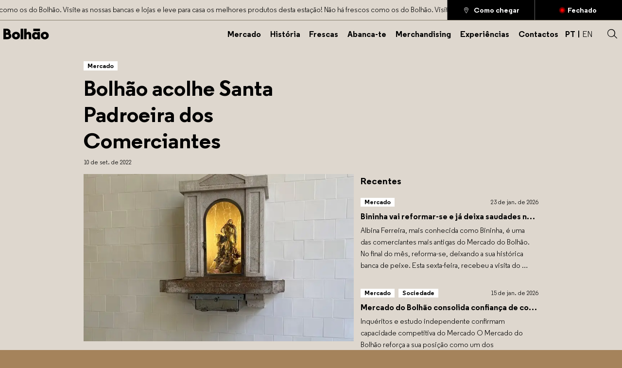

--- FILE ---
content_type: text/html; charset=utf-8
request_url: https://mercadobolhao.pt/noticias/noticias/2022/09/10/bolhao-acolhe-santa-padroeira-dos-comerciantes/
body_size: 16606
content:
<!DOCTYPE html><html lang="en"><head><meta charSet="utf-8"/><meta property="og:type" content="website"/><meta property="og:locale" content="en_US"/><title>Bolhão acolhe Santa Padroeira dos Comerciantes - Mercado do Bolhão</title><meta name="robots" content="index,follow"/><meta name="googlebot" content="index,follow"/><meta name="description" content="A Nossa Senhora da Conceição, santa padroeira dos comerciantes do Mercado do Bolhão, foi a primeira a ficar instalada no edifício restaurado. No dia de encerramento do Mercado Temporário, os comerciantes trouxeram-na para a casa de sempre."/><meta name="twitter:card" content="summary_large_image"/><meta name="twitter:site" content="@Bolhão"/><meta name="twitter:creator" content="@Bolhão"/><meta property="og:title" content="Bolhão acolhe Santa Padroeira dos Comerciantes - Mercado do Bolhão"/><meta property="og:description" content="A Nossa Senhora da Conceição, santa padroeira dos comerciantes do Mercado do Bolhão, foi a primeira a ficar instalada no edifício restaurado. No dia de encerramento do Mercado Temporário, os comerciantes trouxeram-na para a casa de sempre."/><meta property="og:url" content="https://mercadobolhao.pt/noticias/2022/09/10/bolhao-acolhe-santa-padroeira-dos-comerciantes/"/><meta property="og:image" content="https://wp.mercadobolhao.pt/wp-content/uploads/2022/09/MicrosoftTeams-image-56.jpg"/><meta property="og:site_name" content="Bolhão"/><link rel="canonical" href="https://mercadobolhao.pt/noticias/2022/09/10/bolhao-acolhe-santa-padroeira-dos-comerciantes/"/><script type="application/ld+json">{
    "@context": "https://schema.org",
    "@type": "Blog",
    "mainEntityOfPage": {
      "@type": "WebPage",
      "@id": "https://mercadobolhao.pt/noticias/2022/09/10/bolhao-acolhe-santa-padroeira-dos-comerciantes/"
    },
    "headline": "Bolhão acolhe Santa Padroeira dos Comerciantes - Mercado do Bolhão",
    "image": [
      "https://wp.mercadobolhao.pt/wp-content/uploads/2022/09/MicrosoftTeams-image-56.jpg"
     ],
    "datePublished": "2022-09-10T16:23:17+00:00",
    "dateModified": "2023-01-03T17:23:13+00:00",
    "author": {"@type": "Person","name": ""},
    "description": "A Nossa Senhora da Conceição, santa padroeira dos comerciantes do Mercado do Bolhão, foi a primeira a ficar instalada no edifício restaurado. No dia de encerramento do Mercado Temporário, os comerciantes trouxeram-na para a casa de sempre."
  }</script><meta name="viewport" content="width=device-width, initial-scale=1.0"/><meta http-equiv="x-ua-compatible" content="ie=edge"/><meta name="mobile-web-app-capable" content="yes"/><meta name="apple-mobile-web-app-capable" content="yes"/><meta name="application-name" content="Bolhão"/><meta name="apple-mobile-web-app-title" content="Bolhão"/><meta name="theme-color" content="#A5835B"/><meta name="msapplication-navbutton-color" content="#A5835B"/><meta name="apple-mobile-web-app-status-bar-style" content="black-translucent"/><meta name="msapplication-TileColor" content="#FFFFFF"/><meta name="msapplication-TileImage" content="/favicon/mstile-144x144.png"/><meta name="msapplication-square70x70logo" content="/favicon/mstile-70x70.png"/><meta name="msapplication-square150x150logo" content="/favicon/mstile-150x150.png"/><meta name="msapplication-wide310x150logo" content="/favicon/mstile-310x150.png"/><meta name="msapplication-square310x310logo" content="/favicon/mstile-310x310.png"/><link href="//www.google-analytics.com" rel="dns-prefetch"/><link rel="apple-touch-icon" sizes="57x57" href="/favicon/apple-touch-icon-57x57.png"/><link rel="apple-touch-icon" sizes="114x114" href="/favicon/apple-touch-icon-114x114.png"/><link rel="apple-touch-icon" sizes="72x72" href="/favicon/apple-touch-icon-72x72.png"/><link rel="apple-touch-icon" sizes="144x144" href="/favicon/apple-touch-icon-144x144.png"/><link rel="apple-touch-icon" sizes="60x60" href="/favicon/apple-touch-icon-60x60.png"/><link rel="apple-touch-icon" sizes="120x120" href="/favicon/apple-touch-icon-120x120.png"/><link rel="apple-touch-icon" sizes="76x76" href="/favicon/apple-touch-icon-76x76.png"/><link rel="apple-touch-icon" sizes="152x152" href="/favicon/apple-touch-icon-152x152.png"/><link rel="icon" type="image/png" href="/favicon/favicon-196x196.png" sizes="196x196"/><link rel="icon" type="image/png" href="/favicon/favicon-96x96.png" sizes="96x96"/><link rel="icon" type="image/png" href="/favicon/favicon-32x32.png" sizes="32x32"/><link rel="icon" type="image/png" href="/favicon/favicon-16x16.png" sizes="16x16"/><link rel="icon" type="image/png" href="/favicon/favicon-128.png" sizes="128x128"/><link rel="icon" type="image/png" href="/favicon/favicon-512x512.png" sizes="512x512"/><link rel="icon" href="/favicon/favicon.ico"/><link rel="manifest" href="/manifest.json"/><link rel="preload" as="image" imagesrcset="/_next/image//?url=https%3A%2F%2Fwp.mercadobolhao.pt%2Fwp-content%2Fuploads%2F2022%2F09%2FMicrosoftTeams-image-56.jpg&amp;w=750&amp;q=75 1x, /_next/image//?url=https%3A%2F%2Fwp.mercadobolhao.pt%2Fwp-content%2Fuploads%2F2022%2F09%2FMicrosoftTeams-image-56.jpg&amp;w=1920&amp;q=75 2x"/><link rel="preload" as="image" imagesrcset="/_next/image//?url=https%3A%2F%2Fwp.mercadobolhao.pt%2Fwp-content%2Fuploads%2F2022%2F09%2Fblog-img.jpg&amp;w=640&amp;q=75 1x, /_next/image//?url=https%3A%2F%2Fwp.mercadobolhao.pt%2Fwp-content%2Fuploads%2F2022%2F09%2Fblog-img.jpg&amp;w=1200&amp;q=75 2x"/><link rel="preload" as="image" imagesrcset="/_next/image//?url=https%3A%2F%2Fwp.mercadobolhao.pt%2Fwp-content%2Fuploads%2F2022%2F09%2Fhorario-min-1024x761-2.png&amp;w=1920&amp;q=75 1x"/><link rel="preload" as="image" imagesrcset="/static/logo-porto.svg 1x"/><link rel="preload" as="image" imagesrcset="/static/footer-logos.svg 1x, /static/footer-logos.svg 2x"/><link rel="preload" as="image" imagesrcset="/static/search/bg.svg 1x"/><link rel="preload" as="image" imagesrcset="/_next/image//?url=%2Fstatic%2Fsearch%2Fimg-01.jpg&amp;w=256&amp;q=75 1x, /_next/image//?url=%2Fstatic%2Fsearch%2Fimg-01.jpg&amp;w=384&amp;q=75 2x"/><link rel="preload" as="image" imagesrcset="/_next/image//?url=%2Fstatic%2Fsearch%2Fimg-02.jpg&amp;w=256&amp;q=75 1x, /_next/image//?url=%2Fstatic%2Fsearch%2Fimg-02.jpg&amp;w=384&amp;q=75 2x"/><link rel="preload" as="image" imagesrcset="/_next/image//?url=%2Fstatic%2Fsearch%2Fimg-03.jpg&amp;w=256&amp;q=75 1x, /_next/image//?url=%2Fstatic%2Fsearch%2Fimg-03.jpg&amp;w=384&amp;q=75 2x"/><link rel="preload" as="image" imagesrcset="/_next/image//?url=%2Fstatic%2Fsearch%2Fimg-04.jpg&amp;w=256&amp;q=75 1x, /_next/image//?url=%2Fstatic%2Fsearch%2Fimg-04.jpg&amp;w=384&amp;q=75 2x"/><link rel="preload" as="image" imagesrcset="/_next/image//?url=%2Fstatic%2Fsearch%2Fimg-05.jpg&amp;w=256&amp;q=75 1x, /_next/image//?url=%2Fstatic%2Fsearch%2Fimg-05.jpg&amp;w=384&amp;q=75 2x"/><meta name="next-head-count" content="60"/><meta name="facebook-domain-verification" content="ybp2hz09ggcpchhmx3jvkw6llqr1uf"/><link rel="preconnect" href="https://www.google.com"/><link rel="preconnect" href="https://www.gstatic.com" crossorigin="true"/><link rel="preconnect" href="https://www.googletagmanager.com"/><link rel="preconnect" href="https://fonts.gstatic.com" crossorigin="true"/><link rel="preconnect" href="https://www.google-analytics.com"/><link rel="preload" href="/_next/static/css/8def1e6d331fe647.css" as="style"/><link rel="stylesheet" href="/_next/static/css/8def1e6d331fe647.css" data-n-g=""/><link rel="preload" href="/_next/static/css/b8b3b6a9bc3aa0e9.css" as="style"/><link rel="stylesheet" href="/_next/static/css/b8b3b6a9bc3aa0e9.css" data-n-p=""/><link rel="preload" href="/_next/static/css/56bf11b9e83b61a1.css" as="style"/><link rel="stylesheet" href="/_next/static/css/56bf11b9e83b61a1.css"/><link rel="preload" href="/_next/static/css/09b62397c054819b.css" as="style"/><link rel="stylesheet" href="/_next/static/css/09b62397c054819b.css"/><link rel="preload" href="/_next/static/css/6e3abfc998b20683.css" as="style"/><link rel="stylesheet" href="/_next/static/css/6e3abfc998b20683.css"/><link rel="preload" href="/_next/static/css/a261f06f250d8db7.css" as="style"/><link rel="stylesheet" href="/_next/static/css/a261f06f250d8db7.css"/><link rel="preload" href="/_next/static/css/b0633a2ed7e8c313.css" as="style"/><link rel="stylesheet" href="/_next/static/css/b0633a2ed7e8c313.css"/><link rel="preload" href="/_next/static/css/f00a080a6ec0a0df.css" as="style"/><link rel="stylesheet" href="/_next/static/css/f00a080a6ec0a0df.css"/><noscript data-n-css=""></noscript><script defer="" nomodule="" src="/_next/static/chunks/polyfills-5cd94c89d3acac5f.js"></script><script defer="" src="/_next/static/chunks/456-711f996115d5870b.js"></script><script defer="" src="/_next/static/chunks/384-68cb153f6cece6f7.js"></script><script defer="" src="/_next/static/chunks/465.b29e2c9a86cb8524.js"></script><script defer="" src="/_next/static/chunks/504.2b2c3be29ecb90e5.js"></script><script defer="" src="/_next/static/chunks/299.92eb3b8d6a1acf05.js"></script><script defer="" src="/_next/static/chunks/110.eb78dbff17f0a841.js"></script><script defer="" src="/_next/static/chunks/426.d99f92d8bb7f9b5c.js"></script><script defer="" src="/_next/static/chunks/576.831b9195269b2e2a.js"></script><script src="/_next/static/chunks/webpack-b4183a122b9ea3fd.js" defer=""></script><script src="/_next/static/chunks/framework-065f0e3774d56566.js" defer=""></script><script src="/_next/static/chunks/main-0c6fca774cbc41fa.js" defer=""></script><script src="/_next/static/chunks/pages/_app-4d7170ed7f45d0c2.js" defer=""></script><script src="/_next/static/chunks/581-285f6da132c2cb71.js" defer=""></script><script src="/_next/static/chunks/16-b2df94dfc74440c9.js" defer=""></script><script src="/_next/static/chunks/pages/noticias/%5B%5B...slug%5D%5D-7f8ba937985c37e8.js" defer=""></script><script src="/_next/static/sHqqJDk9PNAl2Wdxihgnt/_buildManifest.js" defer=""></script><script src="/_next/static/sHqqJDk9PNAl2Wdxihgnt/_ssgManifest.js" defer=""></script><script src="/_next/static/sHqqJDk9PNAl2Wdxihgnt/_middlewareManifest.js" defer=""></script></head><body><noscript><iframe src="https://www.googletagmanager.com/ns.html?id=GTM-PDTG64V" height="0" width="0" style="display:none;visibility:hidden"></iframe></noscript><noscript><img alt="fb-img" height="1" width="1" style="display:none" src="https://www.facebook.com/tr?id=1049482729102975&amp;ev=PageView&amp;noscript=1"/></noscript><div id="__next" data-reactroot=""><div class="d-block magazine-page header-dark footer-hidden"><a class="Header_skip__4tEkH" href="#page-content">Skip to Main Content</a><header id="masthead" class="Header_masthead__YZ0pe"><div class="HeaderInfo_headerInfo__U_Kx8"><div class="d-flex align-items-center"><div class="d-none d-md-block flex-grow-1"><div class="HeaderInfo_headerMarquee__3gGaC"><span class="HeaderInfo_marqueeText__HZBlp texts">Não há frescos como os do Bolhão. Visite as nossas bancas e lojas e leve para casa os melhores produtos desta estação! Não há frescos como os do Bolhão. Visite as nossas bancas e lojas e leve para casa os melhores produtos desta estação! Não há frescos como os do Bolhão. Visite as nossas bancas e lojas e leve para casa os melhores produtos desta estação! Não há frescos como os do Bolhão. Visite as nossas bancas e lojas e leve para casa os melhores produtos desta estação! Não há frescos como os do Bolhão. Visite as nossas bancas e lojas e leve para casa os melhores produtos desta estação! </span></div></div><div class="flex-md-shrink-1"><a href="https://www.google.pt/maps/place/Mercado+do+Bolh%C3%A3o/@41.1493399,-8.6093451,17z/data=!3m1!4b1!4m5!3m4!1s0xd2464e525d70c15:0xf17622db196e7ce9!8m2!3d41.1493399!4d-8.6071564?hl=pt-PT" class="Button_button__0C_gM Button_iconLeft__rjLPP HeaderInfo_headerActions__kLWbV undefined texts fw-bold" aria-label="Como chegar" target="_blank" rel="noreferrer"><i class="icon-place"></i><span>Como chegar</span></a></div><div class="flex-md-shrink-1"><a class="Button_button__0C_gM Button_iconLeft__rjLPP HeaderInfo_headerActions__kLWbV HeaderInfo_availability__kULvb false texts fw-bold" aria-label="Fechado" type="button"><i class="icon-available"></i><span>Fechado</span></a><div class="HeaderInfo_schedules__qcYSD"><div class="mt-5"><span class="d-block texts fw-bold">Mercado</span><div class="d-block"><div class="d-block"><span class="d-block texts">Seg-Sex: 08h - 19h</span></div><div class="d-block"><span class="d-block texts">Sáb: 08h - 18h</span></div><div class="d-block"><span class="d-block texts">Dom: Encerrado</span></div></div></div><div class="mt-5"><span class="d-block texts fw-bold">Restauração</span><div class="d-block"><div class="d-block"><span class="d-block texts">Seg-Sáb: 08h - 00h</span></div><div class="d-block"><span class="d-block texts">Dom: Encerrado</span></div></div></div></div></div></div></div><div class="Header_headerContent__Wwr2j"><div class="container-wide"><div class="row"><div class="column col-12"><div class="d-flex align-items-center"><div class="flex-shrink-1"><a class="d-block" aria-label="Back to home" aria-labelledby="Header_masthead__YZ0pe" href="/"><svg class="Header_logo__vVbTw" fill="none" viewBox="0 0 115 28"><path d="M49.719.03516h-6.3508V27.5439h6.3508V.03516ZM16.7719 12.5966c.7018-1.193 1.0877-2.5965 1.0877-4.1053 0-4.87719-4-8.45614-9.40346-8.45614H0V27.5439h10.5614c5.3684 0 9.4035-3.5789 9.4035-8.4561 0-2.7018-1.2281-4.9825-3.193-6.4912ZM6.35088 5.78954h2.98245c1.19297 0 2.17547.98245 2.17547 2.21052 0 1.22807-.9825 2.21054-2.17547 2.21054H6.35088V5.78954ZM10.7719 21.7545H6.35088V15.965h4.42102c1.579 0 2.8772 1.2982 2.8772 2.8772-.0351 1.614-1.2982 2.9123-2.8772 2.9123ZM31.6843 8.17542c-5.6491 0-10.1404 4.14038-10.1404 9.89478 0 5.7543 4.4913 9.9298 10.1404 9.9298s10.1403-4.1755 10.1403-9.9298c0-5.7544-4.4912-9.89478-10.1403-9.89478Zm0 13.92978c-2.1404 0-3.6491-1.7543-3.6491-4.0701 0-2.3509 1.5087-4.0351 3.6491-4.0351 2.1053 0 3.6491 1.6491 3.6491 4.0351 0 2.3508-1.5438 4.0701-3.6491 4.0701ZM104.105 8.17542c-5.6489 0-10.1402 4.14038-10.1402 9.89478 0 5.7543 4.4913 9.9298 10.1402 9.9298 5.649 0 10.141-4.1755 10.141-9.9298 0-5.7544-4.492-9.89478-10.141-9.89478Zm0 13.92978c-2.14 0-3.649-1.7543-3.649-4.0701 0-2.3509 1.509-4.0351 3.649-4.0351 2.105 0 3.649 1.6491 3.649 4.0351 0 2.3508-1.544 4.0701-3.649 4.0701ZM63.2981 8.38596c-1.8246 0-3.7193.77194-5.0175 2.21054V0h-6.3509v27.5088h6.3509V16.1404c.4912-.6667 1.5438-1.5088 2.8421-1.5088 1.2631 0 2.6666.7017 2.6666 2.7719v10.1053h6.3509V15.3333c-.0351-4.3859-3.2281-6.94734-6.8421-6.94734ZM85.8248 8.49121v2.63159c-.8772-1.19299-2.5614-2.24563-5.2281-2.24563-4.7368 0-8.4912 4.00003-8.4912 9.54383 0 5.5439 3.7894 9.579 8.4912 9.579 2.5614 0 4.4211-1.2281 5.2281-2.4562v2h6.3509V8.49121h-6.3509ZM82.1757 22.3509c-2.1755 0-3.7193-1.7895-3.7193-3.8948 0-2.1403 1.5087-3.8596 3.7193-3.8596 2.1403 0 3.6842 1.7193 3.6842 3.8596-.0351 2.1053-1.5439 3.8948-3.6842 3.8948ZM92.1759.03503H75.2285v6.35088h16.9474V.03503Z"></path></svg></a></div><div class="flex-grow-1 text-end"><nav class="d-inline-block Navigation_navInfo__SUGMZ"><ul class="nav-container"><li class="Navigation_menuItem__0bYVt"><span class="Button_button__0C_gM Button_iconRight__YiLmg d-block menu-link fw-bold" aria-label="Mercado" type="button"><span>Mercado</span></span><div class="Navigation_subMenu__c6FNs"><ul class="nav-container"><li><a class="Button_button__0C_gM Button_iconRight__YiLmg texts fw-bold" aria-label="Bancas" href="/bancas/"><span>Bancas</span></a></li><li><a class="Button_button__0C_gM Button_iconRight__YiLmg texts fw-bold" aria-label="Lojas" href="/lojas/"><span>Lojas</span></a></li><li><a class="Button_button__0C_gM Button_iconRight__YiLmg texts fw-bold" aria-label="Restaurantes" href="/restaurantes/"><span>Restaurantes</span></a></li><li><a class="Button_button__0C_gM Button_iconRight__YiLmg texts fw-bold submenu-action" aria-label="Explorar o Mercado" href="/mercado/"><span>Explorar o Mercado</span></a></li></ul></div></li><li class="Navigation_menuItem__0bYVt"><a class="Button_button__0C_gM Button_iconRight__YiLmg d-block menu-link fw-bold" aria-label="História" href="/historias/"><span>História</span></a></li><li class="Navigation_menuItem__0bYVt"><span class="Button_button__0C_gM Button_iconRight__YiLmg d-block menu-link fw-bold" aria-label="Frescas" type="button"><span>Frescas</span></span><div class="Navigation_subMenu__c6FNs"><ul class="nav-container"><li><a class="Button_button__0C_gM Button_iconRight__YiLmg texts fw-bold" aria-label="Notícias" href="/noticias/"><span>Notícias</span></a></li><li><a class="Button_button__0C_gM Button_iconRight__YiLmg texts fw-bold" aria-label="Agenda" href="/eventos/"><span>Agenda</span></a></li><li><a class="Button_button__0C_gM Button_iconRight__YiLmg texts fw-bold" aria-label="Receitas" href="/receitas/"><span>Receitas</span></a></li><li><a class="Button_button__0C_gM Button_iconRight__YiLmg texts fw-bold" aria-label="Galeria" href="/galerias/"><span>Galeria</span></a></li><li><a class="Button_button__0C_gM Button_iconRight__YiLmg texts fw-bold submenu-action" aria-label="Espreite as Frescas" href="/frescas/"><span>Espreite as Frescas</span></a></li></ul></div></li><li class="Navigation_menuItem__0bYVt"><span class="Button_button__0C_gM Button_iconRight__YiLmg d-block menu-link fw-bold" aria-label="Abanca-te" type="button"><span>Abanca-te</span></span><div class="Navigation_subMenu__c6FNs"><ul class="nav-container"><li><a class="Button_button__0C_gM Button_iconRight__YiLmg texts fw-bold" aria-label="Concursos Públicos" href="/concursos-publicos/"><span>Concursos Públicos</span></a></li><li><a class="Button_button__0C_gM Button_iconRight__YiLmg texts fw-bold" aria-label="Espaços temporários" href="/espacos-temporarios/"><span>Espaços temporários</span></a></li></ul></div></li><li class="Navigation_menuItem__0bYVt"><a class="Button_button__0C_gM Button_iconRight__YiLmg d-block menu-link fw-bold" aria-label="Merchandising" href="/merchandising/"><span>Merchandising</span></a></li><li class="Navigation_menuItem__0bYVt"><span class="Button_button__0C_gM Button_iconRight__YiLmg d-block menu-link fw-bold" aria-label="Experiências" type="button"><span>Experiências</span></span><div class="Navigation_subMenu__c6FNs"><ul class="nav-container"><li><a class="Button_button__0C_gM Button_iconRight__YiLmg texts fw-bold" aria-label="Visitas Guiadas" href="/visitas-guiadas/"><span>Visitas Guiadas</span></a></li><li><a class="Button_button__0C_gM Button_iconRight__YiLmg texts fw-bold" aria-label="Visitas Técnicas" href="/visitas-tecnicas/"><span>Visitas Técnicas</span></a></li><li><a class="Button_button__0C_gM Button_iconRight__YiLmg texts fw-bold" aria-label="À Bolhão Prato" href="/a-bolhao-prato/"><span>À Bolhão Prato</span></a></li></ul></div></li><li class="Navigation_menuItem__0bYVt"><a class="Button_button__0C_gM Button_iconRight__YiLmg d-block menu-link fw-bold" aria-label="Contactos" href="/contactos/"><span>Contactos</span></a></li></ul></nav></div><div class="flex-grow-1 flex-md-grow-0 flex-md-shrink-1 text-end ps-4"><ul class="LanguageSwitcher_languages__Majv3 d-inline-block nav-container"><li class="d-inline-block"><a class="h5 LanguageSwitcher_active__Iq__K" href="/noticias/2022/09/10/bolhao-acolhe-santa-padroeira-dos-comerciantes/">PT</a></li><li class="d-inline-block"><a class="h5 " href="">EN</a></li></ul><span class="Header_searchTrigger__icjvs d-inline-block ms-5" role="button" aria-label="Search trigger"><i class="icon-search"></i></span><div class="d-inline-block d-md-none align-middle ms-5"><div class="Header_hamburger__P_cAM"><span></span><span></span><span></span></div></div></div></div></div></div></div></div></header><div id="scroll-container" data-scroll-container="true"><div class="d-block"><div class="main-page" id="page-content"><main class="main-content"><div class="d-block w-100 pt-6"><div class="container"><div class="row"><div class="column col-12 col-md-1 mobile-hidden"></div><div class="column col-12 col-md-6"><div class="d-block w-100"><div class="blog-categories"><a class="Button_button__0C_gM Button_iconRight__YiLmg d-inline-block h6 fw-bold" aria-label="Mercado" href="/noticias/category/mercado/"><span>Mercado</span></a></div><h1 class="d-block h2 mt-3">Bolhão acolhe Santa Padroeira dos Comerciantes</h1><span class="d-block h6 mt-3 mb-4">10 de set. de 2022</span></div></div></div></div></div><div class="d-block w-100"><div class="container"><div class="row"><div class="column col-12 col-md-1 mobile-hidden"></div><div class="column col-12 col-md-6"><div class="d-block w-100"><picture class="Image_image__PDafD Image_aspectRatio__7Rfzq" style="max-width:689px"><div class="aspectRatioPlaceholder"><div style="padding-bottom:61.97387518142236%"></div></div><span style="box-sizing:border-box;display:inline-block;overflow:hidden;width:initial;height:initial;background:none;opacity:1;border:0;margin:0;padding:0;position:relative;max-width:100%"><span style="box-sizing:border-box;display:block;width:initial;height:initial;background:none;opacity:1;border:0;margin:0;padding:0;max-width:100%"><img style="display:block;max-width:100%;width:initial;height:initial;background:none;opacity:1;border:0;margin:0;padding:0" alt="" aria-hidden="true" src="data:image/svg+xml,%3csvg%20xmlns=%27http://www.w3.org/2000/svg%27%20version=%271.1%27%20width=%27689%27%20height=%27427%27/%3e"/></span><img alt="Bolhão acolhe Santa Padroeira dos Comerciantes" srcSet="/_next/image//?url=https%3A%2F%2Fwp.mercadobolhao.pt%2Fwp-content%2Fuploads%2F2022%2F09%2FMicrosoftTeams-image-56.jpg&amp;w=750&amp;q=75 1x, /_next/image//?url=https%3A%2F%2Fwp.mercadobolhao.pt%2Fwp-content%2Fuploads%2F2022%2F09%2FMicrosoftTeams-image-56.jpg&amp;w=1920&amp;q=75 2x" src="/_next/image//?url=https%3A%2F%2Fwp.mercadobolhao.pt%2Fwp-content%2Fuploads%2F2022%2F09%2FMicrosoftTeams-image-56.jpg&amp;w=1920&amp;q=75" decoding="async" data-nimg="intrinsic" class="" style="position:absolute;top:0;left:0;bottom:0;right:0;box-sizing:border-box;padding:0;border:none;margin:auto;display:block;width:0;height:0;min-width:100%;max-width:100%;min-height:100%;max-height:100%"/></span></picture></div><div class="d-block post-content mt-5"><div class="RichText_richtext__bfBZW"><p class="">A Nossa Senhora da Conceição, santa padroeira dos comerciantes do Mercado do Bolhão, foi a primeira a ficar instalada no edifício restaurado. No dia de encerramento do Mercado Temporário, os comerciantes trouxeram-na para a casa de sempre.</p></div><div class="RichText_richtext__bfBZW"><p class="">Presente no Bolhão desde 1968, a Santa tem o seu lugar na entrada da Rua Formosa.</p></div><div class="RichText_richtext__bfBZW"><p class="">Saiba mais aqui [<a target="_blank" href="https://www.porto.pt/pt/noticia/a-protetora-dos-comerciantes-ja-regressou-ao-mercado-do-bolhao" rel="noreferrer noopener">https://www.porto.pt/pt/noticia/a-protetora-dos-comerciantes-ja-regressou-ao-mercado-do-bolhao</a>].</p></div><div class="RichText_richtext__bfBZW"><p class=""></p></div></div><div class="Share_share__12Qqq d-inline-block Post_social__7D931 mt-5"><span class="d-inline-block align-middle h6">Partilhar</span><ul class="nav-container d-inline-block align-middle"><li><a class="social-link" aria-label="Facebook" href="https://www.facebook.com/sharer/sharer.php?u=https%3A%2F%2Fmercadobolhao.pt%2Fnoticias%2F2022%2F09%2F10%2Fbolhao-acolhe-santa-padroeira-dos-comerciantes%2F&amp;t=Bolh%C3%A3o%20acolhe%20Santa%20Padroeira%20dos%20Comerciantes" target="_blank" rel="noreferrer"><i class="icon-facebook"></i></a></li><li><a class="social-link" href="https://twitter.com/intent/tweet?text=Bolh%C3%A3o%20acolhe%20Santa%20Padroeira%20dos%20Comerciantes&amp;url=https%3A%2F%2Fmercadobolhao.pt%2Fnoticias%2F2022%2F09%2F10%2Fbolhao-acolhe-santa-padroeira-dos-comerciantes%2F" target="_blank" aria-label="Twitter" rel="noreferrer"><i class="icon-twitter"></i></a></li><li><a class="social-link" href="https://www.linkedin.com/shareArticle?mini=true&amp;url=https%3A%2F%2Fmercadobolhao.pt%2Fnoticias%2F2022%2F09%2F10%2Fbolhao-acolhe-santa-padroeira-dos-comerciantes%2F&amp;title=Bolh%C3%A3o%20acolhe%20Santa%20Padroeira%20dos%20Comerciantes" target="_blank" aria-label="Linked In" rel="noreferrer"><i class="icon-linkedin"></i></a></li><li><a class="social-link" href="mailto:?subject=Bolhão - Bolh%C3%A3o%20acolhe%20Santa%20Padroeira%20dos%20Comerciantes&amp;body=https%3A%2F%2Fmercadobolhao.pt%2Fnoticias%2F2022%2F09%2F10%2Fbolhao-acolhe-santa-padroeira-dos-comerciantes%2F" aria-label="Email"><i class="icon-email"></i></a></li></ul></div></div><div class="column col-12 col-md-4 mobile-hidden"><div class="sticky-element"><div><h4 class="h4 fw-bold mb-4">Recentes</h4><figure class="BlogCard_card__e_ff8 mb-5"><figcaption><div><div class="d-flex align-items-center mt-3"><div class="flex-grow-1"><div class="blog-categories"><span class="d-inline-block h6 fw-bold">Mercado</span></div></div><div class="flex-shrink-1"><span class="d-block h6" style="padding-top:8px">23 de jan. de 2026</span></div></div><span class="d-block h5 fw-bold mt-3 single-line">Bininha vai reformar-se e já deixa saudades no Mercado do Bolhão</span><div class="RichText_richtext__bfBZW"><p class="d-block description mt-2">Albina Ferreira, mais conhecida como Bininha, é uma das comerciantes mais antigas do Mercado do Bolhão. No final do mês, reforma-se, deixando a sua histórica banca de peixe. Esta sexta-feira, recebeu a visita do presidente da Câmara, que lhe deixou uma mensagem especial. &#8220;Em nome da cidade do Porto, presto homenagem a uma grande mulher, [&hellip;]</p></div></div></figcaption><a class="Button_button__0C_gM Button_iconRight__YiLmg linker" aria-label="Read more about Bininha vai reformar-se e já deixa saudades no Mercado do Bolhão" href="/noticias/2026/01/23/bininha-vai-reformar-se-e-ja-deixa-saudades-no-mercado-do-bolhao/"><span>Read more about Bininha vai reformar-se e já deixa saudades no Mercado do Bolhão</span></a></figure><figure class="BlogCard_card__e_ff8 mb-5"><figcaption><div><div class="d-flex align-items-center mt-3"><div class="flex-grow-1"><div class="blog-categories"><span class="d-inline-block h6 fw-bold">Mercado</span><span class="d-inline-block h6 fw-bold">Sociedade</span></div></div><div class="flex-shrink-1"><span class="d-block h6" style="padding-top:8px">15 de jan. de 2026</span></div></div><span class="d-block h5 fw-bold mt-3 single-line">Mercado do Bolhão consolida confiança de comerciantes e público</span><div class="RichText_richtext__bfBZW"><p class="d-block description mt-2">Inquéritos e estudo independente confirmam capacidade competitiva do Mercado O Mercado do Bolhão reforça a sua posição como um dos equipamentos municipais mais relevantes da cidade, ao reunir elevados níveis de confiança por parte de quem ali trabalha e de quem o frequenta. Os resultados dos Inquéritos de Satisfação aos Comerciantes de 2025 e do [&hellip;]</p></div></div></figcaption><a class="Button_button__0C_gM Button_iconRight__YiLmg linker" aria-label="Read more about Mercado do Bolhão consolida confiança de comerciantes e público" href="/noticias/2026/01/15/mercado-do-bolhao-consolida-confianca-de-comerciantes-e-publico/"><span>Read more about Mercado do Bolhão consolida confiança de comerciantes e público</span></a></figure><figure class="BlogCard_card__e_ff8 mb-5"><figcaption><div><div class="d-flex align-items-center mt-3"><div class="flex-grow-1"><div class="blog-categories"><span class="d-inline-block h6 fw-bold">Natal</span><span class="d-inline-block h6 fw-bold">Programação</span></div></div><div class="flex-shrink-1"><span class="d-block h6" style="padding-top:8px">9 de dez. de 2025</span></div></div><span class="d-block h5 fw-bold mt-3 single-line">Coro do Bolhão celebrou a magia do Natal no Mercado</span><div class="RichText_richtext__bfBZW"><p class="d-block description mt-2">Integrado na programação de Natal, o Mercado do Bolhão recebeu, no sábado, o concerto do Coro do Bolhão. O evento contou também com a participação do Coro Lira e do Voluntari (Coro do IPO), reunindo cerca de 50 participantes e integrando ainda a participação de sete comerciantes do próprio mercado. O mau tempo obrigou a [&hellip;]</p></div></div></figcaption><a class="Button_button__0C_gM Button_iconRight__YiLmg linker" aria-label="Read more about Coro do Bolhão celebrou a magia do Natal no Mercado" href="/noticias/2025/12/09/coro-do-bolhao-celebrou-a-magia-do-natal-no-mercado/"><span>Read more about Coro do Bolhão celebrou a magia do Natal no Mercado</span></a></figure></div></div></div><div class="column col-12 col-md-1 mobile-hidden"></div><div class="column col-12"><hr style="border-color:#6C6C6C" class="mt-7 mb-8"/></div></div></div></div><div class="d-block mb-8"><div class="container"><div class="row"><div class="column col-12"><h3 class="h3 fw-bold mb-5">Artigos relacionados</h3><div class="row g-5"><div class="column column col-12 col-md-4"><figure class="BlogCard_card__e_ff8"><picture class="Image_image__PDafD Image_aspectRatio__7Rfzq" style="max-width:453px"><div class="aspectRatioPlaceholder"><div style="padding-bottom:62.03090507726269%"></div></div><span style="box-sizing:border-box;display:inline-block;overflow:hidden;width:initial;height:initial;background:none;opacity:1;border:0;margin:0;padding:0;position:relative;max-width:100%"><span style="box-sizing:border-box;display:block;width:initial;height:initial;background:none;opacity:1;border:0;margin:0;padding:0;max-width:100%"><img style="display:block;max-width:100%;width:initial;height:initial;background:none;opacity:1;border:0;margin:0;padding:0" alt="" aria-hidden="true" src="data:image/svg+xml,%3csvg%20xmlns=%27http://www.w3.org/2000/svg%27%20version=%271.1%27%20width=%27453%27%20height=%27281%27/%3e"/></span><img alt="Linha de produtos artísticos é novidade no Bolhão" srcSet="/_next/image//?url=https%3A%2F%2Fwp.mercadobolhao.pt%2Fwp-content%2Fuploads%2F2022%2F09%2Fblog-img.jpg&amp;w=640&amp;q=75 1x, /_next/image//?url=https%3A%2F%2Fwp.mercadobolhao.pt%2Fwp-content%2Fuploads%2F2022%2F09%2Fblog-img.jpg&amp;w=1200&amp;q=75 2x" src="/_next/image//?url=https%3A%2F%2Fwp.mercadobolhao.pt%2Fwp-content%2Fuploads%2F2022%2F09%2Fblog-img.jpg&amp;w=1200&amp;q=75" decoding="async" data-nimg="intrinsic" class="" style="position:absolute;top:0;left:0;bottom:0;right:0;box-sizing:border-box;padding:0;border:none;margin:auto;display:block;width:0;height:0;min-width:100%;max-width:100%;min-height:100%;max-height:100%"/></span><a class="linker" href="/noticias/2022/09/14/linha-de-produtos-artisticos-sao-novidade-no-bolhao/"></a></picture><figcaption><div><div class="d-flex align-items-center mt-3"><div class="flex-grow-1"><div class="blog-categories"><span class="d-inline-block h6 fw-bold">Mercado</span></div></div><div class="flex-shrink-1"><span class="d-block h6" style="padding-top:8px">14 de set. de 2022</span></div></div><span class="d-block h5 fw-bold mt-3 ">Linha de produtos artísticos é novidade no Bolhão</span><div class="RichText_richtext__bfBZW"><p class="d-block description mt-2">O Bolhão apresenta uma linha de Produtos Artísticos Merchandising – Mercado do Bolhão em diferentes linguagens e formatos. Cinco artistas ligados ao Porto põem a alma e coração na conceção de peças únicas, criadas à medida do mercado histórico do Porto.
Visite o Bolhão e escolha as suas favoritas, no balcão de informações, junto da entrada da Rua Formosa.
</p></div></div></figcaption><a class="Button_button__0C_gM Button_iconRight__YiLmg linker" aria-label="Read more about Linha de produtos artísticos é novidade no Bolhão" href="/noticias/2022/09/14/linha-de-produtos-artisticos-sao-novidade-no-bolhao/"><span>Read more about Linha de produtos artísticos é novidade no Bolhão</span></a></figure></div></div></div></div></div></div><span class="d-block h6 text-center mt-3 mb-4">Clique ou faça scroll para ler o próximo artigo</span><div class="NavigationContainer_container__Hb0ln"><div class="NavigationContainer_barWrapper__EFmLD d-none d-md-block"><div class="NavigationContainer_bar__fJOw8"></div></div><div class="Post_nextNavigation__DxqO_ pt-6 pb-6"><div class="Post_nextNavImg__KsoM4"><picture class="Image_image__PDafD" style="max-width:1440px"><span style="box-sizing:border-box;display:inline-block;overflow:hidden;width:initial;height:initial;background:none;opacity:1;border:0;margin:0;padding:0;position:relative;max-width:100%"><span style="box-sizing:border-box;display:block;width:initial;height:initial;background:none;opacity:1;border:0;margin:0;padding:0;max-width:100%"><img style="display:block;max-width:100%;width:initial;height:initial;background:none;opacity:1;border:0;margin:0;padding:0" alt="" aria-hidden="true" src="data:image/svg+xml,%3csvg%20xmlns=%27http://www.w3.org/2000/svg%27%20version=%271.1%27%20width=%271440%27%20height=%27260%27/%3e"/></span><img alt="Informação sobre o horário de funcionamento" srcSet="/_next/image//?url=https%3A%2F%2Fwp.mercadobolhao.pt%2Fwp-content%2Fuploads%2F2022%2F09%2Fhorario-min-1024x761-2.png&amp;w=1920&amp;q=75 1x" src="/_next/image//?url=https%3A%2F%2Fwp.mercadobolhao.pt%2Fwp-content%2Fuploads%2F2022%2F09%2Fhorario-min-1024x761-2.png&amp;w=1920&amp;q=75" decoding="async" data-nimg="intrinsic" class="" style="position:absolute;top:0;left:0;bottom:0;right:0;box-sizing:border-box;padding:0;border:none;margin:auto;display:block;width:0;height:0;min-width:100%;max-width:100%;min-height:100%;max-height:100%"/></span></picture></div><div class="d-block"><div class="container"><div class="row"><div class="column col-12"><span class="d-block h2 fw-bold mt-3">Informação sobre o horário de funcionamento</span><span class="d-block h6 mt-2">9/03/2023</span></div></div></div></div><a class="Button_button__0C_gM Button_iconRight__YiLmg linker" aria-label="Click to continue reading" href="/noticias/2022/09/14/informacao-sobre-o-horario-de-funcionamento/"><span>Click to continue reading</span></a></div></div></main><footer class="Footer_footer__rFZzP"><div class="Footer_mark__vLIzk"><svg xmlns="http://www.w3.org/2000/svg" fill="none" viewBox="0 0 72 71"><path stroke="#fff" stroke-miterlimit="10" stroke-width=".5" d="M1 35.4337C1 15.4056 16.6317.99512 36.2934.99512c19.6618 0 35.2935 14.41048 35.2935 34.43858 0 20.0281-15.6317 34.5607-35.2935 34.5607C16.7538 69.9944 1 55.4618 1 35.4337Z"></path><path stroke="#fff" stroke-miterlimit="10" stroke-width=".5" d="M8.57324 35.4337c0-16.1202 12.21226-27.59972 27.72186-27.59972 15.5095 0 27.7218 11.47952 27.7218 27.59972 0 15.998-12.2123 27.7218-27.7218 27.7218-15.5096 0-27.72186-11.7238-27.72186-27.7218Z"></path><path stroke="#fff" stroke-miterlimit="10" stroke-width=".5" d="M16.1465 35.4347c0-12.0902 8.6707-20.7609 20.2723-20.7609 11.4796 0 20.2724 8.6707 20.2724 20.7609 0 12.0901-8.7928 21.0051-20.2724 21.0051-11.6016-.1222-20.2723-9.0371-20.2723-21.0051Z"></path><path stroke="#fff" stroke-miterlimit="10" stroke-width=".5" d="M23.5928 35.4336c0 8.0601 5.2512 14.1662 12.7007 14.1662 7.3274 0 12.7008-6.1061 12.7008-14.1662 0-8.1822-5.3734-13.922-12.7008-13.922-7.4495-.1221-12.7007 5.7398-12.7007 13.922ZM71.7099 35.4326H48.9951M23.5927 35.4326H1M23.9595 38.7305 2.22168 44.5924M70.4908 26.2734l-21.7379 5.8619M66.9477 17.7246 47.7744 28.8378M24.9389 42.0273 5.76562 53.1405M61.2077 10.5215 45.9424 25.9089M26.7702 44.958 11.5049 60.3455M29.4567 47.4023 18.832 65.7207M53.7594 5.14648 43.2568 23.4649M45.3334 1.97266 39.96 21.8786M32.7543 48.9883l-5.3734 19.906M36.2969.99512V21.3896M36.2969 69.9951V49.4785M27.3809 1.97266l5.3734 19.90594M45.3334 68.8943 39.96 48.9883M43.2568 47.4023l10.5026 18.3184M29.4567 23.4649 18.832 5.14648M11.3809 10.5215l15.3874 15.3874M61.2087 60.3455 45.8213 44.958M24.9379 28.8378 5.64258 17.7246M47.6523 42.0273l19.2954 11.1132M70.4908 44.5924l-21.7379-5.8619M2.22168 26.2734l21.73782 5.8619"></path></svg></div><div class="container" id="newsletter"><div class="row"><div class="column col-12 text-center"><span class="d-block texts fw-bold">Mantenha-se a par</span><span class="d-block h1">Newsletter</span><button class="Button_button__0C_gM Button_button-link__vauBd Button_iconRight__YiLmg" aria-label="Subscreva já" type="button"><span>Subscreva já</span><i class="icon-right"></i></button></div></div></div><div class="container mt-4"><div class="row align-items-center"><div class="column col-12 col-md-2 text-center text-md-start mt-4"><ul class="nav-container d-inline-block align-middle Footer_social___OlOb"><li><a href="https://www.facebook.com/mbolhao" target="_blank" aria-label="Facebook" rel="noreferrer"><i class="icon-facebook"></i></a></li><li><a href="https://www.instagram.com/mbolhao/" target="_blank" aria-label="Instagram" rel="noreferrer"><i class="icon-instagram"></i></a></li><li><a href="https://www.linkedin.com/company/mbolhao/" target="_blank" aria-label="LinkedIn" rel="noreferrer"><i class="icon-linkedin"></i></a></li><li><a href="https://www.youtube.com/channel/UCCJBnfjpvtlLpiBaW5HRzKw" target="_blank" aria-label="Youtube" rel="noreferrer"><i class="icon-youtube"></i></a></li></ul></div><div class="column col-12 col-md-2 d-flex justify-content-center justify-content-md-end order-md-3 mt-6 mt-md-4"><picture class="Image_image__PDafD d-inline-block align-middle" style="width:70%;max-width:81px"><span style="box-sizing:border-box;display:inline-block;overflow:hidden;width:initial;height:initial;background:none;opacity:1;border:0;margin:0;padding:0;position:relative;max-width:100%"><span style="box-sizing:border-box;display:block;width:initial;height:initial;background:none;opacity:1;border:0;margin:0;padding:0;max-width:100%"><img style="display:block;max-width:100%;width:initial;height:initial;background:none;opacity:1;border:0;margin:0;padding:0" alt="" aria-hidden="true" src="data:image/svg+xml,%3csvg%20xmlns=%27http://www.w3.org/2000/svg%27%20version=%271.1%27%20width=%2781%27%20height=%2723%27/%3e"/></span><img alt="Bolhão" srcSet="/static/logo-porto.svg 1x" src="/static/logo-porto.svg" decoding="async" data-nimg="intrinsic" class="Image_contain__aO5kI" style="position:absolute;top:0;left:0;bottom:0;right:0;box-sizing:border-box;padding:0;border:none;margin:auto;display:block;width:0;height:0;min-width:100%;max-width:100%;min-height:100%;max-height:100%"/></span><a class="linker" href="https://www.porto.pt/pt" target="_blank"></a></picture></div><div class="column col-12 col-md-8 text-center order-md-2 mt-4"><div class="d-flex flex-wrap"><picture class="Image_image__PDafD w-100 m-auto mt-4 order-md-2" style="max-width:440px"><span style="box-sizing:border-box;display:inline-block;overflow:hidden;width:initial;height:initial;background:none;opacity:1;border:0;margin:0;padding:0;position:relative;max-width:100%"><span style="box-sizing:border-box;display:block;width:initial;height:initial;background:none;opacity:1;border:0;margin:0;padding:0;max-width:100%"><img style="display:block;max-width:100%;width:initial;height:initial;background:none;opacity:1;border:0;margin:0;padding:0" alt="" aria-hidden="true" src="data:image/svg+xml,%3csvg%20xmlns=%27http://www.w3.org/2000/svg%27%20version=%271.1%27%20width=%27440%27%20height=%2730%27/%3e"/></span><img alt="Apoios" srcSet="/static/footer-logos.svg 1x, /static/footer-logos.svg 2x" src="/static/footer-logos.svg" decoding="async" data-nimg="intrinsic" class="Image_contain__aO5kI" style="position:absolute;top:0;left:0;bottom:0;right:0;box-sizing:border-box;padding:0;border:none;margin:auto;display:block;width:0;height:0;min-width:100%;max-width:100%;min-height:100%;max-height:100%"/></span><a class="linker" href="https://www.norte2020.pt/" target="_blank"></a></picture><div class="w-100"><div class="d-block texts text-center mt-4">T. +351 223 326 024</div><div class="d-block texts text-center mb-4">Chamada para a rede fixa nacional</div></div><ul class="nav-container mt-4 mt-md-0 w-100 order-md-1"><li class="d-inline-block"><a class="Button_button__0C_gM Button_iconRight__YiLmg d-table texts" aria-label="Regulamento do Mercado do Bolhão" href="https://wp.mercadobolhao.pt/wp-content/uploads/2024/01/DR_-Regulamento-Mercado-do-Bolhão.pdf"><span>Regulamento do Mercado do Bolhão</span></a></li><li class="d-inline-block"><a class="Button_button__0C_gM Button_iconRight__YiLmg d-table texts" aria-label="Normas de Funcionamento" href="https://wp.mercadobolhao.pt/wp-content/uploads/2025/09/Mercado-do-Bolhao-l-Normas-de-Funcionamento.pdf"><span>Normas de Funcionamento</span></a></li><li class="d-inline-block"><a class="Button_button__0C_gM Button_iconRight__YiLmg d-table texts" aria-label="Política de Privacidade" href="/politica-de-privacidade/"><span>Política de Privacidade</span></a></li><li class="d-inline-block"><a class="Button_button__0C_gM Button_iconRight__YiLmg d-table texts" aria-label="Lista de categorias" href="https://wp.mercadobolhao.pt/wp-content/uploads/2024/07/Bolhão-l-Categorias-e-Produtos.pdf"><span>Lista de categorias</span></a></li><li class="d-inline-block"><a class="Button_button__0C_gM Button_iconRight__YiLmg d-table texts" aria-label="Termos e Condições Gerais de Comercialização e Utilização" href="/termos-e-condicoes-gerais-de-comercializacao-e-utilizacao/"><span>Termos e Condições Gerais de Comercialização e Utilização</span></a></li><li class="d-inline-block"><a href="https://wp.mercadobolhao.pt/wp-content/uploads/2025/10/Bolhao-l-Normas-de-Atuacao.pdf" class="Button_button__0C_gM Button_iconRight__YiLmg d-table texts" aria-label="Normas de Atuação Performativa" target="_blank" rel="noreferrer"><span>Normas de Atuação Performativa</span></a></li><li class="d-inline-block"><a class="Button_button__0C_gM Button_iconRight__YiLmg d-table texts" aria-label="Política de Cookies" href="/politica-de-cookies/"><span>Política de Cookies</span></a></li><li class="d-inline-block"><a href="https://www.livroreclamacoes.pt/Inicio/" class="Button_button__0C_gM Button_iconRight__YiLmg d-table texts" aria-label="Livro de Reclamações" target="_blank" rel="noreferrer"><span>Livro de Reclamações</span></a></li><li class="d-inline-block"><a class="Button_button__0C_gM Button_iconRight__YiLmg d-table texts" aria-label="FAQ’s" href="/perguntas-frequentes/"><span>FAQ’s</span></a></li></ul></div></div></div></div><div class="Footer_copyright__5L9Hd"><div class="container"><div class="row"><div class="column col-12 text-center"><span class="d-inline-block texts">Copyright <!-- -->2026<!-- --> © <!-- -->Bolhão</span></div></div></div></div></footer></div></div></div><div id="historias-root"></div></div><div class="Search_search__9YGg9"><picture class="Image_image__PDafD Search_searchBg__G5zVS" style="max-width:1920px"><span style="box-sizing:border-box;display:inline-block;overflow:hidden;width:initial;height:initial;background:none;opacity:1;border:0;margin:0;padding:0;position:relative;max-width:100%"><span style="box-sizing:border-box;display:block;width:initial;height:initial;background:none;opacity:1;border:0;margin:0;padding:0;max-width:100%"><img style="display:block;max-width:100%;width:initial;height:initial;background:none;opacity:1;border:0;margin:0;padding:0" alt="" aria-hidden="true" src="data:image/svg+xml,%3csvg%20xmlns=%27http://www.w3.org/2000/svg%27%20version=%271.1%27%20width=%271920%27%20height=%271080%27/%3e"/></span><img srcSet="/static/search/bg.svg 1x" src="/static/search/bg.svg" decoding="async" data-nimg="intrinsic" class="Image_contain__aO5kI" style="position:absolute;top:0;left:0;bottom:0;right:0;box-sizing:border-box;padding:0;border:none;margin:auto;display:block;width:0;height:0;min-width:100%;max-width:100%;min-height:100%;max-height:100%"/></span></picture><button class="close-button" aria-label="Close search"></button><div class="d-block w-100"><form method="get" action="/search/" class="Search_form__gYLKL"><div class="AlgoliaSearch_algoliaSearch__L9ACH"><div class="AlgoliaSearch_searchBox__PowcV input-field"><input type="text" name="q" id="q" placeholder="Search..." value=""/><button type="submit"><i class="icon-search"></i></button></div></div></form></div><picture class="Image_image__PDafD Search_searchImgs__vwcQN Search_img1__SAOpV" style="max-width:130px"><span style="box-sizing:border-box;display:inline-block;overflow:hidden;width:initial;height:initial;background:none;opacity:1;border:0;margin:0;padding:0;position:relative;max-width:100%"><span style="box-sizing:border-box;display:block;width:initial;height:initial;background:none;opacity:1;border:0;margin:0;padding:0;max-width:100%"><img style="display:block;max-width:100%;width:initial;height:initial;background:none;opacity:1;border:0;margin:0;padding:0" alt="" aria-hidden="true" src="data:image/svg+xml,%3csvg%20xmlns=%27http://www.w3.org/2000/svg%27%20version=%271.1%27%20width=%27130%27%20height=%27128%27/%3e"/></span><img srcSet="/_next/image//?url=%2Fstatic%2Fsearch%2Fimg-01.jpg&amp;w=256&amp;q=75 1x, /_next/image//?url=%2Fstatic%2Fsearch%2Fimg-01.jpg&amp;w=384&amp;q=75 2x" src="/_next/image//?url=%2Fstatic%2Fsearch%2Fimg-01.jpg&amp;w=384&amp;q=75" decoding="async" data-nimg="intrinsic" class="" style="position:absolute;top:0;left:0;bottom:0;right:0;box-sizing:border-box;padding:0;border:none;margin:auto;display:block;width:0;height:0;min-width:100%;max-width:100%;min-height:100%;max-height:100%"/></span></picture><picture class="Image_image__PDafD Search_searchImgs__vwcQN Search_img2____gFZ" style="max-width:130px"><span style="box-sizing:border-box;display:inline-block;overflow:hidden;width:initial;height:initial;background:none;opacity:1;border:0;margin:0;padding:0;position:relative;max-width:100%"><span style="box-sizing:border-box;display:block;width:initial;height:initial;background:none;opacity:1;border:0;margin:0;padding:0;max-width:100%"><img style="display:block;max-width:100%;width:initial;height:initial;background:none;opacity:1;border:0;margin:0;padding:0" alt="" aria-hidden="true" src="data:image/svg+xml,%3csvg%20xmlns=%27http://www.w3.org/2000/svg%27%20version=%271.1%27%20width=%27130%27%20height=%27128%27/%3e"/></span><img srcSet="/_next/image//?url=%2Fstatic%2Fsearch%2Fimg-02.jpg&amp;w=256&amp;q=75 1x, /_next/image//?url=%2Fstatic%2Fsearch%2Fimg-02.jpg&amp;w=384&amp;q=75 2x" src="/_next/image//?url=%2Fstatic%2Fsearch%2Fimg-02.jpg&amp;w=384&amp;q=75" decoding="async" data-nimg="intrinsic" class="" style="position:absolute;top:0;left:0;bottom:0;right:0;box-sizing:border-box;padding:0;border:none;margin:auto;display:block;width:0;height:0;min-width:100%;max-width:100%;min-height:100%;max-height:100%"/></span></picture><picture class="Image_image__PDafD Search_searchImgs__vwcQN Search_img3__xXin9" style="max-width:130px"><span style="box-sizing:border-box;display:inline-block;overflow:hidden;width:initial;height:initial;background:none;opacity:1;border:0;margin:0;padding:0;position:relative;max-width:100%"><span style="box-sizing:border-box;display:block;width:initial;height:initial;background:none;opacity:1;border:0;margin:0;padding:0;max-width:100%"><img style="display:block;max-width:100%;width:initial;height:initial;background:none;opacity:1;border:0;margin:0;padding:0" alt="" aria-hidden="true" src="data:image/svg+xml,%3csvg%20xmlns=%27http://www.w3.org/2000/svg%27%20version=%271.1%27%20width=%27130%27%20height=%27128%27/%3e"/></span><img srcSet="/_next/image//?url=%2Fstatic%2Fsearch%2Fimg-03.jpg&amp;w=256&amp;q=75 1x, /_next/image//?url=%2Fstatic%2Fsearch%2Fimg-03.jpg&amp;w=384&amp;q=75 2x" src="/_next/image//?url=%2Fstatic%2Fsearch%2Fimg-03.jpg&amp;w=384&amp;q=75" decoding="async" data-nimg="intrinsic" class="" style="position:absolute;top:0;left:0;bottom:0;right:0;box-sizing:border-box;padding:0;border:none;margin:auto;display:block;width:0;height:0;min-width:100%;max-width:100%;min-height:100%;max-height:100%"/></span></picture><picture class="Image_image__PDafD Search_searchImgs__vwcQN Search_img4__F5xat" style="max-width:130px"><span style="box-sizing:border-box;display:inline-block;overflow:hidden;width:initial;height:initial;background:none;opacity:1;border:0;margin:0;padding:0;position:relative;max-width:100%"><span style="box-sizing:border-box;display:block;width:initial;height:initial;background:none;opacity:1;border:0;margin:0;padding:0;max-width:100%"><img style="display:block;max-width:100%;width:initial;height:initial;background:none;opacity:1;border:0;margin:0;padding:0" alt="" aria-hidden="true" src="data:image/svg+xml,%3csvg%20xmlns=%27http://www.w3.org/2000/svg%27%20version=%271.1%27%20width=%27130%27%20height=%27128%27/%3e"/></span><img srcSet="/_next/image//?url=%2Fstatic%2Fsearch%2Fimg-04.jpg&amp;w=256&amp;q=75 1x, /_next/image//?url=%2Fstatic%2Fsearch%2Fimg-04.jpg&amp;w=384&amp;q=75 2x" src="/_next/image//?url=%2Fstatic%2Fsearch%2Fimg-04.jpg&amp;w=384&amp;q=75" decoding="async" data-nimg="intrinsic" class="" style="position:absolute;top:0;left:0;bottom:0;right:0;box-sizing:border-box;padding:0;border:none;margin:auto;display:block;width:0;height:0;min-width:100%;max-width:100%;min-height:100%;max-height:100%"/></span></picture><picture class="Image_image__PDafD Search_searchImgs__vwcQN Search_img5__HcI1C" style="max-width:130px"><span style="box-sizing:border-box;display:inline-block;overflow:hidden;width:initial;height:initial;background:none;opacity:1;border:0;margin:0;padding:0;position:relative;max-width:100%"><span style="box-sizing:border-box;display:block;width:initial;height:initial;background:none;opacity:1;border:0;margin:0;padding:0;max-width:100%"><img style="display:block;max-width:100%;width:initial;height:initial;background:none;opacity:1;border:0;margin:0;padding:0" alt="" aria-hidden="true" src="data:image/svg+xml,%3csvg%20xmlns=%27http://www.w3.org/2000/svg%27%20version=%271.1%27%20width=%27130%27%20height=%27128%27/%3e"/></span><img srcSet="/_next/image//?url=%2Fstatic%2Fsearch%2Fimg-05.jpg&amp;w=256&amp;q=75 1x, /_next/image//?url=%2Fstatic%2Fsearch%2Fimg-05.jpg&amp;w=384&amp;q=75 2x" src="/_next/image//?url=%2Fstatic%2Fsearch%2Fimg-05.jpg&amp;w=384&amp;q=75" decoding="async" data-nimg="intrinsic" class="" style="position:absolute;top:0;left:0;bottom:0;right:0;box-sizing:border-box;padding:0;border:none;margin:auto;display:block;width:0;height:0;min-width:100%;max-width:100%;min-height:100%;max-height:100%"/></span></picture></div><div id="modal-root"></div><div id="transition-layer"></div></div><script id="__NEXT_DATA__" type="application/json">{"props":{"pageProps":{"errorMessage":null,"menus":{"primary_menu":[{"__typename":"MenuItem","id":"cG9zdDo3MzE=","parentId":null,"label":"Mercado","path":"#","target":null,"image":null,"cssClasses":[],"children":[{"__typename":"MenuItem","id":"cG9zdDo2NTA=","parentId":"cG9zdDo3MzE=","label":"Bancas","path":"/bancas/","target":null,"image":null,"cssClasses":[],"children":[]},{"__typename":"MenuItem","id":"cG9zdDo2NDg=","parentId":"cG9zdDo3MzE=","label":"Lojas","path":"/lojas/","target":null,"image":null,"cssClasses":[],"children":[]},{"__typename":"MenuItem","id":"cG9zdDo2NTI=","parentId":"cG9zdDo3MzE=","label":"Restaurantes","path":"/restaurantes/","target":null,"image":null,"cssClasses":[],"children":[]},{"__typename":"MenuItem","id":"cG9zdDo3NQ==","parentId":"cG9zdDo3MzE=","label":"Explorar o Mercado","path":"/mercado/","target":null,"image":null,"cssClasses":["submenu-action"],"children":[]}]},{"__typename":"MenuItem","id":"cG9zdDo3Mw==","parentId":null,"label":"História","path":"/historias/","target":null,"image":null,"cssClasses":[],"children":[]},{"__typename":"MenuItem","id":"cG9zdDo3MzI=","parentId":null,"label":"Frescas","path":"#","target":null,"image":null,"cssClasses":[],"children":[{"__typename":"MenuItem","id":"cG9zdDo3Mg==","parentId":"cG9zdDo3MzI=","label":"Notícias","path":"/noticias/","target":null,"image":null,"cssClasses":[],"children":[]},{"__typename":"MenuItem","id":"cG9zdDoxNTQw","parentId":"cG9zdDo3MzI=","label":"Agenda","path":"/eventos/","target":null,"image":null,"cssClasses":[],"children":[]},{"__typename":"MenuItem","id":"cG9zdDo0Mzkw","parentId":"cG9zdDo3MzI=","label":"Receitas","path":"/receitas/","target":null,"image":null,"cssClasses":[],"children":[]},{"__typename":"MenuItem","id":"cG9zdDo0NzI2","parentId":"cG9zdDo3MzI=","label":"Galeria","path":"/galerias/","target":null,"image":null,"cssClasses":[],"children":[]},{"__typename":"MenuItem","id":"cG9zdDo2NTc=","parentId":"cG9zdDo3MzI=","label":"Espreite as Frescas","path":"/frescas/","target":null,"image":null,"cssClasses":["submenu-action"],"children":[]}]},{"__typename":"MenuItem","id":"cG9zdDoyNjgw","parentId":null,"label":"Abanca-te","path":"#","target":null,"image":null,"cssClasses":[],"children":[{"__typename":"MenuItem","id":"cG9zdDoxNTA2NQ==","parentId":"cG9zdDoyNjgw","label":"Concursos Públicos","path":"/concursos-publicos/","target":null,"image":null,"cssClasses":[],"children":[]},{"__typename":"MenuItem","id":"cG9zdDoyNjgx","parentId":"cG9zdDoyNjgw","label":"Espaços temporários","path":"/espacos-temporarios/","target":null,"image":null,"cssClasses":[],"children":[]}]},{"__typename":"MenuItem","id":"cG9zdDoyNTAw","parentId":null,"label":"Merchandising","path":"/merchandising/","target":null,"image":null,"cssClasses":[],"children":[]},{"__typename":"MenuItem","id":"cG9zdDoxMDQxMw==","parentId":null,"label":"Experiências","path":"#","target":null,"image":null,"cssClasses":[],"children":[{"__typename":"MenuItem","id":"cG9zdDoxMDA1Mg==","parentId":"cG9zdDoxMDQxMw==","label":"Visitas Guiadas","path":"/visitas-guiadas/","target":null,"image":null,"cssClasses":[],"children":[]},{"__typename":"MenuItem","id":"cG9zdDoxMDQxNA==","parentId":"cG9zdDoxMDQxMw==","label":"Visitas Técnicas","path":"/visitas-tecnicas/","target":null,"image":null,"cssClasses":[],"children":[]},{"__typename":"MenuItem","id":"cG9zdDoxNTQyNg==","parentId":"cG9zdDoxMDQxMw==","label":"À Bolhão Prato","path":"/a-bolhao-prato/","target":null,"image":null,"cssClasses":[],"children":[]}]},{"__typename":"MenuItem","id":"cG9zdDo3NA==","parentId":null,"label":"Contactos","path":"/contactos/","target":null,"image":null,"cssClasses":[],"children":[]}],"footer_menu":[{"__typename":"MenuItem","id":"cG9zdDo4NzIw","parentId":null,"label":"Regulamento do Mercado do Bolhão","path":"/wp-content/uploads/2024/01/DR_-Regulamento-Mercado-do-Bolhão.pdf","target":null,"image":null,"cssClasses":[],"children":[]},{"__typename":"MenuItem","id":"cG9zdDo4NzIx","parentId":null,"label":"Normas de Funcionamento","path":"/wp-content/uploads/2025/09/Mercado-do-Bolhao-l-Normas-de-Funcionamento.pdf","target":null,"image":null,"cssClasses":[],"children":[]},{"__typename":"MenuItem","id":"cG9zdDo1NQ==","parentId":null,"label":"Política de Privacidade","path":"/politica-de-privacidade/","target":null,"image":null,"cssClasses":[],"children":[]},{"__typename":"MenuItem","id":"cG9zdDoxMDUxMg==","parentId":null,"label":"Lista de categorias","path":"/wp-content/uploads/2024/07/Bolhão-l-Categorias-e-Produtos.pdf","target":null,"image":null,"cssClasses":[],"children":[]},{"__typename":"MenuItem","id":"cG9zdDoxNTc5NA==","parentId":null,"label":"Termos e Condições Gerais de Comercialização e Utilização","path":"/termos-e-condicoes-gerais-de-comercializacao-e-utilizacao/","target":null,"image":null,"cssClasses":[],"children":[]},{"__typename":"MenuItem","id":"cG9zdDoxNTM0NA==","parentId":null,"label":"Normas de Atuação Performativa","path":"/wp-content/uploads/2025/10/Bolhao-l-Normas-de-Atuacao.pdf","target":"_blank","image":null,"cssClasses":[],"children":[]},{"__typename":"MenuItem","id":"cG9zdDo1OA==","parentId":null,"label":"Política de Cookies","path":"/politica-de-cookies/","target":null,"image":null,"cssClasses":[],"children":[]},{"__typename":"MenuItem","id":"cG9zdDo1NA==","parentId":null,"label":"Livro de Reclamações","path":"https://www.livroreclamacoes.pt/Inicio/","target":"_blank","image":null,"cssClasses":[],"children":[]},{"__typename":"MenuItem","id":"cG9zdDo1Ng==","parentId":null,"label":"FAQ’s","path":"/perguntas-frequentes/","target":null,"image":null,"cssClasses":[],"children":[]}],"primary_menu___en":[{"__typename":"MenuItem","id":"cG9zdDoxMjA3","parentId":null,"label":"Marketplace","path":"#","target":null,"image":null,"cssClasses":[],"children":[{"__typename":"MenuItem","id":"cG9zdDoxNzU0","parentId":"cG9zdDoxMjA3","label":"Merchants","path":"/en/merchants/","target":null,"image":null,"cssClasses":[],"children":[]},{"__typename":"MenuItem","id":"cG9zdDoxNzU3","parentId":"cG9zdDoxMjA3","label":"Restaurants","path":"/en/restaurants/","target":null,"image":null,"cssClasses":[],"children":[]},{"__typename":"MenuItem","id":"cG9zdDoxNzUz","parentId":"cG9zdDoxMjA3","label":"Stores","path":"/en/stores/","target":null,"image":null,"cssClasses":[],"children":[]},{"__typename":"MenuItem","id":"cG9zdDoxNzYw","parentId":"cG9zdDoxMjA3","label":"Explore the Market","path":"/en/market/","target":null,"image":null,"cssClasses":["submenu-action"],"children":[]}]},{"__typename":"MenuItem","id":"cG9zdDoxNzU5","parentId":null,"label":"History","path":"/en/histories/","target":null,"image":null,"cssClasses":[],"children":[]},{"__typename":"MenuItem","id":"cG9zdDoxNzYx","parentId":null,"label":"Stoop","path":"#","target":null,"image":null,"cssClasses":[],"children":[{"__typename":"MenuItem","id":"cG9zdDoxMjA2","parentId":"cG9zdDoxNzYx","label":"News","path":"/en/news/","target":null,"image":null,"cssClasses":[],"children":[]},{"__typename":"MenuItem","id":"cG9zdDoxNzUw","parentId":"cG9zdDoxNzYx","label":"Events","path":"/en/events/","target":null,"image":null,"cssClasses":[],"children":[]},{"__typename":"MenuItem","id":"cG9zdDo0Mzky","parentId":"cG9zdDoxNzYx","label":"Recipes","path":"/en/recipes/","target":null,"image":null,"cssClasses":[],"children":[]},{"__typename":"MenuItem","id":"cG9zdDo0NzM4","parentId":"cG9zdDoxNzYx","label":"Gallery","path":"/en/galleries/","target":null,"image":null,"cssClasses":[],"children":[]},{"__typename":"MenuItem","id":"cG9zdDoxNzYy","parentId":"cG9zdDoxNzYx","label":"Explore the Stoop","path":"/en/stoop/","target":null,"image":null,"cssClasses":["submenu-action"],"children":[]}]},{"__typename":"MenuItem","id":"cG9zdDoxNzUx","parentId":null,"label":"Tenders","path":"/en/tenders/","target":null,"image":null,"cssClasses":[],"children":[]},{"__typename":"MenuItem","id":"cG9zdDoyNTAy","parentId":null,"label":"Merch","path":"/en/merch/","target":null,"image":null,"cssClasses":[],"children":[]},{"__typename":"MenuItem","id":"cG9zdDoxNzU4","parentId":null,"label":"Contacts","path":"/en/contacts/","target":null,"image":null,"cssClasses":[],"children":[]}],"footer_menu___en":[{"__typename":"MenuItem","id":"cG9zdDoxMTk0","parentId":null,"label":"Privacy Policy","path":"/en/privacy-policy/","target":null,"image":null,"cssClasses":[],"children":[]},{"__typename":"MenuItem","id":"cG9zdDoxMTkx","parentId":null,"label":"Cookies Policy","path":"/en/cookies-policy/","target":null,"image":null,"cssClasses":[],"children":[]},{"__typename":"MenuItem","id":"cG9zdDoxMTkz","parentId":null,"label":"FAQ’s","path":"/en/faqs/","target":null,"image":null,"cssClasses":[],"children":[]},{"__typename":"MenuItem","id":"cG9zdDoxMTk1","parentId":null,"label":"Complaints","path":"https://www.livroreclamacoes.pt/Inicio/","target":"_blank","image":null,"cssClasses":[],"children":[]}]},"themeSettings":{"__typename":"OptionsType","headerMessage":{"__typename":"HeaderMessageType","en":"Shop at Bolhão and take all freshness and quality we have to offer.","pt":"Não há frescos como os do Bolhão. Visite as nossas bancas e lojas e leve para casa os melhores produtos desta estação!"}},"defaultSeo":{"title":"","description":"","openGraph":{"type":"website","locale":"en_US","url":"https://wp.mercadobolhao.pt","siteName":"Mercado do Bolhão","images":[{"url":""}]},"social":{"facebook":"","instagram":"","linkedIn":"","mySpace":"","pinterest":"","twitter":"","wikipedia":"","youTube":""}},"post":{"__typename":"Post","databaseId":3025,"date":"2022-09-10T16:23:17","slug":"noticias/2022/09/10/bolhao-acolhe-santa-padroeira-dos-comerciantes","uri":"/noticias/2022/09/10/bolhao-acolhe-santa-padroeira-dos-comerciantes/","title":"Bolhão acolhe Santa Padroeira dos Comerciantes","status":"publish","translatedUri":{"__typename":"TranslatedUri","pt":"https://mercadobolhao.pt/noticias/2022/09/10/bolhao-acolhe-santa-padroeira-dos-comerciantes/","en":null},"seo":{"__typename":"PostTypeSEO","breadcrumbs":[{"__typename":"SEOPostTypeBreadcrumbs","text":"Bolhão acolhe Santa Padroeira dos Comerciantes","url":"https://wp.mercadobolhao.pt/noticias/2022/09/10/bolhao-acolhe-santa-padroeira-dos-comerciantes/"}],"canonical":"","title":"Bolhão acolhe Santa Padroeira dos Comerciantes - Mercado do Bolhão","metaDesc":"A Nossa Senhora da Conceição, santa padroeira dos comerciantes do Mercado do Bolhão, foi a primeira a ficar instalada no edifício restaurado. No dia de encerramento do Mercado Temporário, os comerciantes trouxeram-na para a casa de sempre.","opengraphUrl":"https://mercadobolhao.pt/noticias/2022/09/10/bolhao-acolhe-santa-padroeira-dos-comerciantes/","opengraphAuthor":"","opengraphModifiedTime":"2023-01-03T17:23:13+00:00","opengraphPublishedTime":"2022-09-10T16:23:17+00:00","opengraphImage":{"__typename":"MediaItem","mediaItemUrl":"https://wp.mercadobolhao.pt/wp-content/uploads/2022/09/MicrosoftTeams-image-56.jpg"}},"featuredImage":{"__typename":"NodeWithFeaturedImageToMediaItemConnectionEdge","node":{"__typename":"MediaItem","altText":"","mediaItemUrl":"https://wp.mercadobolhao.pt/wp-content/uploads/2022/09/MicrosoftTeams-image-56.jpg"}},"categories":{"__typename":"PostToCategoryConnection","edges":[{"__typename":"PostToCategoryConnectionEdge","node":{"__typename":"Category","name":"Mercado","slug":"mercado","uri":"/noticias/category/mercado/"}}]},"tags":{"__typename":"PostToTagConnection","edges":[]},"recents":"[{\"featuredImage\":{\"node\":{\"mediaItemUrl\":\"https:\\/\\/wp.mercadobolhao.pt\\/wp-content\\/uploads\\/2026\\/01\\/Visita_Pedro_Duarte_LM_1.jpg\",\"altText\":\"\"}},\"date\":\"2026-01-23 17:06:23\",\"title\":\"Bininha vai reformar-se e j\\u00e1 deixa saudades no Mercado do Bolh\\u00e3o\",\"excerpt\":\"Albina Ferreira, mais conhecida como Bininha, \\u00e9 uma das comerciantes mais antigas do Mercado do Bolh\\u00e3o. No final do m\\u00eas, reforma-se, deixando a sua hist\\u00f3rica banca de peixe. Esta sexta-feira, recebeu a visita do presidente da C\\u00e2mara, que lhe deixou uma mensagem especial. \u0026#8220;Em nome da cidade do Porto, presto homenagem a uma grande mulher, [\u0026hellip;]\",\"slug\":\"bininha-vai-reformar-se-e-ja-deixa-saudades-no-mercado-do-bolhao\",\"uri\":\"\\/noticias\\/2026\\/01\\/23\\/bininha-vai-reformar-se-e-ja-deixa-saudades-no-mercado-do-bolhao\\/\",\"isFeatured\":false,\"categories\":[{\"id\":116,\"name\":\"Mercado\",\"slug\":\"mercado\"}]},{\"featuredImage\":{\"node\":{\"mediaItemUrl\":\"https:\\/\\/wp.mercadobolhao.pt\\/wp-content\\/uploads\\/2026\\/01\\/A7406548.jpg\",\"altText\":\"\"}},\"date\":\"2026-01-15 16:32:04\",\"title\":\"Mercado do Bolh\\u00e3o consolida confian\\u00e7a de comerciantes e p\\u00fablico\",\"excerpt\":\"Inqu\\u00e9ritos e estudo independente confirmam capacidade competitiva do Mercado O Mercado do Bolh\\u00e3o refor\\u00e7a a sua posi\\u00e7\\u00e3o como um dos equipamentos municipais mais relevantes da cidade, ao reunir elevados n\\u00edveis de confian\\u00e7a por parte de quem ali trabalha e de quem o frequenta. Os resultados dos Inqu\\u00e9ritos de Satisfa\\u00e7\\u00e3o aos Comerciantes de 2025 e do [\u0026hellip;]\",\"slug\":\"mercado-do-bolhao-consolida-confianca-de-comerciantes-e-publico\",\"uri\":\"\\/noticias\\/2026\\/01\\/15\\/mercado-do-bolhao-consolida-confianca-de-comerciantes-e-publico\\/\",\"isFeatured\":false,\"categories\":[{\"id\":116,\"name\":\"Mercado\",\"slug\":\"mercado\"},{\"id\":120,\"name\":\"Sociedade\",\"slug\":\"sociedade\"}]},{\"featuredImage\":{\"node\":{\"mediaItemUrl\":\"https:\\/\\/wp.mercadobolhao.pt\\/wp-content\\/uploads\\/2025\\/12\\/BOLHAOCORO13.jpg\",\"altText\":\"\"}},\"date\":\"2025-12-09 16:03:33\",\"title\":\"Coro do Bolh\\u00e3o celebrou a magia do Natal no Mercado\",\"excerpt\":\"Integrado na programa\\u00e7\\u00e3o de Natal, o Mercado do Bolh\\u00e3o recebeu, no s\\u00e1bado, o concerto do Coro do Bolh\\u00e3o. O evento contou tamb\\u00e9m com a participa\\u00e7\\u00e3o do Coro Lira e do Voluntari (Coro do IPO), reunindo cerca de 50 participantes e integrando ainda a participa\\u00e7\\u00e3o de sete comerciantes do pr\\u00f3prio mercado. O mau tempo obrigou a [\u0026hellip;]\",\"slug\":\"coro-do-bolhao-celebrou-a-magia-do-natal-no-mercado\",\"uri\":\"\\/noticias\\/2025\\/12\\/09\\/coro-do-bolhao-celebrou-a-magia-do-natal-no-mercado\\/\",\"isFeatured\":false,\"categories\":[{\"id\":102,\"name\":\"Natal\",\"slug\":\"natal\"},{\"id\":159,\"name\":\"Programa\\u00e7\\u00e3o\",\"slug\":\"programacao\"}]}]","related":null,"postExtra":{"__typename":"Post_Postextra","relatedarticles":[{"__typename":"Post","databaseId":2983,"date":"2022-09-14T15:03:35","slug":"linha-de-produtos-artisticos-sao-novidade-no-bolhao","uri":"/noticias/2022/09/14/linha-de-produtos-artisticos-sao-novidade-no-bolhao/","title":"Linha de produtos artísticos é novidade no Bolhão","status":"publish","translatedUri":{"__typename":"TranslatedUri","pt":"https://mercadobolhao.pt/noticias/2022/09/14/linha-de-produtos-artisticos-sao-novidade-no-bolhao/","en":null},"featuredImage":{"__typename":"NodeWithFeaturedImageToMediaItemConnectionEdge","node":{"__typename":"MediaItem","altText":"","mediaItemUrl":"https://wp.mercadobolhao.pt/wp-content/uploads/2022/09/blog-img.jpg"}},"excerpt":"O Bolhão apresenta uma linha de Produtos Artísticos Merchandising – Mercado do Bolhão em diferentes linguagens e formatos. Cinco artistas ligados ao Porto põem a alma e coração na conceção de peças únicas, criadas à medida do mercado histórico do Porto.\nVisite o Bolhão e escolha as suas favoritas, no balcão de informações, junto da entrada da Rua Formosa.\n","categories":{"__typename":"PostToCategoryConnection","edges":[{"__typename":"PostToCategoryConnectionEdge","node":{"__typename":"Category","name":"Mercado","slug":"mercado","uri":"/noticias/category/mercado/"}}]}}]},"nextPost":{"__typename":"NextPost","id":861,"date":"09/14/2022","title":"Informação sobre o horário de funcionamento","uri":"/noticias/2022/09/14/informacao-sobre-o-horario-de-funcionamento/","featuredImage":"https://wp.mercadobolhao.pt/wp-content/uploads/2022/09/horario-min-1024x761-2.png","categories":null},"blocks":[{"name":"core/paragraph","attributes":{"content":"A Nossa Senhora da Conceição, santa padroeira dos comerciantes do Mercado do Bolhão, foi a primeira a ficar instalada no edifício restaurado. No dia de encerramento do Mercado Temporário, os comerciantes trouxeram-na para a casa de sempre.","dropCap":false,"anchor":"","animation":"","display":"","maxWidth":""},"innerBlocks":[]},{"name":"core/paragraph","attributes":{"content":"Presente no Bolhão desde 1968, a Santa tem o seu lugar na entrada da Rua Formosa.","dropCap":false,"anchor":"","animation":"","display":"","maxWidth":""},"innerBlocks":[]},{"name":"core/paragraph","attributes":{"content":"Saiba mais aqui [\u003ca target=\"_blank\" href=\"https://www.porto.pt/pt/noticia/a-protetora-dos-comerciantes-ja-regressou-ao-mercado-do-bolhao\" rel=\"noreferrer noopener\"\u003ehttps://www.porto.pt/pt/noticia/a-protetora-dos-comerciantes-ja-regressou-ao-mercado-do-bolhao\u003c/a\u003e].","dropCap":false,"anchor":"","animation":"","display":"","maxWidth":""},"innerBlocks":[]},{"name":"core/paragraph","attributes":{"content":"","dropCap":false,"anchor":"","animation":"","display":"","maxWidth":""},"innerBlocks":[]}]},"algolia":{"indexName":"wp_searchable_posts"},"eventosBlock":null,"newsletterForm":{"__typename":"GravityFormsForm","formId":1,"title":"Newsletter","description":"","cssClass":"","button":{"__typename":"Button","text":"Submeter"},"formFields":{"__typename":"GravityFormsFormToFormFieldConnection","edges":[{"__typename":"GravityFormsFormToFormFieldConnectionEdge","node":{"__typename":"TextField","conditionalLogic":null,"cssClass":null,"id":2,"type":"text","label":"Nome","adminLabel":null,"adminOnly":null,"allowsPrepopulate":false,"defaultValue":null,"description":null,"enablePasswordInput":null,"errorMessage":null,"inputName":null,"isRequired":true,"maxLength":0,"noDuplicates":false,"placeholder":null,"size":"LARGE","layoutGridColumnSpan":12,"visibility":"VISIBLE"}},{"__typename":"GravityFormsFormToFormFieldConnectionEdge","node":{"__typename":"EmailField","conditionalLogic":null,"cssClass":null,"id":1,"type":"email","label":"Email","adminLabel":null,"adminOnly":null,"defaultValue":null,"description":null,"errorMessage":null,"inputName":null,"isRequired":true,"noDuplicates":false,"placeholder":null,"size":"LARGE","layoutGridColumnSpan":null,"allowsPrepopulate":false,"visibility":"VISIBLE"}},{"__typename":"GravityFormsFormToFormFieldConnectionEdge","node":{"__typename":"NumberField","conditionalLogic":null,"cssClass":null,"id":7,"type":"number","label":"Telemóvel","adminLabel":null,"adminOnly":null,"allowsPrepopulate":false,"defaultValue":null,"description":null,"errorMessage":null,"inputName":null,"isRequired":true,"noDuplicates":false,"numberFormat":"DECIMAL_DOT","placeholder":null,"rangeMax":null,"rangeMin":null,"size":"LARGE","layoutGridColumnSpan":12,"visibility":"VISIBLE"}},{"__typename":"GravityFormsFormToFormFieldConnectionEdge","node":{"__typename":"ConsentField","conditionalLogic":null,"cssClass":null,"id":3,"type":"consent","label":"Consentimento","adminLabel":null,"description":null,"errorMessage":null,"inputName":null,"isRequired":true,"value":null,"visibility":"VISIBLE","checkboxLabel":"Eu autorizo o Bolhão a recolher os meus dados através deste formulário"}},{"__typename":"GravityFormsFormToFormFieldConnectionEdge","node":{"__typename":"CaptchaField","conditionalLogic":null,"cssClass":null,"id":4,"type":"captcha","label":"CAPTCHA","captchaTheme":null,"captchaType":"RECAPTCHA","errorMessage":null,"simpleCaptchaBackgroundColor":null,"simpleCaptchaFontColor":null,"simpleCaptchaSize":null}}]}},"scheduleExceptionsPosts":[{"__typename":"ScheduleException","title":"Dia de Natal","scheduleExceptionsFields":{"__typename":"ScheduleException_Scheduleexceptionsfields","day":"2025-12-25","category":[{"__typename":"ScheduleCategory","name":"Restauração","databaseId":161,"translations":[{"__typename":"ScheduleCategory","databaseId":163}]},{"__typename":"ScheduleCategory","name":"Mercado","databaseId":165,"translations":[{"__typename":"ScheduleCategory","databaseId":167}]}]},"blocks":[],"categories":[],"tags":[]},{"__typename":"ScheduleException","title":"Dia de Ano Novo","scheduleExceptionsFields":{"__typename":"ScheduleException_Scheduleexceptionsfields","day":"2026-01-01","category":[{"__typename":"ScheduleCategory","name":"Restauração","databaseId":161,"translations":[{"__typename":"ScheduleCategory","databaseId":163}]},{"__typename":"ScheduleCategory","name":"Mercado","databaseId":165,"translations":[{"__typename":"ScheduleCategory","databaseId":167}]}]},"blocks":[],"categories":[],"tags":[]},{"__typename":"ScheduleException","title":"Dia da Imaculada Conceição","scheduleExceptionsFields":{"__typename":"ScheduleException_Scheduleexceptionsfields","day":"2025-12-08","category":[{"__typename":"ScheduleCategory","name":"Restauração","databaseId":161,"translations":[{"__typename":"ScheduleCategory","databaseId":163}]},{"__typename":"ScheduleCategory","name":"Mercado","databaseId":165,"translations":[{"__typename":"ScheduleCategory","databaseId":167}]}]},"blocks":[],"categories":[],"tags":[]},{"__typename":"ScheduleException","title":"Dia da Restauração da Independência","scheduleExceptionsFields":{"__typename":"ScheduleException_Scheduleexceptionsfields","day":"2025-12-01","category":[{"__typename":"ScheduleCategory","name":"Mercado","databaseId":165,"translations":[{"__typename":"ScheduleCategory","databaseId":167}]},{"__typename":"ScheduleCategory","name":"Restauração","databaseId":161,"translations":[{"__typename":"ScheduleCategory","databaseId":163}]}]},"blocks":[],"categories":[],"tags":[]},{"__typename":"ScheduleException","title":"Dia de Todos os Santos","scheduleExceptionsFields":{"__typename":"ScheduleException_Scheduleexceptionsfields","day":"2025-11-01","category":[{"__typename":"ScheduleCategory","name":"Mercado","databaseId":165,"translations":[{"__typename":"ScheduleCategory","databaseId":167}]}]},"blocks":[],"categories":[],"tags":[]},{"__typename":"ScheduleException","title":"Assunção de Nossa Senhora","scheduleExceptionsFields":{"__typename":"ScheduleException_Scheduleexceptionsfields","day":"2025-08-15","category":[{"__typename":"ScheduleCategory","name":"Mercado","databaseId":165,"translations":[{"__typename":"ScheduleCategory","databaseId":167}]}]},"blocks":[],"categories":[],"tags":[]},{"__typename":"ScheduleException","title":"Dia de Portugal","scheduleExceptionsFields":{"__typename":"ScheduleException_Scheduleexceptionsfields","day":"2025-06-10","category":[{"__typename":"ScheduleCategory","name":"Mercado","databaseId":165,"translations":[{"__typename":"ScheduleCategory","databaseId":167}]}]},"blocks":[],"categories":[],"tags":[]}],"schedulesPosts":[{"__typename":"Schedule","scheduleFields":{"__typename":"Schedule_Schedulefields","endMonth":"1","startMonth":"1","summerTimeEnabled":null,"mondayOpening":"08:00","mondayClosing":"19:00","mondayClosed":null,"tuesdayOpening":"08:00","tuesdayClosing":"19:00","tuesdayClosed":null,"wednesdayOpening":"08:00","wednesdayClosing":"19:00","wednesdayClosed":null,"thursdayOpening":"08:00","thursdayClosing":"19:00","thursdayClosed":null,"fridayOpening":"08:00","fridayClosing":"19:00","fridayClosed":null,"saturdayOpening":"08:00","saturdayClosing":"18:00","saturdayClosed":null,"sundayOpening":null,"sundayClosing":null,"sundayClosed":true,"summerTimeMondayOpening":null,"summerTimeMondayClosing":null,"summerTimeMondayClosed":null,"summerTimeTuesdayOpening":null,"summerTimeTuesdayClosing":null,"summerTimeTuesdayClosed":null,"summerTimeWednesdayOpening":null,"summerTimeWednesdayClosing":null,"summerTimeWednesdayClosed":null,"summerTimeThursdayOpening":null,"summerTimeThursdayClosing":null,"summerTimeThursdayClosed":null,"summerTimeFridayOpening":null,"summerTimeFridayClosing":null,"summerTimeFridayClosed":null,"summerTimeSaturdayOpening":null,"summerTimeSaturdayClosing":null,"summerTimeSaturdayClosed":null,"summerTimeSundayOpening":null,"summerTimeSundayClosing":null,"summerTimeSundayClosed":null},"scheduleId":11545,"title":"Mercado","databaseId":11545,"terms":{"__typename":"ScheduleToTermNodeConnection","edges":[{"__typename":"ScheduleToTermNodeConnectionEdge","node":{"__typename":"ScheduleCategory","name":"Mercado","databaseId":165}}]},"blocks":[],"categories":[],"tags":[]},{"__typename":"Schedule","scheduleFields":{"__typename":"Schedule_Schedulefields","endMonth":"1","startMonth":"1","summerTimeEnabled":null,"mondayOpening":"08:00","mondayClosing":"00:00","mondayClosed":null,"tuesdayOpening":"08:00","tuesdayClosing":"00:00","tuesdayClosed":null,"wednesdayOpening":"08:00","wednesdayClosing":"00:00","wednesdayClosed":null,"thursdayOpening":"08:00","thursdayClosing":"00:00","thursdayClosed":null,"fridayOpening":"08:00","fridayClosing":"00:00","fridayClosed":null,"saturdayOpening":"08:00","saturdayClosing":"00:00","saturdayClosed":null,"sundayOpening":null,"sundayClosing":null,"sundayClosed":true,"summerTimeMondayOpening":null,"summerTimeMondayClosing":null,"summerTimeMondayClosed":null,"summerTimeTuesdayOpening":null,"summerTimeTuesdayClosing":null,"summerTimeTuesdayClosed":null,"summerTimeWednesdayOpening":null,"summerTimeWednesdayClosing":null,"summerTimeWednesdayClosed":null,"summerTimeThursdayOpening":null,"summerTimeThursdayClosing":null,"summerTimeThursdayClosed":null,"summerTimeFridayOpening":null,"summerTimeFridayClosing":null,"summerTimeFridayClosed":null,"summerTimeSaturdayOpening":null,"summerTimeSaturdayClosing":null,"summerTimeSaturdayClosed":null,"summerTimeSundayOpening":null,"summerTimeSundayClosing":null,"summerTimeSundayClosed":null},"scheduleId":11543,"title":"Restauração","databaseId":11543,"terms":{"__typename":"ScheduleToTermNodeConnection","edges":[{"__typename":"ScheduleToTermNodeConnectionEdge","node":{"__typename":"ScheduleCategory","name":"Restauração","databaseId":161}}]},"blocks":[],"categories":[],"tags":[]}],"translatedUri":{"__typename":"TranslatedUri","pt":"https://mercadobolhao.pt/noticias/2022/09/10/bolhao-acolhe-santa-padroeira-dos-comerciantes/","en":null},"error":false,"preview":false,"__APOLLO_STATE__":{"MenuItem:cG9zdDo4NzIw":{"__typename":"MenuItem","id":"cG9zdDo4NzIw","parentId":null,"label":"Regulamento do Mercado do Bolhão","path":"/wp-content/uploads/2024/01/DR_-Regulamento-Mercado-do-Bolhão.pdf","target":null,"image":null,"cssClasses":[]},"MenuItem:cG9zdDo4NzIx":{"__typename":"MenuItem","id":"cG9zdDo4NzIx","parentId":null,"label":"Normas de Funcionamento","path":"/wp-content/uploads/2025/09/Mercado-do-Bolhao-l-Normas-de-Funcionamento.pdf","target":null,"image":null,"cssClasses":[]},"MenuItem:cG9zdDo1NQ==":{"__typename":"MenuItem","id":"cG9zdDo1NQ==","parentId":null,"label":"Política de Privacidade","path":"/politica-de-privacidade/","target":null,"image":null,"cssClasses":[]},"MenuItem:cG9zdDoxMDUxMg==":{"__typename":"MenuItem","id":"cG9zdDoxMDUxMg==","parentId":null,"label":"Lista de categorias","path":"/wp-content/uploads/2024/07/Bolhão-l-Categorias-e-Produtos.pdf","target":null,"image":null,"cssClasses":[]},"MenuItem:cG9zdDoxNTc5NA==":{"__typename":"MenuItem","id":"cG9zdDoxNTc5NA==","parentId":null,"label":"Termos e Condições Gerais de Comercialização e Utilização","path":"/termos-e-condicoes-gerais-de-comercializacao-e-utilizacao/","target":null,"image":null,"cssClasses":[]},"MenuItem:cG9zdDoxNTM0NA==":{"__typename":"MenuItem","id":"cG9zdDoxNTM0NA==","parentId":null,"label":"Normas de Atuação Performativa","path":"/wp-content/uploads/2025/10/Bolhao-l-Normas-de-Atuacao.pdf","target":"_blank","image":null,"cssClasses":[]},"MenuItem:cG9zdDo1OA==":{"__typename":"MenuItem","id":"cG9zdDo1OA==","parentId":null,"label":"Política de Cookies","path":"/politica-de-cookies/","target":null,"image":null,"cssClasses":[]},"MenuItem:cG9zdDo1NA==":{"__typename":"MenuItem","id":"cG9zdDo1NA==","parentId":null,"label":"Livro de Reclamações","path":"https://www.livroreclamacoes.pt/Inicio/","target":"_blank","image":null,"cssClasses":[]},"MenuItem:cG9zdDo1Ng==":{"__typename":"MenuItem","id":"cG9zdDo1Ng==","parentId":null,"label":"FAQ’s","path":"/perguntas-frequentes/","target":null,"image":null,"cssClasses":[]},"MenuItem:cG9zdDoxMTk0":{"__typename":"MenuItem","id":"cG9zdDoxMTk0","parentId":null,"label":"Privacy Policy","path":"/en/privacy-policy/","target":null,"image":null,"cssClasses":[]},"MenuItem:cG9zdDoxMTkx":{"__typename":"MenuItem","id":"cG9zdDoxMTkx","parentId":null,"label":"Cookies Policy","path":"/en/cookies-policy/","target":null,"image":null,"cssClasses":[]},"MenuItem:cG9zdDoxMTkz":{"__typename":"MenuItem","id":"cG9zdDoxMTkz","parentId":null,"label":"FAQ’s","path":"/en/faqs/","target":null,"image":null,"cssClasses":[]},"MenuItem:cG9zdDoxMTk1":{"__typename":"MenuItem","id":"cG9zdDoxMTk1","parentId":null,"label":"Complaints","path":"https://www.livroreclamacoes.pt/Inicio/","target":"_blank","image":null,"cssClasses":[]},"MenuItem:cG9zdDo3MzE=":{"__typename":"MenuItem","id":"cG9zdDo3MzE=","parentId":null,"label":"Mercado","path":"#","target":null,"image":null,"cssClasses":[]},"MenuItem:cG9zdDo2NTA=":{"__typename":"MenuItem","id":"cG9zdDo2NTA=","parentId":"cG9zdDo3MzE=","label":"Bancas","path":"/bancas/","target":null,"image":null,"cssClasses":[]},"MenuItem:cG9zdDo2NDg=":{"__typename":"MenuItem","id":"cG9zdDo2NDg=","parentId":"cG9zdDo3MzE=","label":"Lojas","path":"/lojas/","target":null,"image":null,"cssClasses":[]},"MenuItem:cG9zdDo2NTI=":{"__typename":"MenuItem","id":"cG9zdDo2NTI=","parentId":"cG9zdDo3MzE=","label":"Restaurantes","path":"/restaurantes/","target":null,"image":null,"cssClasses":[]},"MenuItem:cG9zdDo3NQ==":{"__typename":"MenuItem","id":"cG9zdDo3NQ==","parentId":"cG9zdDo3MzE=","label":"Explorar o Mercado","path":"/mercado/","target":null,"image":null,"cssClasses":["submenu-action"]},"MenuItem:cG9zdDo3Mw==":{"__typename":"MenuItem","id":"cG9zdDo3Mw==","parentId":null,"label":"História","path":"/historias/","target":null,"image":null,"cssClasses":[]},"MenuItem:cG9zdDo3MzI=":{"__typename":"MenuItem","id":"cG9zdDo3MzI=","parentId":null,"label":"Frescas","path":"#","target":null,"image":null,"cssClasses":[]},"MenuItem:cG9zdDo3Mg==":{"__typename":"MenuItem","id":"cG9zdDo3Mg==","parentId":"cG9zdDo3MzI=","label":"Notícias","path":"/noticias/","target":null,"image":null,"cssClasses":[]},"MenuItem:cG9zdDoxNTQw":{"__typename":"MenuItem","id":"cG9zdDoxNTQw","parentId":"cG9zdDo3MzI=","label":"Agenda","path":"/eventos/","target":null,"image":null,"cssClasses":[]},"MenuItem:cG9zdDo0Mzkw":{"__typename":"MenuItem","id":"cG9zdDo0Mzkw","parentId":"cG9zdDo3MzI=","label":"Receitas","path":"/receitas/","target":null,"image":null,"cssClasses":[]},"MenuItem:cG9zdDo0NzI2":{"__typename":"MenuItem","id":"cG9zdDo0NzI2","parentId":"cG9zdDo3MzI=","label":"Galeria","path":"/galerias/","target":null,"image":null,"cssClasses":[]},"MenuItem:cG9zdDo2NTc=":{"__typename":"MenuItem","id":"cG9zdDo2NTc=","parentId":"cG9zdDo3MzI=","label":"Espreite as Frescas","path":"/frescas/","target":null,"image":null,"cssClasses":["submenu-action"]},"MenuItem:cG9zdDoyNjgw":{"__typename":"MenuItem","id":"cG9zdDoyNjgw","parentId":null,"label":"Abanca-te","path":"#","target":null,"image":null,"cssClasses":[]},"MenuItem:cG9zdDoxNTA2NQ==":{"__typename":"MenuItem","id":"cG9zdDoxNTA2NQ==","parentId":"cG9zdDoyNjgw","label":"Concursos Públicos","path":"/concursos-publicos/","target":null,"image":null,"cssClasses":[]},"MenuItem:cG9zdDoyNjgx":{"__typename":"MenuItem","id":"cG9zdDoyNjgx","parentId":"cG9zdDoyNjgw","label":"Espaços temporários","path":"/espacos-temporarios/","target":null,"image":null,"cssClasses":[]},"MenuItem:cG9zdDoyNTAw":{"__typename":"MenuItem","id":"cG9zdDoyNTAw","parentId":null,"label":"Merchandising","path":"/merchandising/","target":null,"image":null,"cssClasses":[]},"MenuItem:cG9zdDoxMDQxMw==":{"__typename":"MenuItem","id":"cG9zdDoxMDQxMw==","parentId":null,"label":"Experiências","path":"#","target":null,"image":null,"cssClasses":[]},"MenuItem:cG9zdDoxMDA1Mg==":{"__typename":"MenuItem","id":"cG9zdDoxMDA1Mg==","parentId":"cG9zdDoxMDQxMw==","label":"Visitas Guiadas","path":"/visitas-guiadas/","target":null,"image":null,"cssClasses":[]},"MenuItem:cG9zdDoxMDQxNA==":{"__typename":"MenuItem","id":"cG9zdDoxMDQxNA==","parentId":"cG9zdDoxMDQxMw==","label":"Visitas Técnicas","path":"/visitas-tecnicas/","target":null,"image":null,"cssClasses":[]},"MenuItem:cG9zdDoxNTQyNg==":{"__typename":"MenuItem","id":"cG9zdDoxNTQyNg==","parentId":"cG9zdDoxMDQxMw==","label":"À Bolhão Prato","path":"/a-bolhao-prato/","target":null,"image":null,"cssClasses":[]},"MenuItem:cG9zdDo3NA==":{"__typename":"MenuItem","id":"cG9zdDo3NA==","parentId":null,"label":"Contactos","path":"/contactos/","target":null,"image":null,"cssClasses":[]},"MenuItem:cG9zdDoxMjA3":{"__typename":"MenuItem","id":"cG9zdDoxMjA3","parentId":null,"label":"Marketplace","path":"#","target":null,"image":null,"cssClasses":[]},"MenuItem:cG9zdDoxNzU0":{"__typename":"MenuItem","id":"cG9zdDoxNzU0","parentId":"cG9zdDoxMjA3","label":"Merchants","path":"/en/merchants/","target":null,"image":null,"cssClasses":[]},"MenuItem:cG9zdDoxNzU3":{"__typename":"MenuItem","id":"cG9zdDoxNzU3","parentId":"cG9zdDoxMjA3","label":"Restaurants","path":"/en/restaurants/","target":null,"image":null,"cssClasses":[]},"MenuItem:cG9zdDoxNzUz":{"__typename":"MenuItem","id":"cG9zdDoxNzUz","parentId":"cG9zdDoxMjA3","label":"Stores","path":"/en/stores/","target":null,"image":null,"cssClasses":[]},"MenuItem:cG9zdDoxNzYw":{"__typename":"MenuItem","id":"cG9zdDoxNzYw","parentId":"cG9zdDoxMjA3","label":"Explore the Market","path":"/en/market/","target":null,"image":null,"cssClasses":["submenu-action"]},"MenuItem:cG9zdDoxNzU5":{"__typename":"MenuItem","id":"cG9zdDoxNzU5","parentId":null,"label":"History","path":"/en/histories/","target":null,"image":null,"cssClasses":[]},"MenuItem:cG9zdDoxNzYx":{"__typename":"MenuItem","id":"cG9zdDoxNzYx","parentId":null,"label":"Stoop","path":"#","target":null,"image":null,"cssClasses":[]},"MenuItem:cG9zdDoxMjA2":{"__typename":"MenuItem","id":"cG9zdDoxMjA2","parentId":"cG9zdDoxNzYx","label":"News","path":"/en/news/","target":null,"image":null,"cssClasses":[]},"MenuItem:cG9zdDoxNzUw":{"__typename":"MenuItem","id":"cG9zdDoxNzUw","parentId":"cG9zdDoxNzYx","label":"Events","path":"/en/events/","target":null,"image":null,"cssClasses":[]},"MenuItem:cG9zdDo0Mzky":{"__typename":"MenuItem","id":"cG9zdDo0Mzky","parentId":"cG9zdDoxNzYx","label":"Recipes","path":"/en/recipes/","target":null,"image":null,"cssClasses":[]},"MenuItem:cG9zdDo0NzM4":{"__typename":"MenuItem","id":"cG9zdDo0NzM4","parentId":"cG9zdDoxNzYx","label":"Gallery","path":"/en/galleries/","target":null,"image":null,"cssClasses":[]},"MenuItem:cG9zdDoxNzYy":{"__typename":"MenuItem","id":"cG9zdDoxNzYy","parentId":"cG9zdDoxNzYx","label":"Explore the Stoop","path":"/en/stoop/","target":null,"image":null,"cssClasses":["submenu-action"]},"MenuItem:cG9zdDoxNzUx":{"__typename":"MenuItem","id":"cG9zdDoxNzUx","parentId":null,"label":"Tenders","path":"/en/tenders/","target":null,"image":null,"cssClasses":[]},"MenuItem:cG9zdDoyNTAy":{"__typename":"MenuItem","id":"cG9zdDoyNTAy","parentId":null,"label":"Merch","path":"/en/merch/","target":null,"image":null,"cssClasses":[]},"MenuItem:cG9zdDoxNzU4":{"__typename":"MenuItem","id":"cG9zdDoxNzU4","parentId":null,"label":"Contacts","path":"/en/contacts/","target":null,"image":null,"cssClasses":[]},"NextPost:861":{"__typename":"NextPost","id":861,"date":"09/14/2022","title":"Informação sobre o horário de funcionamento","uri":"/noticias/2022/09/14/informacao-sobre-o-horario-de-funcionamento/","featuredImage":"https://wp.mercadobolhao.pt/wp-content/uploads/2022/09/horario-min-1024x761-2.png","categories":null},"ROOT_QUERY":{"__typename":"Query","seo":{"__typename":"SEOConfig","schema":{"__typename":"SEOSchema","siteName":"Mercado do Bolhão","siteUrl":"https://wp.mercadobolhao.pt"},"openGraph":{"__typename":"SEOOpenGraph","defaultImage":null},"social":{"__typename":"SEOSocial","facebook":{"__typename":"SEOSocialFacebook","url":""},"instagram":{"__typename":"SEOSocialInstagram","url":""},"linkedIn":{"__typename":"SEOSocialLinkedIn","url":""},"mySpace":{"__typename":"SEOSocialMySpace","url":""},"pinterest":{"__typename":"SEOSocialPinterest","url":""},"twitter":{"__typename":"SEOSocialTwitter","username":""},"wikipedia":{"__typename":"SEOSocialWikipedia","url":""},"youTube":{"__typename":"SEOSocialYoutube","url":""}}},"menus":{"__typename":"RootQueryToMenuConnection","nodes":[{"__typename":"Menu","locations":["FOOTER_MENU"],"menuItems({\"first\":100})":{"__typename":"MenuToMenuItemConnection","nodes":[{"__ref":"MenuItem:cG9zdDo4NzIw"},{"__ref":"MenuItem:cG9zdDo4NzIx"},{"__ref":"MenuItem:cG9zdDo1NQ=="},{"__ref":"MenuItem:cG9zdDoxMDUxMg=="},{"__ref":"MenuItem:cG9zdDoxNTc5NA=="},{"__ref":"MenuItem:cG9zdDoxNTM0NA=="},{"__ref":"MenuItem:cG9zdDo1OA=="},{"__ref":"MenuItem:cG9zdDo1NA=="},{"__ref":"MenuItem:cG9zdDo1Ng=="}]}},{"__typename":"Menu","locations":["FOOTER_MENU___EN"],"menuItems({\"first\":100})":{"__typename":"MenuToMenuItemConnection","nodes":[{"__ref":"MenuItem:cG9zdDoxMTk0"},{"__ref":"MenuItem:cG9zdDoxMTkx"},{"__ref":"MenuItem:cG9zdDoxMTkz"},{"__ref":"MenuItem:cG9zdDoxMTk1"}]}},{"__typename":"Menu","locations":["PRIMARY_MENU"],"menuItems({\"first\":100})":{"__typename":"MenuToMenuItemConnection","nodes":[{"__ref":"MenuItem:cG9zdDo3MzE="},{"__ref":"MenuItem:cG9zdDo2NTA="},{"__ref":"MenuItem:cG9zdDo2NDg="},{"__ref":"MenuItem:cG9zdDo2NTI="},{"__ref":"MenuItem:cG9zdDo3NQ=="},{"__ref":"MenuItem:cG9zdDo3Mw=="},{"__ref":"MenuItem:cG9zdDo3MzI="},{"__ref":"MenuItem:cG9zdDo3Mg=="},{"__ref":"MenuItem:cG9zdDoxNTQw"},{"__ref":"MenuItem:cG9zdDo0Mzkw"},{"__ref":"MenuItem:cG9zdDo0NzI2"},{"__ref":"MenuItem:cG9zdDo2NTc="},{"__ref":"MenuItem:cG9zdDoyNjgw"},{"__ref":"MenuItem:cG9zdDoxNTA2NQ=="},{"__ref":"MenuItem:cG9zdDoyNjgx"},{"__ref":"MenuItem:cG9zdDoyNTAw"},{"__ref":"MenuItem:cG9zdDoxMDQxMw=="},{"__ref":"MenuItem:cG9zdDoxMDA1Mg=="},{"__ref":"MenuItem:cG9zdDoxMDQxNA=="},{"__ref":"MenuItem:cG9zdDoxNTQyNg=="},{"__ref":"MenuItem:cG9zdDo3NA=="}]}},{"__typename":"Menu","locations":["PRIMARY_MENU___EN"],"menuItems({\"first\":100})":{"__typename":"MenuToMenuItemConnection","nodes":[{"__ref":"MenuItem:cG9zdDoxMjA3"},{"__ref":"MenuItem:cG9zdDoxNzU0"},{"__ref":"MenuItem:cG9zdDoxNzU3"},{"__ref":"MenuItem:cG9zdDoxNzUz"},{"__ref":"MenuItem:cG9zdDoxNzYw"},{"__ref":"MenuItem:cG9zdDoxNzU5"},{"__ref":"MenuItem:cG9zdDoxNzYx"},{"__ref":"MenuItem:cG9zdDoxMjA2"},{"__ref":"MenuItem:cG9zdDoxNzUw"},{"__ref":"MenuItem:cG9zdDo0Mzky"},{"__ref":"MenuItem:cG9zdDo0NzM4"},{"__ref":"MenuItem:cG9zdDoxNzYy"},{"__ref":"MenuItem:cG9zdDoxNzUx"},{"__ref":"MenuItem:cG9zdDoyNTAy"},{"__ref":"MenuItem:cG9zdDoxNzU4"}]}}]},"themeSettings":{"__typename":"OptionsType","headerMessage":{"__typename":"HeaderMessageType","en":"Shop at Bolhão and take all freshness and quality we have to offer.","pt":"Não há frescos como os do Bolhão. Visite as nossas bancas e lojas e leve para casa os melhores produtos desta estação!"}},"post({\"asPreview\":false,\"id\":\"noticias/2022/09/10/bolhao-acolhe-santa-padroeira-dos-comerciantes\",\"idType\":\"URI\"})":{"__typename":"Post","translation({\"language\":\"PT\"})":{"__typename":"Post","databaseId":3025,"date":"2022-09-10T16:23:17","slug":"bolhao-acolhe-santa-padroeira-dos-comerciantes","uri":"/noticias/2022/09/10/bolhao-acolhe-santa-padroeira-dos-comerciantes/","title":"Bolhão acolhe Santa Padroeira dos Comerciantes","status":"publish","translatedUri":{"__typename":"TranslatedUri","pt":"https://mercadobolhao.pt/noticias/2022/09/10/bolhao-acolhe-santa-padroeira-dos-comerciantes/","en":null},"blocksJSON":"[{\"innerBlocks\":[],\"name\":\"core\\/paragraph\",\"postId\":3025,\"order\":0,\"get_parent\":{},\"attributes\":{\"content\":\"A Nossa Senhora da Concei\\u00e7\\u00e3o, santa padroeira dos comerciantes do Mercado do Bolh\\u00e3o, foi a primeira a ficar instalada no edif\\u00edcio restaurado. No dia de encerramento do Mercado Tempor\\u00e1rio, os comerciantes trouxeram-na para a casa de sempre.\",\"dropCap\":false,\"anchor\":\"\",\"animation\":\"\",\"display\":\"\",\"maxWidth\":\"\"}},{\"innerBlocks\":[],\"name\":\"core\\/paragraph\",\"postId\":3025,\"order\":1,\"get_parent\":{},\"attributes\":{\"content\":\"Presente no Bolh\\u00e3o desde 1968, a Santa tem o seu lugar na entrada da Rua Formosa.\",\"dropCap\":false,\"anchor\":\"\",\"animation\":\"\",\"display\":\"\",\"maxWidth\":\"\"}},{\"innerBlocks\":[],\"name\":\"core\\/paragraph\",\"postId\":3025,\"order\":2,\"get_parent\":{},\"attributes\":{\"content\":\"Saiba mais aqui [\u003ca target=\\\"_blank\\\" href=\\\"https:\\/\\/www.porto.pt\\/pt\\/noticia\\/a-protetora-dos-comerciantes-ja-regressou-ao-mercado-do-bolhao\\\" rel=\\\"noreferrer noopener\\\"\u003ehttps:\\/\\/www.porto.pt\\/pt\\/noticia\\/a-protetora-dos-comerciantes-ja-regressou-ao-mercado-do-bolhao\u003c\\/a\u003e].\",\"dropCap\":false,\"anchor\":\"\",\"animation\":\"\",\"display\":\"\",\"maxWidth\":\"\"}},{\"innerBlocks\":[],\"name\":\"core\\/paragraph\",\"postId\":3025,\"order\":3,\"get_parent\":{},\"attributes\":{\"content\":\"\",\"dropCap\":false,\"anchor\":\"\",\"animation\":\"\",\"display\":\"\",\"maxWidth\":\"\"}}]","seo":{"__typename":"PostTypeSEO","breadcrumbs":[{"__typename":"SEOPostTypeBreadcrumbs","text":"Bolhão acolhe Santa Padroeira dos Comerciantes","url":"https://wp.mercadobolhao.pt/noticias/2022/09/10/bolhao-acolhe-santa-padroeira-dos-comerciantes/"}],"canonical":"","title":"Bolhão acolhe Santa Padroeira dos Comerciantes - Mercado do Bolhão","metaDesc":"A Nossa Senhora da Conceição, santa padroeira dos comerciantes do Mercado do Bolhão, foi a primeira a ficar instalada no edifício restaurado. No dia de encerramento do Mercado Temporário, os comerciantes trouxeram-na para a casa de sempre.","opengraphUrl":"https://mercadobolhao.pt/noticias/2022/09/10/bolhao-acolhe-santa-padroeira-dos-comerciantes/","opengraphAuthor":"","opengraphModifiedTime":"2023-01-03T17:23:13+00:00","opengraphPublishedTime":"2022-09-10T16:23:17+00:00","opengraphImage":{"__typename":"MediaItem","mediaItemUrl":"https://wp.mercadobolhao.pt/wp-content/uploads/2022/09/MicrosoftTeams-image-56.jpg"}},"featuredImage":{"__typename":"NodeWithFeaturedImageToMediaItemConnectionEdge","node":{"__typename":"MediaItem","altText":"","mediaItemUrl":"https://wp.mercadobolhao.pt/wp-content/uploads/2022/09/MicrosoftTeams-image-56.jpg"}},"categories":{"__typename":"PostToCategoryConnection","edges":[{"__typename":"PostToCategoryConnectionEdge","node":{"__typename":"Category","name":"Mercado","slug":"mercado","uri":"/noticias/category/mercado/"}}]},"tags":{"__typename":"PostToTagConnection","edges":[]},"recents({\"language\":\"PT\"})":"[{\"featuredImage\":{\"node\":{\"mediaItemUrl\":\"https:\\/\\/wp.mercadobolhao.pt\\/wp-content\\/uploads\\/2026\\/01\\/Visita_Pedro_Duarte_LM_1.jpg\",\"altText\":\"\"}},\"date\":\"2026-01-23 17:06:23\",\"title\":\"Bininha vai reformar-se e j\\u00e1 deixa saudades no Mercado do Bolh\\u00e3o\",\"excerpt\":\"Albina Ferreira, mais conhecida como Bininha, \\u00e9 uma das comerciantes mais antigas do Mercado do Bolh\\u00e3o. No final do m\\u00eas, reforma-se, deixando a sua hist\\u00f3rica banca de peixe. Esta sexta-feira, recebeu a visita do presidente da C\\u00e2mara, que lhe deixou uma mensagem especial. \u0026#8220;Em nome da cidade do Porto, presto homenagem a uma grande mulher, [\u0026hellip;]\",\"slug\":\"bininha-vai-reformar-se-e-ja-deixa-saudades-no-mercado-do-bolhao\",\"uri\":\"\\/noticias\\/2026\\/01\\/23\\/bininha-vai-reformar-se-e-ja-deixa-saudades-no-mercado-do-bolhao\\/\",\"isFeatured\":false,\"categories\":[{\"id\":116,\"name\":\"Mercado\",\"slug\":\"mercado\"}]},{\"featuredImage\":{\"node\":{\"mediaItemUrl\":\"https:\\/\\/wp.mercadobolhao.pt\\/wp-content\\/uploads\\/2026\\/01\\/A7406548.jpg\",\"altText\":\"\"}},\"date\":\"2026-01-15 16:32:04\",\"title\":\"Mercado do Bolh\\u00e3o consolida confian\\u00e7a de comerciantes e p\\u00fablico\",\"excerpt\":\"Inqu\\u00e9ritos e estudo independente confirmam capacidade competitiva do Mercado O Mercado do Bolh\\u00e3o refor\\u00e7a a sua posi\\u00e7\\u00e3o como um dos equipamentos municipais mais relevantes da cidade, ao reunir elevados n\\u00edveis de confian\\u00e7a por parte de quem ali trabalha e de quem o frequenta. Os resultados dos Inqu\\u00e9ritos de Satisfa\\u00e7\\u00e3o aos Comerciantes de 2025 e do [\u0026hellip;]\",\"slug\":\"mercado-do-bolhao-consolida-confianca-de-comerciantes-e-publico\",\"uri\":\"\\/noticias\\/2026\\/01\\/15\\/mercado-do-bolhao-consolida-confianca-de-comerciantes-e-publico\\/\",\"isFeatured\":false,\"categories\":[{\"id\":116,\"name\":\"Mercado\",\"slug\":\"mercado\"},{\"id\":120,\"name\":\"Sociedade\",\"slug\":\"sociedade\"}]},{\"featuredImage\":{\"node\":{\"mediaItemUrl\":\"https:\\/\\/wp.mercadobolhao.pt\\/wp-content\\/uploads\\/2025\\/12\\/BOLHAOCORO13.jpg\",\"altText\":\"\"}},\"date\":\"2025-12-09 16:03:33\",\"title\":\"Coro do Bolh\\u00e3o celebrou a magia do Natal no Mercado\",\"excerpt\":\"Integrado na programa\\u00e7\\u00e3o de Natal, o Mercado do Bolh\\u00e3o recebeu, no s\\u00e1bado, o concerto do Coro do Bolh\\u00e3o. O evento contou tamb\\u00e9m com a participa\\u00e7\\u00e3o do Coro Lira e do Voluntari (Coro do IPO), reunindo cerca de 50 participantes e integrando ainda a participa\\u00e7\\u00e3o de sete comerciantes do pr\\u00f3prio mercado. O mau tempo obrigou a [\u0026hellip;]\",\"slug\":\"coro-do-bolhao-celebrou-a-magia-do-natal-no-mercado\",\"uri\":\"\\/noticias\\/2025\\/12\\/09\\/coro-do-bolhao-celebrou-a-magia-do-natal-no-mercado\\/\",\"isFeatured\":false,\"categories\":[{\"id\":102,\"name\":\"Natal\",\"slug\":\"natal\"},{\"id\":159,\"name\":\"Programa\\u00e7\\u00e3o\",\"slug\":\"programacao\"}]}]","related({\"language\":\"PT\"})":null,"postExtra":{"__typename":"Post_Postextra","relatedarticles":[{"__typename":"Post","databaseId":2983,"date":"2022-09-14T15:03:35","slug":"linha-de-produtos-artisticos-sao-novidade-no-bolhao","uri":"/noticias/2022/09/14/linha-de-produtos-artisticos-sao-novidade-no-bolhao/","title":"Linha de produtos artísticos é novidade no Bolhão","status":"publish","translatedUri":{"__typename":"TranslatedUri","pt":"https://mercadobolhao.pt/noticias/2022/09/14/linha-de-produtos-artisticos-sao-novidade-no-bolhao/","en":null},"featuredImage":{"__typename":"NodeWithFeaturedImageToMediaItemConnectionEdge","node":{"__typename":"MediaItem","altText":"","mediaItemUrl":"https://wp.mercadobolhao.pt/wp-content/uploads/2022/09/blog-img.jpg"}},"excerpt":"O Bolhão apresenta uma linha de Produtos Artísticos Merchandising – Mercado do Bolhão em diferentes linguagens e formatos. Cinco artistas ligados ao Porto põem a alma e coração na conceção de peças únicas, criadas à medida do mercado histórico do Porto.\nVisite o Bolhão e escolha as suas favoritas, no balcão de informações, junto da entrada da Rua Formosa.\n","categories":{"__typename":"PostToCategoryConnection","edges":[{"__typename":"PostToCategoryConnectionEdge","node":{"__typename":"Category","name":"Mercado","slug":"mercado","uri":"/noticias/category/mercado/"}}]}}]},"nextPost({\"language\":\"PT\"})":{"__ref":"NextPost:861"}}}}},"__lang":"pt","__namespaces":{"common":{"404":{"title":"404","subtitle":"Aqui só vendemos frescos.","button":"Voltar"},"header":{"horario":"Não há frescos como os do Bolhão. Visite as nossas bancas e lojas e leve para casa os melhores produtos desta estação!","chegar":"Como chegar","aberto":"Aberto","fechado":"Fechado","encerrado":"Encerrado","feriados":"Feriados"},"blog":{"magazine":"Frescas","noticias":"Notícias","receitas":"Receitas","agenda":"Agenda","galerias":"Galeria","filtro":"Filtro","loading":"A carregar...","loadMore":"Carregar mais","recentes":"Recentes","partilhar":"Partilhar","relacionados":"Artigos relacionados","todas":"Todas","proximo":"Clique ou faça scroll para ler o próximo artigo"},"mapa":{"vista_mapa":"Vista no mapa","vista_grelha":"Vista em grelha","saber_mais":"Saber mais","fechar":"Fechar"},"detalhes":{"produto":"Produto","horario":"Horário","menu":"Menu","contactos":"Contactos","onde_encontrar":"Onde encontrar","nossas_receitas":"As nossas receitas","custo_medio":"Custo médio","mais_info":"Mais info","cores":"cores","veja_mais":"Veja mais"},"eventos":{"event":"Evento","activity":"Atividade","campaign":"Campanha","current_events":"Eventos atuais","past_events":"Eventos passados"},"search":{"results":"Resultados de pesquisa","no_results":"Sem resultados para esta pesquisa"},"footer":{"a_par":"Mantenha-se a par","subscreva":"Subscreva já","newsletter_msg":"Subscreva a Newsletter do Bolhão e mantenha-se a par de todas as novidades.","footerTel":"T. +351 223 326 024","footerTelDisc":"Chamada para a rede fixa nacional"}},"blog":{}}},"__N_SSG":true},"page":"/noticias/[[...slug]]","query":{"slug":["noticias","2022","09","10","bolhao-acolhe-santa-padroeira-dos-comerciantes"]},"buildId":"sHqqJDk9PNAl2Wdxihgnt","isFallback":false,"dynamicIds":[26565,88949,2506,44465,71504,93299,72426,58576],"gsp":true,"locale":"pt","locales":["pt","en"],"defaultLocale":"pt","scriptLoader":[]}</script></body></html>

--- FILE ---
content_type: text/html; charset=utf-8
request_url: https://www.google.com/recaptcha/api2/anchor?ar=1&k=6LcqSd4rAAAAACkGZJg4wZ2iMvGlLCred0AjYbCw&co=aHR0cHM6Ly9tZXJjYWRvYm9saGFvLnB0OjQ0Mw..&hl=en&v=N67nZn4AqZkNcbeMu4prBgzg&size=invisible&anchor-ms=20000&execute-ms=30000&cb=e67cds2nvayf
body_size: 49422
content:
<!DOCTYPE HTML><html dir="ltr" lang="en"><head><meta http-equiv="Content-Type" content="text/html; charset=UTF-8">
<meta http-equiv="X-UA-Compatible" content="IE=edge">
<title>reCAPTCHA</title>
<style type="text/css">
/* cyrillic-ext */
@font-face {
  font-family: 'Roboto';
  font-style: normal;
  font-weight: 400;
  font-stretch: 100%;
  src: url(//fonts.gstatic.com/s/roboto/v48/KFO7CnqEu92Fr1ME7kSn66aGLdTylUAMa3GUBHMdazTgWw.woff2) format('woff2');
  unicode-range: U+0460-052F, U+1C80-1C8A, U+20B4, U+2DE0-2DFF, U+A640-A69F, U+FE2E-FE2F;
}
/* cyrillic */
@font-face {
  font-family: 'Roboto';
  font-style: normal;
  font-weight: 400;
  font-stretch: 100%;
  src: url(//fonts.gstatic.com/s/roboto/v48/KFO7CnqEu92Fr1ME7kSn66aGLdTylUAMa3iUBHMdazTgWw.woff2) format('woff2');
  unicode-range: U+0301, U+0400-045F, U+0490-0491, U+04B0-04B1, U+2116;
}
/* greek-ext */
@font-face {
  font-family: 'Roboto';
  font-style: normal;
  font-weight: 400;
  font-stretch: 100%;
  src: url(//fonts.gstatic.com/s/roboto/v48/KFO7CnqEu92Fr1ME7kSn66aGLdTylUAMa3CUBHMdazTgWw.woff2) format('woff2');
  unicode-range: U+1F00-1FFF;
}
/* greek */
@font-face {
  font-family: 'Roboto';
  font-style: normal;
  font-weight: 400;
  font-stretch: 100%;
  src: url(//fonts.gstatic.com/s/roboto/v48/KFO7CnqEu92Fr1ME7kSn66aGLdTylUAMa3-UBHMdazTgWw.woff2) format('woff2');
  unicode-range: U+0370-0377, U+037A-037F, U+0384-038A, U+038C, U+038E-03A1, U+03A3-03FF;
}
/* math */
@font-face {
  font-family: 'Roboto';
  font-style: normal;
  font-weight: 400;
  font-stretch: 100%;
  src: url(//fonts.gstatic.com/s/roboto/v48/KFO7CnqEu92Fr1ME7kSn66aGLdTylUAMawCUBHMdazTgWw.woff2) format('woff2');
  unicode-range: U+0302-0303, U+0305, U+0307-0308, U+0310, U+0312, U+0315, U+031A, U+0326-0327, U+032C, U+032F-0330, U+0332-0333, U+0338, U+033A, U+0346, U+034D, U+0391-03A1, U+03A3-03A9, U+03B1-03C9, U+03D1, U+03D5-03D6, U+03F0-03F1, U+03F4-03F5, U+2016-2017, U+2034-2038, U+203C, U+2040, U+2043, U+2047, U+2050, U+2057, U+205F, U+2070-2071, U+2074-208E, U+2090-209C, U+20D0-20DC, U+20E1, U+20E5-20EF, U+2100-2112, U+2114-2115, U+2117-2121, U+2123-214F, U+2190, U+2192, U+2194-21AE, U+21B0-21E5, U+21F1-21F2, U+21F4-2211, U+2213-2214, U+2216-22FF, U+2308-230B, U+2310, U+2319, U+231C-2321, U+2336-237A, U+237C, U+2395, U+239B-23B7, U+23D0, U+23DC-23E1, U+2474-2475, U+25AF, U+25B3, U+25B7, U+25BD, U+25C1, U+25CA, U+25CC, U+25FB, U+266D-266F, U+27C0-27FF, U+2900-2AFF, U+2B0E-2B11, U+2B30-2B4C, U+2BFE, U+3030, U+FF5B, U+FF5D, U+1D400-1D7FF, U+1EE00-1EEFF;
}
/* symbols */
@font-face {
  font-family: 'Roboto';
  font-style: normal;
  font-weight: 400;
  font-stretch: 100%;
  src: url(//fonts.gstatic.com/s/roboto/v48/KFO7CnqEu92Fr1ME7kSn66aGLdTylUAMaxKUBHMdazTgWw.woff2) format('woff2');
  unicode-range: U+0001-000C, U+000E-001F, U+007F-009F, U+20DD-20E0, U+20E2-20E4, U+2150-218F, U+2190, U+2192, U+2194-2199, U+21AF, U+21E6-21F0, U+21F3, U+2218-2219, U+2299, U+22C4-22C6, U+2300-243F, U+2440-244A, U+2460-24FF, U+25A0-27BF, U+2800-28FF, U+2921-2922, U+2981, U+29BF, U+29EB, U+2B00-2BFF, U+4DC0-4DFF, U+FFF9-FFFB, U+10140-1018E, U+10190-1019C, U+101A0, U+101D0-101FD, U+102E0-102FB, U+10E60-10E7E, U+1D2C0-1D2D3, U+1D2E0-1D37F, U+1F000-1F0FF, U+1F100-1F1AD, U+1F1E6-1F1FF, U+1F30D-1F30F, U+1F315, U+1F31C, U+1F31E, U+1F320-1F32C, U+1F336, U+1F378, U+1F37D, U+1F382, U+1F393-1F39F, U+1F3A7-1F3A8, U+1F3AC-1F3AF, U+1F3C2, U+1F3C4-1F3C6, U+1F3CA-1F3CE, U+1F3D4-1F3E0, U+1F3ED, U+1F3F1-1F3F3, U+1F3F5-1F3F7, U+1F408, U+1F415, U+1F41F, U+1F426, U+1F43F, U+1F441-1F442, U+1F444, U+1F446-1F449, U+1F44C-1F44E, U+1F453, U+1F46A, U+1F47D, U+1F4A3, U+1F4B0, U+1F4B3, U+1F4B9, U+1F4BB, U+1F4BF, U+1F4C8-1F4CB, U+1F4D6, U+1F4DA, U+1F4DF, U+1F4E3-1F4E6, U+1F4EA-1F4ED, U+1F4F7, U+1F4F9-1F4FB, U+1F4FD-1F4FE, U+1F503, U+1F507-1F50B, U+1F50D, U+1F512-1F513, U+1F53E-1F54A, U+1F54F-1F5FA, U+1F610, U+1F650-1F67F, U+1F687, U+1F68D, U+1F691, U+1F694, U+1F698, U+1F6AD, U+1F6B2, U+1F6B9-1F6BA, U+1F6BC, U+1F6C6-1F6CF, U+1F6D3-1F6D7, U+1F6E0-1F6EA, U+1F6F0-1F6F3, U+1F6F7-1F6FC, U+1F700-1F7FF, U+1F800-1F80B, U+1F810-1F847, U+1F850-1F859, U+1F860-1F887, U+1F890-1F8AD, U+1F8B0-1F8BB, U+1F8C0-1F8C1, U+1F900-1F90B, U+1F93B, U+1F946, U+1F984, U+1F996, U+1F9E9, U+1FA00-1FA6F, U+1FA70-1FA7C, U+1FA80-1FA89, U+1FA8F-1FAC6, U+1FACE-1FADC, U+1FADF-1FAE9, U+1FAF0-1FAF8, U+1FB00-1FBFF;
}
/* vietnamese */
@font-face {
  font-family: 'Roboto';
  font-style: normal;
  font-weight: 400;
  font-stretch: 100%;
  src: url(//fonts.gstatic.com/s/roboto/v48/KFO7CnqEu92Fr1ME7kSn66aGLdTylUAMa3OUBHMdazTgWw.woff2) format('woff2');
  unicode-range: U+0102-0103, U+0110-0111, U+0128-0129, U+0168-0169, U+01A0-01A1, U+01AF-01B0, U+0300-0301, U+0303-0304, U+0308-0309, U+0323, U+0329, U+1EA0-1EF9, U+20AB;
}
/* latin-ext */
@font-face {
  font-family: 'Roboto';
  font-style: normal;
  font-weight: 400;
  font-stretch: 100%;
  src: url(//fonts.gstatic.com/s/roboto/v48/KFO7CnqEu92Fr1ME7kSn66aGLdTylUAMa3KUBHMdazTgWw.woff2) format('woff2');
  unicode-range: U+0100-02BA, U+02BD-02C5, U+02C7-02CC, U+02CE-02D7, U+02DD-02FF, U+0304, U+0308, U+0329, U+1D00-1DBF, U+1E00-1E9F, U+1EF2-1EFF, U+2020, U+20A0-20AB, U+20AD-20C0, U+2113, U+2C60-2C7F, U+A720-A7FF;
}
/* latin */
@font-face {
  font-family: 'Roboto';
  font-style: normal;
  font-weight: 400;
  font-stretch: 100%;
  src: url(//fonts.gstatic.com/s/roboto/v48/KFO7CnqEu92Fr1ME7kSn66aGLdTylUAMa3yUBHMdazQ.woff2) format('woff2');
  unicode-range: U+0000-00FF, U+0131, U+0152-0153, U+02BB-02BC, U+02C6, U+02DA, U+02DC, U+0304, U+0308, U+0329, U+2000-206F, U+20AC, U+2122, U+2191, U+2193, U+2212, U+2215, U+FEFF, U+FFFD;
}
/* cyrillic-ext */
@font-face {
  font-family: 'Roboto';
  font-style: normal;
  font-weight: 500;
  font-stretch: 100%;
  src: url(//fonts.gstatic.com/s/roboto/v48/KFO7CnqEu92Fr1ME7kSn66aGLdTylUAMa3GUBHMdazTgWw.woff2) format('woff2');
  unicode-range: U+0460-052F, U+1C80-1C8A, U+20B4, U+2DE0-2DFF, U+A640-A69F, U+FE2E-FE2F;
}
/* cyrillic */
@font-face {
  font-family: 'Roboto';
  font-style: normal;
  font-weight: 500;
  font-stretch: 100%;
  src: url(//fonts.gstatic.com/s/roboto/v48/KFO7CnqEu92Fr1ME7kSn66aGLdTylUAMa3iUBHMdazTgWw.woff2) format('woff2');
  unicode-range: U+0301, U+0400-045F, U+0490-0491, U+04B0-04B1, U+2116;
}
/* greek-ext */
@font-face {
  font-family: 'Roboto';
  font-style: normal;
  font-weight: 500;
  font-stretch: 100%;
  src: url(//fonts.gstatic.com/s/roboto/v48/KFO7CnqEu92Fr1ME7kSn66aGLdTylUAMa3CUBHMdazTgWw.woff2) format('woff2');
  unicode-range: U+1F00-1FFF;
}
/* greek */
@font-face {
  font-family: 'Roboto';
  font-style: normal;
  font-weight: 500;
  font-stretch: 100%;
  src: url(//fonts.gstatic.com/s/roboto/v48/KFO7CnqEu92Fr1ME7kSn66aGLdTylUAMa3-UBHMdazTgWw.woff2) format('woff2');
  unicode-range: U+0370-0377, U+037A-037F, U+0384-038A, U+038C, U+038E-03A1, U+03A3-03FF;
}
/* math */
@font-face {
  font-family: 'Roboto';
  font-style: normal;
  font-weight: 500;
  font-stretch: 100%;
  src: url(//fonts.gstatic.com/s/roboto/v48/KFO7CnqEu92Fr1ME7kSn66aGLdTylUAMawCUBHMdazTgWw.woff2) format('woff2');
  unicode-range: U+0302-0303, U+0305, U+0307-0308, U+0310, U+0312, U+0315, U+031A, U+0326-0327, U+032C, U+032F-0330, U+0332-0333, U+0338, U+033A, U+0346, U+034D, U+0391-03A1, U+03A3-03A9, U+03B1-03C9, U+03D1, U+03D5-03D6, U+03F0-03F1, U+03F4-03F5, U+2016-2017, U+2034-2038, U+203C, U+2040, U+2043, U+2047, U+2050, U+2057, U+205F, U+2070-2071, U+2074-208E, U+2090-209C, U+20D0-20DC, U+20E1, U+20E5-20EF, U+2100-2112, U+2114-2115, U+2117-2121, U+2123-214F, U+2190, U+2192, U+2194-21AE, U+21B0-21E5, U+21F1-21F2, U+21F4-2211, U+2213-2214, U+2216-22FF, U+2308-230B, U+2310, U+2319, U+231C-2321, U+2336-237A, U+237C, U+2395, U+239B-23B7, U+23D0, U+23DC-23E1, U+2474-2475, U+25AF, U+25B3, U+25B7, U+25BD, U+25C1, U+25CA, U+25CC, U+25FB, U+266D-266F, U+27C0-27FF, U+2900-2AFF, U+2B0E-2B11, U+2B30-2B4C, U+2BFE, U+3030, U+FF5B, U+FF5D, U+1D400-1D7FF, U+1EE00-1EEFF;
}
/* symbols */
@font-face {
  font-family: 'Roboto';
  font-style: normal;
  font-weight: 500;
  font-stretch: 100%;
  src: url(//fonts.gstatic.com/s/roboto/v48/KFO7CnqEu92Fr1ME7kSn66aGLdTylUAMaxKUBHMdazTgWw.woff2) format('woff2');
  unicode-range: U+0001-000C, U+000E-001F, U+007F-009F, U+20DD-20E0, U+20E2-20E4, U+2150-218F, U+2190, U+2192, U+2194-2199, U+21AF, U+21E6-21F0, U+21F3, U+2218-2219, U+2299, U+22C4-22C6, U+2300-243F, U+2440-244A, U+2460-24FF, U+25A0-27BF, U+2800-28FF, U+2921-2922, U+2981, U+29BF, U+29EB, U+2B00-2BFF, U+4DC0-4DFF, U+FFF9-FFFB, U+10140-1018E, U+10190-1019C, U+101A0, U+101D0-101FD, U+102E0-102FB, U+10E60-10E7E, U+1D2C0-1D2D3, U+1D2E0-1D37F, U+1F000-1F0FF, U+1F100-1F1AD, U+1F1E6-1F1FF, U+1F30D-1F30F, U+1F315, U+1F31C, U+1F31E, U+1F320-1F32C, U+1F336, U+1F378, U+1F37D, U+1F382, U+1F393-1F39F, U+1F3A7-1F3A8, U+1F3AC-1F3AF, U+1F3C2, U+1F3C4-1F3C6, U+1F3CA-1F3CE, U+1F3D4-1F3E0, U+1F3ED, U+1F3F1-1F3F3, U+1F3F5-1F3F7, U+1F408, U+1F415, U+1F41F, U+1F426, U+1F43F, U+1F441-1F442, U+1F444, U+1F446-1F449, U+1F44C-1F44E, U+1F453, U+1F46A, U+1F47D, U+1F4A3, U+1F4B0, U+1F4B3, U+1F4B9, U+1F4BB, U+1F4BF, U+1F4C8-1F4CB, U+1F4D6, U+1F4DA, U+1F4DF, U+1F4E3-1F4E6, U+1F4EA-1F4ED, U+1F4F7, U+1F4F9-1F4FB, U+1F4FD-1F4FE, U+1F503, U+1F507-1F50B, U+1F50D, U+1F512-1F513, U+1F53E-1F54A, U+1F54F-1F5FA, U+1F610, U+1F650-1F67F, U+1F687, U+1F68D, U+1F691, U+1F694, U+1F698, U+1F6AD, U+1F6B2, U+1F6B9-1F6BA, U+1F6BC, U+1F6C6-1F6CF, U+1F6D3-1F6D7, U+1F6E0-1F6EA, U+1F6F0-1F6F3, U+1F6F7-1F6FC, U+1F700-1F7FF, U+1F800-1F80B, U+1F810-1F847, U+1F850-1F859, U+1F860-1F887, U+1F890-1F8AD, U+1F8B0-1F8BB, U+1F8C0-1F8C1, U+1F900-1F90B, U+1F93B, U+1F946, U+1F984, U+1F996, U+1F9E9, U+1FA00-1FA6F, U+1FA70-1FA7C, U+1FA80-1FA89, U+1FA8F-1FAC6, U+1FACE-1FADC, U+1FADF-1FAE9, U+1FAF0-1FAF8, U+1FB00-1FBFF;
}
/* vietnamese */
@font-face {
  font-family: 'Roboto';
  font-style: normal;
  font-weight: 500;
  font-stretch: 100%;
  src: url(//fonts.gstatic.com/s/roboto/v48/KFO7CnqEu92Fr1ME7kSn66aGLdTylUAMa3OUBHMdazTgWw.woff2) format('woff2');
  unicode-range: U+0102-0103, U+0110-0111, U+0128-0129, U+0168-0169, U+01A0-01A1, U+01AF-01B0, U+0300-0301, U+0303-0304, U+0308-0309, U+0323, U+0329, U+1EA0-1EF9, U+20AB;
}
/* latin-ext */
@font-face {
  font-family: 'Roboto';
  font-style: normal;
  font-weight: 500;
  font-stretch: 100%;
  src: url(//fonts.gstatic.com/s/roboto/v48/KFO7CnqEu92Fr1ME7kSn66aGLdTylUAMa3KUBHMdazTgWw.woff2) format('woff2');
  unicode-range: U+0100-02BA, U+02BD-02C5, U+02C7-02CC, U+02CE-02D7, U+02DD-02FF, U+0304, U+0308, U+0329, U+1D00-1DBF, U+1E00-1E9F, U+1EF2-1EFF, U+2020, U+20A0-20AB, U+20AD-20C0, U+2113, U+2C60-2C7F, U+A720-A7FF;
}
/* latin */
@font-face {
  font-family: 'Roboto';
  font-style: normal;
  font-weight: 500;
  font-stretch: 100%;
  src: url(//fonts.gstatic.com/s/roboto/v48/KFO7CnqEu92Fr1ME7kSn66aGLdTylUAMa3yUBHMdazQ.woff2) format('woff2');
  unicode-range: U+0000-00FF, U+0131, U+0152-0153, U+02BB-02BC, U+02C6, U+02DA, U+02DC, U+0304, U+0308, U+0329, U+2000-206F, U+20AC, U+2122, U+2191, U+2193, U+2212, U+2215, U+FEFF, U+FFFD;
}
/* cyrillic-ext */
@font-face {
  font-family: 'Roboto';
  font-style: normal;
  font-weight: 900;
  font-stretch: 100%;
  src: url(//fonts.gstatic.com/s/roboto/v48/KFO7CnqEu92Fr1ME7kSn66aGLdTylUAMa3GUBHMdazTgWw.woff2) format('woff2');
  unicode-range: U+0460-052F, U+1C80-1C8A, U+20B4, U+2DE0-2DFF, U+A640-A69F, U+FE2E-FE2F;
}
/* cyrillic */
@font-face {
  font-family: 'Roboto';
  font-style: normal;
  font-weight: 900;
  font-stretch: 100%;
  src: url(//fonts.gstatic.com/s/roboto/v48/KFO7CnqEu92Fr1ME7kSn66aGLdTylUAMa3iUBHMdazTgWw.woff2) format('woff2');
  unicode-range: U+0301, U+0400-045F, U+0490-0491, U+04B0-04B1, U+2116;
}
/* greek-ext */
@font-face {
  font-family: 'Roboto';
  font-style: normal;
  font-weight: 900;
  font-stretch: 100%;
  src: url(//fonts.gstatic.com/s/roboto/v48/KFO7CnqEu92Fr1ME7kSn66aGLdTylUAMa3CUBHMdazTgWw.woff2) format('woff2');
  unicode-range: U+1F00-1FFF;
}
/* greek */
@font-face {
  font-family: 'Roboto';
  font-style: normal;
  font-weight: 900;
  font-stretch: 100%;
  src: url(//fonts.gstatic.com/s/roboto/v48/KFO7CnqEu92Fr1ME7kSn66aGLdTylUAMa3-UBHMdazTgWw.woff2) format('woff2');
  unicode-range: U+0370-0377, U+037A-037F, U+0384-038A, U+038C, U+038E-03A1, U+03A3-03FF;
}
/* math */
@font-face {
  font-family: 'Roboto';
  font-style: normal;
  font-weight: 900;
  font-stretch: 100%;
  src: url(//fonts.gstatic.com/s/roboto/v48/KFO7CnqEu92Fr1ME7kSn66aGLdTylUAMawCUBHMdazTgWw.woff2) format('woff2');
  unicode-range: U+0302-0303, U+0305, U+0307-0308, U+0310, U+0312, U+0315, U+031A, U+0326-0327, U+032C, U+032F-0330, U+0332-0333, U+0338, U+033A, U+0346, U+034D, U+0391-03A1, U+03A3-03A9, U+03B1-03C9, U+03D1, U+03D5-03D6, U+03F0-03F1, U+03F4-03F5, U+2016-2017, U+2034-2038, U+203C, U+2040, U+2043, U+2047, U+2050, U+2057, U+205F, U+2070-2071, U+2074-208E, U+2090-209C, U+20D0-20DC, U+20E1, U+20E5-20EF, U+2100-2112, U+2114-2115, U+2117-2121, U+2123-214F, U+2190, U+2192, U+2194-21AE, U+21B0-21E5, U+21F1-21F2, U+21F4-2211, U+2213-2214, U+2216-22FF, U+2308-230B, U+2310, U+2319, U+231C-2321, U+2336-237A, U+237C, U+2395, U+239B-23B7, U+23D0, U+23DC-23E1, U+2474-2475, U+25AF, U+25B3, U+25B7, U+25BD, U+25C1, U+25CA, U+25CC, U+25FB, U+266D-266F, U+27C0-27FF, U+2900-2AFF, U+2B0E-2B11, U+2B30-2B4C, U+2BFE, U+3030, U+FF5B, U+FF5D, U+1D400-1D7FF, U+1EE00-1EEFF;
}
/* symbols */
@font-face {
  font-family: 'Roboto';
  font-style: normal;
  font-weight: 900;
  font-stretch: 100%;
  src: url(//fonts.gstatic.com/s/roboto/v48/KFO7CnqEu92Fr1ME7kSn66aGLdTylUAMaxKUBHMdazTgWw.woff2) format('woff2');
  unicode-range: U+0001-000C, U+000E-001F, U+007F-009F, U+20DD-20E0, U+20E2-20E4, U+2150-218F, U+2190, U+2192, U+2194-2199, U+21AF, U+21E6-21F0, U+21F3, U+2218-2219, U+2299, U+22C4-22C6, U+2300-243F, U+2440-244A, U+2460-24FF, U+25A0-27BF, U+2800-28FF, U+2921-2922, U+2981, U+29BF, U+29EB, U+2B00-2BFF, U+4DC0-4DFF, U+FFF9-FFFB, U+10140-1018E, U+10190-1019C, U+101A0, U+101D0-101FD, U+102E0-102FB, U+10E60-10E7E, U+1D2C0-1D2D3, U+1D2E0-1D37F, U+1F000-1F0FF, U+1F100-1F1AD, U+1F1E6-1F1FF, U+1F30D-1F30F, U+1F315, U+1F31C, U+1F31E, U+1F320-1F32C, U+1F336, U+1F378, U+1F37D, U+1F382, U+1F393-1F39F, U+1F3A7-1F3A8, U+1F3AC-1F3AF, U+1F3C2, U+1F3C4-1F3C6, U+1F3CA-1F3CE, U+1F3D4-1F3E0, U+1F3ED, U+1F3F1-1F3F3, U+1F3F5-1F3F7, U+1F408, U+1F415, U+1F41F, U+1F426, U+1F43F, U+1F441-1F442, U+1F444, U+1F446-1F449, U+1F44C-1F44E, U+1F453, U+1F46A, U+1F47D, U+1F4A3, U+1F4B0, U+1F4B3, U+1F4B9, U+1F4BB, U+1F4BF, U+1F4C8-1F4CB, U+1F4D6, U+1F4DA, U+1F4DF, U+1F4E3-1F4E6, U+1F4EA-1F4ED, U+1F4F7, U+1F4F9-1F4FB, U+1F4FD-1F4FE, U+1F503, U+1F507-1F50B, U+1F50D, U+1F512-1F513, U+1F53E-1F54A, U+1F54F-1F5FA, U+1F610, U+1F650-1F67F, U+1F687, U+1F68D, U+1F691, U+1F694, U+1F698, U+1F6AD, U+1F6B2, U+1F6B9-1F6BA, U+1F6BC, U+1F6C6-1F6CF, U+1F6D3-1F6D7, U+1F6E0-1F6EA, U+1F6F0-1F6F3, U+1F6F7-1F6FC, U+1F700-1F7FF, U+1F800-1F80B, U+1F810-1F847, U+1F850-1F859, U+1F860-1F887, U+1F890-1F8AD, U+1F8B0-1F8BB, U+1F8C0-1F8C1, U+1F900-1F90B, U+1F93B, U+1F946, U+1F984, U+1F996, U+1F9E9, U+1FA00-1FA6F, U+1FA70-1FA7C, U+1FA80-1FA89, U+1FA8F-1FAC6, U+1FACE-1FADC, U+1FADF-1FAE9, U+1FAF0-1FAF8, U+1FB00-1FBFF;
}
/* vietnamese */
@font-face {
  font-family: 'Roboto';
  font-style: normal;
  font-weight: 900;
  font-stretch: 100%;
  src: url(//fonts.gstatic.com/s/roboto/v48/KFO7CnqEu92Fr1ME7kSn66aGLdTylUAMa3OUBHMdazTgWw.woff2) format('woff2');
  unicode-range: U+0102-0103, U+0110-0111, U+0128-0129, U+0168-0169, U+01A0-01A1, U+01AF-01B0, U+0300-0301, U+0303-0304, U+0308-0309, U+0323, U+0329, U+1EA0-1EF9, U+20AB;
}
/* latin-ext */
@font-face {
  font-family: 'Roboto';
  font-style: normal;
  font-weight: 900;
  font-stretch: 100%;
  src: url(//fonts.gstatic.com/s/roboto/v48/KFO7CnqEu92Fr1ME7kSn66aGLdTylUAMa3KUBHMdazTgWw.woff2) format('woff2');
  unicode-range: U+0100-02BA, U+02BD-02C5, U+02C7-02CC, U+02CE-02D7, U+02DD-02FF, U+0304, U+0308, U+0329, U+1D00-1DBF, U+1E00-1E9F, U+1EF2-1EFF, U+2020, U+20A0-20AB, U+20AD-20C0, U+2113, U+2C60-2C7F, U+A720-A7FF;
}
/* latin */
@font-face {
  font-family: 'Roboto';
  font-style: normal;
  font-weight: 900;
  font-stretch: 100%;
  src: url(//fonts.gstatic.com/s/roboto/v48/KFO7CnqEu92Fr1ME7kSn66aGLdTylUAMa3yUBHMdazQ.woff2) format('woff2');
  unicode-range: U+0000-00FF, U+0131, U+0152-0153, U+02BB-02BC, U+02C6, U+02DA, U+02DC, U+0304, U+0308, U+0329, U+2000-206F, U+20AC, U+2122, U+2191, U+2193, U+2212, U+2215, U+FEFF, U+FFFD;
}

</style>
<link rel="stylesheet" type="text/css" href="https://www.gstatic.com/recaptcha/releases/N67nZn4AqZkNcbeMu4prBgzg/styles__ltr.css">
<script nonce="CmjyyFpjWSVRisKATVnaCw" type="text/javascript">window['__recaptcha_api'] = 'https://www.google.com/recaptcha/api2/';</script>
<script type="text/javascript" src="https://www.gstatic.com/recaptcha/releases/N67nZn4AqZkNcbeMu4prBgzg/recaptcha__en.js" nonce="CmjyyFpjWSVRisKATVnaCw">
      
    </script></head>
<body><div id="rc-anchor-alert" class="rc-anchor-alert"></div>
<input type="hidden" id="recaptcha-token" value="[base64]">
<script type="text/javascript" nonce="CmjyyFpjWSVRisKATVnaCw">
      recaptcha.anchor.Main.init("[\x22ainput\x22,[\x22bgdata\x22,\x22\x22,\[base64]/[base64]/[base64]/[base64]/[base64]/[base64]/KGcoTywyNTMsTy5PKSxVRyhPLEMpKTpnKE8sMjUzLEMpLE8pKSxsKSksTykpfSxieT1mdW5jdGlvbihDLE8sdSxsKXtmb3IobD0odT1SKEMpLDApO08+MDtPLS0pbD1sPDw4fFooQyk7ZyhDLHUsbCl9LFVHPWZ1bmN0aW9uKEMsTyl7Qy5pLmxlbmd0aD4xMDQ/[base64]/[base64]/[base64]/[base64]/[base64]/[base64]/[base64]\\u003d\x22,\[base64]\\u003d\x22,\x22dn7DrkVzw7nDmQQewrA1K2/DnCNvw5QACAnDgQfDuGPCiWVzMlA4BsOpw5tMHMKFNzzDucOFwqrDr8OrTsOQd8KZwrfDiA7DncOMUEAcw6/[base64]/CiMO9ZyszQ8O+XsOIwr7DhcOmPD/DkcKGw5QEw7QwSx/DgMKQbT7CinJAw7DCvsKwfcKcwqrCg08Rw5zDkcKWDsOXMsOIwq8TNGnCkAMrZ0x8woDCvScdPsKQw7LCribDgMOSwqwqHyTCjH/Ci8OewpJuAmp2wpcwfk7CuB/CjMOzTSsWwprDvhgef0EIUUIiSyPDuyFtw7obw6pNCMKIw4h4T8OvQsKtwrBfw44nXht4w6zDiXx+w4V9KcOdw5UGwpfDg17CgRkad8O4w6ZSwrJoXsKnwq/DqyjDkwTDgcKIw7/DvV5fXThNwpPDtxcNw6XCgRnCiX/CikMHwqZAdcKpw44/wpNhw6wkEsKAw53ChMKew7tASE7DpsOiPyMiEcKbWcOaAB/DpsOOA8KTBiFbYcKeZE7CgMOWw6/[base64]/DjkUHLh0SwqjDosO1aSMZE8OsPMKQw5rCiX/DtsOPJMOIw65GwpTCtsKHwqPDiWzDsWjDi8KTw6/Ci3DCl1LDtcK0w5w2w41mwq1cSkMtwrnDt8KPw7wfwpzDrsKofcOFwpl8MMOswqsVA3vCpUFXw59/[base64]/DthR6J8OYempyw4rCkcOIXXLCuVY/[base64]/DqMOgccOmw4jCusKqbsKHfHbCsDfCsQQefsKZw4fDj8ORw4Fyw7AzAcKcw7JnEgnDtitoDsO7AMK0fBU/w4RndsO9dMKFwqbCq8KewqFxYBXCosORwonCpi/[base64]/Cih3DsV7DtkvDocKAwr/CmX7DkMKIwqrDtmbDh8ONw7LCrgsBw6Unw4l4w485WHgnC8Kgw5UBwoLDlsO+wrvDo8KGcRTCpsKRXj0dc8KOJsO0fsK0w71aOMK1wrk8JyTDk8K7wofCsmlYwqrDvTXDvxrCrxA6JihHw7zCsBPCrMKCU8OpwrYyDsKCFcOxwobCuGlaV0wTFcK/w78rw6N4wr55w6nDtj3Ch8OAw4Asw6jCnmYOw70Yb8KME1bCv8O3w73DmwzCnMKPwrfCpCddwqRlwpw9wphqw4gpIMOQRmnCoFzDtcOaBiLCksKVw7rDvcO+MxYLw7PCgDNkfAPDsE7DiFAIwqdnwqfDp8OYPxt4wp0FfsKAOhXDjXgcccK7w7XCkC/CocKZw4oORQfDtUV/HmTDr1c/w4DCgnp0w47CksK0QGnDh8Ohw7rDsWB+B34Zw6pWL0DChUUcwrHDv8KAwqbDj0nCqsOmSlDClA3CuQhmSVsEw4tVcsOrHMOBw6vDkxLCgl3DuU8hbHw7w6Y5D8O0w7piw6ckG0tdHsO4QHLCgcOldls/wqvDkD/[base64]/[base64]/[base64]/[base64]/w4PDhsO0woJaQAJUwqDCqsOCSETCiMKWR8KUw7M9w78fDMOAR8OaH8K0w4QCZMOyShvDin4nakU/w4TDiU8vwo7Dg8K2SMKhU8Orw7PDtsOdNWrDpcOcAngEwoHCscOmbMKuIm3DvcOLXyzCksOBwo1twohOwqzDhcKreFR0DMOEJlzCpk9fBsKSMi/[base64]/[base64]/CvGbDrsODw6JNEsKNOcOPwoXCmcKjwqIlNcKgW8O2QsKLw7cGAcOfGh0rLsKdGinDocK8w4VcDcOlEjrDt8OXwp/DscKvwqVjYGR5B1IpwrzCvzkTwqoeeFHDtivDjsOQAsKDw5zDkUAYeV/DmVXDsmnDl8OUCMKJw7LDiS7ClxDCo8KKbBpnN8O1CMOkciASVgdrwpXDvXARw6nDpcKjwrc0wqXDucKhwqU/L3kkD8Oww7XDkTNmJcO/QhAxIhxEw5MCOMKVw7LDtB0cJnp3KcOCwo0XwqAywozCmcOdw5IrZsO2P8OUOy/DjcOEwoFYScOldQ5FaMKADWvDjHkKw4UPZMOpOcKjw41caBdKUcKtBgjCjzpxUyPCqUXDqz4zScOnwqTCrcK8XhlGwqMSwpBOw4l1TgMXwq4VwrfCsD/DmMKCPVEUKMOCImciwqUJRlIAJQ0ZTiULE8K4T8KUbcOUAVnCvwTDtm1DwoEmbxgJwp/DtsK3w5PDscO3WHvDtQdkwp5mw55obcKKEnHDtlILRsKyGsOZw5bCoMKGEFF3I8O7GBt4w5/CklE1aCJfPkZMaRQ2f8K8XMKwwoAwCcOPCsO8OsKsIcO4EMOYJcKELsOBw4gpwpo/YsKsw4JlaSIZFnZ5O8KFTxplKQxNwqzDmcOnw49Mw6hEw6Mrw41baBEueUXDosKhw4IGf2XDlMOGe8Kuw5bDnMOwHcKfQRXCj1jCtCQxwpbCmMOXVjbCisODfcK4wqsAw5XDmQc9wpxPKkswwoXDpUrCucOpH8OFw4PDs8KUwoDDrjvDtsKFWsOaw6csw6/DpMKpw4rCh8KwR8O/f0FDEsKvcDDCtQ/Ds8O6bsOWwp3DlcOxC1s0wp7Dj8KRwpocw6XCjUXDjcKxw6PDusOKwp7Ch8Oxw51wNQ1EeC/Dgm1sw4INwpJWBnQDGlbDpsOIw4jCunzCqcOtaw7ClUfCuMK/[base64]/Ci1PCm0VeSsKrw4/DoMKswotUKcK/[base64]/N8Knw7YUARLDmMONw4HCvsK5w77CnxPCmg7DqjDDkETCpibCp8OSwrbDgWHChE8ydsORwo7CkhjDqWnDlEAzw4A7wr3DqsK+w5HDqzQCUMO1w67Ds8KMVcO6woHDqMOaw7HCtSICw4Bqwqt2w6BhwqzCom9xw5NtNkHDmcOKSiDDiV/CosKLHMOLw6h8w5UFIsOxwoHDncOpGlnCshsJHyXCkiFdwqMcw5PDn2oqPX/ChU0mAMK6fV9hw59IDzFtw6HDk8KvAVBpwqNIw5hfw6ozMcO2VMOXw7/CkcK+wrfCicOXwqBHw4XCjgZPw6PDniXCt8KDGwzDl1jDjMOKd8KwFCEEwpc3w4pNPFTCjAZGwpUSw6JHG1gUV8OvAcKVFsKzAsKgw6ljw7DDjsO9FXfDkAZewqpSD8Olwp/Ch25DXzLDpULDhR9dw47Cpk5zUsOWPhrCu27CqBlTYTfCusKRw4xZU8KMJ8KqwodIwp4IwpcQO380woPDssKiwrXCt1VawpLDkXQRET9vJ8KRwq3Cg3zCiRdswqvDjDEUXx4CPMOpG1/CkcKbwoPDu8K5fRvDmAVzMMK5w5o9HVLCmsKqwqZ5A1IXbsO2wpvDrizDu8KpwpwsJkbCkEgOwrBOwqYEWcOLcQvCq1fDvsO8w6Myw5BVQU3DisKgfmbDhsOmw7TCi8KvZjB6MMKOwq/[base64]/fgjDpEXCuMOAw5skw7o8w5onw7I7cABHL8KSGsKJwrkaPkzDhzfDl8KPYyw0AsKcMFpew70Lw5XDlsO+w4/CvcKmJMKpccOIf03DhcOsB8Oqw7LCk8O9BMOvwpnCmlbDpmnCuQDDsQQWJsK8H8OWeSDDlMKfC3Q+w6/CvhXCu2EzwqXDrMKkw4kiw6/Cj8O5CcKnPcKcLMO9w6cqJxPDvXJCICTClcOUTzQfK8KTwqERwqEHc8OXw7Jyw55VwpVmXcOaG8Ksw65pTTBIw70wwpnCv8OgcMO1WhzCusOpwoRWw5fDqMKqQMO5w4PDv8OuwrQsw5LCoMO/BmXDs2sLwoPDssOEd0BIX8OgB2HDn8KDwop8w47ClsO/[base64]/[base64]/[base64]/w5htQcKPwq3DlcK6U8OdwrDCsMOMSE7DgsOawqU5QjnDoTrDhyleIsK4cghiw4PDpD/CtMOfCXvClUR3w5MTwprCucKXwr/CksKeKBLChl3DuMOSw57DgsKrecO8w6cSwq3Cg8KhM3wmTCUwDsKHwrTCj1bDgELDsWUywoQSwp7CrMO9LcK3GArDvn8Ub8KjwqjCmkR6alImwpfCtyd+w79gYGXDsjLCumBBAcKpw5DDqcKbw48bInbDlcOhwo7Dj8OhIcO0RMOMc8Kjw6/Dt0XDhBjDhcOxUsKuMwTCvwVDAsO2wpUWMMO+wqUyPsKtw6AKwocTNMOdwq3DmcKldjdpw5TCk8K5RR3CgEHCqsOsMybCgBxDOzJRw5fClBnDsGTDrykvfV/[base64]/[base64]/Cq2wqw4/CuMOJw5fCuMOgwo/Dm1PCtMOew4PDqivCnwPCgMKRIBBSwoUnajfClsOKwpnDrV/[base64]/[base64]/CnRECPcO3w6Uaw4HClFzCo2bDoTc9wrl3T2nCiFbDkxlUwpbCkMOJLCZSw6liAhfCgMOJw6LCuwfCohPDuS/CiMOHwopjw5wcw5rCgGvCn8KmWMKAw7M6O3tew4pIwrVAfwlOe8ObwplvwoDDunI/w4XDvj3CnXjCrzc6wrLCqsK8wqjDsg0gwqg8w79wCMOtw7/[base64]/[base64]/DtFUxCsKrChjCucKjwqHDoHd/w65tDcOaY8OAw7nDigFyw5PDuU1Zw7TCo8KFwq7Dp8KjwrDCjU7ClRF3w5bDlyHClcKJJGAyw5TDiMK3OnrCq8Kpwp8YTWbDnH/CmMKRw6jCjA0Lw73CrTrCjsO/[base64]/CrcO/LF3CscOjSyTCmcOvw4xqDA49w7LDimYkDsOIV8Okw5rCjGLCusKQYcOAwqnDhAdFDyXCoyXDn8OYwqxywp3Dl8Oxw6PDsGfDnsKKw7nDqg05wpjDpzjDq8K0KzE/[base64]/CjV1jw5XDpSklLHTCpXlowofCnQzDhjXDoMKnZHYGw5fDnA/CkSHDucO7wqrClMKyw7dFwqFwIyPDlTprw5jCiMKNBsOTwrbDmsO3w6QXXsO7Q8KswqxEwpgWexJ0HhvDssKbw4zDoTbDkmzCsnTCjWR9XQIBcTLDrsKuY1wOw5PCjMKewqdlCcOhwoFXaA7Dv2Iow6zDg8OEw6LDsQpcTT/Dk0BBwr0lDcOuwqfCkwPDksOaw4AVwpotwrxLw54Zw6jDpcOHw4bDuMOaPsKOw4xTw6fCkj8dbcOCXcKtw4bDocO+wrfDhMOaTsKhw5zCmTdSwpFpwrp5WCvCrlrDll8/JWhSwogCYsORbsKOw69GUcKqH8KPOR8LwqnCh8K9w7XDtl3Dmj3DnF1fw450w4V6wo7CqXdJwqfCkkwoF8KBw6BPwo3Ci8K1w7oewrQyPcKAVnHDhE17YsKcDg55wrLCucOCPsOUdS13w69LaMKNLMKuw6pww7jCu8OYVDA/w6k8woTCkw/[base64]/DvMKTwppqU1w7w5Zfw4XDtirClw4VaBIxGX/CmcKyU8Kgwod/[base64]/w4tEw4jDvMKaJmzDgU02wpR2GnJow5DDqw7CtcKLQ19uwpciFVLDvcOcwonCqcOTworCtsKNwq/DuSg9wrDCp3TCuMKkwqshXUvDsMOdwpnDocKLwpNDwoXDhRMtdkzDnw3CuH4mdEbDjg8twqvCnSckHsOVAVttVsKDwoPDrsOiw5XDnWcbWcK5FsKYM8KHw64Nc8ODGcKpwr/CiHTDrcOIw5d9woHCqmI4MkfDlMOzwptBRVQDwoYiw7shR8OKw4LDhFpPw55DAVHDssKew74SwoHDkMKxHsKDSQNXcg1VeMOvwqzClsKaehhZw4ERw6bDrsO1w7Mmw7fDqTsWw4/CtDDCiEvCtcKHwpEJwr7CnMKcwpouw77DvMOZw57DosOyfsOVKGvDsEQzw5/Cm8Kewq1bwr3DhMO8wqImHSbDrsO8w4srwpR+wojDrxJ5w6c8wrrDiUZLwrRxHGbCqMKhw6sKP3IuwrHCrMOXD0x5dsKHw7Mzw5NCfS5id8Opwoc+IhBaR2wCwrlUAMOgw4Rrw4IBw7fCp8ObwpxbYcOxV3TDqsKTw47CqsKXwodeE8OPdsOpw6jCpE9wKcKCw5/DpMKjwqZfwoTDvSVJI8K9fxItDcO5wp80FMOzBcOUX33DpmhCYMOrTQ3DicOcMQDCksOaw6XCg8KCOcOOwq/[base64]/[base64]/CvsOndCJdwpTChjl/wrVAAx0IY2kSw5zDlcOMw7zDqcOowrdMw7xIUAU7w5tDfR3DiMOGw7zCn8ONw5zDlCLDmHkEw6fCi8OOO8OAXzTDn2LCmknCvcKxGCVUSDbCm3HDkMO2woN7ZXtvw7jCk2cpVF7DsnTDhy9TTz/ChcKgDsO2SRJ5w5ZoGcOpw6g0Vlk/ScOww7HCiMKdFyhTw4XDp8K1HQ8WccOHBcOTVwPCsXY2wo/DnMOYwrcLClXDv8K1NcOTBmbCtwnDpMKYXhFIHxTCkcKkwpYPw58XPcKUCcOjwq7CrMKrU0liw6c1WsOnLMKMw5nCiEtHN8KMwrlsIwYPV8Ovw7DCgk/[base64]/DocKnwp7DicOgIFJDwq8pQjAzGcKjY3vCkMOVDMOzEcKZw5DDt2TDhy1vw4RQwpofw7/[base64]/DvEYxw64CLGPCrlrDoMKzw45VW2gBw77CosO0w77CrsKZFiQsw4otwqtFASN0dsKIcDbDuMOxw5fCl8KDwpnDqsO1wr/[base64]/[base64]/A8K1wo/CpsKSMkvCjnrDrsKWw6LCrcK6TcKIFyLCv8O+wpjDmDvDhsOBaAjDo8OIdkxlw4oYwrHCkzPDtGbDjMK5w6UfH1fDuVHDtsKAXcOQTsOOdsOnYQrDi0Yxwod1X8KYRyV6fQwdworCmcK7LWrDhMK+w5jDksOSQn0Qcw/DiMOfbcOeXRwkBWBuwoHCnEVIwrPDosOFBBFqw5HCu8K0w79Mw6AYw6/CrBV0w5QvPRhrw7LDmcKpwoXCtWXDsRsaU8K3YsOPwojDpsOhw50DGHVTTy0wVcOpZ8KNAcOSJXzCrMKxYsKkBsKNwpjDuzbDgBkrR3tjw4nDjcOsSAjCkcKZc2XDr8K/ZT/DtzDDmEnDlwjChsKkw6IAwrnCtlY/LWnDicOcIcKnw7VTZEfCssK7DGYgwrg7KxgrFgMew5zCp8OEwqZ8wprDn8OpGcOEDsKOLy/DjcKfPMOBXcOJw7JiHAfCl8OgPMO1BsKqwoptdigowr3DqAo1K8O/w7PDnsKvwrgsw7DCvD89CxxOccK/AMK0wrkIw5ViP8OvZHwvwqLCqHjDgEXCiMKGw6/Cr8OdwpQpw4pANMKkw5zDjMKbBGHCtTUVwprDvAx2w4MdaMOySsKMIC0dwptUIcO/wpLDr8O8LsOnfcO4wopZQW/CrMKyGsKcdsKsNlYswqpIwqksbsOqw5vDscO4wqZvB8KUajYew4wUw4XCkmfDssKEw6wPwr3DqcKYHMK/AMKfMQ9IwoBWLS7DpsKcAlJqw5zCk8KjR8OZJzrCrHLCvh0JUMKpTMK4EcOgE8OMT8OOOMKJw7fCggrDi03DmMKRP3LCo1rCsMK/[base64]/CjG/[base64]/[base64]/wooDa8O/[base64]/CkcKoOMKfwqYNSsOlwofDucKywpTCpcOPw40UMcKfSMOqw4LDrsKBw7dcw4/[base64]/DixNdw7sdc8OowphBTMKjw5XDumduwqU3wqk5wqp+wpPDukHClcOnGC/CtBzDvsKAMhnCu8KoQkDClMO8Jxg4w6jCt2XDp8OmV8KFWk/Cu8KHw6fDusKwwqrDgXc3WHlaTsKMF0hUwrVTd8OHwpt4Kndkw47CrB8TPAN2w7DDmMOuFsOkw7JDw552w78wwr3DgEBsJigILh5cO0TCiMOARCswA1PDh23DmCvDi8ObIFV4O04yesKYwobDmUNSOAUhw43Co8K/YcOcw5YxQcOKFlkVJHHCosK/CTjDlQRnScO7w4DCncKqNcKhB8OXJybDrMOaw4TDuz7Dr2JwRMK/wpbDvMOQw6Niw4UDw5rCsFDDsyxvKsOjwoXCmcOXEklMVMKWw6l0w7XDnwjCksKjSm8qw7gEwqZsEMKIbCgybcK5Y8OtwqfDhi5Iw68Hw7/DiUlBw50iw6PDu8KQcsKAw7LDjSN5wrZpJw55w7PDncKgwrzDscKFZwvDv33DisKpXiwOI2HDj8KUCMOYcTM3CQA8T2XDq8OTB2YzJ3xNwovDhgjDo8KNw6tjw6HChkU5wpEfwo9zUVHDrsO7LcOFwqLClsKyfMOhVcK1KhQ7GnJjJgp7wojCqEDCsVAAOC/DnsO+J2/DrMOae3nCtVwRZsKQFTjDocK1wozDiW4pacKaVcOlwr0VworCnsKZRSQAwrbDucOOwqYqZgfCksKgw4xrw7DChcOKLMO1DiNSwpfDpsOww4Elw4XDgknDmE8rZcKbw7c3AGF5O8K3S8KNwo/DiMKgwr7DlMKRwqo3wpDChcOcQcKfP8OEYj/DtMOswqIdwpoBwo0tXA3CoCzCkyd0NMOBFmvDgMOUKMKXc3HCmMOEPsO0fljCpMOAXh3DvjPCr8O/NsKYOCzDhsK+WHQcUiN5UMOiLz4aw4h5d8KDw7pvw7zCnXgTwp3CrMKswoTDrcOeM8K/[base64]/Co8KrGcOvw5lDNcO4BsOOwpDCqMKgNsOjQ8Kkw5jCqkcqIMKVb3bCmErDvz7DtVM3w7UhE1PCu8Kgw5/[base64]/[base64]/wrrCgTJwCQPDhsOVw5wyDsOAcmPDkAXDqWxvwodAVXMQwqQTPMOTFnTDrVHCs8OKwqp7w4QkwqfCllXCqcO2wp5YwqZJw7BSwqksXS/CssKkwowHLsKTZsOkwq13UBl2HhYtKsKaw7EWw4jDgRA6wrzDmG41V8KQBMK3WsKvfMKxw6xpU8OWwpsDwo3DgxVDwqICPcKvwqslLyNRwq07IEvClGtZwpZ4KsOXw6/[base64]/[base64]/DjcOFSW4swplEwocjwpnCjXbCrcO/[base64]/[base64]/DvQ1aw5ZEP1LDpD7CnsK+eA/DqcKHwpIfBwtxPsO7MMK8w5LDkcOKwo3Cu3YhVwjCrMKuI8KNwqIAf3DCrcKHwrTDsT0eRlLDiMOdVsKfwrLDjDUEwpcdwoTCssONa8O1w6fCqU/Cihkrw6HDm0NdwrHChsKowp3CtcOpd8OXw4zDmRfCsWTDnHdiwp3CjXLCu8KWQX5GHsOWw6bDtBo9Ez/Dk8ONOMK6woPDiDPDtcOqMcOcEmNRQMOgdsOjbAUZbMO0MsK+wrHChsKmwovDgwdgwr8Ew6nDtsO9fsKKXsKEF8OLEsOqYsKQwq3Ds3zCv1TDqnVFOMKMw4XCrsOBwqXDp8Ojd8OAwp3DmkYZNSjCtjnDgwNlKMKgw6HDlwzDh3hjFsOOwqlDwoF3egXCj1sra8K/woHCicOCw6pfU8K9FMK5w5RQwoYvw6vDrsKYwo9HYFzCuMKAwrc+wpMQH8OjYMKYw7fDvFI+T8OKWsKkw7LDuMOMUxxvw4/DoC/[base64]/ChcOUwoIZw4LDuBfDu8K9TSPDmDVEwpDCs8Kqw5xsw5xKZMKwfTRRO3RtAcKDFsKjwrJlWD/CucONZlPCtsO3w4zDl8KZw7EmTsKjcsOmCMOaRHEXwoIBESfCqcKyw4Y0w74Bbyh4wrnDtTrCnMOfw49Ywr5wCMOsNcK4wpgVw5ccwoHDuh3Do8KIGT9Ewp/DjjfCgSjCpmnDkhbDmlXCvsOFwoVUdsOlf1VnHMKAc8KyHDpbBxjCow/DtMKWw7jCty1ywpAGR3Icw4UVw7Rywp7CmXjDiGsaw5Y6ZjLCncKHw4/DgsOMJgoGU8KNQiQ9wqVKNMKKe8O5I8O7w613w67DqcKvw60Zw5lFTMKmw5jCmkjCsx12w4vClcOtPMK0wqZ3IlPCjRnCisKSH8OpeMKHKifCk1M9VcKFw5/Co8OmwrJvw6/CpsKUD8O6BWlNKsKhMSpHSFTCkcKcw7wIw6XDqybDp8KJJMKyw7kcGcOpw7bCosOBTm3DqGvClcKQVcOAw6fCpg/[base64]/CksOuCScHw4REbMKJwr7Dmx/ChG/Cm8OmARDDqMOBw7nCp8OMcD3DjMOXw4cgO1rCpcK7w4ljwobCtQp1aH3Cgh/CusKIKBzCp8K7cANyZ8KoNcK5CcKcwrsCw4/DhBQoesOWLcOYDcObLMKjWGXCsVvCmBbDlMORBMO8AcKbw4JjXMKofcOXwowBwo1lHGoRPcOdWQ/DlsKNwrrDisONw4XDvsKvYMKba8ONccKQAMOMwotpwrHClCnDrWh5eyjCi8KIfVrDmxIcRk7Dp0MmwrMrJMKiYE7ChAxCwpEtwrDCnCfDvsOHw5BGw6kzw7wDYDnDucOzw55fZUEAwq3DtBbDuMORNsK6IsOdwqbDlU1YMyw6RxHCtAXDhSbDpxTDpEoDPD8/esOaA3nDlT7CkCnCrsOIwoXDosKkcMKGw6M9FMO9HMOnwrjClWDCrDJPO8KGwropXHhNHUEMIcOlSkHDgcO0w7MJw7JGwrxwBi7DtCTCiMO8w7/CuUMbw6LClUdZw4zDkADDgjMgLSDDvcKOw6vCk8KHwqBmw5TDlTjCocOfw5rCuUnCkx3CkMOLXk1DHcOSwrhawqfDiWVsw5FYwp9lNcKAw4RiTi7CqcK5woFFwoMpS8OBIcKtwqptwpsjw5JEw4LCgQzDv8OtT2rCuht3w7zDusOrw61zFBLDrMKbw4NYw4hzBB/Com5Sw6bCpmkcwoM5w53CmD/DrMKwOzUzwq40wogfacOow7Z6w7jDrsKQDjl0Ux8AWAQrIRDDmMO0CX45w4nDqsOZw6bDqMO2wpJLw43Ch8Ojw47CgcOpXHgtwqRhAsOBwozDkErCvMKnw6Q2w5ZHF8O/VMKYZ2XDmMOUwpXDukAdVwgEw5o4dsK/w6PCjsOUenVBw6lOOsO8SkXDvsKpwpVuHcOAUVrDjcK3PMKUMUwVTsKTFQAYGFAKworDpcO8AcOtwpBWQiHCvnvCtMKlSww8woUlDsOYER7Dj8KWfxtnw6bChsKRLGcsNcKTwrJ7MC9SIsK7eHLCoU/DtBJeWFvDiiV7wp90wqEjdiENXnXDg8OywrBBe8OnIltGKsK/[base64]/DlmfDmsO0w6BtPsO5wotCLMOuRTHCniVEwol7aE/CvCfDjFvChsO9LcOYAHDDvsOqwrHDnlR9wprDgsKFwoPCgsODBMOxHU5ADMKYw6h/WWjCnV7Ct3rDm8OnL3cowoxGVjRLf8KowqbCnsOyV07CsWgLYDgcGE/DgnQqFSXDqnTDshJjGF/DqMOUwqrCsMObwoLCqWFLw6jCi8OCw4QpJ8OoBMKew6gIwpcnw5fDi8KWwq1QH3VUfcKtTBgIw6hUwpxJYjdJXTbCtjbCh8K1wrlFEiwUw5/[base64]/[base64]/YkfCr8KcbyAdw5HCklvDicO8PzTCvsKOUXQ3w6hjwrVEw4MKw580c8OGChzDjsKdF8KadFZEworDjDDCksO+wo1vw5MfT8O2w6luw6VhwqTDo8ONwqg6CmZsw4nDlcO5XMKXZRHCkDMXwo/CqcKPwrMECC0qw53DtsKpK01lwq/Dp8KEVsO3w7/[base64]/[base64]/[base64]/CkMKLw6szUz3DhXRiwrzCu8KRwr7Dm8KMwpvDlcO7w7EMw5HCuTPCgcKGEsOdw4VPw7ZCwqFyOcOGbWXDvRdSw6TCkMOnb1HCiEVawpRVCcOJw6TDgFHCtMK/bQTDv8KLf2HDnMOBZBHCrxHDjEwDUcK1w4wgw4vDjg7CocKbwoLDp8KaTcOmwrVkwqfDhsORwr5ywqHCssKhT8O7w5I2e8OyeSZYw4TChMOnwo8WEXfDilnCtmg6JCJew6HCkMO5wqnCnsKZecKqw5nDuWA5LMKiwplowqjChsK1KjfCjcKQw6zCqzoZw4/Crkl2w4UdBcKhw6x4JsKcfcKINsKPJMKVw6bDmkfCg8OCelU6bXPDocOEQ8KvESE7Xy4pw41SwrN8d8OAw5hiahsjZcOTRMOlw4rDqjfDjcOYwrvCsx3DsDbDoMOOEcO/[base64]/[base64]/w43DoiHCl1vDrAwaOsKyS8K4wogXEXfDosK1D8KBwp3DjSggw5TDgcKsfzZZwoUvSMKNw514w7jDgQnDiV/[base64]/[base64]/LMOfw49uwpl7wonDoMOuBhkZA8O/QTzCoGXCocOVw5dwwpMkw44Tw7bCrMO/w6fCuEDCtzPDu8OsX8KTOx0lUWHDuUzDksKNHiRLSA4LKnjCr2hSIVEhw5XCr8KYP8KMIjUZwqbDpl/DgE7CjcOlw6XDlTwud8O2wp9ZVsKfZzXCmhTCjMKQwrthwpPDj2rCuMKBbEodw5vDvsO5R8OtPsOlwoDDu37CrnIBCVnDp8OHwr7DosKyJlzCisO8woXCkh5YWGjCscOCQcK+JEvDtsOUHsKSal/DlsOjLsKMYxbDgsKvLsO/w60vw7EHw6bCqcOwAsKCw7oOw695fGfCpcO3UsKjwq/CkcOYwoc+w7zCj8O4S3kWwpzDnsObwoBMw5HDqcKsw5wEw5DCt2DDpWdHHiJww50ywqDCnVPCoTTCjWBONGIoe8KZP8O1wrbCqQjDqA/[base64]/[base64]/CusOcw599NEnCol7CpV1BbgjDi8KYEcOBDRNWwqLDolACCXbCmsKGw4IeacOUNjokOBtVwq54w5PDuMOuw63CsS00w4zCtcO8w73CmDI1ZhZYwpPDoTFYwrAjMsK+e8OOTwprw5rDuMOZFD9MZyLCgcO/GgXDq8OhKjhKQF4OwoRSd1DCtMKTPMK/[base64]/DnsKNwpTDgXcufnAqwooCwqd3w5nCvFjCvcKtwrHDhwNSAhwawqwHBikFfjPCrcObHcKcAmZ0NinDisKwGFjDjMKSclvDr8OeIMOuwrQhwqQmSxbCo8KUwpDCsMOXw4LDlMOhw63CkcOVwo/Ch8O4VsOjRTXDo3XCucOfXsOMwpIBaihMNzDDuxYfdWDCjG8Bw6sgUG94IsKPwrHDjcOjwrzCg1PDqlrCrFB7TsOhPMKwwpt4MmTCiH16w4RSwqDCojdIwovCmjHDnVY3SS7DgRLDiDRWw7Qrf8KRBcKNL2/CvcOUwpPCt8OTwqTDg8OwL8K7eMO3wo19wp/Dq8OJwpYRwpTDssKLBlfCgDsXwonDqCDCsEXCisKHwqESwqfCvXfCrgEbG8Omw7zDhcOyGF3DjcO7woEaw77CsBHCv8KFbMOpwqLDs8KIwrsVQcOMNsOowqTDryLDssKhwqrCjl3Cgj0iTMK7XMONWMOiw55hwozDlBEfLsK2w6/CgF8cFcOtwrLCuMOGLMKDwp7DusOowoEqfF8Iw405K8K2w5/DnCY+wqzDln3CsBLDs8Knw64OZcKYwptVJDF/w4PDpl1zUjozW8OTA8OSdATCu1XCu3Y9PxgPw5PCi1oLMcKtX8OsTRLDog1FEMKZwrAqcMO2w6Z3VsKBw7fCizEXAXRXBXgYC8KKwrfDk8KGHMKjw59lw4DCpAnCoClRw5nCrFHCuMKjwqsHwoTDhUvCrGxhwrw9w6rDgTUVwphhw5/CulbDtwdsNEZ6ayJqw4rCoMKIC8OwX2MtZcOWw5zDiMOuw4DCocO+wrUuJy/Dvj8CwoAPScOcw4DDoE3DmcKKw6APw4/[base64]/[base64]/Cg1x/EVZuw7Y9cMKOw58gwpXDoidIOcO3Nwp7fsOiw5HCtSwSw45uP0zDvjPCkg3Ct1jDr8KRdsKIwoMpCWFuw6Jjw7hVwrFJcW/Ch8OxWgHDvh5cNsK+wrrDpwNEFlPDiX/[base64]/[base64]/Ck8KWXsKQw6HDizooBMKUw5hgOkMPwp7Dth7DuCknM0DClh/Ct0ZDAMObKkI0wrk1wqhxwo/CgkTDpBDCmsKfQy1CNMOCfy3Cs0MjeA4SwqPCtMOyMS5qSsKHSsKBw4Yaw7TDjcKBw7xTPSlLBFd/[base64]/[base64]/ChcKUVcO6w4PDicOIc3zDnsKCw6LDhMOzwp0NYsOIwofCsHzDoDnDhcOFw7XDhirCt3I0D3AXw6w4IMOtIsKmw4BSw6YuwqTDlcOaw7suw5HDjk4vwq8PTsKMPTTCiAJ+w78YwoheVQXDjAg/[base64]/SMOWYUzCj2PCrsOmK1YQAsOiHMOBBigELcOXS8OiXcKpJcO4DRQFKFgzAMO9ABw3SjvDolRFw4lbfytqb8OKEkLCk1tHw75fw7ZxT3Atw6LCm8K3JEBTwo1MwoE7\x22],null,[\x22conf\x22,null,\x226LcqSd4rAAAAACkGZJg4wZ2iMvGlLCred0AjYbCw\x22,0,null,null,null,1,[21,125,63,73,95,87,41,43,42,83,102,105,109,121],[7059694,440],0,null,null,null,null,0,null,0,null,700,1,null,0,\[base64]/76lBhn6iwkZoQoZnOKMAhnM8xEZ\x22,0,0,null,null,1,null,0,0,null,null,null,0],\x22https://mercadobolhao.pt:443\x22,null,[3,1,1],null,null,null,0,3600,[\x22https://www.google.com/intl/en/policies/privacy/\x22,\x22https://www.google.com/intl/en/policies/terms/\x22],\x22iTEcxv2fOkxTK+qUfzBFNTwj3r8ANAhXpv72RhIk7RA\\u003d\x22,0,0,null,1,1769999719261,0,0,[210,42,244,82,21],null,[177,88],\x22RC-oFb_GE-RCcNdqQ\x22,null,null,null,null,null,\x220dAFcWeA7h4RKtbwsMnVvVcOaKO_INoIRya_Tjkjo3ZN65Wn1eDPUROZRlpWe9LeXoBIdlo8c8WIUws_hvSegk9oZ9l08DTjyxuQ\x22,1770082519313]");
    </script></body></html>

--- FILE ---
content_type: text/css; charset=UTF-8
request_url: https://mercadobolhao.pt/_next/static/css/09b62397c054819b.css
body_size: 187
content:
.Share_share__12Qqq{position:relative}.Share_share__12Qqq>span{margin:8px 0}.Share_share__12Qqq>ul li{display:inline-block;vertical-align:top;margin:8px}.Share_share__12Qqq>ul li a{display:block;font-size:24px;transition:all .3s cubic-bezier(.32,.94,.6,1)}.Share_share__12Qqq>ul li a:hover{opacity:.6}

--- FILE ---
content_type: text/css; charset=UTF-8
request_url: https://mercadobolhao.pt/_next/static/css/6e3abfc998b20683.css
body_size: 395
content:
.BlogCard_card__e_ff8{display:block}.BlogCard_card__e_ff8>picture{max-width:100%!important}.BlogCard_card__e_ff8>picture>span{transition:all .35s ease}.BlogCard_card__e_ff8 figcaption .description{-webkit-box-orient:vertical;-webkit-line-clamp:4;overflow:hidden;text-overflow:ellipsis;white-space:break-spaces;display:-webkit-box!important}.BlogCard_card__e_ff8.BlogCard_featured__fsGGk>picture:before{content:"";position:absolute;bottom:0;left:0;width:100%;height:45%;background:linear-gradient(180deg,transparent,rgba(0,0,0,.6) 120%);z-index:1}.BlogCard_card__e_ff8.BlogCard_featured__fsGGk>figcaption{pointer-events:none}.BlogCard_card__e_ff8:hover>picture:before{opacity:1;transform:translateZ(0)}.BlogCard_card__e_ff8:hover>picture>span{opacity:.7;transform:scale(1.15)}.BlogCard_card__e_ff8:hover figcaption .h5,.BlogCard_card__e_ff8:hover.BlogCard_featured__fsGGk figcaption .h4{color:#a5835b}@media only screen and (min-width:768px){.BlogCard_card__e_ff8.BlogCard_featured__fsGGk{color:#fff}.BlogCard_card__e_ff8.BlogCard_featured__fsGGk figcaption{position:absolute;bottom:0;left:0;padding:3rem 3.5rem;z-index:106}}

--- FILE ---
content_type: text/css; charset=UTF-8
request_url: https://mercadobolhao.pt/_next/static/css/a261f06f250d8db7.css
body_size: 92
content:
.RichText_richtext__bfBZW.RichText_center__stLmt{text-align:center}.RichText_richtext__bfBZW.RichText_dropcap__IMeAN p:first-letter{float:left;margin-right:16px;font-size:6rem;line-height:1;font-weight:700}

--- FILE ---
content_type: text/css; charset=UTF-8
request_url: https://mercadobolhao.pt/_next/static/css/b0633a2ed7e8c313.css
body_size: 350
content:
.NavigationContainer_container__Hb0ln{position:relative}.NavigationContainer_container__Hb0ln .NavigationContainer_barWrapper__EFmLD{position:relative;width:100%;height:4px;background-color:hsla(0,0%,100%,.4);margin-top:0;overflow:hidden}.NavigationContainer_container__Hb0ln .NavigationContainer_barWrapper__EFmLD .NavigationContainer_bar__fJOw8{position:absolute;width:100%;height:100%;top:0;left:0;background-color:#fff;transform-origin:0 0;transform:scaleX(0)}

--- FILE ---
content_type: text/css; charset=UTF-8
request_url: https://mercadobolhao.pt/_next/static/css/f00a080a6ec0a0df.css
body_size: 558
content:
.Modal_modalOverlay__0ImcD{position:fixed;top:0;left:0;width:100%;height:100%;display:flex;justify-content:center;align-items:center;content-visibility:auto;overflow:auto;z-index:110;opacity:0;visibility:hidden;pointer-events:none;transition:all .3s cubic-bezier(.32,.94,.6,1)}.Modal_modalOverlay__0ImcD.Modal_visible__wySLC{opacity:1;visibility:visible;pointer-events:auto}.Modal_modal__JV_Ro{position:relative;width:100%;max-width:69rem;height:auto;max-height:90vh;background:transparent;border:1px solid #000;border-radius:0;padding:9px;overflow:auto}.Modal_modalClose__nek4S{top:2rem}.Modal_modalHeader__tSeb0{display:flex;justify-content:flex-end;padding-bottom:10px}

--- FILE ---
content_type: application/javascript; charset=UTF-8
request_url: https://mercadobolhao.pt/_next/static/chunks/426.d99f92d8bb7f9b5c.js
body_size: 715
content:
(self.webpackChunk_N_E=self.webpackChunk_N_E||[]).push([[426],{72426:function(d,b,a){"use strict";a.r(b),a.d(b,{"default":function(){return m}});var e=a(51497),f=a(63500),g=a(95724),h=a(21395),i=a(32466),j=a(67110),c=a(15487),k=a.n(c),l=a(93288);function m(a){var b=a.children,m=(0,h.useRouter)(),n=(0,j.lh)().scroll,c=(0,i.useRef)(),d=(0,i.useRef)(),o=(0,i.useRef)(),p=(0,i.useRef)(),q=(0,i.useRef)(),r=(0,i.useRef)(new e.Z(function(){q.current+=window.innerHeight,document.querySelector(".main-page").offsetHeight<=q.current?window.addEventListener("wheel",p.current):window.removeEventListener("wheel",p.current)})),s=function(){g.ZP.killTweensOf(d.current),window.removeEventListener("scroll",o.current),window.removeEventListener("wheel",p.current),o.current=null,r.current.stop()};return(0,i.useEffect)(function(){q.current=0;var a,b=0;return p.current=function(e){clearTimeout(a),a=setTimeout(function(){g.ZP.to(d.current,{scaleX:0}),b=0},1250),g.ZP.to(d.current,{scaleX:b}),b>=1.1&&(clearTimeout(a),b=1,s(),c.current.querySelector("a")&&m.push(c.current.querySelector("a").getAttribute("href"))),b+=4e-4*e.deltaY},o.current=function(a){q.current=document.documentElement.scrollTop,r.current.start()},f.ld?n&&n.on("scroll",function(a){q.current=a.scroll.y,p.current({deltaY:a.scroll.y})}):window.addEventListener("scroll",o.current,{passive:!0}),function(){s()}}),(0,l.jsxs)("div",{ref:c,className:"".concat(k().container),children:[(0,l.jsx)("div",{className:"".concat(k().barWrapper," d-none d-md-block"),children:(0,l.jsx)("div",{ref:d,className:k().bar})}),b]})}},15487:function(a){a.exports={container:"NavigationContainer_container__Hb0ln",barWrapper:"NavigationContainer_barWrapper__EFmLD",bar:"NavigationContainer_bar__fJOw8"}}}])

--- FILE ---
content_type: application/javascript; charset=UTF-8
request_url: https://mercadobolhao.pt/_next/static/chunks/pages/noticias/%5B%5B...slug%5D%5D-7f8ba937985c37e8.js
body_size: 2308
content:
(self.webpackChunk_N_E=self.webpackChunk_N_E||[]).push([[171],{73203:function(c,a,b){"use strict";function d(b){var c=arguments.length>1&& void 0!==arguments[1]?arguments[1]:"pt-pt";if(!b)return b;var d=b.split("/"),a=new Date(d[2],d[1],d[0]),f=Intl.DateTimeFormat(c,{day:"numeric",month:"long",year:"numeric"}).format(a),g=Intl.DateTimeFormat(c,{day:"numeric",month:"short",year:"numeric"}).format(a),e=Intl.DateTimeFormat(c,{month:"short"}).format(a),h={dateLong:f,dateShort:g,year:a.getFullYear(),month:a.getMonth(),monthName:e.length>3?e.slice(0,-1):e,day:a.getDay()};return h}b.d(a,{Z:function(){return d}})},60493:function(g,c,a){"use strict";a.r(c),a.d(c,{"__N_SSG":function(){return x},"default":function(){return y}});var h=a(8932),i=a(10016),j=a(73203);a(28539);var d=a(32852),k=a.n(d),l=a(88082),e=a(88569),b=a.n(e),f=a(19196),m=a.n(f),n=a(93288);function o(c,d){var a=Object.keys(c);if(Object.getOwnPropertySymbols){var b=Object.getOwnPropertySymbols(c);d&&(b=b.filter(function(a){return Object.getOwnPropertyDescriptor(c,a).enumerable})),a.push.apply(a,b)}return a}function p(c){for(var a=1;a<arguments.length;a++){var b=null!=arguments[a]?arguments[a]:{};a%2?o(Object(b),!0).forEach(function(a){(0,h.Z)(c,a,b[a])}):Object.getOwnPropertyDescriptors?Object.defineProperties(c,Object.getOwnPropertyDescriptors(b)):o(Object(b)).forEach(function(a){Object.defineProperty(c,a,Object.getOwnPropertyDescriptor(b,a))})}return c}var q=b()(function(){return Promise.resolve().then(a.bind(a,88949))},{loadableGenerated:{webpack:function(){return[88949]}}}),r=b()(function(){return a.e(465).then(a.bind(a,44465))},{loadableGenerated:{webpack:function(){return[44465]}}}),s=b()(function(){return Promise.resolve().then(a.bind(a,26565))},{loadableGenerated:{webpack:function(){return[26565]}}}),t=b()(function(){return Promise.all([a.e(456),a.e(384)]).then(a.bind(a,2506))},{loadableGenerated:{webpack:function(){return[2506]}}}),u=b()(function(){return Promise.all([a.e(110),a.e(426)]).then(a.bind(a,72426))},{loadableGenerated:{webpack:function(){return[72426]}}}),v=b()(function(){return a.e(504).then(a.bind(a,71504))},{loadableGenerated:{webpack:function(){return[71504]}}}),w=b()(function(){return Promise.all([a.e(456),a.e(384),a.e(178)]).then(a.bind(a,77178))},{loadableGenerated:{webpack:function(){return[77178]}}}),x=!0;function y(b){var d,e,f,g,h,o,x,y,z,A,B,a=b.post,H=b.archive,I=b.tags,J=b.categories,K=b.posts,L=b.pagination,E=(0,l.Z)("common"),c=E.t,F=E.lang;if(H)return(0,n.jsx)(w,{post:a,posts:K,tags:I,categories:J,pagination:L,t:c,lang:F});var M=new Date(a.date).toLocaleDateString(F,{day:"numeric",month:"short",year:"numeric"}),G=(0,j.Z)(null==a?void 0:a.nextPost.date),C=null!=a&&a.recents?JSON.parse(null==a?void 0:a.recents):null,D=null!=a&&a.postExtra&&null!=a&&null!==(d=a.postExtra)&& void 0!==d&&d.relatedarticles?null==a?void 0:null===(e=a.postExtra)|| void 0===e?void 0:e.relatedarticles:null!=a&&a.related?JSON.parse(null==a?void 0:a.related):null;return(0,n.jsxs)(i.Z,{seo:p({},null==a?void 0:a.seo),hasJsonLd:!0,className:k()("magazine-page header-dark footer-hidden"),children:[(0,n.jsx)("div",{className:"d-block w-100 pt-6",children:(0,n.jsx)("div",{className:"container",children:(0,n.jsxs)("div",{className:"row",children:[(0,n.jsx)("div",{className:"column col-12 col-md-1 mobile-hidden"}),(0,n.jsx)("div",{className:"column col-12 col-md-6",children:(0,n.jsxs)("div",{className:"d-block w-100",children:[(null==a?void 0:null===(f=a.categories)|| void 0===f?void 0:f.edges)&&(0,n.jsx)("div",{className:"blog-categories",children:a.categories.edges.map(function(b,c){var a;return(0,n.jsx)(s,{size:null,text:b.node.name,url:null===(a=b.node)|| void 0===a?void 0:a.uri,tag:"a",className:"d-inline-block h6 fw-bold"},"category-".concat(c))})}),(0,n.jsx)("h1",{className:"d-block h2 mt-3",children:a.title}),(0,n.jsx)("span",{className:"d-block h6 mt-3 mb-4",children:M})]})})]})})}),(0,n.jsx)("div",{className:"d-block w-100",children:(0,n.jsx)("div",{className:"container",children:(0,n.jsxs)("div",{className:"row",children:[(0,n.jsx)("div",{className:"column col-12 col-md-1 mobile-hidden"}),(0,n.jsxs)("div",{className:"column col-12 col-md-6",children:[(0,n.jsx)("div",{className:"d-block w-100",children:(0,n.jsx)(q,{imageMeta:{mediaItemUrl:null==a?void 0:null===(g=a.featuredImage)|| void 0===g?void 0:null===(h=g.node)|| void 0===h?void 0:h.mediaItemUrl,altText:null!=a&&null!==(o=a.featuredImage)&& void 0!==o&&null!==(x=o.node)&& void 0!==x&&x.altText?a.featuredImage.node.altText:a.title,mediaDetails:{width:689,height:427}},priority:!!a.featuredImage.featuredImagePriority,ratioPlaceholder:!0})}),(0,n.jsx)("div",{className:"d-block post-content mt-5",children:(0,n.jsx)(t,{blocks:null==a?void 0:a.blocks})}),(0,n.jsx)(r,{title:a.title,label:c("blog.partilhar"),url:a.seo.opengraphUrl,className:"d-inline-block ".concat(m().social," mt-5")})]}),(0,n.jsx)("div",{className:"column col-12 col-md-4 mobile-hidden",children:C&&C.length>0&&(0,n.jsx)("div",{className:"sticky-element",children:(0,n.jsxs)("div",{className:m().relatedBox,children:[(0,n.jsx)("h4",{className:"h4 fw-bold mb-4",children:c("blog.recentes")}),C.map(function(a,b){return(0,n.jsx)(v,p(p({},a),{},{layout:"recent",className:"mb-5"}),"blogRelated-".concat(b))})]})})}),(0,n.jsx)("div",{className:"column col-12 col-md-1 mobile-hidden"}),(0,n.jsx)("div",{className:"column col-12",children:(0,n.jsx)("hr",{style:{borderColor:"#6C6C6C"},className:"mt-7 mb-8"})})]})})}),D&&D.length>0&&(0,n.jsx)("div",{className:"d-block mb-8",children:(0,n.jsx)("div",{className:"container",children:(0,n.jsx)("div",{className:"row",children:(0,n.jsxs)("div",{className:"column col-12",children:[(0,n.jsx)("h3",{className:"h3 fw-bold mb-5",children:c("blog.relacionados")}),(0,n.jsx)("div",{className:"row g-5",children:D.map(function(a,b){return(0,n.jsx)("div",{className:"column column col-12 col-md-4",children:(0,n.jsx)(v,p({},a))},"blogRelated-".concat(b))})})]})})})}),(null==a?void 0:a.nextPost)&&(null==a?void 0:null===(y=a.nextPost)|| void 0===y?void 0:y.title)&&(0,n.jsxs)(n.Fragment,{children:[(0,n.jsx)("span",{className:"d-block h6 text-center mt-3 mb-4",children:c("blog.proximo")}),(0,n.jsx)(u,{children:(0,n.jsxs)("div",{className:"".concat(m().nextNavigation," pt-6 pb-6"),children:[(0,n.jsx)("div",{className:m().nextNavImg,children:(0,n.jsx)(q,{imageMeta:{mediaItemUrl:null==a?void 0:null===(z=a.nextPost)|| void 0===z?void 0:z.featuredImage,altText:null==a?void 0:null===(A=a.nextPost)|| void 0===A?void 0:A.title,mediaDetails:{width:1440,height:260}}})}),(0,n.jsx)("div",{className:"d-block",children:(0,n.jsx)("div",{className:"container",children:(0,n.jsx)("div",{className:"row",children:(0,n.jsxs)("div",{className:"column col-12",children:[(0,n.jsx)("span",{className:"d-block h2 fw-bold mt-3",children:null==a?void 0:null===(B=a.nextPost)|| void 0===B?void 0:B.title}),(0,n.jsx)("span",{className:"d-block h6 mt-2",children:null==G?void 0:G.dateShort})]})})})}),(0,n.jsx)(s,{size:null,text:"Click to continue reading",url:null==a?void 0:a.nextPost.uri,tag:"a",className:"linker"})]})})]})]})}},51928:function(a,b,c){(window.__NEXT_P=window.__NEXT_P||[]).push(["/noticias/[[...slug]]",function(){return c(60493)}])},19196:function(a){a.exports={filtersLabel:"Post_filtersLabel__LKxbJ",filters:"Post_filters__L_WLG",active:"Post_active__2q9I1",categories:"Post_categories__Q_HdH",social:"Post_social__7D931",nextNavigation:"Post_nextNavigation__DxqO_",nextNavImg:"Post_nextNavImg__KsoM4"}}},function(a){a.O(0,[581,16,774,888,179],function(){return a(a.s=51928)}),_N_E=a.O()}])

--- FILE ---
content_type: image/svg+xml
request_url: https://mercadobolhao.pt/static/footer-logos.svg
body_size: 30391
content:
<svg width="441" height="29" viewBox="0 0 441 29" fill="none" xmlns="http://www.w3.org/2000/svg">
<g clip-path="url(#clip0_2760_16758)">
<path d="M130.198 10.3834C130.488 10.1829 130.758 9.95435 131.004 9.70095C130.75 9.94508 130.48 10.173 130.198 10.3834ZM123.23 5.98142L126.914 9.16607C128.308 7.65982 129.192 7.05117 130.15 7.05117C131.107 7.05117 131.665 7.58604 131.665 8.31765C131.651 8.58133 131.586 8.83962 131.472 9.07722C131.359 9.31483 131.2 9.52692 131.004 9.70095C133.755 7.04502 134.961 2.2373 130.634 2.2373C127.132 2.2373 125.181 3.54682 123.23 5.98142Z" fill="white"/>
<path d="M137.39 15.1045H123.266V19.5741H137.39V15.1045Z" fill="white"/>
<path d="M137.39 15.1045H123.266V19.5741H137.39V15.1045Z" fill="white"/>
<path d="M130.198 10.3834L123.248 15.105H130.877L133.87 13.1684C135.882 11.8589 137.251 10.4449 137.251 7.84426V7.80737C137.251 4.57353 134.494 2.2373 130.665 2.2373C135.397 2.2373 133.513 7.97951 130.228 10.3834" fill="white"/>
<path d="M95.9403 10.3834C96.2291 10.1816 96.4989 9.95316 96.7462 9.70095C96.4933 9.94688 96.224 10.1749 95.9403 10.3834ZM88.9663 5.98142L92.6563 9.16607C94.0438 7.65982 94.9345 7.05117 95.8919 7.05117C96.8492 7.05117 97.4006 7.58604 97.4006 8.31765C97.3877 8.58081 97.3232 8.83871 97.2108 9.07625C97.0985 9.31378 96.9405 9.52616 96.7462 9.70095C99.497 7.04502 100.703 2.2373 96.3705 2.2373C92.8744 2.2373 90.9173 3.54682 88.9663 5.98142Z" fill="white"/>
<path d="M103.126 15.1045H89.0021V19.5741H103.126V15.1045Z" fill="white"/>
<path d="M104.344 11.0602V11.1094C104.344 16.0278 108.294 19.9379 113.475 19.9379H113.535C117.062 19.9379 119.285 16.9561 119.285 13.6608V13.5809C119.285 10.261 117.056 7.2669 113.535 7.22387C115.656 7.25461 116.995 9.06826 116.995 11.0602V11.1094C116.995 13.1013 115.656 14.9027 113.529 14.9027C109.96 14.9027 107.706 11.884 107.706 8.54568V8.46576C107.706 5.23807 109.833 2.31778 113.232 2.19482C108.197 2.33623 104.344 6.2156 104.344 11.0602Z" fill="white"/>
<path d="M113.45 2.18848C109.918 2.18848 107.7 5.1641 107.7 8.46556V8.54548C107.7 11.8654 109.924 14.8595 113.45 14.9025C111.33 14.9025 109.991 13.0581 109.991 11.06V11.0108C109.991 9.02503 111.324 7.22367 113.456 7.21752C117.025 7.21752 119.279 10.2423 119.279 13.5807V13.6606C119.279 16.8883 117.152 19.8086 113.753 19.9315C118.788 19.7901 122.642 15.9046 122.642 11.06V11.0108C122.642 6.09244 118.685 2.18848 113.511 2.18848H113.45Z" fill="white"/>
<path d="M138.499 11.0602V11.1094C138.499 16.0278 142.45 19.9379 147.624 19.9379H147.691C151.217 19.9379 153.441 16.9561 153.441 13.6608V13.5809C153.441 10.2671 151.211 7.2669 147.685 7.22387C149.806 7.25461 151.145 9.06826 151.145 11.0602V11.1094C151.145 13.1013 149.812 14.9027 147.679 14.9027C144.116 14.9027 141.856 11.884 141.856 8.54568V8.46576C141.856 5.23807 143.983 2.31778 147.382 2.19482C142.347 2.33623 138.499 6.22175 138.499 11.0602Z" fill="white"/>
<path d="M147.605 2.18848C144.079 2.18848 141.855 5.1641 141.855 8.46556V8.54548C141.855 11.8654 144.085 14.8595 147.611 14.9025C145.491 14.9025 144.152 13.0581 144.152 11.06V11.0108C144.152 9.02503 145.491 7.22367 147.618 7.21752C151.18 7.21752 153.44 10.2423 153.44 13.5807V13.6606C153.44 16.8821 151.314 19.8086 147.921 19.9315C152.956 19.784 156.803 15.9046 156.803 11.06V11.0108C156.803 6.09244 152.847 2.18848 147.672 2.18848H147.605Z" fill="white"/>
<path d="M95.9402 10.3834L88.9904 15.105H96.5885L99.5817 13.1684C101.593 11.8589 102.963 10.4449 102.963 7.84426V7.80737C102.963 4.57353 100.206 2.2373 96.3704 2.2373C101.103 2.2373 99.2242 7.97951 95.9402 10.3834Z" fill="white"/>
<path d="M86.0144 2.51416H71.7271V6.98989H86.0144V2.51416Z" fill="white"/>
<path d="M86.0144 2.51416H71.7271V6.98989H86.0144V2.51416Z" fill="white"/>
<path d="M70.4246 2.51416H54.9193V6.98989H70.4246V2.51416Z" fill="white"/>
<path d="M70.4246 2.51416H54.9193V6.98989H70.4246V2.51416Z" fill="white"/>
<path d="M82.8698 8.80322H71.7271V13.2789H82.8698V8.80322Z" fill="white"/>
<path d="M82.8698 8.80322H71.7271V13.2789H82.8698V8.80322Z" fill="white"/>
<path d="M51.8966 6.47346V6.59027C51.8966 9.14168 49.9153 10.6233 46.6494 10.6233H45.2316V14.6872C45.2316 14.6872 48.9216 14.6503 50.8968 13.7588C51.8974 13.3248 52.747 12.597 53.3366 11.669C53.9262 10.741 54.2286 9.6553 54.2051 8.55147V8.50229C54.2414 7.75723 54.1232 7.01273 53.8581 6.31695C53.593 5.62116 53.1869 4.98959 52.6661 4.46307C51.6057 3.38102 49.9516 2.66171 47.4371 2.53875C50.1697 2.72934 51.8966 4.02656 51.8966 6.47346ZM46.6555 2.51416C46.9342 2.51416 47.2068 2.51416 47.4674 2.51416C47.2311 2.51416 46.9887 2.51416 46.7342 2.51416H46.6555Z" fill="white"/>
<path d="M45.2316 14.6876L48.4005 19.5507H54.805L50.8968 13.7593C48.9216 14.6507 45.2316 14.6876 45.2316 14.6876Z" fill="white"/>
<path d="M0.217529 2.51416L11.4451 19.5502H17.0073L5.77979 2.51416H0.217529Z" fill="white"/>
<path d="M18.553 11.0665C18.553 15.9849 22.5096 19.9011 27.6901 19.9011H27.7507C31.2892 19.9011 33.5069 16.9194 33.5069 13.6179V13.5257C33.5069 10.2119 31.2832 7.21173 27.7507 7.16869C29.8774 7.19943 31.2165 9.01308 31.2165 11.0112V11.0665C31.2165 13.0585 29.8774 14.8598 27.7446 14.8598C24.1758 14.8598 21.9158 11.8412 21.9158 8.49665V8.41673C21.9158 5.18904 24.0425 2.26876 27.4356 2.13965C22.4187 2.31179 18.553 6.19116 18.553 11.0665Z" fill="white"/>
<path d="M27.6896 2.15234C24.1572 2.15234 21.9335 5.13411 21.9335 8.43557V8.5155C21.9335 11.8354 24.1693 14.8418 27.7017 14.8787C25.5568 14.8479 24.2359 13.0404 24.2359 11.0669V11.0177C24.2359 9.02578 25.575 7.23057 27.7017 7.22442C31.2766 7.22442 33.5306 10.2431 33.5306 13.5814V13.6675C33.5306 16.8952 31.4039 19.8155 27.9986 19.9446C33.0398 19.8032 36.8995 15.9115 36.8995 11.0669V11.0177C36.8995 6.09934 32.9429 2.18308 27.7623 2.18308L27.6896 2.15234Z" fill="white"/>
<path d="M38.4207 2.51416V7.05137H46.4793C47.7759 7.05137 48.6121 7.70305 48.6121 8.80354V8.85272C48.6121 9.89788 47.8001 10.6233 46.455 10.6233H46.655C49.9208 10.6233 51.9022 9.14168 51.9022 6.59027V6.47346C51.9022 3.81138 49.8663 2.51416 46.7095 2.51416H38.4207Z" fill="white"/>
<path d="M86.0144 15.1045H71.7271V19.5802H86.0144V15.1045Z" fill="white"/>
<path d="M86.0144 15.1045H71.7271V19.5802H86.0144V15.1045Z" fill="white"/>
<path d="M0.218506 2.52051V19.5565H5.78077V10.9617L0.218506 2.52051Z" fill="white"/>
<path d="M11.4459 2.51416V11.109L17.0082 19.5502V2.51416H11.4459Z" fill="white"/>
<path d="M43.9829 7.05176H38.4207V19.5506H43.9829V7.05176Z" fill="white"/>
<path d="M43.9829 7.05176H38.4207V19.5506H43.9829V7.05176Z" fill="white"/>
<path d="M65.4871 6.99072H59.9248V19.551H65.4871V6.99072Z" fill="white"/>
<path d="M65.4871 6.99072H59.9248V19.551H65.4871V6.99072Z" fill="white"/>
<path d="M77.2893 6.98975H71.7271V8.8034H77.2893V6.98975Z" fill="white"/>
<path d="M77.2893 6.98975H71.7271V8.8034H77.2893V6.98975Z" fill="white"/>
<path d="M77.2893 13.2803H71.7271V15.0939H77.2893V13.2803Z" fill="white"/>
<path d="M77.2893 13.2803H71.7271V15.0939H77.2893V13.2803Z" fill="white"/>
<path d="M0.217529 24.2594H1.21122C1.32088 24.2497 1.43133 24.2632 1.53557 24.2991C1.63981 24.335 1.73555 24.3925 1.81671 24.4679C1.89787 24.5434 1.96268 24.6351 2.00702 24.7373C2.05135 24.8396 2.07425 24.95 2.07425 25.0617C2.07425 25.1734 2.05135 25.2839 2.00702 25.3861C1.96268 25.4884 1.89787 25.5801 1.81671 25.6556C1.73555 25.731 1.63981 25.7885 1.53557 25.8244C1.43133 25.8603 1.32088 25.8738 1.21122 25.864H0.708317V26.7371H0.980977V26.9276H0.217529V26.7371H0.453834V24.45H0.217529V24.2594ZM1.21122 25.655C1.64142 25.655 1.85349 25.4214 1.85349 25.0402C1.86076 24.9544 1.84882 24.868 1.81856 24.7875C1.7883 24.707 1.7405 24.6345 1.67874 24.5754C1.61698 24.5163 1.54286 24.4721 1.4619 24.4461C1.38094 24.4201 1.29525 24.4131 1.21122 24.4254H0.708317V25.6181L1.21122 25.655Z" fill="white"/>
<path d="M3.33276 25.8221H2.72685V26.7259H3.0298V26.9165H2.26636V26.7259H2.50266V24.4511H2.26636V24.2605H3.28429C3.39528 24.2464 3.50796 24.2567 3.61471 24.2906C3.72147 24.3245 3.81981 24.3812 3.9031 24.457C3.98638 24.5327 4.05267 24.6258 4.09748 24.7298C4.1423 24.8337 4.16459 24.9463 4.16286 25.0598C4.16766 25.2358 4.10862 25.4076 3.99694 25.5424C3.88526 25.6773 3.72871 25.7659 3.55695 25.7914L4.16286 26.7382H4.40522V26.9288H3.99926L3.33276 25.8221ZM3.24793 25.6131C3.69631 25.6131 3.89626 25.3918 3.89626 25.0413C3.89626 24.6909 3.69631 24.4265 3.24793 24.4265H2.75715V25.5885L3.24793 25.6131Z" fill="white"/>
<path d="M4.53174 25.593C4.53054 25.3216 4.60877 25.0559 4.75651 24.8296C4.90425 24.6033 5.11485 24.4267 5.36164 24.322C5.60843 24.2172 5.88029 24.1892 6.14279 24.2414C6.40529 24.2936 6.64662 24.4237 6.83619 24.6152C7.02576 24.8067 7.15505 25.051 7.20768 25.3171C7.26031 25.5832 7.23391 25.8592 7.13182 26.11C7.02974 26.3609 6.85656 26.5754 6.63423 26.7263C6.4119 26.8773 6.15042 26.9578 5.88292 26.9578C5.7051 26.9611 5.52843 26.9281 5.36342 26.8608C5.19841 26.7935 5.04843 26.6931 4.92238 26.5658C4.79633 26.4385 4.6968 26.2868 4.62969 26.1196C4.56259 25.9525 4.52928 25.7734 4.53174 25.593ZM6.95539 25.593C6.94825 25.377 6.87862 25.168 6.75519 24.9919C6.63176 24.8159 6.45999 24.6806 6.26128 24.6029C6.06258 24.5253 5.84574 24.5087 5.63781 24.5552C5.42987 24.6017 5.24003 24.7094 5.09197 24.8646C4.9439 25.0199 4.84416 25.216 4.80517 25.4284C4.76618 25.6408 4.78968 25.8601 4.87273 26.0591C4.95578 26.258 5.09471 26.4278 5.2722 26.5471C5.44968 26.6665 5.65787 26.7302 5.87081 26.7303C6.01659 26.7313 6.16105 26.7022 6.29545 26.6449C6.42986 26.5876 6.55142 26.5033 6.6528 26.397C6.75417 26.2907 6.83325 26.1646 6.88526 26.0264C6.93727 25.8882 6.96112 25.7408 6.95539 25.593Z" fill="white"/>
<path d="M9.72513 26.6336C9.49158 26.8526 9.18256 26.9696 8.86474 26.9595C8.68754 26.9647 8.51117 26.9328 8.34664 26.8658C8.18211 26.7989 8.03294 26.6982 7.90844 26.5701C7.78394 26.4421 7.68677 26.2894 7.62301 26.1215C7.55924 25.9537 7.53023 25.7743 7.5378 25.5946C7.53458 25.4165 7.56636 25.2396 7.6313 25.0742C7.69624 24.9087 7.79302 24.758 7.916 24.631C8.03898 24.5039 8.18568 24.403 8.34754 24.3341C8.5094 24.2652 8.68316 24.2297 8.85868 24.2298C9.00812 24.2163 9.15855 24.24 9.29689 24.2989C9.43522 24.3579 9.55727 24.4502 9.65243 24.5679V24.2605H9.86449V24.9491H9.69484C9.63901 24.7866 9.5294 24.6488 9.38467 24.5591C9.23994 24.4694 9.06905 24.4334 8.9011 24.4572C8.60381 24.4572 8.31869 24.5771 8.10848 24.7904C7.89826 25.0037 7.78016 25.293 7.78016 25.5946C7.78016 25.8963 7.89826 26.1856 8.10848 26.3989C8.31869 26.6122 8.60381 26.732 8.9011 26.732C9.1937 26.7438 9.47904 26.6377 9.69484 26.4369V25.8774H8.91927V25.6684H9.94932V26.9287H9.72513V26.6336Z" fill="white"/>
<path d="M11.385 25.8222H10.8094V26.7259H11.082V26.9165H10.3004V26.7259H10.5307V24.4512H10.3004V24.2606H11.3183C11.4291 24.2464 11.5415 24.2566 11.6479 24.2906C11.7544 24.3245 11.8524 24.3813 11.9352 24.4572C12.018 24.5331 12.0838 24.6262 12.1279 24.7302C12.172 24.8342 12.1935 24.9466 12.1909 25.0598C12.2055 25.2322 12.1584 25.4042 12.0583 25.5442C11.9581 25.6842 11.8116 25.7829 11.6455 25.8222L12.2514 26.769H12.4938V26.9596H12.0576L11.385 25.8222ZM11.3062 25.6131C11.7546 25.6131 11.9546 25.3918 11.9546 25.0414C11.9546 24.691 11.7485 24.4266 11.3062 24.4266H10.8094V25.5886L11.3062 25.6131Z" fill="white"/>
<path d="M15.1472 26.929H14.4201V26.7384H14.6746L14.4807 26.2097H13.3295L13.1356 26.7384H13.3901V26.929H12.6691V26.7384H12.869L13.6931 24.4513H13.4992V24.2607H14.305V24.4513H14.1111L14.9352 26.7384H15.1472V26.929ZM13.384 25.9945H14.4201L13.8991 24.5067L13.384 25.9945Z" fill="white"/>
<path d="M18.2866 26.928H17.5413V26.7374H17.8079V24.6594L16.8748 26.1165H16.7718L15.8387 24.6409V26.7374H16.1114V26.928H15.3782V26.7374H15.6145V24.4504H15.3661V24.2598H15.869L16.8263 25.7783L17.7897 24.2598H18.2987V24.4504H18.0563V26.7374H18.2866V26.928Z" fill="white"/>
<path d="M21.0003 26.928H20.2793V26.7374H20.5338L20.3399 26.2087H19.1644L18.9705 26.7374H19.225V26.928H18.5282V26.7374H18.7281L19.5461 24.4504H19.3886V24.2598H20.1945V24.4504H19.9945L20.8185 26.7374H21.0246L21.0003 26.928ZM19.2311 25.9935H20.2732L19.7521 24.5057L19.2311 25.9935Z" fill="white"/>
<path d="M21.8789 25.593C21.8777 25.3216 21.9559 25.0559 22.1037 24.8296C22.2514 24.6033 22.462 24.4267 22.7088 24.322C22.9556 24.2172 23.2275 24.1892 23.49 24.2414C23.7525 24.2936 23.9938 24.4237 24.1834 24.6152C24.3729 24.8067 24.5022 25.051 24.5548 25.3171C24.6075 25.5832 24.5811 25.8592 24.479 26.11C24.3769 26.3609 24.2037 26.5754 23.9814 26.7263C23.7591 26.8773 23.4976 26.9578 23.2301 26.9578C23.0523 26.9611 22.8756 26.9281 22.7106 26.8608C22.5456 26.7935 22.3956 26.6931 22.2695 26.5658C22.1435 26.4385 22.044 26.2868 21.9769 26.1196C21.9098 25.9525 21.8764 25.7734 21.8789 25.593ZM24.3026 25.593C24.2954 25.377 24.2258 25.168 24.1024 24.9919C23.9789 24.8159 23.8072 24.6806 23.6085 24.6029C23.4098 24.5253 23.1929 24.5087 22.985 24.5552C22.777 24.6017 22.5872 24.7094 22.4391 24.8646C22.2911 25.0199 22.1913 25.216 22.1523 25.4284C22.1134 25.6408 22.1368 25.8601 22.2199 26.0591C22.3029 26.258 22.4419 26.4278 22.6194 26.5471C22.7968 26.6665 23.005 26.7302 23.218 26.7303C23.3638 26.7313 23.5082 26.7022 23.6426 26.6449C23.777 26.5876 23.8986 26.5033 24 26.397C24.1013 26.2907 24.1804 26.1646 24.2324 26.0264C24.2844 25.8882 24.3083 25.7408 24.3026 25.593Z" fill="white"/>
<path d="M24.8417 24.2594H25.8475C25.9571 24.2497 26.0676 24.2632 26.1718 24.2991C26.2761 24.335 26.3718 24.3925 26.453 24.4679C26.5341 24.5434 26.5989 24.6351 26.6433 24.7373C26.6876 24.8396 26.7105 24.95 26.7105 25.0617C26.7105 25.1734 26.6876 25.2839 26.6433 25.3861C26.5989 25.4884 26.5341 25.5801 26.453 25.6556C26.3718 25.731 26.2761 25.7885 26.1718 25.8244C26.0676 25.8603 25.9571 25.8738 25.8475 25.864H25.3264V26.7371H25.593V26.9276H24.8417V26.7371H25.0719V24.45H24.8417V24.2594ZM25.8232 25.655C25.9126 25.6777 26.0059 25.6795 26.096 25.6601C26.1861 25.6408 26.2707 25.6009 26.3433 25.5434C26.4159 25.4859 26.4747 25.4123 26.5151 25.3283C26.5555 25.2443 26.5765 25.1521 26.5765 25.0587C26.5765 24.9652 26.5555 24.873 26.5151 24.789C26.4747 24.705 26.4159 24.6315 26.3433 24.574C26.2707 24.5165 26.1861 24.4765 26.096 24.4572C26.0059 24.4378 25.9126 24.4396 25.8232 24.4623H25.3264V25.655H25.8232Z" fill="white"/>
<path d="M28.5015 24.4688H27.3685V25.4832H28.4228V25.6861H27.3685V26.7128H28.5561V26.3439H28.756V26.928H26.8777V26.7374H27.114V24.4504H26.8777V24.2598H28.7015V24.8377H28.5015V24.4688Z" fill="white"/>
<path d="M30.1321 25.8221H29.5262V26.7259H29.7988V26.9165H29.0839V26.7259H29.3141V24.4511H29.0839V24.2605H30.1018C30.2128 24.2464 30.3255 24.2567 30.4322 24.2906C30.539 24.3245 30.6373 24.3812 30.7206 24.457C30.8039 24.5327 30.8702 24.6258 30.915 24.7298C30.9598 24.8337 30.9821 24.9463 30.9804 25.0598C30.9852 25.2358 30.9261 25.4076 30.8144 25.5424C30.7028 25.6773 30.5462 25.7659 30.3745 25.7914L30.9804 26.7382H31.2227V26.9288H30.8107L30.1321 25.8221ZM30.0473 25.6131C30.4956 25.6131 30.6956 25.3918 30.6956 25.0413C30.6956 24.6909 30.4956 24.4265 30.0473 24.4265H29.5504V25.5885L30.0473 25.6131Z" fill="white"/>
<path d="M33.8826 26.928H33.1616V26.7374H33.4161L33.2283 26.2087H32.0164L31.8225 26.7374H32.1134V26.928H31.4105V26.7374H31.6105L32.4345 24.4504H32.2467V24.2598H33.0465V24.4504H32.8526L33.6766 26.7374H33.8826V26.928ZM32.1134 25.9935H33.1555L32.6405 24.5057L32.1134 25.9935Z" fill="white"/>
<path d="M35.2342 24.2229C35.39 24.211 35.5462 24.2385 35.689 24.3029C35.8317 24.3672 35.9565 24.4665 36.0522 24.5918V24.2659H36.2643V25.0099H36.0764C36.0239 24.8348 35.9129 24.6838 35.7625 24.5828C35.6121 24.4818 35.4317 24.4372 35.2524 24.4565C34.9686 24.4777 34.7031 24.607 34.5094 24.8186C34.3157 25.0301 34.208 25.3082 34.208 25.597C34.208 25.8858 34.3157 26.1638 34.5094 26.3754C34.7031 26.5869 34.9686 26.7163 35.2524 26.7374C35.4265 26.7416 35.599 26.703 35.7551 26.6248C35.9113 26.5467 36.0465 26.4313 36.1492 26.2886L36.3552 26.4362C36.2173 26.6234 36.0348 26.772 35.8248 26.8679C35.6148 26.9638 35.3842 27.0039 35.1547 26.9844C34.9252 26.965 34.7044 26.8866 34.513 26.7566C34.3216 26.6267 34.1659 26.4494 34.0606 26.2416C33.9554 26.0338 33.9039 25.8022 33.9112 25.5686C33.9185 25.335 33.9842 25.1072 34.1022 24.9065C34.2202 24.7058 34.3865 24.5389 34.5856 24.4215C34.7848 24.304 35.01 24.2399 35.2403 24.2352" fill="white"/>
<path d="M36.5913 24.2598H37.3123V24.4504H37.076V26.7374H37.3123V26.928H36.5913V26.7374H36.8276V24.4504H36.5913V24.2598Z" fill="white"/>
<path d="M37.567 25.593C37.5658 25.3213 37.6442 25.0554 37.7922 24.829C37.9402 24.6026 38.1512 24.4259 38.3983 24.3214C38.6454 24.2168 38.9176 24.1892 39.1803 24.2419C39.443 24.2946 39.6843 24.4253 39.8736 24.6174C40.0629 24.8095 40.1917 25.0543 40.2437 25.3209C40.2956 25.5874 40.2684 25.8635 40.1653 26.1143C40.0623 26.3651 39.8882 26.5791 39.6651 26.7293C39.4419 26.8795 39.1799 26.959 38.9121 26.9578C38.7346 26.9611 38.5582 26.9281 38.3935 26.8607C38.2288 26.7933 38.0792 26.6929 37.9537 26.5655C37.8281 26.4381 37.7291 26.2863 37.6627 26.1192C37.5963 25.9521 37.5637 25.7731 37.567 25.593ZM39.9906 25.593C39.9847 25.3755 39.9157 25.1646 39.7923 24.9867C39.6689 24.8088 39.4965 24.6718 39.2968 24.5927C39.0971 24.5137 38.8788 24.4961 38.6693 24.5422C38.4597 24.5883 38.2682 24.6961 38.1187 24.852C37.9692 25.0079 37.8683 25.2051 37.8286 25.4189C37.7889 25.6326 37.8122 25.8536 37.8956 26.054C37.979 26.2544 38.1187 26.4255 38.2973 26.5458C38.476 26.666 38.6856 26.7302 38.9 26.7303C39.0463 26.7321 39.1914 26.7037 39.3265 26.6468C39.4616 26.5898 39.5839 26.5056 39.686 26.3992C39.788 26.2928 39.8676 26.1665 39.92 26.0279C39.9724 25.8893 39.9964 25.7413 39.9906 25.593Z" fill="white"/>
<path d="M43.0139 24.4513H42.7776V26.929H42.614L40.9841 24.6296V26.7384H41.2386V26.929H40.5115V26.7384H40.7478V24.4513H40.5115V24.2607H41.0023L42.5473 26.431V24.4513H42.2807V24.2607H43.0139V24.4513Z" fill="white"/>
<path d="M45.5946 26.929H44.8735V26.7384H45.128L44.9402 26.2097H43.7283L43.5345 26.7384H43.7889V26.929H43.1224V26.7384H43.3224L44.1464 24.4513H43.9586V24.2607H44.7584V24.4513H44.5645L45.3885 26.7384H45.5946V26.929ZM43.8314 25.9945H44.8675L44.3524 24.5067L43.8314 25.9945Z" fill="white"/>
<path d="M45.8248 24.2598H46.5519V24.4504H46.3156V26.7128H47.3517V26.3439H47.5577V26.928H45.8248V26.7374H46.0611V24.4504H45.8248V24.2598Z" fill="white"/>
<path d="M49.5447 25.8221H48.9388V26.7259H49.2115V26.9165H48.4723V26.7259H48.7086V24.4511H48.4723V24.2605H49.5023C49.6133 24.2464 49.726 24.2567 49.8328 24.2906C49.9395 24.3245 50.0379 24.3812 50.1211 24.457C50.2044 24.5327 50.2707 24.6258 50.3155 24.7298C50.3603 24.8337 50.3826 24.9463 50.3809 25.0598C50.3857 25.2358 50.3267 25.4076 50.215 25.5424C50.1033 25.6773 49.9468 25.7659 49.775 25.7914L50.3809 26.7382H50.6233V26.9288H50.2113L49.5447 25.8221ZM49.466 25.6131C49.9144 25.6131 50.1143 25.3918 50.1143 25.0413C50.1143 24.6909 49.9083 24.4265 49.466 24.4265H48.9691V25.5885L49.466 25.6131Z" fill="white"/>
<path d="M52.4911 24.4698H51.3641V25.4842H52.4184V25.6871H51.3641V26.7138H52.5456V26.3449H52.7516V26.929H50.8733V26.7384H51.1096V24.4513H50.8733V24.2607H52.6971V24.8387H52.4911V24.4698Z" fill="white"/>
<path d="M55.217 26.6332C55.1032 26.7426 54.9689 26.8277 54.8222 26.8837C54.6755 26.9396 54.5192 26.9653 54.3626 26.959C54.1851 26.9642 54.0085 26.9324 53.8437 26.8654C53.6788 26.7985 53.5293 26.698 53.4043 26.57C53.2794 26.4421 53.1816 26.2894 53.1172 26.1216C53.0527 25.9537 53.0229 25.7742 53.0296 25.5942C53.0264 25.4161 53.0582 25.2392 53.1231 25.0737C53.1881 24.9083 53.2848 24.7576 53.4078 24.6305C53.5308 24.5035 53.6775 24.4026 53.8394 24.3337C54.0012 24.2648 54.175 24.2293 54.3505 24.2293C54.5008 24.2213 54.6509 24.2501 54.7879 24.3132C54.925 24.3763 55.0452 24.472 55.1382 24.5921V24.2847H55.3442V24.9732H55.1382C55.0845 24.8106 54.9763 24.6722 54.8323 24.5823C54.6883 24.4924 54.5178 24.4567 54.3505 24.4814C54.0532 24.4814 53.7681 24.6012 53.5579 24.8145C53.3477 25.0278 53.2296 25.3171 53.2296 25.6188C53.2296 25.9204 53.3477 26.2097 53.5579 26.423C53.7681 26.6363 54.0532 26.7562 54.3505 26.7562C54.5071 26.7677 54.6644 26.7451 54.8117 26.69C54.959 26.6348 55.0931 26.5484 55.2048 26.4365V25.877H54.4171V25.668H55.4472V26.9283H55.217V26.6332Z" fill="white"/>
<path d="M55.8162 24.2598H56.5372V24.4504H56.3069V26.7374H56.5372V26.928H55.8162V26.7374H56.0525V24.4504H55.8162V24.2598Z" fill="white"/>
<path d="M56.7852 25.5951C56.784 25.325 56.8616 25.0606 57.008 24.835C57.1545 24.6095 57.3633 24.4328 57.6083 24.3273C57.8533 24.2217 58.1236 24.192 58.3853 24.2417C58.6469 24.2915 58.8882 24.4186 59.0789 24.607C59.2697 24.7954 59.4013 25.0368 59.4573 25.3008C59.5133 25.5649 59.4912 25.8398 59.3937 26.0912C59.2963 26.3425 59.1278 26.5591 58.9095 26.7136C58.6912 26.8682 58.4328 26.9539 58.1666 26.9599C57.9888 26.9632 57.8122 26.9302 57.6471 26.8629C57.4821 26.7956 57.3321 26.6952 57.2061 26.5679C57.0801 26.4406 56.9805 26.2889 56.9134 26.1217C56.8463 25.9546 56.813 25.7755 56.8155 25.5951M59.2391 25.5951C59.2319 25.3786 59.162 25.1691 59.038 24.9928C58.914 24.8165 58.7415 24.6812 58.5421 24.604C58.3427 24.5267 58.1253 24.5108 57.9171 24.5584C57.7088 24.6059 57.519 24.7147 57.3715 24.8712C57.2239 25.0277 57.1251 25.2249 57.0875 25.4381C57.0499 25.6513 57.0751 25.871 57.16 26.0697C57.2449 26.2684 57.3857 26.4373 57.5648 26.5552C57.7438 26.6731 57.9532 26.7347 58.1666 26.7324C58.3124 26.7334 58.4569 26.7043 58.5913 26.647C58.7257 26.5897 58.8473 26.5054 58.9486 26.3991C59.05 26.2928 59.1291 26.1667 59.1811 26.0285C59.2331 25.8903 59.257 25.7429 59.2512 25.5951" fill="white"/>
<path d="M62.2392 24.4513H62.0028V26.929H61.8392L60.2094 24.6296V26.7384H60.4638V26.929H59.7428V26.7384H59.973V24.4513H59.7428V24.2607H60.2336L61.7726 26.431V24.4513H61.5121V24.2607H62.2392V24.4513Z" fill="white"/>
<path d="M64.8325 26.929H64.1054V26.7384H64.3538L64.166 26.2097H62.9542L62.7663 26.7384H63.0148V26.929H62.3483V26.7384H62.5482L63.3723 24.4513H63.1844V24.2607H63.9903V24.4513H63.7964L64.6144 26.7384H64.8325V26.929ZM63.0693 25.9945H64.1054L63.5904 24.5067L63.0693 25.9945Z" fill="white"/>
<path d="M65.0562 24.2598H65.7772V24.4504H65.5409V26.7128H66.577V26.3439H66.7891V26.928H65.0562V26.7374H65.2864V24.4504H65.0562V24.2598Z" fill="white"/>
<path d="M67.7101 24.2598H68.6008C68.7734 24.2598 68.9444 24.2943 69.1039 24.3613C69.2635 24.4284 69.4084 24.5266 69.5305 24.6505C69.6526 24.7744 69.7494 24.9215 69.8155 25.0833C69.8816 25.2452 69.9156 25.4187 69.9156 25.5939C69.9156 25.7691 69.8816 25.9426 69.8155 26.1044C69.7494 26.2663 69.6526 26.4134 69.5305 26.5372C69.4084 26.6611 69.2635 26.7594 69.1039 26.8264C68.9444 26.8935 68.7734 26.928 68.6008 26.928H67.7101V26.7374H67.9464V24.4442H67.7101V24.2598ZM68.5765 26.719C68.7286 26.7304 68.8814 26.7099 69.0253 26.6587C69.1693 26.6074 69.3012 26.5267 69.413 26.4214C69.5247 26.3161 69.6139 26.1885 69.6748 26.0466C69.7358 25.9048 69.7673 25.7517 69.7673 25.5969C69.7673 25.4422 69.7358 25.2891 69.6748 25.1473C69.6139 25.0054 69.5247 24.8778 69.413 24.7725C69.3012 24.6672 69.1693 24.5865 69.0253 24.5352C68.8814 24.484 68.7286 24.4635 68.5765 24.4749H68.2009V26.719H68.5765Z" fill="white"/>
<path d="M70.2856 25.593C70.2844 25.3213 70.3628 25.0554 70.5108 24.829C70.6588 24.6026 70.8698 24.4259 71.1169 24.3214C71.3641 24.2168 71.6362 24.1892 71.8989 24.2419C72.1616 24.2946 72.4029 24.4253 72.5922 24.6174C72.7816 24.8095 72.9104 25.0543 72.9623 25.3209C73.0143 25.5874 72.987 25.8635 72.884 26.1143C72.7809 26.3651 72.6068 26.5791 72.3837 26.7293C72.1606 26.8795 71.8985 26.959 71.6307 26.9578C71.4532 26.9611 71.2768 26.9281 71.1121 26.8607C70.9474 26.7933 70.7978 26.6929 70.6723 26.5655C70.5467 26.4381 70.4478 26.2863 70.3813 26.1192C70.3149 25.9521 70.2823 25.7731 70.2856 25.593ZM72.7093 25.593C72.7021 25.377 72.6325 25.168 72.5091 24.9919C72.3856 24.8159 72.2139 24.6806 72.0152 24.6029C71.8165 24.5252 71.5996 24.5086 71.3917 24.5552C71.1838 24.6017 70.9939 24.7093 70.8459 24.8646C70.6978 25.0199 70.598 25.2159 70.5591 25.4284C70.5201 25.6408 70.5436 25.8601 70.6266 26.0591C70.7097 26.258 70.8486 26.4277 71.0261 26.5471C71.2036 26.6665 71.4118 26.7302 71.6247 26.7303C71.7705 26.7313 71.9149 26.7022 72.0493 26.6449C72.1837 26.5876 72.3053 26.5033 72.4067 26.397C72.5081 26.2907 72.5871 26.1646 72.6391 26.0264C72.6912 25.8882 72.715 25.7408 72.7093 25.593Z" fill="white"/>
<path d="M76.4607 24.4513H76.2305V26.929H76.0608L74.4309 24.6296V26.7384H74.6914V26.929H73.9644V26.7384H74.2007V24.4513H73.9644V24.2607H74.4551L75.9942 26.431V24.4513H75.7336V24.2607H76.4607V24.4513Z" fill="white"/>
<path d="M76.6961 25.593C76.6949 25.3216 76.7731 25.0559 76.9208 24.8296C77.0686 24.6033 77.2792 24.4267 77.5259 24.322C77.7727 24.2172 78.0446 24.1892 78.3071 24.2414C78.5696 24.2936 78.8109 24.4237 79.0005 24.6152C79.1901 24.8067 79.3194 25.051 79.372 25.3171C79.4246 25.5832 79.3982 25.8592 79.2961 26.11C79.194 26.3609 79.0209 26.5754 78.7985 26.7263C78.5762 26.8773 78.3147 26.9578 78.0472 26.9578C77.8694 26.9611 77.6927 26.9281 77.5277 26.8608C77.3627 26.7935 77.2127 26.6931 77.0867 26.5658C76.9606 26.4385 76.8611 26.2868 76.794 26.1196C76.7269 25.9525 76.6936 25.7734 76.6961 25.593ZM79.1197 25.593C79.1137 25.3752 79.0446 25.1642 78.9209 24.9861C78.7972 24.8081 78.6245 24.6711 78.4244 24.5922C78.2243 24.5133 78.0058 24.4961 77.7961 24.5427C77.5864 24.5893 77.3949 24.6977 77.2457 24.8542C77.0964 25.0107 76.996 25.2085 76.957 25.4227C76.918 25.6368 76.9421 25.8579 77.0264 26.0583C77.1107 26.2586 77.2514 26.4292 77.4308 26.5487C77.6102 26.6683 77.8205 26.7315 78.0351 26.7303C78.1809 26.7313 78.3254 26.7022 78.4598 26.6449C78.5942 26.5876 78.7157 26.5033 78.8171 26.397C78.9185 26.2907 78.9976 26.1646 79.0496 26.0264C79.1016 25.8882 79.1254 25.7408 79.1197 25.593Z" fill="white"/>
<path d="M80.7138 25.8219H80.1079V26.7256H80.3805V26.9162H79.6171V26.7256H79.8534V24.4509H79.6171V24.2603H80.6411C80.7516 24.2471 80.8636 24.2581 80.9696 24.2924C81.0756 24.3267 81.1732 24.3836 81.2558 24.4593C81.3384 24.5349 81.4041 24.6276 81.4486 24.7311C81.493 24.8347 81.5152 24.9466 81.5136 25.0595C81.5184 25.2356 81.4593 25.4073 81.3477 25.5422C81.236 25.677 81.0794 25.7656 80.9077 25.7911L81.5136 26.7379H81.7559V26.9285H81.3439L80.7138 25.8219ZM80.635 25.6128C81.0834 25.6128 81.2833 25.3915 81.2833 25.0411C81.2833 24.6906 81.0773 24.4263 80.635 24.4263H80.1381V25.5882L80.635 25.6128Z" fill="white"/>
<path d="M83.6703 24.4698H83.0099V26.7384H83.2644V26.929H82.507V26.7384H82.7615V24.4698H82.101V24.8387H81.895V24.2607H83.8703V24.8387H83.6703V24.4698Z" fill="white"/>
<path d="M85.7545 24.4688H84.6214V25.4832H85.6818V25.6861H84.6214V26.7128H85.803V26.3439H86.015V26.928H84.1367V26.7374H84.367V24.4504H84.1367V24.2598H85.9605V24.8377H85.7545V24.4688Z" fill="white"/>
<path d="M216.014 25.4719L221.933 20.3753C222.539 19.8773 223.024 19.4223 223.43 19.0166C223.795 18.6625 224.127 18.2757 224.424 17.8607C224.659 17.5339 224.844 17.1733 224.975 16.791C225.093 16.4301 225.152 16.0522 225.151 15.6721C225.173 15.2987 225.112 14.925 224.974 14.5783C224.836 14.2315 224.623 13.9205 224.351 13.6678C223.801 13.1889 223.094 12.9366 222.37 12.9608C221.627 12.9469 220.899 13.173 220.291 13.6063C219.569 14.1678 218.928 14.8301 218.389 15.5737L216.25 13.883C216.639 13.3266 217.064 12.7968 217.522 12.2968C218.342 11.406 219.392 10.7669 220.552 10.4524C221.22 10.276 221.909 10.1913 222.6 10.2004C223.381 10.1934 224.157 10.3202 224.896 10.5754C225.567 10.8012 226.185 11.1631 226.714 11.639C227.216 12.0942 227.615 12.6541 227.883 13.2805C228.169 13.954 228.311 14.6809 228.301 15.4139V15.463C228.326 16.7075 227.942 17.925 227.211 18.9243C226.796 19.4926 226.325 20.0159 225.805 20.4859C225.244 21.0106 224.585 21.5885 223.83 22.2197L220.261 25.2076H228.429V27.9004H216.014V25.4719Z" fill="white"/>
<path d="M238.807 27.8872C237.56 27.902 236.323 27.6594 235.172 27.1741C234.112 26.7296 233.152 26.073 232.348 25.2436C231.565 24.4216 230.948 23.4526 230.53 22.3909C230.084 21.287 229.858 20.1044 229.864 18.9112V18.862C229.858 17.6708 230.084 16.4902 230.53 15.3884C230.958 14.3169 231.593 13.3429 232.397 12.5234C233.24 11.6577 234.246 10.9735 235.356 10.5118C236.466 10.0501 237.656 9.82056 238.856 9.83677C240.102 9.81985 241.339 10.0604 242.491 10.5438C243.544 10.9859 244.5 11.6375 245.301 12.46C246.102 13.2825 246.733 14.2593 247.157 15.3331C247.602 16.4372 247.826 17.62 247.817 18.8128V18.862C247.823 20.0552 247.597 21.2378 247.151 22.3418C246.723 23.4119 246.091 24.3856 245.29 25.2067C244.476 26.0403 243.508 26.7044 242.443 27.1618C241.294 27.657 240.055 27.9041 238.807 27.8872ZM238.856 25.0715C239.635 25.0835 240.408 24.9287 241.124 24.6173C241.84 24.3058 242.483 23.8447 243.012 23.264C243.535 22.6964 243.946 22.0329 244.224 21.3089C244.512 20.5436 244.658 19.7306 244.654 18.9112V18.862C244.658 18.0407 244.512 17.2257 244.224 16.4581C243.96 15.7317 243.556 15.0658 243.036 14.499C242.516 13.9323 241.89 13.476 241.194 13.1567C240.454 12.8322 239.656 12.6648 238.85 12.6648C238.043 12.6648 237.245 12.8322 236.505 13.1567C235.816 13.4659 235.197 13.9159 234.687 14.4785C234.162 15.044 233.75 15.7081 233.475 16.4335C233.187 17.1967 233.041 18.0077 233.045 18.8251V18.8743C233.041 19.6957 233.187 20.5107 233.475 21.2782C233.737 22.0066 234.14 22.6744 234.661 23.2425C235.181 23.8105 235.808 24.2672 236.505 24.5858C237.241 24.9224 238.042 25.0924 238.85 25.0838" fill="white"/>
<path d="M249.029 25.4719L254.949 20.3752C255.555 19.8772 256.04 19.4223 256.452 19.0165C256.815 18.6608 257.147 18.2741 257.445 17.8607C257.678 17.5322 257.863 17.172 257.997 16.7909C258.112 16.4297 258.17 16.0518 258.166 15.672C258.189 15.2991 258.13 14.9257 257.992 14.579C257.855 14.2323 257.643 13.921 257.373 13.6678C256.823 13.1889 256.116 12.9366 255.391 12.9608C254.634 12.9353 253.889 13.162 253.271 13.6063C252.545 14.1645 251.904 14.8273 251.368 15.5736L249.229 13.883C249.617 13.3251 250.042 12.7951 250.502 12.2968C250.909 11.8478 251.376 11.4588 251.889 11.141C252.404 10.8381 252.956 10.6065 253.531 10.4524C254.202 10.2764 254.893 10.1916 255.585 10.2003C256.366 10.1933 257.142 10.3201 257.882 10.5753C258.552 10.8025 259.17 11.1643 259.699 11.6389C260.198 12.096 260.594 12.6556 260.863 13.2805C261.148 13.9539 261.29 14.6808 261.281 15.4138V15.463C261.312 16.7084 260.927 17.928 260.19 18.9243C259.778 19.4925 259.309 20.0158 258.791 20.4859C258.221 21.0085 257.579 21.5864 256.815 22.2196L253.271 25.2075H261.45V27.9003H249.029V25.4719Z" fill="white"/>
<path d="M271.794 27.8873C270.547 27.9009 269.31 27.6583 268.158 27.1741C267.106 26.7317 266.152 26.0809 265.351 25.2596C264.55 24.4382 263.918 23.463 263.493 22.391C263.049 21.2866 262.824 20.104 262.833 18.9112V18.862C262.822 17.6651 263.046 16.4779 263.493 15.37C263.934 14.3037 264.579 13.3364 265.389 12.5235C266.707 11.2365 268.364 10.365 270.16 10.0147C271.957 9.66441 273.814 9.85034 275.508 10.55C276.568 10.9966 277.53 11.6529 278.338 12.4804C279.958 14.1766 280.857 16.4507 280.84 18.8128V18.862C280.848 20.0548 280.624 21.2374 280.18 22.3418C279.739 23.4138 279.095 24.3872 278.283 25.2067C277.433 26.0709 276.421 26.7533 275.306 27.2137C274.191 27.6741 272.997 27.9032 271.794 27.8873ZM271.848 25.0715C272.651 25.0812 273.447 24.9156 274.181 24.5858C274.868 24.2723 275.486 23.8229 275.999 23.264C276.52 22.695 276.931 22.0318 277.211 21.3089C277.502 20.5444 277.648 19.7309 277.641 18.9112V18.862C277.648 18.0404 277.502 17.2249 277.211 16.4582C276.94 15.7273 276.528 15.0585 275.999 14.4908C275.477 13.9257 274.848 13.4721 274.151 13.1567C273.068 12.6561 271.857 12.5131 270.689 12.7481C269.522 12.983 268.456 13.584 267.643 14.4662C267.12 15.0334 266.709 15.697 266.432 16.4213C266.145 17.1848 266.001 17.9958 266.007 18.8128V18.862C266.001 19.683 266.145 20.4981 266.432 21.2659C266.694 21.9943 267.097 22.6622 267.617 23.2302C268.137 23.7982 268.764 24.2549 269.461 24.5735C270.2 24.9103 271.002 25.0802 271.812 25.0715" fill="white"/>
<path d="M217.872 4.48804C217.77 4.49652 217.666 4.49652 217.563 4.48804V5.5332C217.767 5.54892 217.969 5.57766 218.169 5.61927V6.20333H215.994V5.61312C216.194 5.57085 216.396 5.5421 216.6 5.52705V1.97967C216.397 1.95978 216.194 1.92899 215.994 1.88745V1.30339H216.552C216.782 1.30339 217.412 1.27265 217.909 1.27265C219.09 1.27265 219.727 1.83212 219.727 2.7912C219.723 3.03157 219.67 3.26852 219.571 3.48699C219.472 3.70546 219.329 3.90068 219.152 4.06026C218.975 4.21983 218.767 4.34026 218.542 4.4139C218.316 4.48755 218.078 4.5128 217.842 4.48804M217.842 2.02885H217.521V3.68881H217.788C217.907 3.70348 218.029 3.69241 218.144 3.65633C218.26 3.62024 218.366 3.55994 218.457 3.47935C218.548 3.39876 218.621 3.29967 218.672 3.18853C218.722 3.07739 218.749 2.95668 218.751 2.83424C218.751 2.3424 218.478 2.035 217.842 2.035M222.368 6.27711C220.896 6.27711 220.175 5.33032 220.175 3.81792C220.148 3.48771 220.189 3.15544 220.295 2.84218C220.402 2.52892 220.571 2.2415 220.793 1.99815C221.014 1.7548 221.283 1.56083 221.583 1.42853C221.882 1.29623 222.205 1.22849 222.532 1.22962C223.816 1.22962 224.725 2.01041 224.725 3.68881C224.753 4.02002 224.713 4.35348 224.606 4.6679C224.5 4.98232 224.33 5.2708 224.108 5.51492C223.885 5.75905 223.615 5.95346 223.315 6.08575C223.014 6.21804 222.69 6.28531 222.362 6.28325M222.441 2.07804C221.762 2.07189 221.156 2.61291 221.156 3.68881C221.156 4.7647 221.562 5.40409 222.423 5.40409C223.029 5.40409 223.726 4.91226 223.726 3.73799C223.726 2.56373 223.271 2.05345 222.435 2.05345M227.888 6.17874L226.731 4.1745H226.61V5.5332C226.757 5.54376 226.903 5.56846 227.046 5.60698V6.22177H225.059V5.61312C225.258 5.57085 225.461 5.5421 225.664 5.52705V1.97967C225.461 1.95978 225.259 1.92899 225.059 1.88745V1.30339H225.616C225.804 1.30339 226.47 1.27265 227.064 1.27265C228.131 1.27265 228.815 1.64768 228.815 2.6498C228.814 2.97211 228.699 3.28339 228.491 3.52707C228.284 3.77075 227.996 3.93067 227.682 3.97776C227.767 4.09457 227.852 4.21753 227.925 4.33435L228.664 5.5332L229.13 5.61312V6.22792L227.888 6.17874ZM226.937 2.02885C226.82 2.02204 226.702 2.02204 226.585 2.02885V3.47978H226.913C227.476 3.47978 227.809 3.19082 227.809 2.73587C227.809 2.28092 227.531 2.035 226.937 2.035M232.39 2.6498C232.354 2.42847 232.317 2.23174 232.305 2.035H231.56V5.5332C231.764 5.54892 231.966 5.57766 232.166 5.61927V6.20333H229.991V5.61312C230.191 5.57113 230.393 5.54238 230.597 5.52705V2.07804H229.857C229.857 2.26248 229.809 2.45921 229.773 2.69284H229.088V1.30339H233.038V2.68054L232.39 2.6498ZM237.765 1.94893V4.30361C237.765 5.60083 237.056 6.25866 235.771 6.25866C234.25 6.25866 233.911 5.41639 233.911 4.4819V1.97967C233.758 1.96358 233.606 1.93687 233.456 1.89975V1.28495H235.347V1.89975C235.179 1.93836 235.009 1.96507 234.838 1.97967V4.43886C234.838 5.05366 235.032 5.49017 235.832 5.49017C236.631 5.49017 236.91 5.18891 236.91 4.35894V1.97967C236.739 1.96649 236.569 1.93977 236.401 1.89975V1.28495H238.267V1.89975C238.122 1.93746 237.974 1.96417 237.825 1.97967M242.6 4.30361V5.96971C242.069 6.17083 241.506 6.27289 240.939 6.27096C240.618 6.30334 240.293 6.26387 239.989 6.15532C239.684 6.04676 239.406 5.87176 239.175 5.64263C238.944 5.4135 238.765 5.13579 238.651 4.82904C238.538 4.52229 238.491 4.19394 238.516 3.8671C238.498 3.50972 238.556 3.15269 238.685 2.81973C238.815 2.48678 239.012 2.18554 239.265 1.93604C239.518 1.68655 239.82 1.49451 240.151 1.37271C240.483 1.25091 240.836 1.20213 241.188 1.22962C241.642 1.2335 242.094 1.29547 242.533 1.41406V2.72358H241.818C241.779 2.53062 241.751 2.33564 241.733 2.13952C241.536 2.0851 241.332 2.05821 241.127 2.05959C240.905 2.04691 240.683 2.08321 240.476 2.16597C240.269 2.24874 240.083 2.37601 239.929 2.53903C239.775 2.70205 239.658 2.89694 239.586 3.11029C239.513 3.32364 239.487 3.55037 239.51 3.77488C239.482 3.99048 239.502 4.20962 239.568 4.41636C239.635 4.6231 239.745 4.81224 239.893 4.97004C240.04 5.12785 240.22 5.25033 240.42 5.32861C240.62 5.40688 240.835 5.43897 241.049 5.42254C241.254 5.42354 241.458 5.39455 241.654 5.33647V4.30361C241.45 4.28543 241.248 4.25256 241.049 4.20524V3.59044H242.994V4.20524C242.86 4.20524 242.727 4.26057 242.588 4.27901M245.944 6.17259V5.61312C246.112 5.57657 246.282 5.54988 246.453 5.5332L246.247 4.94914H244.49L244.302 5.5332C244.471 5.54941 244.639 5.5761 244.805 5.61312V6.19718H242.987V5.61312C243.109 5.57325 243.235 5.54848 243.363 5.53935L244.835 1.30339H245.999L247.483 5.5332C247.611 5.54233 247.737 5.56711 247.859 5.60698V6.19103L245.944 6.17259ZM245.587 2.98794C245.508 2.74386 245.444 2.4955 245.393 2.24403C245.325 2.52495 245.242 2.80199 245.144 3.07401L244.732 4.24213H246.029L245.587 2.98794ZM248.065 6.17259V5.61312C248.265 5.57152 248.467 5.54277 248.671 5.52705V1.97967C248.468 1.95912 248.265 1.92835 248.065 1.88745V1.30339H250.24V1.88745C250.04 1.92876 249.838 1.95954 249.634 1.97967V5.42254H250.555C250.555 5.24425 250.61 5.03521 250.646 4.80774H251.325V6.18489L248.065 6.17259Z" fill="white"/>
<path d="M201.544 1.43213C197.303 3.13512 194.643 7.64158 194.643 14.5765V25.1018C194.643 25.1018 195.515 18.3391 201.544 16.384V1.43213Z" fill="white"/>
<path d="M203.586 17.4298C201.162 17.9278 197.527 19.9382 196.442 22.7478C201.75 16.2064 212.583 22.5265 213.062 10.2305C213.214 6.33888 213.232 1.54346 213.232 1.54346C209.954 1.70455 206.714 2.32524 203.604 3.38785L203.586 17.4298Z" fill="white"/>
<path d="M202.913 20.9766C202.913 20.9766 197.157 21.45 196.666 24.7883C196.278 27.395 202.913 27.4627 202.913 27.4627V20.9766Z" fill="white"/>
<path d="M367.927 0.664551H326.119V28.4411H367.927V0.664551Z" stroke="white" stroke-miterlimit="10"/>
<path fill-rule="evenodd" clip-rule="evenodd" d="M354.851 9.84321L355.142 8.93945L355.433 9.84321H356.378L355.614 10.4088L355.905 11.3187L355.142 10.7531L354.378 11.3187L354.669 10.4088L353.906 9.84321H354.851Z" fill="white"/>
<path fill-rule="evenodd" clip-rule="evenodd" d="M336.493 14.3179H337.432L337.729 13.4019L338.02 14.3179H338.959L338.196 14.8712L338.487 15.7873L337.729 15.2217L336.966 15.7873L337.256 14.8712L336.493 14.3179Z" fill="white"/>
<path fill-rule="evenodd" clip-rule="evenodd" d="M339.667 20.8592L338.91 20.2936L338.147 20.8592L338.437 19.9493L337.674 19.3837H338.619L338.91 18.48L339.201 19.3837H340.14L339.383 19.9493L339.667 20.8592Z" fill="white"/>
<path fill-rule="evenodd" clip-rule="evenodd" d="M339.383 10.4088L339.667 11.3187L338.91 10.7531L338.147 11.3187L338.437 10.4088L337.674 9.84321H338.619L338.91 8.93945L339.201 9.84321H340.14L339.383 10.4088Z" fill="white"/>
<path fill-rule="evenodd" clip-rule="evenodd" d="M341.946 6.33861L342.237 5.42871L342.528 6.33861H343.467L342.71 6.89808L343 7.80798L342.237 7.24236L341.473 7.80798L341.764 6.89808L341.001 6.33861H341.946Z" fill="white"/>
<path fill-rule="evenodd" clip-rule="evenodd" d="M343.255 24.2725L342.491 23.7131L341.734 24.2725L342.025 23.3626L341.261 22.8032H342.201L342.491 21.8994L342.782 22.8032H343.728L342.964 23.3626L343.255 24.2725Z" fill="white"/>
<path fill-rule="evenodd" clip-rule="evenodd" d="M347.842 25.293L347.079 24.7397L346.315 25.293L346.612 24.3893L345.843 23.8237H346.788L347.079 22.9199L347.37 23.8237H348.309L347.551 24.3893L347.842 25.293Z" fill="white"/>
<path fill-rule="evenodd" clip-rule="evenodd" d="M347.551 5.53313L347.842 6.44303L347.079 5.87742L346.315 6.44303L346.612 5.53313L345.843 4.96752H346.788L347.079 4.05762L347.37 4.96752H348.309L347.551 5.53313Z" fill="white"/>
<path fill-rule="evenodd" clip-rule="evenodd" d="M352.319 24.2725L351.555 23.7131L350.792 24.2725L351.089 23.3626L350.319 22.8032H351.265L351.555 21.8994L351.846 22.8032H352.791L352.028 23.3626L352.319 24.2725Z" fill="white"/>
<path fill-rule="evenodd" clip-rule="evenodd" d="M352.289 6.89808L352.58 7.80798L351.816 7.24236L351.053 7.80798L351.344 6.89808L350.586 6.33861H351.52L351.816 5.42871L352.107 6.33861H353.046L352.289 6.89808Z" fill="white"/>
<path fill-rule="evenodd" clip-rule="evenodd" d="M355.905 20.8597L355.142 20.2941L354.378 20.8597L354.669 19.9498L353.906 19.3842H354.851L355.142 18.4805L355.433 19.3842H356.378L355.614 19.9498L355.905 20.8597Z" fill="white"/>
<path fill-rule="evenodd" clip-rule="evenodd" d="M357.087 15.7873L356.324 15.2217L355.561 15.7873L355.851 14.8712L355.088 14.3179H356.033L356.324 13.4019L356.615 14.3179H357.554L356.797 14.8712L357.087 15.7873Z" fill="white"/>
<path d="M376.604 1.91162H377.21V4.49377C377.223 4.85663 377.171 5.21881 377.059 5.56352C376.946 5.8219 376.755 6.03718 376.514 6.17832C376.2 6.35867 375.843 6.44602 375.484 6.43038C375.133 6.44411 374.785 6.36799 374.472 6.20906C374.221 6.07641 374.024 5.85892 373.914 5.59426C373.787 5.23388 373.729 4.85181 373.745 4.46918V1.91162H374.35V4.49377C374.337 4.78493 374.374 5.07619 374.46 5.35449C374.53 5.5337 374.658 5.68332 374.823 5.7787C375.019 5.88211 375.238 5.93291 375.459 5.92625C375.624 5.94289 375.789 5.9253 375.947 5.87455C376.104 5.8238 376.25 5.74098 376.374 5.63115C376.594 5.2964 376.691 4.89364 376.647 4.49377L376.604 1.91162Z" fill="white"/>
<path d="M378.154 6.3812V1.91162H378.748L381.063 5.42212V1.91162H381.626V6.3812H381.026L378.712 2.87071V6.3812H378.154Z" fill="white"/>
<path d="M383.282 1.91162H382.7V6.3812H383.282V1.91162Z" fill="white"/>
<path d="M383.827 6.38168L385.524 1.9121H386.13L387.947 6.38168H387.281L386.766 5.02912H384.948L384.469 6.38168H383.827ZM384.887 1.64159C384.877 1.45571 384.938 1.27301 385.057 1.13131C385.115 1.07172 385.184 1.02464 385.26 0.992937C385.336 0.961228 385.417 0.945554 385.499 0.946866C385.676 0.964133 385.848 1.01857 386.002 1.10671C386.089 1.15836 386.187 1.18985 386.287 1.19893C386.314 1.20241 386.34 1.1998 386.365 1.19128C386.391 1.18276 386.414 1.16856 386.433 1.14975C386.478 1.08739 386.504 1.0122 386.505 0.93457H386.899C386.907 1.12492 386.844 1.31135 386.723 1.45715C386.671 1.51366 386.607 1.5582 386.536 1.58787C386.465 1.61753 386.388 1.63165 386.311 1.62929C386.133 1.61387 385.961 1.55707 385.808 1.4633C385.721 1.40558 385.621 1.36783 385.518 1.35263C385.486 1.35116 385.454 1.35703 385.425 1.36981C385.395 1.38259 385.369 1.40193 385.348 1.42641C385.301 1.48758 385.28 1.56463 385.287 1.64159H384.887ZM385.1 4.54958H386.572L386.111 3.31998C385.972 2.94496 385.863 2.63756 385.796 2.39779C385.74 2.68861 385.661 2.97438 385.56 3.25236L385.1 4.54958Z" fill="white"/>
<path d="M388.237 4.20483C388.209 3.56706 388.427 2.94313 388.843 2.46496C389.04 2.26034 389.278 2.09991 389.54 1.99402C389.802 1.88812 390.082 1.83912 390.364 1.85016C390.752 1.84699 391.133 1.95115 391.467 2.15141C391.792 2.34333 392.052 2.63055 392.212 2.97524C392.392 3.35893 392.479 3.78032 392.467 4.20483C392.478 4.63064 392.387 5.05282 392.2 5.43443C392.018 5.75733 391.746 6.01834 391.419 6.18448C391.093 6.36846 390.725 6.46377 390.352 6.46114C389.959 6.46698 389.573 6.36044 389.237 6.15374C388.917 5.95577 388.66 5.66737 388.498 5.32376C388.33 4.97547 388.243 4.59266 388.244 4.20483M388.849 4.20483C388.826 4.66941 388.98 5.12523 389.28 5.47746C389.418 5.62631 389.586 5.74487 389.771 5.8259C389.957 5.90693 390.156 5.94872 390.358 5.94872C390.56 5.94872 390.76 5.90693 390.945 5.8259C391.131 5.74487 391.298 5.62631 391.437 5.47746C391.741 5.10419 391.893 4.62674 391.861 4.14335C391.868 3.81817 391.806 3.49523 391.679 3.19656C391.567 2.9413 391.381 2.72679 391.146 2.58177C390.912 2.43111 390.641 2.35212 390.364 2.35429C390.167 2.35178 389.971 2.38907 389.788 2.464C389.605 2.53893 389.438 2.65001 389.298 2.7908C389.131 2.98719 389.005 3.21601 388.928 3.46334C388.851 3.71066 388.824 3.97131 388.849 4.22942" fill="white"/>
<path d="M394.92 6.3812V1.91162H398.107V2.44035H395.508V3.81135H397.944V4.33392H395.508V5.85862H398.21V6.3812H394.92Z" fill="white"/>
<path d="M401.907 1.91162H402.513V4.49377C402.516 4.8591 402.452 5.22188 402.325 5.56352C402.214 5.82309 402.022 6.03889 401.78 6.17832C401.469 6.3588 401.113 6.44619 400.756 6.43038C400.405 6.44547 400.057 6.36927 399.744 6.20906C399.491 6.07755 399.291 5.85993 399.18 5.59426C399.053 5.23388 398.995 4.85181 399.011 4.46918V1.91162H399.616V4.49377C399.603 4.78493 399.64 5.07619 399.726 5.35449C399.798 5.53245 399.925 5.68148 400.089 5.7787C400.285 5.88211 400.504 5.93291 400.725 5.92625C400.89 5.94289 401.055 5.9253 401.213 5.87455C401.37 5.8238 401.516 5.74098 401.64 5.63115C401.865 5.29855 401.964 4.8946 401.919 4.49377L401.907 1.91162Z" fill="white"/>
<path d="M403.463 6.38868V1.91296H405.42C405.722 1.89999 406.024 1.94163 406.311 2.03592C406.518 2.11637 406.691 2.26605 406.802 2.46013C406.928 2.66222 406.993 2.89724 406.99 3.1364C406.996 3.4328 406.887 3.7198 406.687 3.93564C406.431 4.18019 406.099 4.32595 405.748 4.34755C405.874 4.40832 405.992 4.48473 406.099 4.57503C406.285 4.759 406.448 4.96548 406.584 5.18983L407.347 6.41942H406.614L406.008 5.48493C405.838 5.22057 405.699 5.01154 405.59 4.87013C405.506 4.75768 405.406 4.65827 405.293 4.57503C405.212 4.51899 405.122 4.47741 405.027 4.45207C404.918 4.44324 404.808 4.44324 404.699 4.45207H404.027V6.43787L403.463 6.38868ZM404.069 3.88646H405.317C405.522 3.89279 405.727 3.86581 405.923 3.80653C406.062 3.75622 406.182 3.66125 406.263 3.53602C406.339 3.41724 406.379 3.27821 406.378 3.1364C406.381 3.03782 406.363 2.93966 406.324 2.8492C406.286 2.75874 406.227 2.6783 406.154 2.61383C405.947 2.46099 405.693 2.38894 405.439 2.41094H404.045L404.069 3.88646Z" fill="white"/>
<path d="M407.724 4.20483C407.696 3.56706 407.913 2.94313 408.33 2.46496C408.527 2.26034 408.764 2.09991 409.026 1.99402C409.288 1.88812 409.569 1.83912 409.851 1.85016C410.238 1.84699 410.62 1.95115 410.953 2.15141C411.278 2.34333 411.538 2.63055 411.699 2.97524C411.878 3.35893 411.965 3.78032 411.953 4.20483C411.965 4.63064 411.873 5.05282 411.687 5.43443C411.518 5.77832 411.249 6.06152 410.917 6.24596C410.591 6.42994 410.224 6.52525 409.851 6.52262C409.458 6.52846 409.072 6.42192 408.736 6.21522C408.414 6.01923 408.156 5.73028 407.997 5.38524C407.828 5.03695 407.741 4.65414 407.742 4.26631M408.348 4.26631C408.325 4.73089 408.479 5.18671 408.778 5.53894C408.917 5.68779 409.084 5.80635 409.27 5.88738C409.455 5.96841 409.655 6.0102 409.857 6.0102C410.059 6.0102 410.258 5.96841 410.444 5.88738C410.629 5.80635 410.797 5.68779 410.935 5.53894C411.24 5.16567 411.391 4.68822 411.359 4.20483C411.367 3.87965 411.305 3.55671 411.178 3.25804C411.066 3.00278 410.88 2.78827 410.644 2.64325C410.411 2.49259 410.14 2.4136 409.863 2.41577C409.665 2.41326 409.47 2.45055 409.286 2.52548C409.103 2.60041 408.937 2.71149 408.796 2.85228C408.629 3.04867 408.504 3.27749 408.426 3.52482C408.349 3.77214 408.323 4.03279 408.348 4.2909" fill="white"/>
<path d="M412.686 6.38774V1.91201H414.346C414.571 1.90901 414.796 1.92339 415.019 1.95505C415.213 1.98582 415.398 2.05699 415.564 2.16408C415.715 2.27545 415.836 2.42342 415.916 2.59444C416.006 2.78625 416.052 2.99663 416.049 3.20923C416.057 3.5657 415.929 3.91149 415.691 4.17447C415.514 4.32571 415.308 4.43862 415.086 4.50627C414.864 4.57393 414.631 4.59491 414.401 4.56794H413.268V6.41233L412.686 6.38774ZM413.292 4.03921H414.431C414.716 4.0664 415.002 3.99016 415.237 3.82403C415.319 3.74606 415.383 3.65033 415.424 3.54392C415.465 3.43751 415.482 3.32313 415.473 3.20923C415.478 3.03843 415.429 2.87049 415.334 2.72969C415.245 2.60056 415.114 2.50705 414.964 2.46533C414.785 2.42789 414.602 2.41343 414.419 2.42229H413.292V4.03921Z" fill="white"/>
<path d="M416.801 6.3812V1.91162H419.988V2.44035H417.389V3.81135H419.825V4.33392H417.389V5.85862H420.091V6.3812H416.801Z" fill="white"/>
<path d="M421.575 1.91162H420.994V6.3812H421.575V1.91162Z" fill="white"/>
<path d="M422.12 6.3812L423.81 1.91162H424.416L426.234 6.3812H425.573L425.058 5.02865H423.241L422.756 6.3812H422.12ZM423.392 4.53681H424.883L424.422 3.30721C424.281 2.93423 424.178 2.62684 424.113 2.38502C424.054 2.67512 423.975 2.96067 423.877 3.23958L423.392 4.53681Z" fill="white"/>
<path d="M373.659 21.6409V17.9214H376.137V18.3579H374.15V19.5137H375.871V19.9502H374.15V21.6409H373.659Z" fill="white"/>
<path d="M378.452 21.6401V21.2466C378.362 21.3893 378.237 21.506 378.089 21.5857C377.942 21.6654 377.777 21.7052 377.61 21.7016C377.459 21.7031 377.31 21.6716 377.173 21.6093C377.053 21.5644 376.948 21.4854 376.87 21.3819C376.799 21.2815 376.751 21.1658 376.731 21.0437C376.718 20.9006 376.718 20.7565 376.731 20.6134V18.9473H377.185V20.4412C377.172 20.6008 377.172 20.7612 377.185 20.9208C377.212 21.0353 377.276 21.1372 377.367 21.2097C377.467 21.2785 377.586 21.313 377.707 21.3081C377.84 21.307 377.972 21.271 378.088 21.2036C378.201 21.1387 378.289 21.0368 378.337 20.9146C378.393 20.7465 378.417 20.5693 378.409 20.392V18.9473H378.864V21.6401H378.452Z" fill="white"/>
<path d="M379.56 21.6406V18.9478H379.966V19.329C380.057 19.1864 380.183 19.0705 380.332 18.9928C380.481 18.9151 380.647 18.8784 380.815 18.8863C380.966 18.8858 381.116 18.915 381.257 18.9724C381.377 19.0185 381.481 19.0972 381.56 19.1999C381.627 19.3027 381.674 19.4174 381.699 19.538C381.709 19.6874 381.709 19.8374 381.699 19.9868V21.6406H381.245V20.0052C381.252 19.8621 381.236 19.7186 381.196 19.581C381.16 19.4896 381.094 19.4136 381.009 19.3658C380.913 19.3085 380.804 19.2787 380.693 19.2798C380.511 19.277 380.334 19.3426 380.197 19.4642C380.116 19.5613 380.056 19.6743 380.021 19.7959C379.986 19.9176 379.975 20.0453 379.991 20.1712V21.6406H379.56Z" fill="white"/>
<path d="M384.146 21.6409V21.3028C384.069 21.4313 383.959 21.5363 383.828 21.6066C383.697 21.6769 383.549 21.71 383.401 21.7024C383.187 21.7101 382.975 21.65 382.795 21.5302C382.614 21.4056 382.47 21.2335 382.377 21.0323C382.277 20.8019 382.228 20.5523 382.232 20.3007C382.231 20.0485 382.276 19.7982 382.365 19.5629C382.442 19.3559 382.582 19.1793 382.765 19.0588C382.945 18.9405 383.156 18.8805 383.371 18.8866C383.518 18.8828 383.664 18.9166 383.795 18.985C383.916 19.0514 384.022 19.1437 384.104 19.2555V17.9214H384.552V21.6409H384.146ZM382.71 20.2884C382.69 20.5647 382.767 20.8394 382.929 21.063C382.99 21.1404 383.067 21.2031 383.155 21.2466C383.243 21.2902 383.34 21.3136 383.438 21.3151C383.535 21.318 383.631 21.2972 383.719 21.2544C383.806 21.2116 383.882 21.1481 383.94 21.0692C384.092 20.8529 384.165 20.59 384.146 20.3252C384.168 20.0363 384.093 19.7484 383.934 19.5076C383.874 19.4269 383.796 19.3616 383.707 19.3168C383.618 19.272 383.519 19.2489 383.419 19.2493C383.322 19.2471 383.225 19.2689 383.137 19.3128C383.05 19.3567 382.974 19.4214 382.916 19.5014C382.762 19.7324 382.689 20.0099 382.71 20.2884Z" fill="white"/>
<path d="M385.098 20.2883C385.083 20.0836 385.112 19.8779 385.183 19.6857C385.254 19.4934 385.366 19.3193 385.51 19.1756C385.744 18.9763 386.042 18.8713 386.347 18.8804C386.513 18.8753 386.678 18.9049 386.832 18.9673C386.986 19.0297 387.126 19.1236 387.243 19.2432C387.364 19.3798 387.456 19.5393 387.515 19.7123C387.575 19.8854 387.6 20.0686 387.589 20.2514C387.603 20.5323 387.551 20.8126 387.437 21.0691C387.339 21.2664 387.182 21.4276 386.989 21.5302C386.792 21.6403 386.571 21.6974 386.347 21.6962C386.179 21.7045 386.012 21.6764 385.857 21.6139C385.701 21.5513 385.56 21.4557 385.444 21.3335C385.321 21.1909 385.228 21.0252 385.169 20.8458C385.109 20.6665 385.086 20.477 385.098 20.2883ZM385.559 20.2883C385.54 20.5654 385.62 20.8403 385.783 21.063C385.853 21.1454 385.939 21.2113 386.036 21.2559C386.134 21.3005 386.24 21.3228 386.347 21.3212C386.453 21.3228 386.558 21.3004 386.654 21.2558C386.75 21.2111 386.836 21.1452 386.904 21.063C387.068 20.8357 387.147 20.557 387.128 20.276C387.146 20.0028 387.067 19.7321 386.904 19.5137C386.834 19.4327 386.748 19.3678 386.651 19.3234C386.555 19.2789 386.45 19.2559 386.344 19.2559C386.237 19.2559 386.133 19.2789 386.036 19.3234C385.939 19.3678 385.853 19.4327 385.783 19.5137C385.62 19.7364 385.54 20.0112 385.559 20.2883Z" fill="white"/>
<path d="M389.607 21.6409V17.9214H392.261V18.3579H390.097V19.5014H392.127V19.9379H390.097V21.2044H392.345V21.6409H389.607Z" fill="white"/>
<path d="M394.702 21.6401V21.2466C394.612 21.3893 394.487 21.506 394.339 21.5857C394.192 21.6654 394.027 21.7052 393.86 21.7016C393.707 21.7025 393.557 21.6711 393.417 21.6093C393.3 21.5628 393.197 21.484 393.12 21.3819C393.049 21.2806 393 21.1654 392.975 21.0437C392.966 20.9004 392.966 20.7567 392.975 20.6134V18.9473H393.423V20.4412C393.418 20.6017 393.429 20.7623 393.454 20.9208C393.478 21.0363 393.542 21.139 393.635 21.2097C393.735 21.2785 393.854 21.313 393.975 21.3081C394.109 21.307 394.24 21.271 394.356 21.2036C394.469 21.1387 394.557 21.0368 394.605 20.9146C394.661 20.7465 394.686 20.5693 394.678 20.392V18.9473H395.132V21.6401H394.702Z" fill="white"/>
<path d="M395.81 21.642V18.9492H396.21V19.355C396.278 19.2095 396.378 19.0813 396.501 18.98C396.586 18.9187 396.688 18.8864 396.792 18.8877C396.956 18.892 397.116 18.9431 397.252 19.0353L397.095 19.4595C396.997 19.3956 396.884 19.3614 396.768 19.3611C396.672 19.3584 396.578 19.3887 396.501 19.4472C396.421 19.5125 396.362 19.6002 396.331 19.6993C396.282 19.873 396.257 20.0532 396.259 20.2341V21.642H395.81Z" fill="white"/>
<path d="M397.35 20.2879C397.334 20.0832 397.363 19.8775 397.434 19.6853C397.506 19.493 397.617 19.3189 397.762 19.1752C397.996 18.9769 398.293 18.872 398.598 18.8801C398.764 18.8727 398.93 18.9012 399.085 18.9637C399.239 19.0262 399.379 19.1214 399.495 19.2428C399.616 19.379 399.71 19.5382 399.77 19.7112C399.83 19.8843 399.856 20.0678 399.846 20.251C399.858 20.5324 399.805 20.8128 399.689 21.0687C399.592 21.2672 399.435 21.4289 399.24 21.5298C399.044 21.6412 398.823 21.6985 398.598 21.6958C398.431 21.7018 398.265 21.6726 398.109 21.6102C397.954 21.5478 397.813 21.4534 397.695 21.3331C397.573 21.1905 397.479 21.0248 397.42 20.8454C397.361 20.6661 397.337 20.4766 397.35 20.2879ZM397.816 20.2879C397.795 20.5653 397.874 20.8411 398.041 21.0626C398.11 21.1434 398.196 21.2082 398.292 21.2526C398.388 21.297 398.492 21.32 398.598 21.32C398.704 21.32 398.808 21.297 398.904 21.2526C399 21.2082 399.086 21.1434 399.155 21.0626C399.322 20.8368 399.402 20.5569 399.38 20.2756C399.401 20.0021 399.321 19.7304 399.155 19.5133C399.087 19.431 399.002 19.3652 398.905 19.3205C398.809 19.2759 398.704 19.2535 398.598 19.2551C398.492 19.2526 398.387 19.2746 398.29 19.3193C398.194 19.364 398.108 19.4303 398.041 19.5133C397.874 19.7347 397.795 20.0105 397.816 20.2879Z" fill="white"/>
<path d="M400.373 22.6794V18.9476H400.785V19.298C400.868 19.1696 400.98 19.0639 401.112 18.9906C401.248 18.9153 401.401 18.8792 401.555 18.8861C401.77 18.8793 401.982 18.9417 402.161 19.0644C402.338 19.1864 402.476 19.36 402.555 19.5624C402.643 19.7893 402.689 20.0314 402.688 20.2755C402.693 20.5319 402.641 20.7861 402.536 21.0194C402.452 21.2214 402.311 21.3941 402.131 21.5164C401.952 21.6386 401.741 21.7052 401.524 21.708C401.385 21.7083 401.248 21.6745 401.125 21.6096C401.011 21.5483 400.91 21.4647 400.828 21.3637V22.6794H400.373ZM400.779 20.3124C400.759 20.5859 400.834 20.858 400.991 21.0809C401.049 21.159 401.124 21.222 401.21 21.2647C401.297 21.3075 401.392 21.3288 401.488 21.3268C401.588 21.3304 401.688 21.3087 401.778 21.2636C401.868 21.2185 401.945 21.1515 402.003 21.0686C402.144 20.832 402.218 20.561 402.218 20.2848C402.218 20.0085 402.144 19.7375 402.003 19.5009C401.947 19.4206 401.872 19.3552 401.786 19.3103C401.699 19.2653 401.603 19.2421 401.506 19.2427C401.407 19.245 401.309 19.2707 401.221 19.3176C401.132 19.3645 401.056 19.4314 400.997 19.5132C400.833 19.7451 400.754 20.0277 400.773 20.3124" fill="white"/>
<path d="M405.045 20.7742L405.512 20.8357C405.444 21.0805 405.299 21.2963 405.1 21.4505C404.843 21.6193 404.539 21.6975 404.235 21.6731C403.93 21.6486 403.642 21.5228 403.415 21.3153C403.174 21.0338 403.052 20.667 403.076 20.2947C403.049 19.9098 403.173 19.5297 403.421 19.2373C403.535 19.113 403.675 19.0151 403.829 18.9504C403.984 18.8857 404.151 18.8556 404.318 18.8622C404.48 18.8568 404.641 18.887 404.791 18.9507C404.941 19.0143 405.075 19.11 405.185 19.2311C405.424 19.5183 405.546 19.8882 405.524 20.264V20.3869H403.536C403.534 20.6366 403.62 20.8788 403.779 21.0694C403.851 21.1453 403.937 21.2052 404.033 21.2454C404.129 21.2856 404.232 21.3052 404.336 21.303C404.488 21.3074 404.636 21.2621 404.76 21.1739C404.89 21.0614 404.987 20.9145 405.039 20.7497M403.536 20.0365H405.027C405.02 19.8534 404.961 19.6764 404.857 19.5262C404.79 19.4409 404.704 19.3727 404.606 19.3268C404.508 19.281 404.402 19.2587 404.294 19.2618C404.198 19.2589 404.102 19.276 404.012 19.3119C403.923 19.3478 403.841 19.4019 403.773 19.4709C403.629 19.6238 403.545 19.825 403.536 20.0365Z" fill="white"/>
<path d="M407.821 21.6401V21.2466C407.73 21.3893 407.604 21.506 407.455 21.5856C407.307 21.6652 407.141 21.7051 406.973 21.7016C406.823 21.7031 406.674 21.6716 406.537 21.6093C406.417 21.5626 406.313 21.484 406.234 21.3819C406.162 21.2815 406.115 21.1658 406.094 21.0437C406.071 20.9015 406.061 20.7575 406.064 20.6134V18.9473H406.518V20.4412C406.505 20.6008 406.505 20.7612 406.518 20.9208C406.545 21.0353 406.609 21.1372 406.7 21.2097C406.8 21.2785 406.919 21.313 407.04 21.3081C407.174 21.3076 407.305 21.2716 407.421 21.2036C407.535 21.1376 407.624 21.0363 407.676 20.9146C407.732 20.7465 407.756 20.5693 407.748 20.392V18.9473H408.197V21.6401H407.821Z" fill="white"/>
<path d="M375.308 27.1934V26.8553C375.229 26.9829 375.119 27.0872 374.988 27.1574C374.857 27.2276 374.71 27.2613 374.562 27.2549C374.347 27.2581 374.136 27.196 373.956 27.0766C373.775 26.9541 373.632 26.7812 373.544 26.5786C373.443 26.3486 373.394 26.0988 373.399 25.847C373.394 25.5965 373.439 25.3476 373.532 25.1154C373.609 24.9085 373.749 24.7319 373.932 24.6113C374.111 24.4901 374.323 24.4279 374.538 24.433C374.688 24.4311 374.836 24.467 374.968 24.5375C375.091 24.602 375.197 24.6947 375.277 24.808V23.4678H375.72V27.1934H375.308ZM373.878 25.8224C373.857 26.0988 373.934 26.3735 374.096 26.5971C374.156 26.6762 374.233 26.7406 374.321 26.7853C374.409 26.83 374.506 26.8539 374.605 26.8553C374.702 26.8558 374.797 26.8339 374.884 26.7913C374.971 26.7487 375.048 26.6865 375.108 26.6094C375.259 26.3909 375.332 26.126 375.314 25.8593C375.336 25.5722 375.261 25.286 375.102 25.0478C375.041 24.9667 374.962 24.9011 374.871 24.8563C374.781 24.8115 374.681 24.7886 374.581 24.7896C374.484 24.7884 374.388 24.8106 374.302 24.8544C374.216 24.8983 374.141 24.9625 374.084 25.0417C373.93 25.2709 373.858 25.5461 373.878 25.8224Z" fill="white"/>
<path d="M378.252 26.3259L378.718 26.3812C378.658 26.6378 378.512 26.8656 378.306 27.0268C378.086 27.1863 377.819 27.2664 377.549 27.2543C377.378 27.2637 377.207 27.2363 377.047 27.1737C376.887 27.1112 376.742 27.015 376.622 26.8915C376.383 26.6065 376.261 26.2387 376.283 25.8648C376.259 25.4822 376.383 25.1051 376.628 24.8135C376.742 24.6881 376.881 24.5891 377.035 24.5233C377.19 24.4575 377.357 24.4265 377.525 24.4323C377.687 24.427 377.848 24.4571 377.998 24.5208C378.147 24.5844 378.281 24.6801 378.391 24.8012C378.634 25.089 378.756 25.4621 378.731 25.8402V25.9632H376.749C376.745 26.2141 376.834 26.4574 376.998 26.6456C377.068 26.7213 377.154 26.7812 377.249 26.8215C377.344 26.8617 377.446 26.8814 377.549 26.8792C377.702 26.8852 377.851 26.8374 377.973 26.744C378.105 26.6358 378.202 26.4902 378.252 26.3259ZM376.773 25.5882H378.258C378.251 25.4051 378.192 25.228 378.088 25.0779C378.021 24.9926 377.935 24.9244 377.837 24.8785C377.739 24.8326 377.632 24.8104 377.525 24.8135C377.429 24.811 377.333 24.8282 377.243 24.8641C377.154 24.9 377.072 24.9539 377.004 25.0225C376.858 25.1741 376.776 25.3766 376.773 25.5882Z" fill="white"/>
<path d="M380.766 27.1926V23.4669H382.027C382.246 23.4609 382.466 23.4794 382.681 23.5223C382.88 23.5632 383.065 23.6541 383.22 23.7866C383.414 23.9514 383.564 24.1628 383.657 24.4014C383.756 24.6854 383.803 24.9855 383.796 25.2867C383.801 25.5403 383.768 25.7931 383.699 26.0368C383.648 26.2325 383.564 26.4177 383.451 26.584C383.267 26.8496 382.993 27.036 382.681 27.1065C382.482 27.1518 382.279 27.1724 382.075 27.168L380.766 27.1926ZM381.251 26.7561H382.033C382.225 26.7634 382.418 26.7384 382.602 26.6823C382.726 26.6494 382.839 26.5836 382.929 26.4917C383.054 26.3568 383.148 26.195 383.202 26.0184C383.27 25.7869 383.302 25.5465 383.299 25.3052C383.317 24.9936 383.25 24.6831 383.105 24.4076C383.004 24.2194 382.844 24.0704 382.651 23.9834C382.454 23.9271 382.249 23.9022 382.045 23.9096H381.275L381.251 26.7561Z" fill="white"/>
<path d="M386.232 26.3259L386.692 26.3813C386.634 26.6372 386.49 26.865 386.286 27.0268C386.03 27.1956 385.726 27.2738 385.422 27.2493C385.117 27.2249 384.829 27.0991 384.602 26.8916C384.358 26.6088 384.234 26.2399 384.257 25.8648C384.232 25.481 384.358 25.1028 384.608 24.8135C384.721 24.6889 384.859 24.5904 385.013 24.5246C385.166 24.4589 385.332 24.4274 385.499 24.4324C385.662 24.4265 385.824 24.4564 385.975 24.5201C386.125 24.5837 386.261 24.6796 386.371 24.8012C386.612 25.0903 386.734 25.4625 386.711 25.8402V25.9632H384.753C384.756 26.2131 384.843 26.4543 385.002 26.6456C385.074 26.7215 385.161 26.7815 385.256 26.8217C385.352 26.8619 385.456 26.8815 385.559 26.8793C385.712 26.8848 385.862 26.837 385.983 26.744C386.113 26.6341 386.21 26.4892 386.262 26.3259M384.753 25.5882H386.238C386.236 25.4041 386.177 25.2254 386.068 25.0779C386.003 24.992 385.918 24.9232 385.821 24.8772C385.724 24.8313 385.618 24.8094 385.511 24.8135C385.415 24.8106 385.319 24.8277 385.229 24.8636C385.139 24.8995 385.058 24.9536 384.99 25.0226C384.845 25.1749 384.76 25.3764 384.753 25.5882Z" fill="white"/>
<path d="M387.08 26.3863L387.528 26.3187C387.541 26.478 387.615 26.6257 387.734 26.7306C387.871 26.8367 388.041 26.8891 388.213 26.8782C388.376 26.8926 388.54 26.8468 388.673 26.7491C388.72 26.7144 388.758 26.6691 388.784 26.6168C388.811 26.5644 388.824 26.5066 388.825 26.4478C388.826 26.3985 388.814 26.3497 388.791 26.3064C388.768 26.2632 388.733 26.2271 388.691 26.2019C388.544 26.1321 388.39 26.0805 388.231 26.0482C387.997 25.9935 387.768 25.9195 387.546 25.8269C387.428 25.7723 387.327 25.6849 387.255 25.5748C387.195 25.4618 387.168 25.334 387.177 25.2059C387.174 25.0883 387.201 24.972 387.255 24.8678C387.309 24.7689 387.384 24.683 387.473 24.6157C387.562 24.5539 387.66 24.5081 387.764 24.4805C387.89 24.4428 388.021 24.4241 388.152 24.4251C388.34 24.4212 388.527 24.4525 388.703 24.5174C388.84 24.5666 388.961 24.6514 389.055 24.7633C389.134 24.89 389.186 25.0326 389.206 25.1813L388.764 25.2428C388.752 25.1158 388.691 24.9988 388.594 24.917C388.472 24.8361 388.328 24.7973 388.182 24.8063C388.028 24.791 387.872 24.8277 387.74 24.9108C387.702 24.9378 387.67 24.9736 387.648 25.0153C387.626 25.0569 387.614 25.1033 387.613 25.1506C387.612 25.2087 387.632 25.2651 387.667 25.3104C387.711 25.3671 387.77 25.4098 387.837 25.4334L388.237 25.5502C388.464 25.6048 388.687 25.6767 388.903 25.7654C389.022 25.8128 389.125 25.8939 389.2 25.999C389.275 26.116 389.313 26.2532 389.309 26.3925C389.307 26.546 389.261 26.6955 389.176 26.8228C389.08 26.9618 388.948 27.0705 388.794 27.1364C388.618 27.2126 388.428 27.2503 388.237 27.2471C387.956 27.265 387.678 27.1894 387.443 27.0319C387.251 26.8665 387.128 26.6338 387.098 26.3802" fill="white"/>
<path d="M391.642 26.3259L392.109 26.3813C392.05 26.6372 391.907 26.865 391.703 27.0268C391.481 27.1877 391.212 27.2678 390.94 27.2543C390.769 27.2628 390.6 27.235 390.441 27.1725C390.282 27.11 390.138 27.0143 390.019 26.8916C389.775 26.6088 389.65 26.2399 389.673 25.8648C389.649 25.4822 389.773 25.1051 390.019 24.8135C390.133 24.6888 390.272 24.5902 390.426 24.5245C390.581 24.4587 390.748 24.4273 390.915 24.4324C391.078 24.4265 391.241 24.4564 391.391 24.5201C391.542 24.5837 391.677 24.6796 391.788 24.8012C392.029 25.0903 392.15 25.4625 392.127 25.8402C392.129 25.8812 392.129 25.9223 392.127 25.9632H390.146C390.145 26.2136 390.233 26.456 390.394 26.6456C390.466 26.7218 390.553 26.782 390.649 26.8222C390.745 26.8624 390.848 26.8819 390.952 26.8793C391.102 26.8843 391.25 26.8366 391.37 26.744C391.503 26.6374 391.601 26.4913 391.648 26.3259M390.17 25.5882H391.654C391.653 25.4041 391.593 25.2254 391.485 25.0779C391.419 24.9928 391.334 24.9245 391.237 24.8786C391.14 24.8327 391.034 24.8104 390.927 24.8135C390.831 24.8106 390.735 24.8277 390.646 24.8636C390.556 24.8995 390.475 24.9536 390.406 25.0226C390.261 25.1749 390.177 25.3764 390.17 25.5882Z" fill="white"/>
<path d="M392.678 27.1932V24.4942H393.084V24.8815C393.173 24.7374 393.297 24.6198 393.445 24.5409C393.593 24.462 393.76 24.4247 393.927 24.4327C394.079 24.4305 394.23 24.462 394.369 24.5249C394.489 24.5711 394.593 24.6498 394.672 24.7524C394.742 24.8534 394.79 24.9688 394.811 25.0905C394.824 25.2378 394.824 25.3859 394.811 25.5332V27.1932H394.363V25.5516C394.369 25.4101 394.35 25.2687 394.308 25.1336C394.272 25.0404 394.206 24.9623 394.121 24.9123C394.027 24.8563 393.92 24.8286 393.812 24.8323C393.629 24.8271 393.451 24.8931 393.315 25.0168C393.233 25.1123 393.172 25.2239 393.136 25.3446C393.099 25.4652 393.088 25.5923 393.103 25.7176V27.1932H392.678Z" fill="white"/>
<path d="M396.266 27.1916L395.254 24.4927H395.732L396.302 26.1096C396.363 26.2879 396.417 26.4662 396.472 26.6506C396.514 26.5092 396.569 26.3432 396.641 26.1403L397.247 24.4927H397.714L396.702 27.1916H396.266Z" fill="white"/>
<path d="M397.926 25.8217C397.908 25.6173 397.936 25.4115 398.006 25.2191C398.076 25.0267 398.187 24.8525 398.332 24.7089C398.565 24.509 398.862 24.4019 399.168 24.4076C399.335 24.401 399.501 24.4305 399.655 24.4941C399.81 24.5577 399.95 24.654 400.065 24.7765C400.187 24.911 400.281 25.0691 400.341 25.2412C400.401 25.4134 400.427 25.5962 400.416 25.7786C400.428 26.062 400.374 26.3443 400.259 26.6025C400.158 26.7986 400.002 26.9593 399.81 27.0636C399.614 27.175 399.393 27.2322 399.168 27.2296C399.002 27.2347 398.837 27.2051 398.682 27.1427C398.528 27.0803 398.388 26.9864 398.271 26.8668C398.149 26.7242 398.055 26.5585 397.996 26.3792C397.937 26.1998 397.913 26.0104 397.926 25.8217ZM398.386 25.8217C398.365 26.0991 398.444 26.3749 398.61 26.5963C398.678 26.6793 398.763 26.7456 398.86 26.7903C398.957 26.835 399.062 26.857 399.168 26.8545C399.275 26.8562 399.381 26.8339 399.478 26.7892C399.575 26.7446 399.662 26.6787 399.731 26.5963C399.892 26.3653 399.969 26.0852 399.95 25.8032C399.97 25.5317 399.89 25.2623 399.725 25.047C399.658 24.9641 399.572 24.8978 399.476 24.853C399.379 24.8083 399.274 24.7864 399.168 24.7888C399.062 24.7869 398.958 24.8085 398.862 24.8521C398.765 24.8956 398.68 24.9601 398.61 25.0409C398.444 25.2647 398.365 25.5424 398.386 25.8217Z" fill="white"/>
<path d="M401.379 23.4678H400.931V27.1934H401.379V23.4678Z" fill="white"/>
<path d="M402.821 27.1916L401.81 24.4927H402.282L402.888 26.1096C402.949 26.2879 403.003 26.4662 403.058 26.6506C403.094 26.5092 403.155 26.3432 403.221 26.1403L403.827 24.4927H404.288L403.282 27.1916H402.821Z" fill="white"/>
<path d="M404.646 23.4678H405.1V23.9781H404.646V23.4678ZM404.646 24.4945H405.1V27.1934H404.646V24.4945Z" fill="white"/>
<path d="M405.785 27.1926V24.4937H406.191V24.8748C406.273 24.7415 406.388 24.6315 406.524 24.5551C406.667 24.4715 406.831 24.429 406.996 24.4322C407.167 24.4255 407.336 24.4704 407.481 24.5613C407.605 24.6436 407.698 24.7644 407.748 24.9056C407.832 24.7614 407.952 24.642 408.095 24.559C408.238 24.476 408.401 24.4323 408.566 24.4322C408.677 24.4253 408.788 24.4419 408.892 24.4811C408.997 24.5203 409.092 24.5811 409.172 24.6597C409.327 24.8506 409.403 25.0953 409.384 25.3421V27.1865H408.935V25.4958C408.939 25.3613 408.925 25.2268 408.893 25.0962C408.861 25.0156 408.804 24.9484 408.729 24.9056C408.649 24.8556 408.557 24.83 408.463 24.8318C408.376 24.8278 408.29 24.8428 408.209 24.8757C408.129 24.9085 408.056 24.9586 407.996 25.0224C407.925 25.1063 407.871 25.2041 407.839 25.3099C407.807 25.4157 407.796 25.5271 407.808 25.6372V27.2049H407.36V25.4405C407.372 25.281 407.333 25.1218 407.251 24.9855C407.208 24.9311 407.152 24.8886 407.088 24.8617C407.025 24.8349 406.956 24.8246 406.887 24.8318C406.763 24.8302 406.642 24.8643 406.536 24.9302C406.425 24.9995 406.341 25.1061 406.3 25.2314C406.246 25.4147 406.223 25.606 406.233 25.797V27.1926H405.785Z" fill="white"/>
<path d="M411.874 26.3259L412.34 26.3813C412.282 26.6372 412.138 26.865 411.934 27.0268C411.712 27.1877 411.443 27.2678 411.171 27.2543C411.001 27.2628 410.831 27.235 410.672 27.1725C410.514 27.11 410.37 27.0143 410.25 26.8916C410.006 26.6088 409.882 26.2399 409.905 25.8648C409.881 25.4822 410.005 25.1051 410.25 24.8135C410.364 24.6888 410.503 24.5902 410.658 24.5245C410.812 24.4587 410.979 24.4273 411.147 24.4324C411.31 24.4265 411.472 24.4564 411.623 24.5201C411.773 24.5837 411.909 24.6796 412.019 24.8012C412.26 25.0903 412.382 25.4625 412.359 25.8402C412.361 25.8812 412.361 25.9223 412.359 25.9632H410.377C410.379 26.2131 410.467 26.4543 410.626 26.6456C410.697 26.7218 410.784 26.782 410.88 26.8222C410.976 26.8624 411.079 26.8819 411.183 26.8793C411.334 26.8843 411.481 26.8366 411.601 26.744C411.735 26.6374 411.832 26.4913 411.88 26.3259M410.401 25.5882H411.886C411.884 25.4041 411.825 25.2254 411.716 25.0779C411.65 24.9928 411.565 24.9245 411.468 24.8786C411.372 24.8327 411.266 24.8104 411.159 24.8135C411.063 24.8106 410.967 24.8277 410.877 24.8636C410.788 24.8995 410.706 24.9536 410.638 25.0226C410.493 25.1749 410.408 25.3764 410.401 25.5882Z" fill="white"/>
<path d="M412.911 27.1932V24.4942H413.317V24.8815C413.405 24.7374 413.53 24.6198 413.678 24.5409C413.826 24.462 413.992 24.4247 414.159 24.4327C414.312 24.4305 414.462 24.462 414.602 24.5249C414.721 24.5711 414.826 24.6498 414.904 24.7524C414.975 24.8534 415.022 24.9688 415.044 25.0905C415.057 25.2378 415.057 25.3859 415.044 25.5332V27.1932H414.595V25.5516C414.601 25.4101 414.583 25.2687 414.541 25.1336C414.505 25.0404 414.439 24.9623 414.353 24.9123C414.257 24.857 414.148 24.8294 414.038 24.8323C413.856 24.8295 413.679 24.8952 413.541 25.0168C413.462 25.1135 413.403 25.2255 413.368 25.3459C413.332 25.4663 413.321 25.5928 413.335 25.7176V27.1932H412.911Z" fill="white"/>
<path d="M416.74 26.7875L416.807 27.1872C416.696 27.2151 416.582 27.2296 416.467 27.2302C416.335 27.2384 416.204 27.2108 416.086 27.1503C416.002 27.1033 415.936 27.0299 415.898 26.9412C415.85 26.7673 415.832 26.5865 415.843 26.4064V24.8509H415.51V24.4944H415.843V23.8304L416.292 23.5537V24.4944H416.74V24.8509H416.292V26.4371C416.277 26.5205 416.277 26.6058 416.292 26.6892C416.308 26.7261 416.335 26.7564 416.37 26.7752C416.417 26.8008 416.47 26.8115 416.522 26.806C416.586 26.8112 416.651 26.8112 416.716 26.806" fill="white"/>
<path d="M417.018 25.8217C417.001 25.6173 417.028 25.4115 417.098 25.2191C417.168 25.0267 417.28 24.8525 417.424 24.7089C417.658 24.509 417.955 24.4019 418.26 24.4076C418.427 24.401 418.593 24.4305 418.748 24.4941C418.902 24.5577 419.042 24.654 419.157 24.7765C419.278 24.9118 419.371 25.0699 419.431 25.2419C419.492 25.4139 419.518 25.5963 419.508 25.7786C419.521 26.062 419.467 26.3443 419.351 26.6025C419.251 26.7986 419.094 26.9593 418.903 27.0636C418.706 27.175 418.485 27.2322 418.26 27.2296C418.094 27.2347 417.929 27.2051 417.775 27.1427C417.621 27.0803 417.481 26.9864 417.364 26.8668C417.241 26.7242 417.148 26.5585 417.088 26.3792C417.029 26.1998 417.005 26.0104 417.018 25.8217ZM417.479 25.8217C417.457 26.0991 417.537 26.3749 417.703 26.5963C417.771 26.6793 417.856 26.7456 417.952 26.7903C418.049 26.835 418.154 26.857 418.26 26.8545C418.367 26.8562 418.473 26.8339 418.57 26.7892C418.668 26.7446 418.754 26.6787 418.824 26.5963C418.984 26.3653 419.061 26.0852 419.042 25.8032C419.062 25.5317 418.982 25.2623 418.818 25.047C418.75 24.9641 418.665 24.8978 418.568 24.853C418.472 24.8083 418.366 24.7864 418.26 24.7888C418.155 24.7869 418.05 24.8085 417.954 24.8521C417.858 24.8956 417.772 24.9601 417.703 25.0409C417.535 25.2639 417.453 25.5416 417.473 25.8217" fill="white"/>
<path d="M421.526 27.1924V23.4668H423.15C423.403 23.4559 423.655 23.4913 423.895 23.5713C424.068 23.6377 424.213 23.7611 424.308 23.9217C424.41 24.092 424.462 24.2881 424.459 24.4873C424.462 24.6097 424.442 24.7314 424.398 24.8455C424.354 24.9595 424.288 25.0635 424.204 25.1513C423.991 25.3542 423.715 25.4759 423.423 25.4956C423.53 25.5456 423.63 25.6097 423.72 25.6862C423.873 25.8327 424.007 25.998 424.12 26.178L424.744 27.1924H424.138L423.653 26.4178C423.508 26.1965 423.393 26.0243 423.302 25.9075C423.233 25.81 423.149 25.7248 423.053 25.6555C422.987 25.6101 422.913 25.5768 422.835 25.5571C422.744 25.5482 422.653 25.5482 422.562 25.5571H421.999V27.2109L421.526 27.1924ZM422.011 25.1144H423.053C423.23 25.1219 423.406 25.0969 423.574 25.0407C423.692 25.0029 423.793 24.9246 423.859 24.8193C423.922 24.7204 423.956 24.6051 423.956 24.4873C423.959 24.4049 423.944 24.3228 423.911 24.2473C423.879 24.1717 423.83 24.1045 423.768 24.0508C423.594 23.9206 423.378 23.8594 423.162 23.8787H421.999L422.011 25.1144Z" fill="white"/>
<path d="M426.979 26.3259L427.446 26.3813C427.387 26.6372 427.244 26.865 427.04 27.0268C426.818 27.1877 426.549 27.2678 426.277 27.2543C426.107 27.2628 425.937 27.235 425.778 27.1725C425.619 27.11 425.475 27.0143 425.356 26.8916C425.112 26.6088 424.988 26.2399 425.01 25.8648C424.986 25.4822 425.11 25.1051 425.356 24.8135C425.47 24.6888 425.609 24.5902 425.763 24.5245C425.918 24.4587 426.085 24.4273 426.252 24.4324C426.415 24.4265 426.578 24.4564 426.728 24.5201C426.879 24.5837 427.014 24.6796 427.125 24.8012C427.366 25.0903 427.487 25.4625 427.464 25.8402C427.466 25.8812 427.466 25.9223 427.464 25.9632H425.483C425.482 26.2136 425.57 26.456 425.731 26.6456C425.803 26.7215 425.89 26.7815 425.986 26.8217C426.082 26.8619 426.185 26.8815 426.289 26.8793C426.441 26.8838 426.59 26.8361 426.713 26.744C426.843 26.6352 426.937 26.4897 426.985 26.3259M425.507 25.5882H426.992C426.99 25.4041 426.93 25.2254 426.822 25.0779C426.756 24.992 426.672 24.9232 426.575 24.8772C426.478 24.8313 426.371 24.8094 426.264 24.8135C426.168 24.8106 426.072 24.8277 425.983 24.8636C425.893 24.8995 425.812 24.9536 425.743 25.0226C425.598 25.1749 425.514 25.3764 425.507 25.5882Z" fill="white"/>
<path d="M427.93 27.4201L428.366 27.4816C428.37 27.5403 428.386 27.5976 428.413 27.6496C428.44 27.7015 428.478 27.747 428.524 27.7829C428.657 27.8764 428.817 27.9219 428.978 27.912C429.149 27.9232 429.319 27.8779 429.463 27.7829C429.579 27.6957 429.661 27.5692 429.693 27.4263C429.728 27.2233 429.738 27.0169 429.724 26.8115C429.636 26.9228 429.524 27.0122 429.397 27.0729C429.27 27.1337 429.131 27.1641 428.99 27.1619C428.828 27.1695 428.666 27.1371 428.518 27.0675C428.37 26.998 428.241 26.8933 428.142 26.7623C427.938 26.4837 427.832 26.144 427.839 25.7971C427.839 25.5523 427.886 25.3099 427.979 25.0839C428.062 24.8849 428.202 24.7161 428.382 24.5998C428.561 24.4834 428.772 24.425 428.984 24.4322C429.135 24.4296 429.284 24.4633 429.418 24.5307C429.553 24.598 429.67 24.6971 429.76 24.8196V24.4937H430.196V26.8299C430.215 27.1328 430.171 27.4363 430.069 27.7214C429.982 27.8981 429.842 28.0424 429.669 28.1333C429.458 28.2429 429.221 28.2939 428.984 28.2809C428.712 28.2939 428.442 28.2185 428.215 28.0657C428.117 27.9899 428.04 27.8906 427.991 27.7767C427.941 27.6628 427.92 27.5381 427.93 27.414M428.306 25.7909C428.283 26.0656 428.356 26.3397 428.512 26.5656C428.575 26.6426 428.655 26.7042 428.745 26.7457C428.836 26.7872 428.934 26.8076 429.033 26.8054C429.132 26.8085 429.231 26.7885 429.321 26.7469C429.411 26.7054 429.491 26.6433 429.554 26.5656C429.712 26.3455 429.788 26.0749 429.766 25.8032C429.786 25.5365 429.708 25.2717 429.548 25.0593C429.485 24.981 429.405 24.9178 429.315 24.8743C429.225 24.8307 429.127 24.8078 429.027 24.8073C428.928 24.8075 428.831 24.8297 428.742 24.8722C428.653 24.9147 428.575 24.9765 428.512 25.0532C428.359 25.2666 428.286 25.528 428.306 25.7909Z" fill="white"/>
<path d="M430.87 23.4678H431.318V23.9781H430.87V23.4678ZM430.87 24.4945H431.318V27.1934H430.87V24.4945Z" fill="white"/>
<path d="M431.838 25.8217C431.821 25.6173 431.848 25.4115 431.918 25.2191C431.989 25.0267 432.1 24.8525 432.244 24.7089C432.478 24.509 432.775 24.4019 433.081 24.4076C433.247 24.401 433.413 24.4305 433.568 24.4941C433.723 24.5577 433.862 24.654 433.977 24.7765C434.099 24.911 434.193 25.0691 434.254 25.2412C434.314 25.4134 434.34 25.5962 434.329 25.7786C434.341 26.062 434.287 26.3443 434.171 26.6025C434.071 26.7986 433.915 26.9593 433.723 27.0636C433.527 27.175 433.305 27.2322 433.081 27.2296C432.915 27.2347 432.749 27.2051 432.595 27.1427C432.441 27.0803 432.301 26.9864 432.184 26.8668C432.061 26.7242 431.968 26.5585 431.909 26.3792C431.849 26.1998 431.825 26.0104 431.838 25.8217ZM432.299 25.8217C432.277 26.0991 432.357 26.3749 432.523 26.5963C432.591 26.6793 432.676 26.7456 432.773 26.7903C432.869 26.835 432.974 26.857 433.081 26.8545C433.187 26.8562 433.293 26.8339 433.391 26.7892C433.488 26.7446 433.575 26.6787 433.644 26.5963C433.804 26.3653 433.881 26.0852 433.862 25.8032C433.882 25.5317 433.802 25.2623 433.638 25.047C433.57 24.9641 433.485 24.8978 433.388 24.853C433.292 24.8083 433.187 24.7864 433.081 24.7888C432.975 24.7869 432.871 24.8085 432.774 24.8521C432.678 24.8956 432.592 24.9601 432.523 25.0409C432.357 25.2647 432.277 25.5424 432.299 25.8217Z" fill="white"/>
<path d="M434.857 27.193V24.494H435.263V24.8814C435.351 24.7377 435.476 24.6205 435.624 24.5416C435.772 24.4628 435.938 24.4251 436.105 24.4326C436.257 24.4303 436.408 24.4618 436.547 24.5248C436.667 24.5694 436.773 24.6484 436.85 24.7523C436.92 24.8532 436.968 24.9687 436.989 25.0904C437.003 25.2376 437.003 25.3858 436.989 25.533V27.193H436.535V25.5515C436.541 25.41 436.522 25.2686 436.48 25.1334C436.447 25.0407 436.382 24.9625 436.299 24.9121C436.203 24.8569 436.094 24.8292 435.984 24.8322C435.801 24.8282 435.624 24.894 435.487 25.0166C435.405 25.1121 435.345 25.2238 435.308 25.3444C435.272 25.4651 435.26 25.5921 435.275 25.7175V27.193H434.857Z" fill="white"/>
<path d="M439.443 26.8607C439.299 26.9885 439.135 27.0922 438.958 27.1681C438.799 27.226 438.631 27.2552 438.462 27.2542C438.219 27.2695 437.979 27.1928 437.789 27.039C437.712 26.9687 437.651 26.8822 437.61 26.7856C437.569 26.689 437.55 26.5846 437.553 26.4795C437.551 26.3546 437.583 26.2315 437.644 26.1229C437.699 26.0159 437.78 25.925 437.88 25.8586C437.978 25.7892 438.086 25.7372 438.201 25.7049C438.333 25.6752 438.467 25.6526 438.601 25.6373C438.874 25.6131 439.144 25.5616 439.407 25.4836V25.3606C439.414 25.2897 439.406 25.2181 439.384 25.1504C439.362 25.0826 439.326 25.0203 439.28 24.9671C439.133 24.8528 438.949 24.798 438.765 24.8134C438.602 24.8015 438.439 24.8401 438.298 24.9241C438.18 25.0292 438.1 25.1725 438.074 25.3299L437.632 25.2684C437.662 25.0992 437.731 24.9394 437.831 24.8011C437.935 24.6752 438.072 24.5815 438.225 24.5306C438.42 24.4632 438.625 24.43 438.831 24.4323C439.021 24.427 439.209 24.4561 439.389 24.5183C439.508 24.5569 439.614 24.6269 439.698 24.7212C439.769 24.81 439.817 24.9158 439.837 25.0286C439.85 25.1697 439.85 25.3117 439.837 25.4528V26.0676C439.821 26.3379 439.821 26.6089 439.837 26.8791C439.855 26.9921 439.894 27.1005 439.952 27.1988H439.48C439.428 27.0953 439.397 26.9825 439.389 26.8668M439.407 25.8217C439.167 25.9064 438.92 25.9641 438.668 25.9938C438.533 26.0066 438.4 26.0376 438.274 26.0861C438.203 26.1156 438.143 26.1659 438.101 26.2306C438.059 26.2953 438.037 26.3713 438.037 26.4488C438.036 26.5069 438.047 26.5647 438.07 26.6179C438.093 26.6711 438.127 26.7184 438.171 26.7562C438.285 26.844 438.427 26.8876 438.571 26.8791C438.734 26.8828 438.895 26.8425 439.037 26.7623C439.164 26.6887 439.267 26.5799 439.334 26.4488C439.39 26.3019 439.415 26.1449 439.407 25.9877V25.8217Z" fill="white"/>
<path d="M441 23.4678H440.552V27.1934H441V23.4678Z" fill="white"/>
</g>
<defs>
<clipPath id="clip0_2760_16758">
<rect width="441" height="29" fill="white"/>
</clipPath>
</defs>
</svg>


--- FILE ---
content_type: application/javascript; charset=UTF-8
request_url: https://mercadobolhao.pt/_next/static/chunks/main-0c6fca774cbc41fa.js
body_size: 30916
content:
(self.webpackChunk_N_E=self.webpackChunk_N_E||[]).push([[179],{45713:function(a){"use strict";var b=Object.assign.bind(Object);a.exports=b,a.exports.default=a.exports},83735:function(){"trimStart"in String.prototype||(String.prototype.trimStart=String.prototype.trimLeft),"trimEnd"in String.prototype||(String.prototype.trimEnd=String.prototype.trimRight),"description"in Symbol.prototype||Object.defineProperty(Symbol.prototype,"description",{configurable:!0,get:function(){var a=/\((.*)\)/.exec(this.toString());return a?a[1]:void 0}}),Array.prototype.flat||(Array.prototype.flat=function(b,a){return a=this.concat.apply([],this),b>1&&a.some(Array.isArray)?a.flat(b-1):a},Array.prototype.flatMap=function(a,b){return this.map(a,b).flat()}),Promise.prototype.finally||(Promise.prototype.finally=function(a){if("function"!=typeof a)return this.then(a,a);var b=this.constructor||Promise;return this.then(function(c){return b.resolve(a()).then(function(){return c})},function(c){return b.resolve(a()).then(function(){throw c})})})},55472:function(a){a.exports=function(c,a){(null==a||a>c.length)&&(a=c.length);for(var b=0,d=new Array(a);b<a;b++)d[b]=c[b];return d},a.exports.default=a.exports,a.exports.__esModule=!0},57227:function(a){a.exports=function(a){if(Array.isArray(a))return a},a.exports.default=a.exports,a.exports.__esModule=!0},93251:function(a,c,b){var d=b(55472);a.exports=function(a){if(Array.isArray(a))return d(a)},a.exports.default=a.exports,a.exports.__esModule=!0},72575:function(a){a.exports=function(a){if(void 0===a)throw new ReferenceError("this hasn't been initialised - super() hasn't been called");return a},a.exports.default=a.exports,a.exports.__esModule=!0},66761:function(a){function b(c,d,e,f,g,h,i){try{var a=c[h](i),b=a.value}catch(j){e(j);return}a.done?d(b):Promise.resolve(b).then(f,g)}a.exports=function(a){return function(){var c=this,d=arguments;return new Promise(function(f,g){var h=a.apply(c,d);function e(a){b(h,f,g,e,i,"next",a)}function i(a){b(h,f,g,e,i,"throw",a)}e(void 0)})}},a.exports.default=a.exports,a.exports.__esModule=!0},94429:function(a){a.exports=function(a,b){if(!(a instanceof b))throw new TypeError("Cannot call a class as a function")},a.exports.default=a.exports,a.exports.__esModule=!0},54798:function(a,d,b){var e=b(77650),f=b(88120);function c(b,d,g){return f()?(a.exports=c=Reflect.construct,a.exports.default=a.exports,a.exports.__esModule=!0):(a.exports=c=function(d,f,b){var a=[null];a.push.apply(a,f);var c=new(Function.bind.apply(d,a));return b&&e(c,b.prototype),c},a.exports.default=a.exports,a.exports.__esModule=!0),c.apply(null,arguments)}a.exports=c,a.exports.default=a.exports,a.exports.__esModule=!0},15413:function(a){function b(d,c){for(var b=0;b<c.length;b++){var a=c[b];a.enumerable=a.enumerable||!1,a.configurable=!0,"value"in a&&(a.writable=!0),Object.defineProperty(d,a.key,a)}}a.exports=function(a,c,d){return c&&b(a.prototype,c),d&&b(a,d),a},a.exports.default=a.exports,a.exports.__esModule=!0},48647:function(a){a.exports=function(a,b,c){return b in a?Object.defineProperty(a,b,{value:c,enumerable:!0,configurable:!0,writable:!0}):a[b]=c,a},a.exports.default=a.exports,a.exports.__esModule=!0},9070:function(a){function b(c){return a.exports=b=Object.setPrototypeOf?Object.getPrototypeOf:function(a){return a.__proto__||Object.getPrototypeOf(a)},a.exports.default=a.exports,a.exports.__esModule=!0,b(c)}a.exports=b,a.exports.default=a.exports,a.exports.__esModule=!0},14992:function(a,c,b){var d=b(77650);a.exports=function(b,a){if("function"!=typeof a&&null!==a)throw new TypeError("Super expression must either be null or a function");b.prototype=Object.create(a&&a.prototype,{constructor:{value:b,writable:!0,configurable:!0}}),a&&d(b,a)},a.exports.default=a.exports,a.exports.__esModule=!0},18858:function(a){a.exports=function(a){return -1!==Function.toString.call(a).indexOf("[native code]")},a.exports.default=a.exports,a.exports.__esModule=!0},88120:function(a){a.exports=function(){if("undefined"==typeof Reflect||!Reflect.construct)return!1;if(Reflect.construct.sham)return!1;if("function"==typeof Proxy)return!0;try{return Boolean.prototype.valueOf.call(Reflect.construct(Boolean,[],function(){})),!0}catch(a){return!1}},a.exports.default=a.exports,a.exports.__esModule=!0},52706:function(a){a.exports=function(a){if("undefined"!=typeof Symbol&&null!=a[Symbol.iterator]||null!=a["@@iterator"])return Array.from(a)},a.exports.default=a.exports,a.exports.__esModule=!0},46161:function(a){a.exports=function(b,e){var f,g,a=null==b?null:"undefined"!=typeof Symbol&&b[Symbol.iterator]||b["@@iterator"];if(null!=a){var c=[],d=!0,h=!1;try{for(a=a.call(b);!(d=(f=a.next()).done)&&(c.push(f.value),!e||c.length!==e);d=!0);}catch(i){h=!0,g=i}finally{try{d||null==a.return||a.return()}finally{if(h)throw g}}return c}},a.exports.default=a.exports,a.exports.__esModule=!0},54386:function(a){a.exports=function(){throw new TypeError("Invalid attempt to destructure non-iterable instance.\nIn order to be iterable, non-array objects must have a [Symbol.iterator]() method.")},a.exports.default=a.exports,a.exports.__esModule=!0},8273:function(a){a.exports=function(){throw new TypeError("Invalid attempt to spread non-iterable instance.\nIn order to be iterable, non-array objects must have a [Symbol.iterator]() method.")},a.exports.default=a.exports,a.exports.__esModule=!0},22336:function(a,c,b){var d=b(55541).default,e=b(72575);a.exports=function(b,a){if(a&&("object"===d(a)||"function"==typeof a))return a;if(void 0!==a)throw new TypeError("Derived constructors may only return object or undefined");return e(b)},a.exports.default=a.exports,a.exports.__esModule=!0},77650:function(a){function b(c,d){return a.exports=b=Object.setPrototypeOf||function(a,b){return a.__proto__=b,a},a.exports.default=a.exports,a.exports.__esModule=!0,b(c,d)}a.exports=b,a.exports.default=a.exports,a.exports.__esModule=!0},95351:function(a,c,b){var d=b(57227),e=b(46161),f=b(6760),g=b(54386);a.exports=function(a,b){return d(a)||e(a,b)||f(a,b)||g()},a.exports.default=a.exports,a.exports.__esModule=!0},14085:function(a,c,b){var d=b(57227),e=b(52706),f=b(6760),g=b(54386);a.exports=function(a){return d(a)||e(a)||f(a)||g()},a.exports.default=a.exports,a.exports.__esModule=!0},47313:function(a,c,b){var d=b(93251),e=b(52706),f=b(6760),g=b(8273);a.exports=function(a){return d(a)||e(a)||f(a)||g()},a.exports.default=a.exports,a.exports.__esModule=!0},55541:function(a){function b(c){return"function"==typeof Symbol&&"symbol"==typeof Symbol.iterator?(a.exports=b=function(a){return typeof a},a.exports.default=a.exports,a.exports.__esModule=!0):(a.exports=b=function(a){return a&&"function"==typeof Symbol&&a.constructor===Symbol&&a!==Symbol.prototype?"symbol":typeof a},a.exports.default=a.exports,a.exports.__esModule=!0),b(c)}a.exports=b,a.exports.default=a.exports,a.exports.__esModule=!0},6760:function(a,c,b){var d=b(55472);a.exports=function(a,c){if(a){if("string"==typeof a)return d(a,c);var b=Object.prototype.toString.call(a).slice(8,-1);if("Object"===b&&a.constructor&&(b=a.constructor.name),"Map"===b||"Set"===b)return Array.from(a);if("Arguments"===b||/^(?:Ui|I)nt(?:8|16|32)(?:Clamped)?Array$/.test(b))return d(a,c)}},a.exports.default=a.exports,a.exports.__esModule=!0},4824:function(a,d,b){var e=b(9070),f=b(77650),g=b(18858),h=b(54798);function c(b){var d="function"==typeof Map?new Map:void 0;return a.exports=c=function(a){if(null===a||!g(a))return a;if("function"!=typeof a)throw new TypeError("Super expression must either be null or a function");if(void 0!==d){if(d.has(a))return d.get(a);d.set(a,b)}function b(){return h(a,arguments,e(this).constructor)}return b.prototype=Object.create(a.prototype,{constructor:{value:b,enumerable:!1,writable:!0,configurable:!0}}),f(b,a)},a.exports.default=a.exports,a.exports.__esModule=!0,c(b)}a.exports=c,a.exports.default=a.exports,a.exports.__esModule=!0},66739:function(a,c,b){a.exports=b(88565)},60946:function(g,a){"use strict";function b(r,e){void 0===e&&(e={});for(var s=function(b){for(var d=[],a=0;a<b.length;){var e=b[a];if("*"===e||"+"===e||"?"===e){d.push({type:"MODIFIER",index:a,value:b[a++]});continue}if("\\"===e){d.push({type:"ESCAPED_CHAR",index:a++,value:b[a++]});continue}if("{"===e){d.push({type:"OPEN",index:a,value:b[a++]});continue}if("}"===e){d.push({type:"CLOSE",index:a,value:b[a++]});continue}if(":"===e){for(var h="",c=a+1;c<b.length;){var f=b.charCodeAt(c);if(f>=48&&f<=57||f>=65&&f<=90||f>=97&&f<=122||95===f){h+=b[c++];continue}break}if(!h)throw new TypeError("Missing parameter name at "+a);d.push({type:"NAME",index:a,value:h}),a=c;continue}if("("===e){var i=1,g="",c=a+1;if("?"===b[c])throw new TypeError('Pattern cannot start with "?" at '+c);for(;c<b.length;){if("\\"===b[c]){g+=b[c++]+b[c++];continue}if(")"===b[c]){if(0== --i){c++;break}}else if("("===b[c]&&(i++,"?"!==b[c+1]))throw new TypeError("Capturing groups are not allowed at "+c);g+=b[c++]}if(i)throw new TypeError("Unbalanced pattern at "+a);if(!g)throw new TypeError("Missing pattern at "+a);d.push({type:"PATTERN",index:a,value:g}),a=c;continue}d.push({type:"CHAR",index:a,value:b[a++]})}return d.push({type:"END",index:a,value:""}),d}(r),g=e.prefixes,t=void 0===g?"./":g,i="[^"+h(e.delimiter||"/#?")+"]+?",d=[],j=0,u=0,b="",a=function(a){if(u<s.length&&s[u].type===a)return s[u++].value},k=function(b){var c=a(b);if(void 0!==c)return c;var d=s[u],e=d.type,f=d.index;throw new TypeError("Unexpected "+e+" at "+f+", expected "+b)},l=function(){for(var b,c="";b=a("CHAR")||a("ESCAPED_CHAR");)c+=b;return c};u<s.length;){var m=a("CHAR"),n=a("NAME"),o=a("PATTERN");if(n||o){var c=m||"";-1===t.indexOf(c)&&(b+=c,c=""),b&&(d.push(b),b=""),d.push({name:n||j++,prefix:c,suffix:"",pattern:o||i,modifier:a("MODIFIER")||""});continue}var p=m||a("ESCAPED_CHAR");if(p){b+=p;continue}if(b&&(d.push(b),b=""),a("OPEN")){var c=l(),q=a("NAME")||"",f=a("PATTERN")||"",v=l();k("CLOSE"),d.push({name:q||(f?j++:""),pattern:q&&!f?i:f,prefix:c,suffix:v,modifier:a("MODIFIER")||""});continue}k("END")}return d}function c(d,a){void 0===a&&(a={});var e=i(a),b=a.encode,f=void 0===b?function(a){return a}:b,c=a.validate,g=void 0===c||c,h=d.map(function(a){if("object"==typeof a)return new RegExp("^(?:"+a.pattern+")$",e)});return function(k){for(var i="",e=0;e<d.length;e++){var a=d[e];if("string"==typeof a){i+=a;continue}var b=k?k[a.name]:void 0,l="?"===a.modifier||"*"===a.modifier,m="*"===a.modifier||"+"===a.modifier;if(Array.isArray(b)){if(!m)throw new TypeError('Expected "'+a.name+'" to not repeat, but got an array');if(0===b.length){if(l)continue;throw new TypeError('Expected "'+a.name+'" to not be empty')}for(var j=0;j<b.length;j++){var c=f(b[j],a);if(g&&!h[e].test(c))throw new TypeError('Expected all "'+a.name+'" to match "'+a.pattern+'", but got "'+c+'"');i+=a.prefix+c+a.suffix}continue}if("string"==typeof b||"number"==typeof b){var c=f(String(b),a);if(g&&!h[e].test(c))throw new TypeError('Expected "'+a.name+'" to match "'+a.pattern+'", but got "'+c+'"');i+=a.prefix+c+a.suffix;continue}if(!l){var n=m?"an array":"a string";throw new TypeError('Expected "'+a.name+'" to be '+n)}}return i}}function d(c,d,a){void 0===a&&(a={});var b=a.decode,e=void 0===b?function(a){return a}:b;return function(f){var a=c.exec(f);if(!a)return!1;for(var g=a[0],h=a.index,i=Object.create(null),j=function(c){if(void 0===a[c])return"continue";var b=d[c-1];"*"===b.modifier||"+"===b.modifier?i[b.name]=a[c].split(b.prefix+b.suffix).map(function(a){return e(a,b)}):i[b.name]=e(a[c],b)},b=1;b<a.length;b++)j(b);return{path:g,index:h,params:i}}}function h(a){return a.replace(/([.+*?=^!:${}()[\]|/\\])/g,"\\$1")}function i(a){return a&&a.sensitive?"":"i"}function e(j,n,b){void 0===b&&(b={});for(var o=b.strict,p=void 0!==o&&o,q=b.start,r=b.end,s=b.encode,k=void 0===s?function(a){return a}:s,l="["+h(b.endsWith||"")+"]|$",f="["+h(b.delimiter||"/#?")+"]",c=void 0===q||q?"^":"",m=0,t=j;m<t.length;m++){var a=t[m];if("string"==typeof a)c+=h(k(a));else{var d=h(k(a.prefix)),e=h(k(a.suffix));if(a.pattern){if(n&&n.push(a),d||e){if("+"===a.modifier||"*"===a.modifier){var u="*"===a.modifier?"?":"";c+="(?:"+d+"((?:"+a.pattern+")(?:"+e+d+"(?:"+a.pattern+"))*)"+e+")"+u}else c+="(?:"+d+"("+a.pattern+")"+e+")"+a.modifier}else c+="("+a.pattern+")"+a.modifier}else c+="(?:"+d+e+")"+a.modifier}}if(void 0===r||r)p||(c+=f+"?"),c+=b.endsWith?"(?="+l+")":"$";else{var g=j[j.length-1],v="string"==typeof g?f.indexOf(g[g.length-1])> -1:void 0===g;p||(c+="(?:"+f+"(?="+l+"))?"),v||(c+="(?="+f+"|"+l+")")}return new RegExp(c,i(b))}function f(a,c,d){var g,n,h,j,k,l,m;return a instanceof RegExp?function(a,c){if(!c)return a;var d=a.source.match(/\((?!\?)/g);if(d)for(var b=0;b<d.length;b++)c.push({name:b,prefix:"",suffix:"",modifier:"",pattern:""});return a}(a,c):Array.isArray(a)?(g=a,n=c,h=d,j=g.map(function(a){return f(a,n,h).source}),new RegExp("(?:"+j.join("|")+")",i(h))):(k=a,l=c,e(b(k,m=d),l,m))}Object.defineProperty(a,"__esModule",{value:!0}),a.parse=b,a.compile=function(d,a){return c(b(d,a),a)},a.tokensToFunction=c,a.match=function(c,a){var b=[];return d(f(c,b,a),b,a)},a.regexpToFunction=d,a.tokensToRegexp=e,a.pathToRegexp=f},88565:function(b){var a=function(a){"use strict";var t,k=Object.prototype,o=k.hasOwnProperty,e="function"==typeof Symbol?Symbol:{},f=e.iterator||"@@iterator",p=e.asyncIterator||"@@asyncIterator",l=e.toStringTag||"@@toStringTag";function q(c,a,d,e){var f=a&&a.prototype instanceof r?a:r,b=Object.create(f.prototype),g=new n(e||[]);return b._invoke=z(c,d,g),b}function u(a,b,c){try{return{type:"normal",arg:a.call(b,c)}}catch(d){return{type:"throw",arg:d}}}a.wrap=q;var v="suspendedStart",w="executing",x="completed",y={};function r(){}function g(){}function c(){}var h={};h[f]=function(){return this};var i=Object.getPrototypeOf,d=i&&i(i(s([])));d&&d!==k&&o.call(d,f)&&(h=d);var b=c.prototype=r.prototype=Object.create(h);function m(a){["next","throw","return"].forEach(function(b){a[b]=function(a){return this._invoke(b,a)}})}function j(a,b){var c;function d(f,g,j,h){var e=u(a[f],a,g);if("throw"===e.type)h(e.arg);else{var i=e.arg,c=i.value;return c&&"object"==typeof c&&o.call(c,"__await")?b.resolve(c.__await).then(function(a){d("next",a,j,h)},function(a){d("throw",a,j,h)}):b.resolve(c).then(function(a){i.value=a,j(i)},function(a){return d("throw",a,j,h)})}}this._invoke=function(e,f){function a(){return new b(function(a,b){d(e,f,a,b)})}return c=c?c.then(a,a):a()}}function z(a,b,c){var d=v;return function(g,h){if(d===w)throw new Error("Generator is already running");if(d===x){if("throw"===g)throw h;return D()}for(c.method=g,c.arg=h;;){var i=c.delegate;if(i){var f=A(i,c);if(f){if(f===y)continue;return f}}if("next"===c.method)c.sent=c._sent=c.arg;else if("throw"===c.method){if(d===v)throw d=x,c.arg;c.dispatchException(c.arg)}else"return"===c.method&&c.abrupt("return",c.arg);d=w;var e=u(a,b,c);if("normal"===e.type){if(d=c.done?x:"suspendedYield",e.arg===y)continue;return{value:e.arg,done:c.done}}"throw"===e.type&&(d=x,c.method="throw",c.arg=e.arg)}}}function A(b,a){var e=b.iterator[a.method];if(e===t){if(a.delegate=null,"throw"===a.method){if(b.iterator.return&&(a.method="return",a.arg=t,A(b,a),"throw"===a.method))return y;a.method="throw",a.arg=new TypeError("The iterator does not provide a 'throw' method")}return y}var d=u(e,b.iterator,a.arg);if("throw"===d.type)return a.method="throw",a.arg=d.arg,a.delegate=null,y;var c=d.arg;return c?c.done?(a[b.resultName]=c.value,a.next=b.nextLoc,"return"!==a.method&&(a.method="next",a.arg=t),a.delegate=null,y):c:(a.method="throw",a.arg=new TypeError("iterator result is not an object"),a.delegate=null,y)}function B(a){var b={tryLoc:a[0]};1 in a&&(b.catchLoc=a[1]),2 in a&&(b.finallyLoc=a[2],b.afterLoc=a[3]),this.tryEntries.push(b)}function C(b){var a=b.completion||{};a.type="normal",delete a.arg,b.completion=a}function n(a){this.tryEntries=[{tryLoc:"root"}],a.forEach(B,this),this.reset(!0)}function s(a){if(a){var b=a[f];if(b)return b.call(a);if("function"==typeof a.next)return a;if(!isNaN(a.length)){var d=-1,c=function b(){for(;++d<a.length;)if(o.call(a,d))return b.value=a[d],b.done=!1,b;return b.value=t,b.done=!0,b};return c.next=c}}return{next:D}}function D(){return{value:t,done:!0}}return g.prototype=b.constructor=c,c.constructor=g,c[l]=g.displayName="GeneratorFunction",a.isGeneratorFunction=function(b){var a="function"==typeof b&&b.constructor;return!!a&&(a===g||"GeneratorFunction"===(a.displayName||a.name))},a.mark=function(a){return Object.setPrototypeOf?Object.setPrototypeOf(a,c):(a.__proto__=c,l in a||(a[l]="GeneratorFunction")),a.prototype=Object.create(b),a},a.awrap=function(a){return{__await:a}},m(j.prototype),j.prototype[p]=function(){return this},a.AsyncIterator=j,a.async=function(e,c,f,g,b){void 0===b&&(b=Promise);var d=new j(q(e,c,f,g),b);return a.isGeneratorFunction(c)?d:d.next().then(function(a){return a.done?a.value:d.next()})},m(b),b[l]="Generator",b[f]=function(){return this},b.toString=function(){return"[object Generator]"},a.keys=function(b){var a=[];for(var c in b)a.push(c);return a.reverse(),function c(){for(;a.length;){var d=a.pop();if(d in b)return c.value=d,c.done=!1,c}return c.done=!0,c}},a.values=s,n.prototype={constructor:n,reset:function(b){if(this.prev=0,this.next=0,this.sent=this._sent=t,this.done=!1,this.delegate=null,this.method="next",this.arg=t,this.tryEntries.forEach(C),!b)for(var a in this)"t"===a.charAt(0)&&o.call(this,a)&&!isNaN(+a.slice(1))&&(this[a]=t)},stop:function(){this.done=!0;var a=this.tryEntries[0].completion;if("throw"===a.type)throw a.arg;return this.rval},dispatchException:function(f){if(this.done)throw f;var g=this;function b(b,a){return h.type="throw",h.arg=f,g.next=b,a&&(g.method="next",g.arg=t),!!a}for(var c=this.tryEntries.length-1;c>=0;--c){var a=this.tryEntries[c],h=a.completion;if("root"===a.tryLoc)return b("end");if(a.tryLoc<=this.prev){var d=o.call(a,"catchLoc"),e=o.call(a,"finallyLoc");if(d&&e){if(this.prev<a.catchLoc)return b(a.catchLoc,!0);if(this.prev<a.finallyLoc)return b(a.finallyLoc)}else if(d){if(this.prev<a.catchLoc)return b(a.catchLoc,!0)}else if(e){if(this.prev<a.finallyLoc)return b(a.finallyLoc)}else throw new Error("try statement without catch or finally")}}},abrupt:function(c,d){for(var e=this.tryEntries.length-1;e>=0;--e){var b=this.tryEntries[e];if(b.tryLoc<=this.prev&&o.call(b,"finallyLoc")&&this.prev<b.finallyLoc){var a=b;break}}a&&("break"===c||"continue"===c)&&a.tryLoc<=d&&d<=a.finallyLoc&&(a=null);var f=a?a.completion:{};return(f.type=c,f.arg=d,a)?(this.method="next",this.next=a.finallyLoc,y):this.complete(f)},complete:function(a,b){if("throw"===a.type)throw a.arg;return"break"===a.type||"continue"===a.type?this.next=a.arg:"return"===a.type?(this.rval=this.arg=a.arg,this.method="return",this.next="end"):"normal"===a.type&&b&&(this.next=b),y},finish:function(c){for(var b=this.tryEntries.length-1;b>=0;--b){var a=this.tryEntries[b];if(a.finallyLoc===c)return this.complete(a.completion,a.afterLoc),C(a),y}},"catch":function(d){for(var a=this.tryEntries.length-1;a>=0;--a){var b=this.tryEntries[a];if(b.tryLoc===d){var c=b.completion;if("throw"===c.type){var e=c.arg;C(b)}return e}}throw new Error("illegal catch attempt")},delegateYield:function(a,b,c){return this.delegate={iterator:s(a),resultName:b,nextLoc:c},"next"===this.method&&(this.arg=t),y}},a}(b.exports);try{regeneratorRuntime=a}catch(c){Function("r","regeneratorRuntime = r")(a)}},72866:function(b){var a;"undefined"!=typeof __nccwpck_require__&&(__nccwpck_require__.ab="//"),a={},({106:function(a,b){!function(c,a){a(b)}(this,function(a){"use strict";var c,d,e,f,g=function(b,a){return{name:b,value:void 0===a?-1:a,delta:0,entries:[],id:"v2-".concat(Date.now(),"-").concat(Math.floor(8999999999999*Math.random())+1e12)}},h=function(a,c){try{if(PerformanceObserver.supportedEntryTypes.includes(a)){if("first-input"===a&&!("PerformanceEventTiming"in self))return;var b=new PerformanceObserver(function(a){return a.getEntries().map(c)});return b.observe({type:a,buffered:!0}),b}}catch(d){}},i=function(b,c){var a=function a(d){"pagehide"!==d.type&&"hidden"!==document.visibilityState||(b(d),c&&(removeEventListener("visibilitychange",a,!0),removeEventListener("pagehide",a,!0)))};addEventListener("visibilitychange",a,!0),addEventListener("pagehide",a,!0)},j=function(a){addEventListener("pageshow",function(b){b.persisted&&a(b)},!0)},k=function(a,b,c){var d;return function(e){b.value>=0&&(e||c)&&(b.delta=b.value-(d||0),(b.delta|| void 0===d)&&(d=b.value,a(b)))}},l=-1,m=function(){return"hidden"===document.visibilityState?0:1/0},n=function(){i(function(a){l=a.timeStamp},!0)},o=function(){return l<0&&(l=m(),n(),j(function(){setTimeout(function(){l=m(),n()},0)})),{get firstHiddenTime(){return l}}},b=function(c,d){var e,l=o(),f=g("FCP"),b=function(a){"first-contentful-paint"===a.name&&(i&&i.disconnect(),a.startTime<l.firstHiddenTime&&(f.value=a.startTime,f.entries.push(a),e(!0)))},a=performance.getEntriesByName&&performance.getEntriesByName("first-contentful-paint")[0],i=a?null:h("paint",b);(a||i)&&(e=k(c,f,d),a&&b(a),j(function(a){e=k(c,f=g("FCP"),d),requestAnimationFrame(function(){requestAnimationFrame(function(){f.value=performance.now()-a.timeStamp,e(!0)})})}))},p=!1,q=-1,r={passive:!0,capture:!0},s=new Date,t=function(a,b){c||(c=b,d=a,e=new Date,w(removeEventListener),u())},u=function(){if(d>=0&&d<e-s){var a={entryType:"first-input",name:c.type,target:c.target,cancelable:c.cancelable,startTime:c.timeStamp,processingStart:c.timeStamp+d};f.forEach(function(b){b(a)}),f=[]}},v=function(a){if(a.cancelable){var e,f,b,c,g,d=(a.timeStamp>1e12?new Date:performance.now())-a.timeStamp;"pointerdown"==a.type?(e=d,f=a,b=function(){t(e,f),g()},c=function(){g()},g=function(){removeEventListener("pointerup",b,r),removeEventListener("pointercancel",c,r)},addEventListener("pointerup",b,r),addEventListener("pointercancel",c,r)):t(d,a)}},w=function(a){["mousedown","keydown","touchstart","pointerdown"].forEach(function(b){return a(b,v,r)})},x=new Set;a.getCLS=function(m,a){p||(b(function(a){q=a.value}),p=!0);var c,d=function(a){q> -1&&m(a)},e=g("CLS",0),n=0,o=[],f=function(a){if(!a.hadRecentInput){var b=o[0],d=o[o.length-1];n&&a.startTime-d.startTime<1e3&&a.startTime-b.startTime<5e3?(n+=a.value,o.push(a)):(n=a.value,o=[a]),n>e.value&&(e.value=n,e.entries=o,c())}},l=h("layout-shift",f);l&&(c=k(d,e,a),i(function(){l.takeRecords().map(f),c(!0)}),j(function(){n=0,q=-1,c=k(d,e=g("CLS",0),a)}))},a.getFCP=b,a.getFID=function(b,e){var l,p=o(),m=g("FID"),n=function(a){a.startTime<p.firstHiddenTime&&(m.value=a.processingStart-a.startTime,m.entries.push(a),l(!0))},a=h("first-input",n);l=k(b,m,e),a&&i(function(){a.takeRecords().map(n),a.disconnect()},!0),a&&j(function(){var a;l=k(b,m=g("FID"),e),f=[],d=-1,c=null,w(addEventListener),a=n,f.push(a),u()})},a.getLCP=function(a,b){var c,m=o(),d=g("LCP"),e=function(a){var b=a.startTime;b<m.firstHiddenTime&&(d.value=b,d.entries.push(a)),c()},f=h("largest-contentful-paint",e);if(f){c=k(a,d,b);var l=function(){x.has(d.id)||(f.takeRecords().map(e),f.disconnect(),x.add(d.id),c(!0))};["keydown","click"].forEach(function(a){addEventListener(a,l,{once:!0,capture:!0})}),i(l,!0),j(function(e){c=k(a,d=g("LCP"),b),requestAnimationFrame(function(){requestAnimationFrame(function(){d.value=performance.now()-e.timeStamp,x.add(d.id),c(!0)})})})}},a.getTTFB=function(b){var a,c=g("TTFB");a=function(){try{var a=performance.getEntriesByType("navigation")[0]||function(){var b=performance.timing,c={entryType:"navigation",startTime:0};for(var a in b)"navigationStart"!==a&&"toJSON"!==a&&(c[a]=Math.max(b[a]-b.navigationStart,0));return c}();if(c.value=c.delta=a.responseStart,c.value<0)return;c.entries=[a],b(c)}catch(d){}},"complete"===document.readyState?setTimeout(a,0):addEventListener("pageshow",a)},Object.defineProperty(a,"__esModule",{value:!0})})}})[106](0,a),b.exports=a},32112:function(c,a,b){"use strict";Object.defineProperty(a,"__esModule",{value:!0}),a.default=e,a.getProperError=function(a){return e(a)?a:new Error(d.isPlainObject(a)?JSON.stringify(a):a+"")};var d=b(89967);function e(a){return"object"==typeof a&&null!==a&&"name"in a&&"message"in a}},68006:function(b,a){"use strict";Object.defineProperty(a,"__esModule",{value:!0}),a.default=function(){var a=null;return{mountedInstances:new Set,updateHead:function(b){var c=a=Promise.resolve().then(function(){if(c===a){a=null;var g={};b.forEach(function(a){if("link"===a.type&&a.props["data-optimized-fonts"]){if(document.querySelector('style[data-href="'.concat(a.props["data-href"],'"]')))return;a.props.href=a.props["data-href"],a.props["data-href"]=void 0}var b=g[a.type]||[];b.push(a),g[a.type]=b});var h=g.title?g.title[0]:null,e="";if(h){var d=h.props.children;e="string"==typeof d?d:Array.isArray(d)?d.join(""):""}e!==document.title&&(document.title=e),["meta","base","link","style","script"].forEach(function(a){f(a,g[a]||[])})}})}}},a.isEqualNode=e,a.DOMAttributeNames=void 0;var c={acceptCharset:"accept-charset",className:"class",htmlFor:"for",httpEquiv:"http-equiv",noModule:"noModule"};function d(g){var h=g.type,b=g.props,d=document.createElement(h);for(var a in b)if(b.hasOwnProperty(a)&&"children"!==a&&"dangerouslySetInnerHTML"!==a&& void 0!==b[a]){var e=c[a]||a.toLowerCase();"script"===h&&("async"===e||"defer"===e||"noModule"===e)?d[e]=!!b[a]:d.setAttribute(e,b[a])}var f=b.children,i=b.dangerouslySetInnerHTML;return i?d.innerHTML=i.__html||"":f&&(d.textContent="string"==typeof f?f:Array.isArray(f)?f.join(""):""),d}function e(a,b){if(a instanceof HTMLElement&&b instanceof HTMLElement){var c=b.getAttribute("nonce");if(c&&!a.getAttribute("nonce")){var d=b.cloneNode(!0);return d.setAttribute("nonce",""),d.nonce=c,c===a.nonce&&a.isEqualNode(d)}}return a.isEqualNode(b)}function f(j,k){for(var b,l=document.getElementsByTagName("head")[0],c=l.querySelector("meta[name=next-head-count]"),g=Number(c.content),f=[],h=0,a=c.previousElementSibling;h<g;h++,a=(null==a?void 0:a.previousElementSibling)||null)(null==a?void 0:null===(b=a.tagName)|| void 0===b?void 0:b.toLowerCase())===j&&f.push(a);var i=k.map(d).filter(function(b){for(var a=0,c=f.length;a<c;a++)if(e(f[a],b))return f.splice(a,1),!1;return!0});f.forEach(function(b){var a;return null===(a=b.parentNode)|| void 0===a?void 0:a.removeChild(b)}),i.forEach(function(a){return l.insertBefore(a,c)}),c.content=(g-f.length+i.length).toString()}a.DOMAttributeNames=c,("function"==typeof a.default||"object"==typeof a.default&&null!==a.default)&&(Object.assign(a.default,a),b.exports=a.default)},73593:function(c,b,a){"use strict";var d,h,i,j,k,l,m,n,o,p,q,r,s,t=a(66739),u=a(95351),v=a(94429),w=a(15413),x=a(14992),y=a(22336),z=a(9070);Object.defineProperty(b,"__esModule",{value:!0}),b.initialize=function(){return Z.apply(this,arguments)},b.hydrate=function(a){return $.apply(this,arguments)},b.emitter=b.router=b.version=void 0,a(83735);var e=function(a){if(a&&a.__esModule)return a;var c={};if(null!=a){for(var b in a)if(Object.prototype.hasOwnProperty.call(a,b)){var d=Object.defineProperty&&Object.getOwnPropertyDescriptor?Object.getOwnPropertyDescriptor(a,b):{};d.get||d.set?Object.defineProperty(c,b,d):c[b]=a[b]}}return c.default=a,c}(a(32466)),A=U(a(29515)),B=a(80296),f=U(a(88080)),C=a(69214),D=a(65238),E=a(43178),F=a(72930),G=a(26795),H=a(71740),I=a(51964),J=U(a(68006)),K=U(a(94236)),L=U(a(68300)),M=a(95928),N=a(13755),O=a(32112),P=a(12271);a(77214);var Q=a(74945);function R(c,d,e,f,g,h,i){try{var a=c[h](i),b=a.value}catch(j){e(j);return}a.done?d(b):Promise.resolve(b).then(f,g)}function S(a){return function(){var b=this,c=arguments;return new Promise(function(e,f){var g=a.apply(b,c);function d(a){R(g,e,f,d,h,"next",a)}function h(a){R(g,e,f,d,h,"throw",a)}d(void 0)})}}function T(a,b,c){return b in a?Object.defineProperty(a,b,{value:c,enumerable:!0,configurable:!0,writable:!0}):a[b]=c,a}function U(a){return a&&a.__esModule?a:{"default":a}}function V(d){for(var a=1;a<arguments.length;a++){var c=null!=arguments[a]?arguments[a]:{},b=Object.keys(c);"function"==typeof Object.getOwnPropertySymbols&&(b=b.concat(Object.getOwnPropertySymbols(c).filter(function(a){return Object.getOwnPropertyDescriptor(c,a).enumerable}))),b.forEach(function(a){T(d,a,c[a])})}return d}b.version="12.1.6",b.router=d;var g=f.default();b.emitter=g;var W=function(a){return[].slice.call(a)},X=void 0,Y=function(b){x(a,b);var c,e,f=(c=a,e=function(){if("undefined"==typeof Reflect||!Reflect.construct)return!1;if(Reflect.construct.sham)return!1;if("function"==typeof Proxy)return!0;try{return Boolean.prototype.valueOf.call(Reflect.construct(Boolean,[],function(){})),!0}catch(a){return!1}}(),function(){var a,b=z(c);if(e){var d=z(this).constructor;a=Reflect.construct(b,arguments,d)}else a=b.apply(this,arguments);return y(this,a)});function a(){return v(this,a),f.apply(this,arguments)}return w(a,[{key:"componentDidCatch",value:function(a,b){this.props.fn(a,b)}},{key:"componentDidMount",value:function(){this.scrollToHash(),d.isSsr&&"/404"!==h.page&&"/_error"!==h.page&&(h.isFallback||h.nextExport&&(E.isDynamicRoute(d.pathname)||location.search,1)||h.props&&h.props.__N_SSG&&(location.search,1))&&d.replace(d.pathname+"?"+String(F.assign(F.urlQueryToSearchParams(d.query),new URLSearchParams(location.search))),i,{_h:1,shallow:!h.isFallback})}},{key:"componentDidUpdate",value:function(){this.scrollToHash()}},{key:"scrollToHash",value:function(){var a=location.hash;if(a=a&&a.substring(1)){var b=document.getElementById(a);b&&setTimeout(function(){return b.scrollIntoView()},0)}}},{key:"render",value:function(){return this.props.children}}]),a}(e.default.Component);function Z(){return(Z=S(t.mark(function b(){var c,e,f,g,m,n,o,p,q,r,s,v,w,x,y,z,A=arguments;return t.wrap(function(b){for(;;)switch(b.prev=b.next){case 0:return c=A.length>0&& void 0!==A[0]?A[0]:{},h=JSON.parse(document.getElementById("__NEXT_DATA__").textContent),window.__NEXT_DATA__=h,X=h.defaultLocale,e=h.assetPrefix||"",a.p="".concat(e,"/_next/"),G.setConfig({serverRuntimeConfig:{},publicRuntimeConfig:h.runtimeConfig||{}}),i=H.getURL(),D.hasBasePath(i)&&(i=D.delBasePath(i)),g=(f=a(97950)).normalizeLocalePath,n=(m=a(71558)).detectDomainLocale,p=(o=a(16383)).parseRelativeUrl,r=(q=a(61802)).formatUrl,h.locales&&((v=g((s=p(i)).pathname,h.locales)).detectedLocale?(s.pathname=v.pathname,i=r(s)):X=h.locale,(w=n(void 0,window.location.hostname))&&(X=w.defaultLocale)),h.scriptLoader&&(y=(x=a(96146)).initScriptLoader)(h.scriptLoader),j=new K.default(h.buildId,e),z=function(b){var a=u(b,2),c=a[0],d=a[1];return j.routeLoader.onEntrypoint(c,d)},window.__NEXT_P&&window.__NEXT_P.map(function(a){return setTimeout(function(){return z(a)},0)}),window.__NEXT_P=[],window.__NEXT_P.push=z,l=J.default(),l.getIsSsr=function(){return d.isSsr},k=document.getElementById("__next"),b.abrupt("return",{assetPrefix:e});case 21:case"end":return b.stop()}},b)}))).apply(this,arguments)}function $(){return($=S(t.mark(function a(c){var e,f,g,k,l,m,r;return t.wrap(function(a){for(;;)switch(a.prev=a.next){case 0:return e=h.err,a.prev=1,a.next=4,j.routeLoader.whenEntrypoint("/_app");case 4:if(!("error"in(f=a.sent))){a.next=7;break}throw f.error;case 7:g=f.component,k=f.exports,n=g,l=k&&k.reportWebVitals,o=function(a){var c,g=a.id,h=a.name,i=a.startTime,d=a.value,j=a.duration,e=a.entryType,b=a.entries,k="".concat(Date.now(),"-").concat(Math.floor(8999999999999*Math.random())+1e12);b&&b.length&&(c=b[0].startTime);var f={id:g||k,name:h,startTime:i||c,value:null==d?j:d,label:"mark"===e||"measure"===e?"custom":"web-vital"};null==l||l(f),P.trackWebVitalMetric(f)},a.next=15;break;case 15:return a.next=17,j.routeLoader.whenEntrypoint(h.page);case 17:a.t0=a.sent;case 18:if(!("error"in(m=a.t0))){a.next=21;break}throw m.error;case 21:p=m.component,q=!!m.exports.__next_rsc__,a.next=27;break;case 27:a.next=32;break;case 29:a.prev=29,a.t1=a.catch(1),e=O.getProperError(a.t1);case 32:if(!window.__NEXT_PRELOADREADY){a.next=36;break}return a.next=36,window.__NEXT_PRELOADREADY(h.dynamicIds);case 36:if(b.router=d=N.createRouter(h.page,h.query,i,{initialProps:h.props,pageLoader:j,App:n,Component:p,wrapApp:ai,err:e,isFallback:Boolean(h.isFallback),subscription:function(a,b,c){return _(Object.assign({},a,{App:b,scroll:c}))},locale:h.locale,locales:h.locales,defaultLocale:X,domainLocales:h.domainLocales,isPreview:h.isPreview,isRsc:h.rsc}),r={App:n,initial:!0,Component:p,props:h.props,err:e},!(null==c?void 0:c.beforeRender)){a.next=41;break}return a.next=41,c.beforeRender();case 41:_(r);case 42:case"end":return a.stop()}},a,null,[[1,29]])}))).apply(this,arguments)}function _(a){return aa.apply(this,arguments)}function aa(){return(aa=S(t.mark(function a(b){var c;return t.wrap(function(a){for(;;)switch(a.prev=a.next){case 0:if(!b.err){a.next=4;break}return a.next=3,ab(b);case 3:return a.abrupt("return");case 4:return a.prev=4,a.next=7,aj(b);case 7:a.next=17;break;case 9:if(a.prev=9,a.t0=a.catch(4),!(c=O.getProperError(a.t0)).cancelled){a.next=14;break}throw c;case 14:return a.next=17,ab(V({},b,{err:c}));case 17:case"end":return a.stop()}},a,null,[[4,9]])}))).apply(this,arguments)}function ab(b){var c=b.App,e=b.err;return j.loadPage("/_error").then(function(b){var c=b.page,d=b.styleSheets;return(null==s?void 0:s.Component)===c?a.e(921).then(a.bind(a,63921)).then(function(a){return{ErrorComponent:a.default,styleSheets:[]}}):{ErrorComponent:c,styleSheets:d}}).then(function(a){var g=a.ErrorComponent,k=a.styleSheets,f=ai(c),j={Component:g,AppTree:f,router:d,ctx:{err:e,pathname:h.page,query:h.query,asPath:i,AppTree:f}};return Promise.resolve(b.props?b.props:H.loadGetInitialProps(c,j)).then(function(a){return aj(V({},b,{err:e,Component:g,styleSheets:k,props:a}))})})}var ac=!0;function ad(){H.ST&&(performance.mark("afterHydrate"),performance.measure("Next.js-before-hydration","navigationStart","beforeRender"),performance.measure("Next.js-hydration","beforeRender","afterHydrate"),o&&performance.getEntriesByName("Next.js-hydration").forEach(o),af())}function ae(){if(H.ST){performance.mark("afterRender");var a=performance.getEntriesByName("routeChange","mark");a.length&&(performance.measure("Next.js-route-change-to-render",a[0].name,"beforeRender"),performance.measure("Next.js-render","beforeRender","afterRender"),o&&(performance.getEntriesByName("Next.js-render").forEach(o),performance.getEntriesByName("Next.js-route-change-to-render").forEach(o)),af(),["Next.js-route-change-to-render","Next.js-render"].forEach(function(a){return performance.clearMeasures(a)}))}}function af(){["beforeRender","afterHydrate","afterRender","routeChange"].forEach(function(a){return performance.clearMarks(a)})}function ag(a){var b=a.children;return e.default.createElement(Y,{fn:function(a){return ab({App:n,err:a}).catch(function(a){})}},e.default.createElement(C.RouterContext.Provider,{value:N.makePublicRouterInstance(d)},e.default.createElement(B.HeadManagerContext.Provider,{value:l},e.default.createElement(Q.ImageConfigContext.Provider,{value:{deviceSizes:[640,750,828,1200,1920],imageSizes:[48,64,256,384],path:"/_next/image//",loader:"default"}},b))))}function ah(a,b){return e.default.createElement(a,Object.assign({},b))}var ai=function(a){return function(b){var c=V({},b,{Component:p,err:h.err,router:d});return e.default.createElement(ag,null,ah(a,c))}};function aj(a){var l,g=a.App,b=a.Component,c=a.props,h=a.err,i=a.__N_RSC,n="initial"in a?void 0:a.styleSheets;b=b||s.Component,c=c||s.props;var f=V({},c,{Component:i?r:b,err:h,router:d});s=f;var o=!1,j=new Promise(function(a,b){m&&m(),l=function(){m=null,a()},m=function(){o=!0,m=null;var a=new Error("Cancel rendering route");a.cancelled=!0,b(a)}});function p(){l()}!function(){if(!n)return!1;var b=W(document.querySelectorAll("style[data-n-href]")),c=new Set(b.map(function(a){return a.getAttribute("data-n-href")})),a=document.querySelector("noscript[data-n-css]"),d=null==a?void 0:a.getAttribute("data-n-css");return n.forEach(function(b){var e=b.href,f=b.text;if(!c.has(e)){var a=document.createElement("style");a.setAttribute("data-n-href",e),a.setAttribute("media","x"),d&&a.setAttribute("nonce",d),document.head.appendChild(a),a.appendChild(document.createTextNode(f))}}),!0}();var q=e.default.createElement(e.default.Fragment,null,e.default.createElement(al,{callback:function(){if(n&&!o){for(var e=new Set(n.map(function(a){return a.href})),c=W(document.querySelectorAll("style[data-n-href]")),d=c.map(function(a){return a.getAttribute("data-n-href")}),b=0;b<d.length;++b)e.has(d[b])?c[b].removeAttribute("media"):c[b].setAttribute("media","x");var f=document.querySelector("noscript[data-n-css]");f&&n.forEach(function(b){var c=b.href,a=document.querySelector('style[data-n-href="'.concat(c,'"]'));a&&(f.parentNode.insertBefore(a,f.nextSibling),f=a)}),W(document.querySelectorAll("link[data-n-p]")).forEach(function(a){a.parentNode.removeChild(a)})}a.scroll&&window.scrollTo(a.scroll.x,a.scroll.y)}}),e.default.createElement(ag,null,ah(g,f),e.default.createElement(I.Portal,{type:"next-route-announcer"},e.default.createElement(M.RouteAnnouncer,null))));return!function(a,c){H.ST&&performance.mark("beforeRender");var b=c(ac?ad:ae);ac?(A.default.hydrate(b,a),ac=!1):A.default.render(b,a)}(k,function(a){return e.default.createElement(ak,{callbacks:[a,p]},e.default.createElement(e.default.StrictMode,null,q))}),j}function ak(a){var b=a.callbacks,c=a.children;return e.default.useLayoutEffect(function(){return b.forEach(function(a){return a()})},[b]),e.default.useEffect(function(){L.default(o),P.flushBufferedVitalsMetrics()},[]),c}function al(a){var b=a.callback;return e.default.useLayoutEffect(function(){return b()},[b]),null}("function"==typeof b.default||"object"==typeof b.default&&null!==b.default)&&(Object.assign(b.default,b),c.exports=b.default)},7528:function(c,a,d){"use strict";var b=d(73593);window.next={version:b.version,get router(){return b.router},emitter:b.emitter},b.initialize({}).then(function(){return b.hydrate()}).catch(function(){}),("function"==typeof a.default||"object"==typeof a.default&&null!==a.default)&&(Object.assign(a.default,a),c.exports=a.default)},41967:function(b,a){"use strict";function c(a){return a.endsWith("/")&&"/"!==a?a.slice(0,-1):a}Object.defineProperty(a,"__esModule",{value:!0}),a.removePathTrailingSlash=c,a.normalizePathTrailingSlash=void 0,a.normalizePathTrailingSlash=function(a){return/\.[^/]+\/?$/.test(a)?c(a):a.endsWith("/")?a:a+"/"},("function"==typeof a.default||"object"==typeof a.default&&null!==a.default)&&(Object.assign(a.default,a),b.exports=a.default)},94236:function(d,a,b){"use strict";var c,f=b(94429),g=b(15413);Object.defineProperty(a,"__esModule",{value:!0}),a.default=void 0;var h=b(65238),i=(c=b(32172))&&c.__esModule?c:{"default":c},j=b(43178),k=b(16383),l=b(41967),m=b(39507),e=function(){function a(c,b){f(this,a),this.routeLoader=m.createRouteLoader(b),this.buildId=c,this.assetPrefix=b,this.promisedSsgManifest=new Promise(function(a){window.__SSG_MANIFEST?a(window.__SSG_MANIFEST):window.__SSG_MANIFEST_CB=function(){a(window.__SSG_MANIFEST)}})}return g(a,[{key:"getPageList",value:function(){return m.getClientBuildManifest().then(function(a){return a.sortedPages})}},{key:"getMiddlewareList",value:function(){return m.getMiddlewareManifest()}},{key:"getDataHref",value:function(a){var r=this,m=a.href,n=a.asPath,s=a.ssg,t=a.flight,u=a.locale,b=k.parseRelativeUrl(m),c=b.pathname,o=b.query,v=b.search,p=k.parseRelativeUrl(n),q=p.pathname,d=function(a){if("/"!==a[0])throw new Error('Route name should start with a "/", got "'.concat(a,'"'));return"/"===a?a:a.replace(/\/$/,"")}(c),e=function(a){if(t)return a+v+(v?"&":"?")+"__flight__=1";var b=i.default(l.removePathTrailingSlash(h.addLocale(a,u)),".json");return h.addBasePath("/_next/data/".concat(r.buildId).concat(b).concat(s?"":v))},f=j.isDynamicRoute(d),g=f?h.interpolateAs(c,q,o).result:"";return f?g&&e(g):e(d)}},{key:"_isSsg",value:function(a){return this.promisedSsgManifest.then(function(b){return b.has(a)})}},{key:"loadPage",value:function(a){return this.routeLoader.loadRoute(a).then(function(a){if("component"in a)return{page:a.component,mod:a.exports,styleSheets:a.styles.map(function(a){return{href:a.href,text:a.content}})};throw a.error})}},{key:"prefetch",value:function(a){return this.routeLoader.prefetch(a)}}]),a}();a.default=e,("function"==typeof a.default||"object"==typeof a.default&&null!==a.default)&&(Object.assign(a.default,a),d.exports=a.default)},68300:function(b,a,c){"use strict";Object.defineProperty(a,"__esModule",{value:!0}),a.default=void 0;var d,e=c(72866);location.href;var f=!1;function g(a){d&&d(a)}a.default=function(a){d=a,f||(f=!0,e.getCLS(g),e.getFID(g),e.getFCP(g),e.getLCP(g),e.getTTFB(g))},("function"==typeof a.default||"object"==typeof a.default&&null!==a.default)&&(Object.assign(a.default,a),b.exports=a.default)},51964:function(d,a,c){"use strict";var b,e=c(95351);Object.defineProperty(a,"__esModule",{value:!0}),a.Portal=void 0;var f=(b=c(32466))&&b.__esModule?b:{"default":b},g=c(29515);a.Portal=function(a){var c=a.children,d=a.type,b=f.default.useRef(null),h=f.default.useState(),i=e(h,2),j=i[1];return f.default.useEffect(function(){return b.current=document.createElement(d),document.body.appendChild(b.current),j({}),function(){b.current&&document.body.removeChild(b.current)}},[d]),b.current?g.createPortal(c,b.current):null},("function"==typeof a.default||"object"==typeof a.default&&null!==a.default)&&(Object.assign(a.default,a),d.exports=a.default)},53071:function(b,a){"use strict";Object.defineProperty(a,"__esModule",{value:!0}),a.cancelIdleCallback=a.requestIdleCallback=void 0;var c="undefined"!=typeof self&&self.requestIdleCallback&&self.requestIdleCallback.bind(window)||function(a){var b=Date.now();return setTimeout(function(){a({didTimeout:!1,timeRemaining:function(){return Math.max(0,50-(Date.now()-b))}})},1)};a.requestIdleCallback=c;var d="undefined"!=typeof self&&self.cancelIdleCallback&&self.cancelIdleCallback.bind(window)||function(a){return clearTimeout(a)};a.cancelIdleCallback=d,("function"==typeof a.default||"object"==typeof a.default&&null!==a.default)&&(Object.assign(a.default,a),b.exports=a.default)},95928:function(d,a,c){"use strict";var b,f=c(95351);Object.defineProperty(a,"__esModule",{value:!0}),a.RouteAnnouncer=e,a.default=void 0;var g=(b=c(32466))&&b.__esModule?b:{"default":b},h=c(13755);function e(){var a=h.useRouter().asPath,b=f(g.default.useState(""),2),c=b[0],d=b[1],e=g.default.useRef(a);return g.default.useEffect(function(){if(e.current!==a){if(e.current=a,document.title)d(document.title);else{var c,b=document.querySelector("h1");d((null!==(c=null==b?void 0:b.innerText)&& void 0!==c?c:null==b?void 0:b.textContent)||a)}}},[a]),g.default.createElement("p",{"aria-live":"assertive",id:"__next-route-announcer__",role:"alert",style:{border:0,clip:"rect(0 0 0 0)",height:"1px",margin:"-1px",overflow:"hidden",padding:0,position:"absolute",width:"1px",whiteSpace:"nowrap",wordWrap:"normal"}},c)}a.default=e,("function"==typeof a.default||"object"==typeof a.default&&null!==a.default)&&(Object.assign(a.default,a),d.exports=a.default)},39507:function(c,a,b){"use strict";Object.defineProperty(a,"__esModule",{value:!0}),a.markAssetError=i,a.isAssetError=j,a.getClientBuildManifest=l,a.getMiddlewareManifest=function(){return self.__MIDDLEWARE_MANIFEST?Promise.resolve(self.__MIDDLEWARE_MANIFEST):k(new Promise(function(a){var b=self.__MIDDLEWARE_MANIFEST_CB;self.__MIDDLEWARE_MANIFEST_CB=function(){a(self.__MIDDLEWARE_MANIFEST),b&&b()}}),3800,i(new Error("Failed to load client middleware manifest")))},a.createRouteLoader=function(a){var b=new Map,c=new Map,d=new Map,h=new Map;function j(a){var d,e,b=c.get(a);return b||(document.querySelector('script[src^="'.concat(a,'"]'))?Promise.resolve():(c.set(a,b=(d=a,new Promise(function(a,b){(e=document.createElement("script")).onload=a,e.onerror=function(){return b(i(new Error("Failed to load script: ".concat(d))))},e.crossOrigin=void 0,e.src=d,document.body.appendChild(e)}))),b))}function l(a){var b=d.get(a);return b||d.set(a,b=fetch(a).then(function(b){if(!b.ok)throw new Error("Failed to load stylesheet: ".concat(a));return b.text().then(function(b){return{href:a,content:b}})}).catch(function(a){throw i(a)})),b}return{whenEntrypoint:function(a){return f(a,b)},onEntrypoint:function(c,a){(a?Promise.resolve().then(function(){return a()}).then(function(a){return{component:a&&a.default||a,exports:a}},function(a){return{error:a}}):Promise.resolve(void 0)).then(function(a){var d=b.get(c);d&&"resolve"in d?a&&(b.set(c,a),d.resolve(a)):(a?b.set(c,a):b.delete(c),h.delete(c))})},loadRoute:function(c,d){var e=this;return f(c,h,function(){var f;return k(m(a,c).then(function(a){var d=a.scripts,e=a.css;return Promise.all([b.has(c)?[]:Promise.all(d.map(j)),Promise.all(e.map(l))])}).then(function(a){return e.whenEntrypoint(c).then(function(b){return{entrypoint:b,styles:a[1]}})}),3800,i(new Error("Route did not complete loading: ".concat(c)))).then(function(b){var a=b.entrypoint,c=b.styles,d=Object.assign({styles:c},a);return"error"in a?a:d}).catch(function(a){if(d)throw a;return{error:a}}).finally(function(){return null==f?void 0:f()})})},prefetch:function(c){var b,d=this;return(b=navigator.connection)&&(b.saveData||/2g/.test(b.effectiveType))?Promise.resolve():m(a,c).then(function(a){return Promise.all(g?a.scripts.map(function(a){var b,c,d;return b=a,c="script",new Promise(function(a,e){var f='\n      link[rel="prefetch"][href^="'.concat(b,'"],\n      link[rel="preload"][href^="').concat(b,'"],\n      script[src^="').concat(b,'"]');if(document.querySelector(f))return a();d=document.createElement("link"),c&&(d.as=c),d.rel="prefetch",d.crossOrigin=void 0,d.onload=a,d.onerror=e,d.href=b,document.head.appendChild(d)})}):[])}).then(function(){e.requestIdleCallback(function(){return d.loadRoute(c,!0).catch(function(){})})}).catch(function(){})}}},(d=b(32172))&&d.__esModule;var d,e=b(53071);function f(b,c,d){var f,a=c.get(b);if(a)return"future"in a?a.future:Promise.resolve(a);var e=new Promise(function(a){f=a});return c.set(b,a={resolve:f,future:e}),d?d().then(function(a){return f(a),a}).catch(function(a){throw c.delete(b),a}):e}var g=function(a){try{return a=document.createElement("link"),!!window.MSInputMethodContext&&!!document.documentMode||a.relList.supports("prefetch")}catch(b){return!1}}(),h=Symbol("ASSET_LOAD_ERROR");function i(a){return Object.defineProperty(a,h,{})}function j(a){return a&&h in a}function k(a,b,c){return new Promise(function(f,d){var g=!1;a.then(function(a){g=!0,f(a)}).catch(d),e.requestIdleCallback(function(){return setTimeout(function(){g||d(c)},b)})})}function l(){return self.__BUILD_MANIFEST?Promise.resolve(self.__BUILD_MANIFEST):k(new Promise(function(a){var b=self.__BUILD_MANIFEST_CB;self.__BUILD_MANIFEST_CB=function(){a(self.__BUILD_MANIFEST),b&&b()}}),3800,i(new Error("Failed to load client build manifest")))}function m(a,b){return l().then(function(c){if(!(b in c))throw i(new Error("Failed to lookup route: ".concat(b)));var d=c[b].map(function(b){return a+"/_next/"+encodeURI(b)});return{scripts:d.filter(function(a){return a.endsWith(".js")}),css:d.filter(function(a){return a.endsWith(".css")})}})}("function"==typeof a.default||"object"==typeof a.default&&null!==a.default)&&(Object.assign(a.default,a),c.exports=a.default)},13755:function(d,a,b){"use strict";var g=b(54798);function h(c,a){(null==a||a>c.length)&&(a=c.length);for(var b=0,d=new Array(a);b<a;b++)d[b]=c[b];return d}Object.defineProperty(a,"__esModule",{value:!0}),Object.defineProperty(a,"Router",{enumerable:!0,get:function(){return j.default}}),Object.defineProperty(a,"withRouter",{enumerable:!0,get:function(){return l.default}}),a.useRouter=function(){return i.default.useContext(k.RouterContext)},a.createRouter=function(){for(var b=arguments.length,d=new Array(b),a=0;a<b;a++)d[a]=arguments[a];return c.router=g(j.default,d),c.readyCallbacks.forEach(function(a){return a()}),c.readyCallbacks=[],c.router},a.makePublicRouterInstance=function(i){var g,b=i,c={},d=function(a,d){var b="undefined"!=typeof Symbol&&a[Symbol.iterator]||a["@@iterator"];if(!b){if(Array.isArray(a)||(b=function(a,c){if(a){if("string"==typeof a)return h(a,c);var b=Object.prototype.toString.call(a).slice(8,-1);if("Object"===b&&a.constructor&&(b=a.constructor.name),"Map"===b||"Set"===b)return Array.from(a);if("Arguments"===b||/^(?:Ui|I)nt(?:8|16|32)(?:Clamped)?Array$/.test(b))return h(a,c)}}(a))){b&&(a=b);var e=0,c=function(){};return{s:c,n:function(){return e>=a.length?{done:!0}:{done:!1,value:a[e++]}},e:function(a){throw a},f:c}}throw new TypeError("Invalid attempt to iterate non-iterable instance.\nIn order to be iterable, non-array objects must have a [Symbol.iterator]() method.")}var f,g=!0,i=!1;return{s:function(){b=b.call(a)},n:function(){var a=b.next();return g=a.done,a},e:function(a){i=!0,f=a},f:function(){try{g||null==b.return||b.return()}finally{if(i)throw f}}}}(e);try{for(d.s();!(g=d.n()).done;){var a=g.value;if("object"==typeof b[a]){c[a]=Object.assign(Array.isArray(b[a])?[]:{},b[a]);continue}c[a]=b[a]}}catch(k){d.e(k)}finally{d.f()}return c.events=j.default.events,f.forEach(function(a){c[a]=function(){return b[a].apply(b,arguments)}}),c},a.default=void 0;var i=m(b(32466)),j=m(b(65238)),k=b(69214);m(b(32112));var l=m(b(1478));function m(a){return a&&a.__esModule?a:{"default":a}}var c={router:null,readyCallbacks:[],ready:function(a){if(this.router)return a();this.readyCallbacks.push(a)}},e=["pathname","route","query","asPath","components","isFallback","basePath","locale","locales","defaultLocale","isReady","isPreview","isLocaleDomain","domainLocales"],f=["push","replace","reload","back","prefetch","beforePopState"];function n(){if(!c.router){var a='No router instance found.\nYou should only use "next/router" on the client side of your app.\n';throw new Error(a)}return c.router}Object.defineProperty(c,"events",{get:function(){return j.default.events}}),e.forEach(function(a){Object.defineProperty(c,a,{get:function(){return n()[a]}})}),f.forEach(function(a){c[a]=function(){var b=n();return b[a].apply(b,arguments)}}),["routeChangeStart","beforeHistoryChange","routeChangeComplete","routeChangeError","hashChangeStart","hashChangeComplete"].forEach(function(a){c.ready(function(){j.default.events.on(a,function(){var d="on".concat(a.charAt(0).toUpperCase()).concat(a.substring(1)),b=c;if(b[d])try{b[d].apply(b,arguments)}catch(e){}})})}),a.default=c,("function"==typeof a.default||"object"==typeof a.default&&null!==a.default)&&(Object.assign(a.default,a),d.exports=a.default)},96146:function(c,a,b){"use strict";var d=b(47313),e=b(95351);Object.defineProperty(a,"__esModule",{value:!0}),a.handleClientScriptLoad=o,a.initScriptLoader=function(a){a.forEach(o),[].concat(d(document.querySelectorAll('[data-nscript="beforeInteractive"]')),d(document.querySelectorAll('[data-nscript="beforePageRender"]'))).forEach(function(a){var b=a.id||a.getAttribute("src");l.add(b)})},a.default=void 0;var f=function(a){if(a&&a.__esModule)return a;var c={};if(null!=a){for(var b in a)if(Object.prototype.hasOwnProperty.call(a,b)){var d=Object.defineProperty&&Object.getOwnPropertyDescriptor?Object.getOwnPropertyDescriptor(a,b):{};d.get||d.set?Object.defineProperty(c,b,d):c[b]=a[b]}}return c.default=a,c}(b(32466)),g=b(80296),h=b(68006),i=b(53071);function j(a,b,c){return b in a?Object.defineProperty(a,b,{value:c,enumerable:!0,configurable:!0,writable:!0}):a[b]=c,a}var k=new Map,l=new Set,m=["onLoad","dangerouslySetInnerHTML","children","onError","strategy"],n=function(a){var b=a.src,u=a.id,j=a.onLoad,v=void 0===j?function(){}:j,n=a.dangerouslySetInnerHTML,o=a.children,d=void 0===o?"":o,p=a.strategy,q=void 0===p?"afterInteractive":p,w=a.onError,f=u||b;if(!(f&&l.has(f))){if(k.has(b)){l.add(f),k.get(b).then(v,w);return}var c=document.createElement("script"),x=new Promise(function(a,b){c.addEventListener("load",function(b){a(),v&&v.call(this,b)}),c.addEventListener("error",function(a){b(a)})}).catch(function(a){w&&w(a)});b&&k.set(b,x),l.add(f),n?c.innerHTML=n.__html||"":d?c.textContent="string"==typeof d?d:Array.isArray(d)?d.join(""):"":b&&(c.src=b);for(var g=0,r=Object.entries(a);g<r.length;g++){var s=e(r[g],2),i=s[0],t=s[1];if(!(void 0===t||m.includes(i))){var y=h.DOMAttributeNames[i]||i.toLowerCase();c.setAttribute(y,t)}}"worker"===q&&c.setAttribute("type","text/partytown"),c.setAttribute("data-nscript",q),document.body.appendChild(c)}};function o(a){var b=a.strategy;"lazyOnload"===(void 0===b?"afterInteractive":b)?window.addEventListener("load",function(){i.requestIdleCallback(function(){return n(a)})}):n(a)}a.default=function(a){var h=a.src,k=void 0===h?"":h,m=a.onLoad,o=a.strategy,b=void 0===o?"afterInteractive":o,r=a.onError,p=function(a,d){if(null==a)return{};var b,c,e=function(c,f){if(null==c)return{};var a,b,d={},e=Object.keys(c);for(b=0;b<e.length;b++)a=e[b],f.indexOf(a)>=0||(d[a]=c[a]);return d}(a,d);if(Object.getOwnPropertySymbols){var f=Object.getOwnPropertySymbols(a);for(c=0;c<f.length;c++)b=f[c],!(d.indexOf(b)>=0)&&Object.prototype.propertyIsEnumerable.call(a,b)&&(e[b]=a[b])}return e}(a,["src","onLoad","strategy","onError"]),d=f.useContext(g.HeadManagerContext),q=d.updateScripts,e=d.scripts,c=d.getIsSsr;return f.useEffect(function(){if("afterInteractive"===b)n(a);else if("lazyOnload"===b){var c;c=a,"complete"===document.readyState?i.requestIdleCallback(function(){return n(c)}):window.addEventListener("load",function(){i.requestIdleCallback(function(){return n(c)})})}},[a,b]),("beforeInteractive"===b||"worker"===b)&&(q?(e[b]=(e[b]||[]).concat([function(d){for(var a=1;a<arguments.length;a++){var c=null!=arguments[a]?arguments[a]:{},b=Object.keys(c);"function"==typeof Object.getOwnPropertySymbols&&(b=b.concat(Object.getOwnPropertySymbols(c).filter(function(a){return Object.getOwnPropertyDescriptor(c,a).enumerable}))),b.forEach(function(a){j(d,a,c[a])})}return d}({src:k,onLoad:void 0===m?function(){}:m,onError:r},p)]),q(e)):c&&c()?l.add(p.id||k):c&&!c()&&n(a)),null},("function"==typeof a.default||"object"==typeof a.default&&null!==a.default)&&(Object.assign(a.default,a),c.exports=a.default)},77214:function(b,a,c){"use strict";Object.defineProperty(a,"__esModule",{value:!0}),a.useRefreshRoot=function(){return d.useContext(e)},a.RefreshContext=void 0;var d=c(32466),e=d.createContext(function(a){});a.RefreshContext=e,("function"==typeof a.default||"object"==typeof a.default&&null!==a.default)&&(Object.assign(a.default,a),b.exports=a.default)},12271:function(b,a,c){"use strict";Object.defineProperty(a,"__esModule",{value:!0}),a.getBufferedVitalsMetrics=h,a.flushBufferedVitalsMetrics=function(){f=!0,g.length=0},a.trackWebVitalMetric=function(a){g.push(a),d.forEach(function(b){return b(a)})},a.useWebVitalsReport=function(a){var b=e.useRef(0);e.useEffect(function(){for(var e=function(c){a(c),b.current=g.length},c=b.current;c<g.length;c++)e(g[c]);return d.add(e),function(){d.delete(e)}},[a])},a.webVitalsCallbacks=void 0;var e=c(32466),d=new Set;a.webVitalsCallbacks=d;var f=!1,g=[];function h(){return g}("function"==typeof a.default||"object"==typeof a.default&&null!==a.default)&&(Object.assign(a.default,a),b.exports=a.default)},1478:function(d,a,c){"use strict";Object.defineProperty(a,"__esModule",{value:!0}),a.default=function(b){function a(a){return e.default.createElement(b,Object.assign({router:f.useRouter()},a))}return a.getInitialProps=b.getInitialProps,a.origGetInitialProps=b.origGetInitialProps,a};var b,e=(b=c(32466))&&b.__esModule?b:{"default":b},f=c(13755);("function"==typeof a.default||"object"==typeof a.default&&null!==a.default)&&(Object.assign(a.default,a),d.exports=a.default)},25493:function(b,a){"use strict";Object.defineProperty(a,"__esModule",{value:!0}),a.escapeStringRegexp=function(a){return c.test(a)?a.replace(d,"\\$&"):a};var c=/[|\\{}()[\]^$+*?.-]/,d=/[|\\{}()[\]^$+*?.-]/g},80296:function(e,b,c){"use strict";Object.defineProperty(b,"__esModule",{value:!0}),b.HeadManagerContext=void 0;var a,d=((a=c(32466))&&a.__esModule?a:{"default":a}).default.createContext({});b.HeadManagerContext=d},71558:function(b,a){"use strict";function c(c,a){(null==a||a>c.length)&&(a=c.length);for(var b=0,d=new Array(a);b<a;b++)d[b]=c[b];return d}Object.defineProperty(a,"__esModule",{value:!0}),a.detectDomainLocale=function(g,j,a){var h;if(g){a&&(a=a.toLowerCase());var i,b=function(a,e){var b="undefined"!=typeof Symbol&&a[Symbol.iterator]||a["@@iterator"];if(!b){if(Array.isArray(a)||(b=function(a,d){if(a){if("string"==typeof a)return c(a,d);var b=Object.prototype.toString.call(a).slice(8,-1);if("Object"===b&&a.constructor&&(b=a.constructor.name),"Map"===b||"Set"===b)return Array.from(a);if("Arguments"===b||/^(?:Ui|I)nt(?:8|16|32)(?:Clamped)?Array$/.test(b))return c(a,d)}}(a))){b&&(a=b);var f=0,d=function(){};return{s:d,n:function(){return f>=a.length?{done:!0}:{done:!1,value:a[f++]}},e:function(a){throw a},f:d}}throw new TypeError("Invalid attempt to iterate non-iterable instance.\nIn order to be iterable, non-array objects must have a [Symbol.iterator]() method.")}var g,h=!0,i=!1;return{s:function(){b=b.call(a)},n:function(){var a=b.next();return h=a.done,a},e:function(a){i=!0,g=a},f:function(){try{h||null==b.return||b.return()}finally{if(i)throw g}}}}(g);try{for(b.s();!(i=b.n()).done;){var e,f,d=i.value,k=null===(e=d.domain)|| void 0===e?void 0:e.split(":")[0].toLowerCase();if(j===k||a===d.defaultLocale.toLowerCase()||(null===(f=d.locales)|| void 0===f?void 0:f.some(function(b){return b.toLowerCase()===a}))){h=d;break}}}catch(l){b.e(l)}finally{b.f()}}return h}},97950:function(b,a){"use strict";Object.defineProperty(a,"__esModule",{value:!0}),a.normalizeLocalePath=function(a,b){var c,d=a.split("/");return(b||[]).some(function(b){return!!d[1]&&d[1].toLowerCase()===b.toLowerCase()&&(c=b,d.splice(1,1),a=d.join("/")||"/",!0)}),{pathname:a,detectedLocale:c}}},74945:function(g,b,c){"use strict";Object.defineProperty(b,"__esModule",{value:!0}),b.ImageConfigContext=void 0;var a,d=(a=c(32466))&&a.__esModule?a:{"default":a},e=c(44104),f=d.default.createContext(e.imageConfigDefault);b.ImageConfigContext=f},44104:function(b,a){"use strict";Object.defineProperty(a,"__esModule",{value:!0}),a.imageConfigDefault=a.VALID_LOADERS=void 0,a.VALID_LOADERS=["default","imgix","cloudinary","akamai","custom"],a.imageConfigDefault={deviceSizes:[640,750,828,1080,1200,1920,2048,3840],imageSizes:[16,32,48,64,96,128,256,384],path:"/_next/image",loader:"default",domains:[],disableStaticImages:!1,minimumCacheTTL:60,formats:["image/webp"],dangerouslyAllowSVG:!1,contentSecurityPolicy:"script-src 'none'; frame-src 'none'; sandbox;"}},89967:function(c,a){"use strict";function b(a){return Object.prototype.toString.call(a)}Object.defineProperty(a,"__esModule",{value:!0}),a.getObjectClassLabel=b,a.isPlainObject=function(a){if("[object Object]"!==b(a))return!1;var c=Object.getPrototypeOf(a);return null===c||c===Object.prototype}},88080:function(b,a){"use strict";Object.defineProperty(a,"__esModule",{value:!0}),a.default=function(){var a=Object.create(null);return{on:function(b,c){(a[b]||(a[b]=[])).push(c)},off:function(b,c){a[b]&&a[b].splice(a[b].indexOf(c)>>>0,1)},emit:function(d){for(var c=arguments.length,e=new Array(c>1?c-1:0),b=1;b<c;b++)e[b-1]=arguments[b];(a[d]||[]).slice().map(function(a){a.apply(void 0,e)})}}}},10703:function(c,a,b){"use strict";Object.defineProperty(a,"__esModule",{value:!0}),a.denormalizePagePath=function(b){var a=e.normalizePathSep(b);return a.startsWith("/index/")&&!d.isDynamicRoute(a)?a.slice(6):"/index"!==a?a:"/"};var d=b(42705),e=b(48709)},48709:function(b,a){"use strict";Object.defineProperty(a,"__esModule",{value:!0}),a.normalizePathSep=function(a){return a.replace(/\\/g,"/")}},69214:function(e,b,c){"use strict";Object.defineProperty(b,"__esModule",{value:!0}),b.RouterContext=void 0;var a,d=((a=c(32466))&&a.__esModule?a:{"default":a}).default.createContext(null);b.RouterContext=d},65238:function(f,b,a){"use strict";var d,g=a(66739),h=a(48647),i=a(66761),j=a(94429),k=a(15413),l=a(95351);function m(c,d){var a=Object.keys(c);if(Object.getOwnPropertySymbols){var b=Object.getOwnPropertySymbols(c);d&&(b=b.filter(function(a){return Object.getOwnPropertyDescriptor(c,a).enumerable})),a.push.apply(a,b)}return a}function n(c){for(var a=1;a<arguments.length;a++){var b=null!=arguments[a]?arguments[a]:{};a%2?m(Object(b),!0).forEach(function(a){h(c,a,b[a])}):Object.getOwnPropertyDescriptors?Object.defineProperties(c,Object.getOwnPropertyDescriptors(b)):m(Object(b)).forEach(function(a){Object.defineProperty(c,a,Object.getOwnPropertyDescriptor(b,a))})}return c}Object.defineProperty(b,"__esModule",{value:!0}),b.getDomainLocale=function(c,a,e,f){var b=d(f,void 0,a=a||t.normalizeLocalePath(c,e).detectedLocale);return!!b&&"http".concat(b.http?"":"s","://").concat(b.domain).concat("").concat(a===b.defaultLocale?"":"/".concat(a)).concat(c)},b.addLocale=H,b.delLocale=I,b.hasBasePath=K,b.addBasePath=L,b.delBasePath=M,b.isLocalURL=N,b.interpolateAs=O,b.resolveHref=Q,b.default=void 0;var o=a(41967),p=a(39507),q=a(96146),r=function(a){if(a&&a.__esModule)return a;var c={};if(null!=a){for(var b in a)if(Object.prototype.hasOwnProperty.call(a,b)){var d=Object.defineProperty&&Object.getOwnPropertyDescriptor?Object.getOwnPropertyDescriptor(a,b):{};d.get||d.set?Object.defineProperty(c,b,d):c[b]=a[b]}}return c.default=a,c}(a(32112)),s=a(10703),t=a(97950),e=D(a(88080)),u=a(71740),v=a(43178),w=a(16383),x=a(72930),y=D(a(54101)),z=a(82803),A=a(78351),B=a(48165),C=a(61802);function D(a){return a&&a.__esModule?a:{"default":a}}function E(){return Object.assign(new Error("Route Cancelled"),{cancelled:!0})}function F(a,b){if(!a.startsWith("/")||!b)return a;var c=J(a);return o.normalizePathTrailingSlash("".concat(b).concat(c))+a.slice(c.length)}function G(a,b){return(a=J(a))===b||a.startsWith(b+"/")}function H(b,a,d){if(a&&a!==d){var c=J(b).toLowerCase();if(!G(c,"/"+a.toLowerCase())&&!G(c,"/api"))return F(b,"/"+a)}return b}function I(b,a){var c=J(b),d=c.toLowerCase(),e=a&&a.toLowerCase();return a&&(d.startsWith("/"+e+"/")||d==="/"+e)?(c.length===a.length+1?"/":"")+b.slice(a.length+1):b}function J(a){var b=a.indexOf("?"),c=a.indexOf("#");return(b> -1||c> -1)&&(a=a.substring(0,b> -1?b:c)),a}function K(a){return G(a,"")}function L(a){return F(a,"")}function M(a){return(a=a.slice(0)).startsWith("/")||(a="/".concat(a)),a}function N(a){if(a.startsWith("/")||a.startsWith("#")||a.startsWith("?"))return!0;try{var b=u.getLocationOrigin(),c=new URL(a,b);return c.origin===b&&K(c.pathname)}catch(d){return!1}}function O(a,c,f){var b="",d=A.getRouteRegex(a),g=d.groups,h=(c!==a?z.getRouteMatcher(d)(c):"")||f;b=a;var e=Object.keys(g);return e.every(function(c){var a=h[c]||"",f=g[c],d=f.repeat,i=f.optional,e="[".concat(d?"...":"").concat(c,"]");return i&&(e="".concat(a?"":"/","[").concat(e,"]")),d&&!Array.isArray(a)&&(a=[a]),(i||c in h)&&(b=b.replace(e,d?a.map(function(a){return encodeURIComponent(a)}).join("/"):encodeURIComponent(a))||"/")})||(b=""),{params:e,result:b}}function P(a,c){var b={};return Object.keys(a).forEach(function(d){c.includes(d)||(b[d]=a[d])}),b}function Q(h,f,c){var d,b="string"==typeof f?f:C.formatWithValidation(f),e=b.match(/^[a-zA-Z]{1,}:\/\//),i=e?b.slice(e[0].length):b;if((i.split("?")[0]||"").match(/(\/\/|\\)/)){var n=u.normalizeRepeatedSlashes(i);b=(e?e[0]:"")+n}if(!N(b))return c?[b]:b;try{d=new URL(b.startsWith("#")?h.asPath:h.pathname,"http://n")}catch(q){d=new URL("/","http://n")}try{var a=new URL(b,d);a.pathname=o.normalizePathTrailingSlash(a.pathname);var j="";if(v.isDynamicRoute(a.pathname)&&a.searchParams&&c){var k=x.searchParamsToUrlQuery(a.searchParams),l=O(a.pathname,a.pathname,k),m=l.result,p=l.params;m&&(j=C.formatWithValidation({pathname:m,hash:a.hash,query:P(k,p)}))}var g=a.origin===d.origin?a.href.slice(a.origin.length):a.href;return c?[g,j||g]:g}catch(r){return c?[b]:b}}function R(a){var b=u.getLocationOrigin();return a.startsWith(b)?a.substring(b.length):a}function S(c,h,d){var e=l(Q(c,h,!0),2),b=e[0],a=e[1],f=u.getLocationOrigin(),i=b.startsWith(f),j=a&&a.startsWith(f);b=R(b),a=a?R(a):a;var k=i?b:L(b),g=d?R(Q(c,d)):a||b;return{url:k,as:j?g:L(g)}}function T(a,c){var b=o.removePathTrailingSlash(s.denormalizePagePath(a));return"/404"===b||"/_error"===b?a:(c.includes(b)||c.some(function(c){if(v.isDynamicRoute(c)&&A.getRouteRegex(c).re.test(b))return a=c,!0}),o.removePathTrailingSlash(a))}d=a(71558).detectDomainLocale;var U=Symbol("SSG_DATA_NOT_FOUND");function V(a,b,c){return fetch(a,{credentials:"same-origin"}).then(function(d){if(!d.ok){if(b>1&&d.status>=500)return V(a,b-1,c);if(404===d.status)return d.json().then(function(a){if(a.notFound)return{notFound:U};throw new Error("Failed to load static props")});throw new Error("Failed to load static props")}return c.text?d.text():d.json()})}function W(c,d,e,a,f){var b=new URL(c,window.location.href).href;return void 0!==a[b]?a[b]:a[b]=V(c,d?3:1,{text:e}).catch(function(a){throw d||p.markAssetError(a),a}).then(function(c){return f||delete a[b],c}).catch(function(c){throw delete a[b],c})}var c=function(){var b,c,e,f,h,m;function a(c,g,f,b){var D=this,e=b.initialProps,n=b.pageLoader,p=b.App,q=b.wrapApp,r=b.Component,s=b.err,t=b.subscription,x=b.isFallback,h=b.locale,y=b.locales,z=b.defaultLocale,i=b.domainLocales,A=b.isPreview,B=b.isRsc;j(this,a),this.sdc={},this.sdr={},this.sde={},this._idx=0,this.onPopState=function(e){var f,a=e.state;if(!a){var g=D.pathname,h=D.query;D.changeState("replaceState",C.formatWithValidation({pathname:L(g),query:h}),u.getURL());return}if(a.__N){var c=a.url,d=a.as,b=a.options,i=a.idx;D._idx=i;var j=w.parseRelativeUrl(c).pathname;(!D.isSsr||d!==L(D.asPath)||j!==L(D.pathname))&&(!D._bps||D._bps(a))&&D.change("replaceState",c,d,Object.assign({},b,{shallow:b.shallow&&D._shallow,locale:b.locale||D.defaultLocale}),f)}};var k=o.removePathTrailingSlash(c);this.components={},"/_error"!==c&&(this.components[k]={Component:r,initial:!0,props:e,err:s,__N_SSG:e&&e.__N_SSG,__N_SSP:e&&e.__N_SSP,__N_RSC:!!B}),this.components["/_app"]={Component:p,styleSheets:[]},this.events=a.events,this.pageLoader=n;var l=v.isDynamicRoute(c)&&self.__NEXT_DATA__.autoExport;if(this.basePath="",this.sub=t,this.clc=null,this._wrapApp=q,this.isSsr=!0,this.isLocaleDomain=!1,this.isReady=!!(self.__NEXT_DATA__.gssp||self.__NEXT_DATA__.gip||self.__NEXT_DATA__.appGip&&!self.__NEXT_DATA__.gsp||(l||self.location.search,0)),this.locales=y,this.defaultLocale=z,this.domainLocales=i,this.isLocaleDomain=!!d(i,self.location.hostname),this.state={route:k,pathname:c,query:g,asPath:l?c:f,isPreview:!!A,locale:h,isFallback:x},!f.startsWith("//")){var m={locale:h};m._shouldResolveHref=f!==c,this.changeState("replaceState",C.formatWithValidation({pathname:L(c),query:g}),u.getURL(),m)}window.addEventListener("popstate",this.onPopState)}return k(a,[{key:"reload",value:function(){window.location.reload()}},{key:"back",value:function(){window.history.back()}},{key:"push",value:function(a,b){var d=arguments.length>2&& void 0!==arguments[2]?arguments[2]:{},c=S(this,a,b);return a=c.url,b=c.as,this.change("pushState",a,b,d)}},{key:"replace",value:function(a,b){var d=arguments.length>2&& void 0!==arguments[2]?arguments[2]:{},c=S(this,a,b);return a=c.url,b=c.as,this.change("replaceState",a,b,d)}},{key:"change",value:(b=i(g.mark(function b(c,e,f,h,i){var j,k,m,s,x,B,D,E,F,G,Q,R,V,W,X,Y,Z,$,_,aa,ab,ac,ad,ae,af,ag,ah,ai,aj,ak,al,am,an,ao,ap,aq,ar,as,at,au,av,aw,ax,ay,az,aA,aB,aC,aD,aE,aF,aG,aH,aI;return g.wrap(function(b){for(;;)switch(b.prev=b.next){case 0:if(N(e)){b.next=3;break}return window.location.href=e,b.abrupt("return",!1);case 3:if(j=h._h||h._shouldResolveHref||J(e)===J(f),k=n({},this.state),h._h&&(this.isReady=!0),m=k.locale,k.locale=!1===h.locale?this.defaultLocale:h.locale||k.locale,void 0===h.locale&&(h.locale=k.locale),s=w.parseRelativeUrl(K(f)?M(f):f),(x=t.normalizeLocalePath(s.pathname,this.locales)).detectedLocale&&(k.locale=x.detectedLocale,s.pathname=L(s.pathname),f=C.formatWithValidation(s),e=L(t.normalizeLocalePath(K(e)?M(e):e,this.locales).pathname)),B=!1,(null===(D=this.locales)|| void 0===D?void 0:D.includes(k.locale))||(s.pathname=H(s.pathname,k.locale),window.location.href=C.formatWithValidation(s),B=!0),E=d(this.domainLocales,void 0,k.locale),!B&&E&&this.isLocaleDomain&&self.location.hostname!==E.domain&&(F=M(f),window.location.href="http".concat(E.http?"":"s","://").concat(E.domain).concat(L("".concat(k.locale===E.defaultLocale?"":"/".concat(k.locale)).concat("/"===F?"":F)||"/")),B=!0),!B){b.next=19;break}return b.abrupt("return",new Promise(function(){}));case 19:if(h._h||(this.isSsr=!1),u.ST&&performance.mark("routeChange"),Q=void 0!==(G=h.shallow)&&G,R=h.scroll,V=void 0===R||R,W={shallow:Q},this._inFlightRoute&&this.abortComponentLoad(this._inFlightRoute,W),f=L(H(K(f)?M(f):f,h.locale,this.defaultLocale)),X=I(K(f)?M(f):f,k.locale),this._inFlightRoute=f,Y=m!==k.locale,!(!h._h&&this.onlyAHashChange(X)&&!Y)){b.next=36;break}return k.asPath=X,a.events.emit("hashChangeStart",f,W),this.changeState(c,e,f,n(n({},h),{},{scroll:!1})),V&&this.scrollToHash(X),this.set(k,this.components[k.route],null),a.events.emit("hashChangeComplete",f,W),b.abrupt("return",!0);case 36:return $=(Z=w.parseRelativeUrl(e)).pathname,_=Z.query,b.prev=38,b.next=41,Promise.all([this.pageLoader.getPageList(),p.getClientBuildManifest(),this.pageLoader.getMiddlewareList()]);case 41:aa=(ad=l(ac=b.sent,2))[0],ab=ad[1].__rewrites,b.next=51;break;case 47:return b.prev=47,b.t0=b.catch(38),window.location.href=f,b.abrupt("return",!1);case 51:if(this.urlIsNew(X)||Y||(c="replaceState"),ae=f,$=$?o.removePathTrailingSlash(M($)):$,!(j&&"/_error"!==$)){b.next=67;break}if(h._shouldResolveHref=!0,!f.startsWith("/")){b.next=65;break}if(!(af=y.default(L(H(X,k.locale)),aa,ab,_,function(a){return T(a,aa)},this.locales)).externalDest){b.next=61;break}return location.href=f,b.abrupt("return",!0);case 61:ae=af.asPath,af.matchedPage&&af.resolvedHref&&($=af.resolvedHref,Z.pathname=L($),e=C.formatWithValidation(Z)),b.next=67;break;case 65:Z.pathname=T($,aa),Z.pathname!==$&&($=Z.pathname,Z.pathname=L($),e=C.formatWithValidation(Z));case 67:if(N(f)){b.next=72;break}b.next=70;break;case 70:return window.location.href=f,b.abrupt("return",!1);case 72:if(ae=I(M(ae),k.locale),!((!h.shallow||1===h._h)&&(1!==h._h||v.isDynamicRoute(o.removePathTrailingSlash($))))){b.next=97;break}return b.next=76,this._preflightRequest({as:f,cache:!0,pages:aa,pathname:$,query:_,locale:k.locale,isPreview:k.isPreview});case 76:if("rewrite"!==(ag=b.sent).type){b.next=85;break}_=n(n({},_),ag.parsedAs.query),ae=ag.asPath,$=ag.resolvedHref,Z.pathname=ag.resolvedHref,e=C.formatWithValidation(Z),b.next=97;break;case 85:if(!("redirect"===ag.type&&ag.newAs)){b.next=89;break}return b.abrupt("return",this.change(c,ag.newUrl,ag.newAs,h));case 89:if(!("redirect"===ag.type&&ag.destination)){b.next=94;break}return window.location.href=ag.destination,b.abrupt("return",new Promise(function(){}));case 94:if(!("refresh"===ag.type&&f!==window.location.pathname)){b.next=97;break}return window.location.href=f,b.abrupt("return",new Promise(function(){}));case 97:if(ah=o.removePathTrailingSlash($),!v.isDynamicRoute(ah)){b.next=113;break}if(aj=(ai=w.parseRelativeUrl(ae)).pathname,ak=A.getRouteRegex(ah),al=z.getRouteMatcher(ak)(aj),am=ah===aj,an=am?O(ah,aj,_):{},!(!al||am&&!an.result)){b.next=112;break}if(!((ao=Object.keys(ak.groups).filter(function(a){return!_[a]})).length>0)){b.next=110;break}throw new Error((am?"The provided `href` (".concat(e,") value is missing query values (").concat(ao.join(", "),") to be interpolated properly. "):"The provided `as` value (".concat(aj,") is incompatible with the `href` value (").concat(ah,"). "))+"Read more: https://nextjs.org/docs/messages/".concat(am?"href-interpolation-failed":"incompatible-href-as"));case 110:b.next=113;break;case 112:am?f=C.formatWithValidation(Object.assign({},ai,{pathname:an.result,query:P(_,an.params)})):Object.assign(_,al);case 113:return a.events.emit("routeChangeStart",f,W),b.prev=114,b.next=117,this.getRouteInfo(ah,$,_,f,ae,W,k.locale,k.isPreview);case 117:if(at=(as=ar=b.sent).error,au=as.props,av=as.__N_SSG,aw=as.__N_SSP,(ax=ar.Component)&&ax.unstable_scriptLoader&&(ay=[].concat(ax.unstable_scriptLoader())).forEach(function(a){q.handleClientScriptLoad(a.props)}),!((av||aw)&&au)){b.next=145;break}if(!(au.pageProps&&au.pageProps.__N_REDIRECT)){b.next=131;break}if(!((az=au.pageProps.__N_REDIRECT).startsWith("/")&& !1!==au.pageProps.__N_REDIRECT_BASE_PATH)){b.next=129;break}return(aA=w.parseRelativeUrl(az)).pathname=T(aA.pathname,aa),aC=(aB=S(this,az,az)).url,aD=aB.as,b.abrupt("return",this.change(c,aC,aD,h));case 129:return window.location.href=az,b.abrupt("return",new Promise(function(){}));case 131:if(k.isPreview=!!au.__N_PREVIEW,au.notFound!==U){b.next=145;break}return b.prev=133,b.next=136,this.fetchComponent("/404");case 136:aE="/404",b.next=142;break;case 139:b.prev=139,b.t1=b.catch(133),aE="/_error";case 142:return b.next=144,this.getRouteInfo(aE,aE,_,f,ae,{shallow:!1},k.locale,k.isPreview);case 144:ar=b.sent;case 145:return a.events.emit("beforeHistoryChange",f,W),this.changeState(c,e,f,h),h._h&&"/_error"===$&&(null===(ap=self.__NEXT_DATA__.props)|| void 0===ap?void 0:null===(aq=ap.pageProps)|| void 0===aq?void 0:aq.statusCode)===500&&(null==au?void 0:au.pageProps)&&(au.pageProps.statusCode=500),aF=h.shallow&&k.route===ah,aH=null!==(aG=h.scroll)&& void 0!==aG?aG:!aF,aI=aH?{x:0,y:0}:null,b.next=153,this.set(n(n({},k),{},{route:ah,pathname:$,query:_,asPath:X,isFallback:!1}),ar,null!=i?i:aI).catch(function(a){if(a.cancelled)at=at||a;else throw a});case 153:if(!at){b.next=156;break}throw a.events.emit("routeChangeError",at,X,W),at;case 156:return k.locale&&(document.documentElement.lang=k.locale),a.events.emit("routeChangeComplete",f,W),b.abrupt("return",!0);case 161:if(b.prev=161,b.t2=b.catch(114),!(r.default(b.t2)&&b.t2.cancelled)){b.next=165;break}return b.abrupt("return",!1);case 165:throw b.t2;case 166:case"end":return b.stop()}},b,this,[[38,47],[114,161],[133,139]])})),function(a,c,d,e,f){return b.apply(this,arguments)})},{key:"changeState",value:function(a,d,b){var c=arguments.length>3&& void 0!==arguments[3]?arguments[3]:{};("pushState"!==a||u.getURL()!==b)&&(this._shallow=c.shallow,window.history[a]({url:d,as:b,options:c,__N:!0,idx:this._idx="pushState"!==a?this._idx:this._idx+1},"",b))}},{key:"handleRouteInfoError",value:(c=i(g.mark(function b(c,d,e,f,h,i){var j,k,l,m,n;return g.wrap(function(b){for(;;)switch(b.prev=b.next){case 0:if(!c.cancelled){b.next=2;break}throw c;case 2:if(!(p.isAssetError(c)||i)){b.next=6;break}throw a.events.emit("routeChangeError",c,f,h),window.location.href=f,E();case 6:if(b.prev=6,!(void 0===j|| void 0===k)){b.next=13;break}return b.next=10,this.fetchComponent("/_error");case 10:j=(m=b.sent).page,k=m.styleSheets;case 13:if((n={props:l,Component:j,styleSheets:k,err:c,error:c}).props){b.next=24;break}return b.prev=15,b.next=18,this.getInitialProps(j,{err:c,pathname:d,query:e});case 18:n.props=b.sent,b.next=24;break;case 21:b.prev=21,b.t0=b.catch(15),n.props={};case 24:return b.abrupt("return",n);case 27:return b.prev=27,b.t1=b.catch(6),b.abrupt("return",this.handleRouteInfoError(r.default(b.t1)?b.t1:new Error(b.t1+""),d,e,f,h,!0));case 30:case"end":return b.stop()}},b,this,[[6,27],[15,21]])})),function(a,b,d,e,f,g){return c.apply(this,arguments)})},{key:"getRouteInfo",value:(e=i(g.mark(function a(b,c,d,e,f,h,i,j){var k,l,m,n,o,p,q,s,t,u,v,w,x,y=this;return g.wrap(function(a){for(;;)switch(a.prev=a.next){case 0:if(a.prev=0,k=this.components[b],!(h.shallow&&k&&this.route===b)){a.next=4;break}return a.abrupt("return",k);case 4:if(l=void 0,!k||"initial"in k||(l=k),a.t0=l,a.t0){a.next=11;break}return a.next=10,this.fetchComponent(b).then(function(a){return{Component:a.page,styleSheets:a.styleSheets,__N_SSG:a.mod.__N_SSG,__N_SSP:a.mod.__N_SSP,__N_RSC:!!a.mod.__next_rsc__}});case 10:a.t0=a.sent;case 11:n=(m=a.t0).Component,o=m.__N_SSG,p=m.__N_SSP,q=m.__N_RSC,a.next=17;break;case 17:return t=p&&q,(o||p||q)&&(s=this.pageLoader.getDataHref({href:C.formatWithValidation({pathname:c,query:d}),asPath:f,ssg:o,flight:t,locale:i})),a.next=21,this._getData(function(){return(o||p||q)&&!t?W(s,y.isSsr,!1,o?y.sdc:y.sdr,!!o&&!j):y.getInitialProps(n,{pathname:c,query:d,asPath:e,locale:i,locales:y.locales,defaultLocale:y.defaultLocale})});case 21:if(u=a.sent,!q){a.next=33;break}if(!t){a.next=31;break}return a.next=26,this._getData(function(){return y._getFlightData(s)});case 26:w=(v=a.sent).data,u.pageProps=Object.assign(u.pageProps,{__flight__:w}),a.next=33;break;case 31:x=u.__flight__,u.pageProps=Object.assign({},u.pageProps,{__flight__:x});case 33:return m.props=u,this.components[b]=m,a.abrupt("return",m);case 38:return a.prev=38,a.t1=a.catch(0),a.abrupt("return",this.handleRouteInfoError(r.getProperError(a.t1),c,d,e,h));case 41:case"end":return a.stop()}},a,this,[[0,38]])})),function(a,b,c,d,f,g,h,i){return e.apply(this,arguments)})},{key:"set",value:function(a,b,c){return this.state=a,this.sub(b,this.components["/_app"].Component,c)}},{key:"beforePopState",value:function(a){this._bps=a}},{key:"onlyAHashChange",value:function(g){if(!this.asPath)return!1;var b=l(this.asPath.split("#"),2),c=b[0],d=b[1],e=l(g.split("#"),2),f=e[0],a=e[1];return!!a&&c===f&&d===a||c===f&&d!==a}},{key:"scrollToHash",value:function(e){var b=l(e.split("#"),2)[1],a=void 0===b?"":b;if(""===a||"top"===a){window.scrollTo(0,0);return}var c=document.getElementById(a);if(c){c.scrollIntoView();return}var d=document.getElementsByName(a)[0];d&&d.scrollIntoView()}},{key:"urlIsNew",value:function(a){return this.asPath!==a}},{key:"prefetch",value:(f=i(g.mark(function a(b){var c,d,e,f,h,i,j,k,l,m,q,r,s,u,v=this,x=arguments;return g.wrap(function(a){for(;;)switch(a.prev=a.next){case 0:return c=x.length>1&& void 0!==x[1]?x[1]:b,d=x.length>2&& void 0!==x[2]?x[2]:{},e=w.parseRelativeUrl(b),f=e.pathname,h=e.query,!1===d.locale&&(f=t.normalizeLocalePath(f,this.locales).pathname,e.pathname=f,b=C.formatWithValidation(e),i=w.parseRelativeUrl(c),j=t.normalizeLocalePath(i.pathname,this.locales),i.pathname=j.pathname,d.locale=j.detectedLocale||this.defaultLocale,c=C.formatWithValidation(i)),a.next=7,this.pageLoader.getPageList();case 7:if(k=a.sent,l=c,!c.startsWith("/")){a.next=21;break}return a.next=12,p.getClientBuildManifest();case 12:if(m=(q=a.sent).__rewrites,!(r=y.default(L(H(c,this.locale)),k,m,e.query,function(a){return T(a,k)},this.locales)).externalDest){a.next=17;break}return a.abrupt("return");case 17:l=I(M(r.asPath),this.locale),r.matchedPage&&r.resolvedHref&&(f=r.resolvedHref,e.pathname=f,b=C.formatWithValidation(e)),a.next=23;break;case 21:e.pathname=T(e.pathname,k),e.pathname!==f&&(f=e.pathname,e.pathname=f,b=C.formatWithValidation(e));case 23:a.next=25;break;case 25:return a.next=27,this._preflightRequest({as:L(c),cache:!0,pages:k,pathname:f,query:h,locale:this.locale,isPreview:this.isPreview});case 27:return"rewrite"===(s=a.sent).type&&(e.pathname=s.resolvedHref,f=s.resolvedHref,h=n(n({},h),s.parsedAs.query),l=s.asPath,b=C.formatWithValidation(e)),u=o.removePathTrailingSlash(f),a.next=32,Promise.all([this.pageLoader._isSsg(u).then(function(a){return!!a&&W(v.pageLoader.getDataHref({href:b,asPath:l,ssg:!0,locale:void 0!==d.locale?d.locale:v.locale}),!1,!1,v.sdc,!0)}),this.pageLoader[d.priority?"loadPage":"prefetch"](u)]);case 32:case"end":return a.stop()}},a,this)})),function(a){return f.apply(this,arguments)})},{key:"fetchComponent",value:(h=i(g.mark(function a(b){var c,d,e,f,h=this;return g.wrap(function(a){for(;;)switch(a.prev=a.next){case 0:return c=!1,d=this.clc=function(){c=!0},e=function(){if(c){var a=new Error('Abort fetching component for route: "'.concat(b,'"'));throw a.cancelled=!0,a}d===h.clc&&(h.clc=null)},a.prev=3,a.next=6,this.pageLoader.loadPage(b);case 6:return f=a.sent,e(),a.abrupt("return",f);case 11:throw a.prev=11,a.t0=a.catch(3),e(),a.t0;case 15:case"end":return a.stop()}},a,this,[[3,11]])})),function(a){return h.apply(this,arguments)})},{key:"_getData",value:function(a){var c=this,d=!1,b=function(){d=!0};return this.clc=b,a().then(function(e){if(b===c.clc&&(c.clc=null),d){var a=new Error("Loading initial props cancelled");throw a.cancelled=!0,a}return e})}},{key:"_getFlightData",value:function(a){return W(a,!0,!0,this.sdc,!1).then(function(a){return{data:a}})}},{key:"_preflightRequest",value:(m=i(g.mark(function a(b){var c,d,e,f,h,i,j,k,m,n,p,q,r,s;return g.wrap(function(a){for(;;)switch(a.prev=a.next){case 0:return d=I(K(c=J(b.as))?M(c):c,b.locale),a.next=4,this.pageLoader.getMiddlewareList();case 4:if(f=(e=a.sent).some(function(b){var a=l(b,2),c=a[0],e=a[1];return z.getRouteMatcher(B.getMiddlewareRegex(c,!e))(d)})){a.next=8;break}return a.abrupt("return",{type:"next"});case 8:return h=H(b.as,b.locale),a.prev=9,a.next=12,this._getPreflightData({preflightHref:h,shouldCache:b.cache,isPreview:b.isPreview});case 12:i=a.sent,a.next=18;break;case 15:return a.prev=15,a.t0=a.catch(9),a.abrupt("return",{type:"redirect",destination:b.as});case 18:if(!i.rewrite){a.next=25;break}if(i.rewrite.startsWith("/")){a.next=21;break}return a.abrupt("return",{type:"redirect",destination:b.as});case 21:return j=w.parseRelativeUrl(t.normalizeLocalePath(K(i.rewrite)?M(i.rewrite):i.rewrite,this.locales).pathname),k=o.removePathTrailingSlash(j.pathname),b.pages.includes(k)?(m=!0,n=k):(n=T(k,b.pages))!==j.pathname&&b.pages.includes(n)&&(m=!0),a.abrupt("return",{type:"rewrite",asPath:j.pathname,parsedAs:j,matchedPage:m,resolvedHref:n});case 25:if(!i.redirect){a.next=31;break}if(!i.redirect.startsWith("/")){a.next=30;break}return r=(q=S(this,p=o.removePathTrailingSlash(t.normalizeLocalePath(K(i.redirect)?M(i.redirect):i.redirect,this.locales).pathname),p)).url,s=q.as,a.abrupt("return",{type:"redirect",newUrl:r,newAs:s});case 30:return a.abrupt("return",{type:"redirect",destination:i.redirect});case 31:if(!(i.refresh&&!i.ssr)){a.next=33;break}return a.abrupt("return",{type:"refresh"});case 33:return a.abrupt("return",{type:"next"});case 34:case"end":return a.stop()}},a,this,[[9,15]])})),function(a){return m.apply(this,arguments)})},{key:"_getPreflightData",value:function(a){var g=this,b=a.preflightHref,c=a.shouldCache,e=void 0!==c&&c,f=a.isPreview,d=new URL(b,window.location.href).href;return!f&&e&&this.sde[d]?Promise.resolve(this.sde[d]):fetch(b,{method:"HEAD",credentials:"same-origin",headers:{"x-middleware-preflight":"1"}}).then(function(a){if(!a.ok)throw new Error("Failed to preflight request");return{cache:a.headers.get("x-middleware-cache"),redirect:a.headers.get("Location"),refresh:a.headers.has("x-middleware-refresh"),rewrite:a.headers.get("x-middleware-rewrite"),ssr:!!a.headers.get("x-middleware-ssr")}}).then(function(a){return e&&"no-cache"!==a.cache&&(g.sde[d]=a),a}).catch(function(a){throw delete g.sde[d],a})}},{key:"getInitialProps",value:function(d,a){var b=this.components["/_app"].Component,c=this._wrapApp(b);return a.AppTree=c,u.loadGetInitialProps(b,{AppTree:c,Component:d,router:this,ctx:a})}},{key:"abortComponentLoad",value:function(b,c){this.clc&&(a.events.emit("routeChangeError",E(),b,c),this.clc(),this.clc=null)}},{key:"route",get:function(){return this.state.route}},{key:"pathname",get:function(){return this.state.pathname}},{key:"query",get:function(){return this.state.query}},{key:"asPath",get:function(){return this.state.asPath}},{key:"locale",get:function(){return this.state.locale}},{key:"isFallback",get:function(){return this.state.isFallback}},{key:"isPreview",get:function(){return this.state.isPreview}}]),a}();b.default=c,c.events=e.default()},61802:function(c,a,b){"use strict";Object.defineProperty(a,"__esModule",{value:!0}),a.formatUrl=f,a.formatWithValidation=function(a){return f(a)},a.urlObjectKeys=void 0;var d=function(a){if(a&&a.__esModule)return a;var c={};if(null!=a){for(var b in a)if(Object.prototype.hasOwnProperty.call(a,b)){var d=Object.defineProperty&&Object.getOwnPropertyDescriptor?Object.getOwnPropertyDescriptor(a,b):{};d.get||d.set?Object.defineProperty(c,b,d):c[b]=a[b]}}return c.default=a,c}(b(72930)),e=/https?|ftp|gopher|file/;function f(a){var i=a.auth,k=a.hostname,g=a.protocol||"",c=a.pathname||"",j=a.hash||"",h=a.query||"",b=!1;i=i?encodeURIComponent(i).replace(/%3A/i,":")+"@":"",a.host?b=i+a.host:k&&(b=i+(~k.indexOf(":")?"[".concat(k,"]"):k),a.port&&(b+=":"+a.port)),h&&"object"==typeof h&&(h=String(d.urlQueryToSearchParams(h)));var f=a.search||h&&"?".concat(h)||"";return g&&!g.endsWith(":")&&(g+=":"),a.slashes||(!g||e.test(g))&& !1!==b?(b="//"+(b||""),c&&"/"!==c[0]&&(c="/"+c)):b||(b=""),j&&"#"!==j[0]&&(j="#"+j),f&&"?"!==f[0]&&(f="?"+f),c=c.replace(/[?#]/g,encodeURIComponent),f=f.replace("#","%23"),"".concat(g).concat(b).concat(c).concat(f).concat(j)}a.urlObjectKeys=["auth","hash","host","hostname","href","path","pathname","port","protocol","query","search","slashes"]},32172:function(b,a){"use strict";Object.defineProperty(a,"__esModule",{value:!0}),a.default=function(a){var b=arguments.length>1&& void 0!==arguments[1]?arguments[1]:"";return("/"===a?"/index":/^\/index(\/|$)/.test(a)?"/index".concat(a):"".concat(a))+b}},48165:function(c,a,b){"use strict";Object.defineProperty(a,"__esModule",{value:!0}),a.getMiddlewareRegex=function(f){var e=!(arguments.length>1)|| void 0===arguments[1]||arguments[1],a=d.getParametrizedRoute(f),b=e?"(?!_next).*":"",c=e?"(?:(/.*)?)":"";return"routeKeys"in a?"/"===a.parameterizedRoute?{groups:{},namedRegex:"^/".concat(b,"$"),re:new RegExp("^/".concat(b,"$")),routeKeys:{}}:{groups:a.groups,namedRegex:"^".concat(a.namedParameterizedRoute).concat(c,"$"),re:new RegExp("^".concat(a.parameterizedRoute).concat(c,"$")),routeKeys:a.routeKeys}:"/"===a.parameterizedRoute?{groups:{},re:new RegExp("^/".concat(b,"$"))}:{groups:{},re:new RegExp("^".concat(a.parameterizedRoute).concat(c,"$"))}};var d=b(78351)},42705:function(c,a,b){"use strict";Object.defineProperty(a,"__esModule",{value:!0}),Object.defineProperty(a,"getMiddlewareRegex",{enumerable:!0,get:function(){return d.getMiddlewareRegex}}),Object.defineProperty(a,"getRouteMatcher",{enumerable:!0,get:function(){return e.getRouteMatcher}}),Object.defineProperty(a,"getRouteRegex",{enumerable:!0,get:function(){return f.getRouteRegex}}),Object.defineProperty(a,"getSortedRoutes",{enumerable:!0,get:function(){return g.getSortedRoutes}}),Object.defineProperty(a,"isDynamicRoute",{enumerable:!0,get:function(){return h.isDynamicRoute}});var d=b(48165),e=b(82803),f=b(78351),g=b(4800),h=b(43178)},43178:function(b,a){"use strict";Object.defineProperty(a,"__esModule",{value:!0}),a.isDynamicRoute=function(a){return c.test(a)};var c=/\/\[[^/]+?\](?=\/|$)/},16383:function(c,a,b){"use strict";Object.defineProperty(a,"__esModule",{value:!0}),a.parseRelativeUrl=function(c,f){var b=new URL(d.getLocationOrigin()),g=f?new URL(f,b):b,a=new URL(c,g),h=a.pathname,i=a.searchParams,j=a.search,k=a.hash,l=a.href,m=a.origin;if(m!==b.origin)throw new Error("invariant: invalid relative URL, router received ".concat(c));return{pathname:h,query:e.searchParamsToUrlQuery(i),search:j,hash:k,href:l.slice(b.origin.length)}};var d=b(71740),e=b(72930)},93929:function(c,a,b){"use strict";Object.defineProperty(a,"__esModule",{value:!0}),a.parseUrl=function(b){if(b.startsWith("/"))return e.parseRelativeUrl(b);var a=new URL(b);return{hash:a.hash,hostname:a.hostname,href:a.href,pathname:a.pathname,port:a.port,protocol:a.protocol,query:d.searchParamsToUrlQuery(a.searchParams),search:a.search}};var d=b(72930),e=b(16383)},71680:function(c,a,b){"use strict";var d=b(48647);function e(c,d){var a=Object.keys(c);if(Object.getOwnPropertySymbols){var b=Object.getOwnPropertySymbols(c);d&&(b=b.filter(function(a){return Object.getOwnPropertyDescriptor(c,a).enumerable})),a.push.apply(a,b)}return a}function f(c){for(var a=1;a<arguments.length;a++){var b=null!=arguments[a]?arguments[a]:{};a%2?e(Object(b),!0).forEach(function(a){d(c,a,b[a])}):Object.getOwnPropertyDescriptors?Object.defineProperties(c,Object.getOwnPropertyDescriptors(b)):e(Object(b)).forEach(function(a){Object.defineProperty(c,a,Object.getOwnPropertyDescriptor(b,a))})}return c}function g(c,a){(null==a||a>c.length)&&(a=c.length);for(var b=0,d=new Array(a);b<a;b++)d[b]=c[b];return d}Object.defineProperty(a,"__esModule",{value:!0}),a.getPathMatch=function(d,a){var c=[],b=h.pathToRegexp(d,c,{delimiter:"/",sensitive:!1,strict:null==a?void 0:a.strict}),e=h.regexpToFunction((null==a?void 0:a.regexModifier)?new RegExp(a.regexModifier(b.source),b.flags):b,c);return function(h,k){var d=null!=h&&e(h);if(!d)return!1;if(null==a?void 0:a.removeUnnamedParams){var i,b=function(a,d){var b="undefined"!=typeof Symbol&&a[Symbol.iterator]||a["@@iterator"];if(!b){if(Array.isArray(a)||(b=function(a,c){if(a){if("string"==typeof a)return g(a,c);var b=Object.prototype.toString.call(a).slice(8,-1);if("Object"===b&&a.constructor&&(b=a.constructor.name),"Map"===b||"Set"===b)return Array.from(a);if("Arguments"===b||/^(?:Ui|I)nt(?:8|16|32)(?:Clamped)?Array$/.test(b))return g(a,c)}}(a))){b&&(a=b);var e=0,c=function(){};return{s:c,n:function(){return e>=a.length?{done:!0}:{done:!1,value:a[e++]}},e:function(a){throw a},f:c}}throw new TypeError("Invalid attempt to iterate non-iterable instance.\nIn order to be iterable, non-array objects must have a [Symbol.iterator]() method.")}var f,h=!0,i=!1;return{s:function(){b=b.call(a)},n:function(){var a=b.next();return h=a.done,a},e:function(a){i=!0,f=a},f:function(){try{h||null==b.return||b.return()}finally{if(i)throw f}}}}(c);try{for(b.s();!(i=b.n()).done;){var j=i.value;"number"==typeof j.name&&delete d.params[j.name]}}catch(l){b.e(l)}finally{b.f()}}return f(f({},k),d.params)}};var h=b(60946)},90821:function(c,b,a){"use strict";var d=a(95351),e=a(48647);function f(c,a){(null==a||a>c.length)&&(a=c.length);for(var b=0,d=new Array(a);b<a;b++)d[b]=c[b];return d}function g(c,d){var a=Object.keys(c);if(Object.getOwnPropertySymbols){var b=Object.getOwnPropertySymbols(c);d&&(b=b.filter(function(a){return Object.getOwnPropertyDescriptor(c,a).enumerable})),a.push.apply(a,b)}return a}function h(c){for(var a=1;a<arguments.length;a++){var b=null!=arguments[a]?arguments[a]:{};a%2?g(Object(b),!0).forEach(function(a){e(c,a,b[a])}):Object.getOwnPropertyDescriptors?Object.defineProperties(c,Object.getOwnPropertyDescriptors(b)):g(Object(b)).forEach(function(a){Object.defineProperty(c,a,Object.getOwnPropertyDescriptor(b,a))})}return c}Object.defineProperty(b,"__esModule",{value:!0}),b.matchHas=function(c,a,d){var b={};return!!a.every(function(e){var a,g=e.key;switch(e.type){case"header":g=g.toLowerCase(),a=c.headers[g];break;case"cookie":a=c.cookies[e.key];break;case"query":a=d[g];break;case"host":var h=((null==c?void 0:c.headers)||{}).host;a=null==h?void 0:h.split(":")[0].toLowerCase()}if(!e.value&&a)return b[m(g)]=a,!0;if(a){var i=new RegExp("^".concat(e.value,"$")),f=Array.isArray(a)?a.slice(-1)[0].match(i):a.match(i);if(f)return Array.isArray(f)&&(f.groups?Object.keys(f.groups).forEach(function(a){b[a]=f.groups[a]}):"host"===e.type&&f[0]&&(b.host=f[0])),!0}return!1})&&b},b.compileNonPath=l,b.prepareDestination=function(b){var s,e=Object.assign({},b.query);delete e.__nextLocale,delete e.__nextDefaultLocale;for(var j=b.destination,m=0,t=Object.keys(h(h({},b.params),e));m<t.length;m++)j=n(j,t[m]);var a=k.parseUrl(j),c=a.query,u=o("".concat(a.pathname).concat(a.hash||"")),v=o(a.hostname||""),w=[],x=[];i.pathToRegexp(u,w),i.pathToRegexp(v,x);var L=[];w.forEach(function(a){return L.push(a.name)}),x.forEach(function(a){return L.push(a.name)});for(var G=i.compile(u,{validate:!1}),H=i.compile(v,{validate:!1}),p=0,y=Object.entries(c);p<y.length;p++){var z=d(y[p],2),A=z[0],q=z[1];Array.isArray(q)?c[A]=q.map(function(a){return l(o(a),b.params)}):c[A]=l(o(q),b.params)}var B=Object.keys(b.params).filter(function(a){return"nextInternalLocale"!==a});if(b.appendParamsToQuery&&!B.some(function(a){return L.includes(a)})){var C,g=function(a,d){var b="undefined"!=typeof Symbol&&a[Symbol.iterator]||a["@@iterator"];if(!b){if(Array.isArray(a)||(b=function(a,c){if(a){if("string"==typeof a)return f(a,c);var b=Object.prototype.toString.call(a).slice(8,-1);if("Object"===b&&a.constructor&&(b=a.constructor.name),"Map"===b||"Set"===b)return Array.from(a);if("Arguments"===b||/^(?:Ui|I)nt(?:8|16|32)(?:Clamped)?Array$/.test(b))return f(a,c)}}(a))){b&&(a=b);var e=0,c=function(){};return{s:c,n:function(){return e>=a.length?{done:!0}:{done:!1,value:a[e++]}},e:function(a){throw a},f:c}}throw new TypeError("Invalid attempt to iterate non-iterable instance.\nIn order to be iterable, non-array objects must have a [Symbol.iterator]() method.")}var g,h=!0,i=!1;return{s:function(){b=b.call(a)},n:function(){var a=b.next();return h=a.done,a},e:function(a){i=!0,g=a},f:function(){try{h||null==b.return||b.return()}finally{if(i)throw g}}}}(B);try{for(g.s();!(C=g.n()).done;){var r=C.value;r in c||(c[r]=b.params[r])}}catch(I){g.e(I)}finally{g.f()}}try{var J=(s=G(b.params)).split("#"),D=d(J,2),K=D[0],E=D[1];a.hostname=H(b.params),a.pathname=K,a.hash="".concat(E?"#":"").concat(E||""),delete a.search}catch(F){if(F.message.match(/Expected .*? to not repeat, but got an array/))throw new Error("To use a multi-match in the destination you must add `*` at the end of the param name to signify it should repeat. https://nextjs.org/docs/messages/invalid-multi-match");throw F}return a.query=h(h({},e),a.query),{newUrl:s,destQuery:c,parsedDestination:a}};var i=a(60946),j=a(25493),k=a(93929);function l(b,d){if(!b.includes(":"))return b;for(var c=0,e=Object.keys(d);c<e.length;c++){var a=e[c];b.includes(":".concat(a))&&(b=b.replace(new RegExp(":".concat(a,"\\*"),"g"),":".concat(a,"--ESCAPED_PARAM_ASTERISKS")).replace(new RegExp(":".concat(a,"\\?"),"g"),":".concat(a,"--ESCAPED_PARAM_QUESTION")).replace(new RegExp(":".concat(a,"\\+"),"g"),":".concat(a,"--ESCAPED_PARAM_PLUS")).replace(new RegExp(":".concat(a,"(?!\\w)"),"g"),"--ESCAPED_PARAM_COLON".concat(a)))}return b=b.replace(/(:|\*|\?|\+|\(|\)|\{|\})/g,"\\$1").replace(/--ESCAPED_PARAM_PLUS/g,"+").replace(/--ESCAPED_PARAM_COLON/g,":").replace(/--ESCAPED_PARAM_QUESTION/g,"?").replace(/--ESCAPED_PARAM_ASTERISKS/g,"*"),i.compile("/".concat(b),{validate:!1})(d).slice(1)}function m(c){for(var d="",a=0;a<c.length;a++){var b=c.charCodeAt(a);(b>64&&b<91||b>96&&b<123)&&(d+=c[a])}return d}function n(b,a){return b.replace(new RegExp(":".concat(j.escapeStringRegexp(a)),"g"),"__ESC_COLON_".concat(a))}function o(a){return a.replace(/__ESC_COLON_/gi,":")}},72930:function(c,a,b){"use strict";var d=b(95351);function e(a){return"string"!=typeof a&&("number"!=typeof a||isNaN(a))&&"boolean"!=typeof a?"":String(a)}Object.defineProperty(a,"__esModule",{value:!0}),a.searchParamsToUrlQuery=function(a){var b={};return a.forEach(function(c,a){void 0===b[a]?b[a]=c:Array.isArray(b[a])?b[a].push(c):b[a]=[b[a],c]}),b},a.urlQueryToSearchParams=function(a){var b=new URLSearchParams;return Object.entries(a).forEach(function(f){var c=d(f,2),g=c[0],a=c[1];Array.isArray(a)?a.forEach(function(a){return b.append(g,e(a))}):b.set(g,e(a))}),b},a.assign=function(d){for(var b=arguments.length,c=new Array(b>1?b-1:0),a=1;a<b;a++)c[a-1]=arguments[a];return c.forEach(function(a){Array.from(a.keys()).forEach(function(a){return d.delete(a)}),a.forEach(function(a,b){return d.append(b,a)})}),d}},54101:function(c,b,a){"use strict";var d=a(14085);Object.defineProperty(b,"__esModule",{value:!0}),b.default=function(p,q,a,w,t,u){for(var c,k=!1,v=!1,r=i.parseRelativeUrl(p),s=g.removePathTrailingSlash(h.normalizeLocalePath(j.delBasePath(r.pathname),u).pathname),l=function(a){var b=e.getPathMatch(a.source,{removeUnnamedParams:!0,strict:!0})(r.pathname);if(a.has&&b){var l=f.matchHas({headers:{host:document.location.hostname},cookies:document.cookie.split("; ").reduce(function(a,c){var b=d(c.split("=")),e=b[0],f=b.slice(1);return a[e]=f.join("="),a},{})},a.has,r.query);l?Object.assign(b,l):b=!1}if(b){if(!a.destination)return v=!0,!0;var i=f.prepareDestination({appendParamsToQuery:!0,destination:a.destination,params:b,query:w});if(r=i.parsedDestination,p=i.newUrl,Object.assign(w,i.parsedDestination.query),s=g.removePathTrailingSlash(h.normalizeLocalePath(j.delBasePath(p),u).pathname),q.includes(s))return k=!0,c=s,!0;if((c=t(s))!==p&&q.includes(c))return k=!0,!0}},b=!1,m=0;m<a.beforeFiles.length;m++)l(a.beforeFiles[m]);if(!(k=q.includes(s))){if(!b){for(var n=0;n<a.afterFiles.length;n++)if(l(a.afterFiles[n])){b=!0;break}}if(b||(c=t(s),b=k=q.includes(c)),!b){for(var o=0;o<a.fallback.length;o++)if(l(a.fallback[o])){b=!0;break}}}return{asPath:p,parsedAs:r,matchedPage:k,resolvedHref:c,externalDest:v}};var e=a(71680),f=a(90821),g=a(41967),h=a(97950),i=a(16383),j=a(65238)},82803:function(c,a,b){"use strict";Object.defineProperty(a,"__esModule",{value:!0}),a.getRouteMatcher=function(a){var b=a.re,c=a.groups;return function(a){var e=b.exec(a);if(!e)return!1;var g=function(a){try{return decodeURIComponent(a)}catch(b){throw new d.DecodeError("failed to decode param")}},f={};return Object.keys(c).forEach(function(b){var d=c[b],a=e[d.pos];void 0!==a&&(f[b]=~a.indexOf("/")?a.split("/").map(function(a){return g(a)}):d.repeat?[g(a)]:g(a))}),f}};var d=b(71740)},78351:function(c,a,b){"use strict";Object.defineProperty(a,"__esModule",{value:!0}),a.getParametrizedRoute=e,a.getRouteRegex=function(b){var a=e(b);return"routeKeys"in a?{re:new RegExp("^".concat(a.parameterizedRoute,"(?:/)?$")),groups:a.groups,routeKeys:a.routeKeys,namedRegex:"^".concat(a.namedParameterizedRoute,"(?:/)?$")}:{re:new RegExp("^".concat(a.parameterizedRoute,"(?:/)?$")),groups:a.groups}};var d=b(25493);function e(a){var b=(a.replace(/\/$/,"")||"/").slice(1).split("/"),c={},e=1;return{parameterizedRoute:b.map(function(b){if(!(b.startsWith("[")&&b.endsWith("]")))return"/".concat(d.escapeStringRegexp(b));var a,g,h,f=((g=(a=b.slice(1,-1)).startsWith("[")&&a.endsWith("]"))&&(a=a.slice(1,-1)),(h=a.startsWith("..."))&&(a=a.slice(3)),{key:a,repeat:h,optional:g}),k=f.key,i=f.optional,j=f.repeat;return c[k]={pos:e++,repeat:j,optional:i},j?i?"(?:/(.+?))?":"/(.+?)":"/([^/]+?)"}).join(""),groups:c}}},4800:function(c,b,a){"use strict";var d=a(47313),e=a(94429),f=a(15413);Object.defineProperty(b,"__esModule",{value:!0}),b.getSortedRoutes=function(a){var b=new g;return a.forEach(function(a){return b.insert(a)}),b.smoosh()};var g=function(){function a(){e(this,a),this.placeholder=!0,this.children=new Map,this.slugName=null,this.restSlugName=null,this.optionalRestSlugName=null}return f(a,[{key:"insert",value:function(a){this._insert(a.split("/").filter(Boolean),[],!1)}},{key:"smoosh",value:function(){return this._smoosh()}},{key:"_smoosh",value:function(){var f=this,c=arguments.length>0&& void 0!==arguments[0]?arguments[0]:"/",b=d(this.children.keys()).sort();null!==this.slugName&&b.splice(b.indexOf("[]"),1),null!==this.restSlugName&&b.splice(b.indexOf("[...]"),1),null!==this.optionalRestSlugName&&b.splice(b.indexOf("[[...]]"),1);var a=b.map(function(a){return f.children.get(a)._smoosh("".concat(c).concat(a,"/"))}).reduce(function(a,b){return[].concat(d(a),d(b))},[]);if(null!==this.slugName&&a.push.apply(a,d(this.children.get("[]")._smoosh("".concat(c,"[").concat(this.slugName,"]/")))),!this.placeholder){var e="/"===c?"/":c.slice(0,-1);if(null!=this.optionalRestSlugName)throw new Error('You cannot define a route with the same specificity as a optional catch-all route ("'.concat(e,'" and "').concat(e,"[[...").concat(this.optionalRestSlugName,']]").'));a.unshift(e)}return null!==this.restSlugName&&a.push.apply(a,d(this.children.get("[...]")._smoosh("".concat(c,"[...").concat(this.restSlugName,"]/")))),null!==this.optionalRestSlugName&&a.push.apply(a,d(this.children.get("[[...]]")._smoosh("".concat(c,"[[...").concat(this.optionalRestSlugName,"]]/")))),a}},{key:"_insert",value:function(d,h,e){if(0===d.length){this.placeholder=!1;return}if(e)throw new Error("Catch-all must be the last part of the URL.");var c=d[0];if(c.startsWith("[")&&c.endsWith("]")){var f=function(a,b){if(null!==a&&a!==b)throw new Error("You cannot use different slug names for the same dynamic path ('".concat(a,"' !== '").concat(b,"')."));h.forEach(function(a){if(a===b)throw new Error('You cannot have the same slug name "'.concat(b,'" repeat within a single dynamic path'));if(a.replace(/\W/g,"")===c.replace(/\W/g,""))throw new Error('You cannot have the slug names "'.concat(a,'" and "').concat(b,'" differ only by non-word symbols within a single dynamic path'))}),h.push(b)},b=c.slice(1,-1),g=!1;if(b.startsWith("[")&&b.endsWith("]")&&(b=b.slice(1,-1),g=!0),b.startsWith("...")&&(b=b.substring(3),e=!0),b.startsWith("[")||b.endsWith("]"))throw new Error("Segment names may not start or end with extra brackets ('".concat(b,"')."));if(b.startsWith("."))throw new Error("Segment names may not start with erroneous periods ('".concat(b,"')."));if(e){if(g){if(null!=this.restSlugName)throw new Error('You cannot use both an required and optional catch-all route at the same level ("[...'.concat(this.restSlugName,']" and "').concat(d[0],'" ).'));f(this.optionalRestSlugName,b),this.optionalRestSlugName=b,c="[[...]]"}else{if(null!=this.optionalRestSlugName)throw new Error('You cannot use both an optional and required catch-all route at the same level ("[[...'.concat(this.optionalRestSlugName,']]" and "').concat(d[0],'").'));f(this.restSlugName,b),this.restSlugName=b,c="[...]"}}else{if(g)throw new Error('Optional route parameters are not yet supported ("'.concat(d[0],'").'));f(this.slugName,b),this.slugName=b,c="[]"}}this.children.has(c)||this.children.set(c,new a),this.children.get(c)._insert(d.slice(1),h,e)}}]),a}()},26795:function(c,a){"use strict";var d;function b(a){d=a}Object.defineProperty(a,"__esModule",{value:!0}),a.setConfig=b,a.default=void 0,a.default=function(){return d}},71740:function(l,a,b){"use strict";var m=b(66739),n=b(94429),o=b(14992),p=b(22336),q=b(9070),c=b(4824),r=b(66761);function s(a){var b=t();return function(){var c,d=q(a);if(b){var e=q(this).constructor;c=Reflect.construct(d,arguments,e)}else c=d.apply(this,arguments);return p(this,c)}}function t(){if("undefined"==typeof Reflect||!Reflect.construct)return!1;if(Reflect.construct.sham)return!1;if("function"==typeof Proxy)return!0;try{return Boolean.prototype.valueOf.call(Reflect.construct(Boolean,[],function(){})),!0}catch(a){return!1}}function e(){var a=window.location,c=a.protocol,d=a.hostname,b=a.port;return"".concat(c,"//").concat(d).concat(b?":"+b:"")}function f(a){return"string"==typeof a?a:a.displayName||a.name||"Unknown"}function g(a){return a.finished||a.headersSent}function h(a,b){return u.apply(this,arguments)}function u(){return(u=r(m.mark(function a(b,c){var d,e,i;return m.wrap(function(a){for(;;)switch(a.prev=a.next){case 0:a.next=4;break;case 4:if(d=c.res||c.ctx&&c.ctx.res,b.getInitialProps){a.next=12;break}if(!(c.ctx&&c.Component)){a.next=11;break}return a.next=9,h(c.Component,c.ctx);case 9:return a.t0=a.sent,a.abrupt("return",{pageProps:a.t0});case 11:return a.abrupt("return",{});case 12:return a.next=14,b.getInitialProps(c);case 14:if(e=a.sent,!(d&&g(d))){a.next=17;break}return a.abrupt("return",e);case 17:if(e){a.next=20;break}throw i='"'.concat(f(b),'.getInitialProps()" should resolve to an object. But found "').concat(e,'" instead.'),new Error(i);case 20:return a.abrupt("return",e);case 22:case"end":return a.stop()}},a)}))).apply(this,arguments)}Object.defineProperty(a,"__esModule",{value:!0}),a.execOnce=function(a){var b,c=!1;return function(){return c||(c=!0,b=a.apply(void 0,arguments)),b}},a.getLocationOrigin=e,a.getURL=function(){var a=window.location.href,b=e();return a.substring(b.length)},a.getDisplayName=f,a.isResSent=g,a.normalizeRepeatedSlashes=function(b){var a=b.split("?");return a[0].replace(/\\/g,"/").replace(/\/\/+/g,"/")+(a[1]?"?".concat(a.slice(1).join("?")):"")},a.loadGetInitialProps=h,a.ST=a.SP=a.warnOnce=void 0,a.warnOnce=function(a){};var d="undefined"!=typeof performance;a.SP=d;var i=d&&"function"==typeof performance.mark&&"function"==typeof performance.measure;a.ST=i;var j=function(a){o(b,a);var c=s(b);function b(){return n(this,b),c.apply(this,arguments)}return b}(c(Error));a.DecodeError=j;var k=function(a){o(b,a);var c=s(b);function b(){return n(this,b),c.apply(this,arguments)}return b}(c(Error));a.NormalizeError=k}},function(a){a.O(0,[774],function(){return a(a.s=7528)}),_N_E=a.O()}])

--- FILE ---
content_type: application/javascript; charset=UTF-8
request_url: https://mercadobolhao.pt/_next/static/chunks/384-68cb153f6cece6f7.js
body_size: 19891
content:
(self.webpackChunk_N_E=self.webpackChunk_N_E||[]).push([[384,563,465,299],{93299:function(f,b,a){"use strict";a.r(b),a.d(b,{"default":function(){return e}});var g=a(8932),h=a(7554),c=a(32852),i=a.n(c),j=a(32466),d=a(52609),k=a.n(d),l=a(93288);function m(c,d){var a=Object.keys(c);if(Object.getOwnPropertySymbols){var b=Object.getOwnPropertySymbols(c);d&&(b=b.filter(function(a){return Object.getOwnPropertyDescriptor(c,a).enumerable})),a.push.apply(a,b)}return a}function n(c){for(var a=1;a<arguments.length;a++){var b=null!=arguments[a]?arguments[a]:{};a%2?m(Object(b),!0).forEach(function(a){(0,g.Z)(c,a,b[a])}):Object.getOwnPropertyDescriptors?Object.defineProperties(c,Object.getOwnPropertyDescriptors(b)):m(Object(b)).forEach(function(a){Object.defineProperty(c,a,Object.getOwnPropertyDescriptor(b,a))})}return c}function e(a){var d=a.attributes,e=a.children,f=a.className,g=a.dropCap,m=a.id,o=a.style,b=a.tag,p=a.display,c=a.animation;return(0,l.jsx)("div",{className:i()(k().richtext,p,null===k()|| void 0===k()?void 0:k()["div"!==b?b:""],g&&k().dropcap,c&&"elements_animated "+c),children:j.createElement(b,n(n({},d),{},{id:m||null,className:f,dangerouslySetInnerHTML:(0,h.Z)(e),style:o}))})}e.defaultProps={dropCap:!1,tag:"div"}},44465:function(e,b,a){"use strict";a.r(b),a.d(b,{"default":function(){return i}});var c=a(32852),f=a.n(c),d=a(24998),g=a.n(d),h=a(93288);function i(b){var d=b.title,e=b.label,i=b.url,j=b.className;if(!i||!d)return(0,h.jsx)("span",{});var p,k,c=encodeURIComponent((k={"&":"&amp;","<":"&lt;",">":"&gt;",'"':"&quot;","'":"&#039;"},d.replace(/[&<>"']/g,function(a){return k[a]}))),a=encodeURIComponent(i),l="https://www.facebook.com/sharer/sharer.php?u=".concat(a,"&t=").concat(c),m="https://twitter.com/intent/tweet?text=".concat(c,"&url=").concat(a),n="https://www.linkedin.com/shareArticle?mini=true&url=".concat(a,"&title=").concat(c);"https://api.whatsapp.com/send?text=".concat(a);var o="mailto:?subject=".concat("Bolh\xe3o"," - ").concat(c,"&body=").concat(a);return(0,h.jsxs)("div",{className:f()(g().share,j),children:[e&&(0,h.jsx)("span",{className:"d-inline-block align-middle h6",children:e}),(0,h.jsxs)("ul",{className:"nav-container d-inline-block align-middle",children:[(0,h.jsx)("li",{children:(0,h.jsx)("a",{className:"social-link","aria-label":"Facebook",href:l,target:"_blank",rel:"noreferrer",children:(0,h.jsx)("i",{className:"icon-facebook"})})}),(0,h.jsx)("li",{children:(0,h.jsx)("a",{className:"social-link",href:m,target:"_blank","aria-label":"Twitter",rel:"noreferrer",children:(0,h.jsx)("i",{className:"icon-twitter"})})}),(0,h.jsx)("li",{children:(0,h.jsx)("a",{className:"social-link",href:n,target:"_blank","aria-label":"Linked In",rel:"noreferrer",children:(0,h.jsx)("i",{className:"icon-linkedin"})})}),(0,h.jsx)("li",{children:(0,h.jsx)("a",{className:"social-link",href:o,"aria-label":"Email",children:(0,h.jsx)("i",{className:"icon-email"})})})]})]})}},75032:function(d,b,a){"use strict";a.d(b,{Z:function(){return c}});var e=a(93288);function c(c){var a=c.height,f=c.anchor,d=Number.isInteger(a),g=d?"px":a.replace(/[0-9]/g,""),b=d?a:parseInt(a);return b="px"===g?"".concat(b/10,"rem"):a,(0,e.jsx)("div",{id:f||void 0,className:"spacer",style:{width:"100%",height:b},"aria-hidden":"true"})}c.defaultProps={height:"4rem"}},42205:function(e,b,a){"use strict";a.r(b),a.d(b,{"default":function(){return k}});var f=a(88949),c=a(32852),g=a.n(c),h=a(32466),d=a(1933),i=a.n(d),j=a(93288);function k(b){var d,t,e,c,a,o=b.className,k=b.url,u=b.type,p=b.caption,l=b.mediaSize,m=b.animation,q=(0,h.useRef)(),v=!!(d=k)&&(e=(e=-1!==d.indexOf("v=")?d.split("v="):d.split("/"))[e.length-1],d.includes("vimeo")?"https://player.vimeo.com/video/".concat(e,"?autoplay=1&loop=1&autopause=0&muted=1"):"https://youtube.com/embed/".concat(e,"?autoplay=1&mute=1&enablejsapi=1&")),r=!!(c=k)&&(-1!==c.indexOf("/watch?v=")?-1!==(a=(a=c.split("/watch?v="))[a.length-1]).indexOf("&")&&(a=(a=a.split("&"))[0]):-1!==c.indexOf("/")&& -1!==(a=(a=c.split("/"))[a.length-1]).indexOf("?")&&(a=(a=a.split("?"))[0]),c.includes("vimeo")?"https://vumbnail.com/".concat(a,".jpg"):"https://i.ytimg.com/vi/".concat(a,"/hqdefault.jpg")),n=(l=l||"16x9").split("x"),s=n[1]/n[0]*100;return(0,j.jsx)("div",{className:g()(i().videoContainer,"video-element",o,m&&"elements_animated "+m),children:(0,j.jsxs)("div",{className:i().videoFrame,children:[(0,j.jsx)("div",{className:"aspectRatioPlaceholder",children:(0,j.jsx)("div",{className:"fill",style:{paddingBottom:s+"%"}})}),(0,j.jsxs)("div",{className:"".concat(i().videoMask),ref:q,onClick:function(){var b,a;return b=v,void((a=document.createElement("iframe")).setAttribute("class","video_player"),a.setAttribute("allow","accelerometer; autoplay; clipboard-write; encrypted-media; gyroscope; picture-in-picture"),a.setAttribute("frameborder","0"),a.setAttribute("allowfullscreen","1"),a.setAttribute("loading","lazy"),a.setAttribute("scrolling","no"),a.setAttribute("scroll","no"),a.setAttribute("title",p||"Embedded content from ".concat(u)),a.setAttribute("src",b),q.current.replaceWith(a))},children:[(0,j.jsx)(f.default,{imageMeta:{mediaItemUrl:r,altText:p,mediaDetails:{width:1600,height:900}}}),(0,j.jsx)("div",{className:i().play,children:(0,j.jsx)("svg",{viewBox:"0 0 62 72",fill:"none",xmlns:"http://www.w3.org/2000/svg",children:(0,j.jsx)("path",{d:"M1.30184 71.661C1.70029 71.8869 2.1419 72 2.58334 72C3.03735 72.0002 3.49152 71.8797 3.89774 71.6435L60.7311 38.2131C61.5182 37.7486 62 36.9073 62 35.9982C62 35.0891 61.5182 34.2478 60.7311 33.7832L3.89774 0.352633C3.10067 -0.109486 2.11412 -0.119525 1.30184 0.335024C0.496993 0.792041 0 1.64337 0 2.56761V69.4284C0 70.3526 0.496993 71.204 1.30184 71.661ZM5 65V7L54 36.0001L5 65Z"})})})]})]})})}},73893:function(f,b,a){"use strict";a.r(b),a.d(b,{"default":function(){return e}});var g=a(8932),c=a(32852),h=a.n(c),i=a(32466),d=a(33065),j=a.n(d),k=a(93288);function l(c,d){var a=Object.keys(c);if(Object.getOwnPropertySymbols){var b=Object.getOwnPropertySymbols(c);d&&(b=b.filter(function(a){return Object.getOwnPropertyDescriptor(c,a).enumerable})),a.push.apply(a,b)}return a}function m(c){for(var a=1;a<arguments.length;a++){var b=null!=arguments[a]?arguments[a]:{};a%2?l(Object(b),!0).forEach(function(a){(0,g.Z)(c,a,b[a])}):Object.getOwnPropertyDescriptors?Object.defineProperties(c,Object.getOwnPropertyDescriptors(b)):l(Object(b)).forEach(function(a){Object.defineProperty(c,a,Object.getOwnPropertyDescriptor(b,a))})}return c}function e(a){var c=(0,i.useRef)(),d={id:(null==a?void 0:a.anchor)||void 0,autoPlay:a.autoplay,playsInline:a.autoplay,controls:a.controls,loop:a.loop,muted:a.muted},e=null!=a&&a.mediaSize?a.mediaSize:"1920x1080",b=e.split("x"),f=b[1]/b[0]*100;return(0,k.jsx)("div",{className:h()(j().videoHolder,a.className,(null==a?void 0:a.animation)&&"elements_animated "+(null==a?void 0:a.animation)),children:(0,k.jsx)("picture",{className:"d-block w-100",children:(0,k.jsxs)("span",{className:"d-block",children:[(0,k.jsx)("div",{className:"aspectRatioPlaceholder",children:(0,k.jsx)("div",{className:"fill",style:{paddingBottom:f+"%"}})}),(0,k.jsx)("video",m(m({className:"video_player",autobuffer:"autobuffer",width:b[0],height:b[1],ref:c},d),{},{children:(0,k.jsx)("source",{"data-src":a.src,type:"video/mp4",src:a.src})}))]})})})}e.defaultProps={autoplay:!1,controls:!1,loop:!1,muted:!1,playsInline:!1}},55998:function(h,c,a){"use strict";a.d(c,{Z:function(){return E}});var i=a(2506),j=a(8932),k=a(51104),l=a(68746),m=a(63500),d=a(32852),n=a.n(d),o=a(88082),e=a(88569),b=a.n(e),p=a(32466),q=a(29515),r=a(95724),s=function(e,f,g,a,b,c,i,j,h,d,k){r.ZP.killTweensOf([a,b,c]);var l=r.ZP.timeline({defaults:{duration:1.2,ease:"expo.inOut"},onStart:function(){return document.documentElement.classList.add("no-scroll")},onComplete:function(){k(),l.kill(),l=null}}).addLabel("start",0).to(f,{opacity:0,pointerEvents:"none"},"start").set(g,{pointerEvents:"none"},"start").set(a,{zIndex:100},"start").set([a,b,c],{willChange:"transform, opacity"},"start").to(a,{scale:d.scale,x:d.x,y:d.y,onComplete:function(){return r.ZP.set(a,{willChange:""})}},"start").to(b,{scale:1,onComplete:function(){return r.ZP.set(b,{willChange:""})}},"start").to(c,{opacity:0,scale:.8,onComplete:function(){r.ZP.set(c,{willChange:""})},stagger:{grid:"auto",amount:.17,from:e.current.currentCell}},"start").addLabel("showContent","start+=0.45").to(h,{ease:"expo",startAt:{x:"50%"},x:"0%",opacity:1},"showContent").add(function(){r.ZP.timeline({defaults:{duration:1.2,ease:"expo"}}).set(j,{y:"120%",rotate:15}).to(j,{y:"0%",rotate:0,opacity:1,stagger:.03}),i.classList.add("active")},"showContent")},t=function(c,a,d,b,e,f){var g=r.ZP.timeline({defaults:{duration:1,ease:"expo.inOut"},onComplete:function(){f(),g.kill(),g=null}}).addLabel("start",0).add(function(){r.ZP.timeline({defaults:{duration:.5,ease:"expo.in",onComplete:function(){e()}}}).to(d,{opacity:0,y:"-120%",rotate:-5,stagger:.03}),a.parentNode.className.indexOf("gallery-hidden")>=0&&r.ZP.to(a.parentNode,{autoAlpha:1})},"start").set([c,a],{willChange:"transform, opacity"},"start").to(c,{opacity:0,scale:.8,x:0,y:0,onComplete:function(){return r.ZP.set(c,{willChange:"",zIndex:1,clearProps:"width,height"})}},"start").addLabel("showContent",">-=0.4").set(a,{zIndex:100},"start").to(a,{scale:b.scale,x:b.x,y:b.y,opacity:1,onComplete:function(){return r.ZP.set(a,{willChange:""})}},"start").add(function(){r.ZP.timeline({defaults:{duration:1.2,ease:"expo"}}).set(d,{y:"120%",rotate:15}).to(d,{y:"0%",rotate:0,opacity:1,stagger:.03})},"showContent")},u=function(c,e,f,a,b,g,h,d,i){var j=r.ZP.timeline({defaults:{duration:1,ease:"expo.inOut"},onStart:function(){return document.documentElement.classList.remove("no-scroll")},onComplete:function(){i(),j.kill(),j=null}}).addLabel("start",0).to(d,{x:"50%",opacity:0},"start").add(function(){r.ZP.timeline({defaults:{duration:.5,ease:"expo.in"}}).to(h,{opacity:0,y:"-120%",rotate:-5,stagger:.03}),b&&b.concat(a).map(function(a){a.parentNode.className.indexOf("gallery-hidden")>=0&&r.ZP.to(a.parentNode,{autoAlpha:0})}),g.classList.remove("active")},"start").addLabel("showGrid",0).set([a,b],{willChange:"transform, opacity"},"showGrid").to(a,{scale:1,x:0,y:0,onComplete:function(){return r.ZP.set(a,{willChange:"",zIndex:1,clearProps:"width,height"})}},"showGrid").to(b,{opacity:1,scale:1,onComplete:function(){r.ZP.set(b,{willChange:""}),r.ZP.to(e,{opacity:1,pointerEvents:"auto"}),r.ZP.set(f,{pointerEvents:"auto"})},stagger:{grid:"auto",amount:.17,from:-c.current.currentCell}},"showGrid")},v=function(b,a){r.ZP.set(b,{scale:a.scale,x:a.x,y:a.y})},f=a(86853),w=a.n(f),x=a(93288);function y(c,d){var a=Object.keys(c);if(Object.getOwnPropertySymbols){var b=Object.getOwnPropertySymbols(c);d&&(b=b.filter(function(a){return Object.getOwnPropertyDescriptor(c,a).enumerable})),a.push.apply(a,b)}return a}function z(c){for(var a=1;a<arguments.length;a++){var b=null!=arguments[a]?arguments[a]:{};a%2?y(Object(b),!0).forEach(function(a){(0,j.Z)(c,a,b[a])}):Object.getOwnPropertyDescriptors?Object.defineProperties(c,Object.getOwnPropertyDescriptors(b)):y(Object(b)).forEach(function(a){Object.defineProperty(c,a,Object.getOwnPropertyDescriptor(b,a))})}return c}var A=b()(function(){return Promise.resolve().then(a.bind(a,88949))},{loadableGenerated:{webpack:function(){return[88949]}}}),B=b()(function(){return Promise.resolve().then(a.bind(a,73893))},{loadableGenerated:{webpack:function(){return[73893]}}}),C=b()(function(){return Promise.resolve().then(a.bind(a,42205))},{loadableGenerated:{webpack:function(){return[42205]}}});function g(a){var d,y=a.id,e=a.columns,f=a.mediaSize,g=a.toHide,A=void 0===g?[]:g,B=a.onlyShow,C=a.stackOnMobile,E=a.className,h=a.children,F=(0,o.Z)("common"),G=F.t,i=(0,p.useState)(!1),H=i[0],O=i[1],j=(0,p.useState)({}),b=j[0],P=j[1],r=(0,p.useState)(!1),I=r[0],Q=r[1];(0,p.useEffect)(function(){return Q(!0),function(){Q(!1)}},[]);var c=null==h?void 0:null===(d=h.props)|| void 0===d?void 0:d.blocks;f=f||"450x280";var R=(0,p.useRef)(),J=(0,p.useRef)(),S=(0,p.useRef)(),K=(0,p.useRef)(),T=(0,p.useRef)(),U=(0,p.useRef)([]),L=(0,p.useRef)(),M=(0,p.useRef)(),V=(0,p.useRef)(),W=(0,l.Z)("(max-width: 992px)"),X=(0,p.useRef)({currentCell:-1,isGridView:!0,isAnimating:!1});(0,p.useEffect)(function(){O(!0);var a=(0,m.Ds)(function(a){if(X.current.isGridView)return!1;v(S.current[X.current.currentCell],aa()),V.current=(0,m.VA)()},150);return c&&(null==c?void 0:c.length)>1&&(R.current=document.querySelector(".galerias-nav"),S.current=(0,k.Z)(J.current.querySelectorAll(".column > figure")),U.current=[document.querySelector("#masthead"),R.current,L.current,document.querySelector(".blog-intro"),document.querySelector(".main-page footer"),document.querySelector(".main-page footer"),document.querySelector(".masked-rtl")].concat((0,k.Z)(A)),window.addEventListener("resize",a,!0)),function(){window.removeEventListener("resize",a,!0)}},[A]);var Y=function(a){V.current=(0,m.VA)();var b=S.current[a];if(!X.current.isGridView||X.current.isAnimating)return!1;X.current.isAnimating=!0,X.current.isGridView=!1,-1!==X.current.currentCell&&S.current[X.current.currentCell].classList.remove("active"),X.current.currentCell=a,P({title:c[X.current.currentCell].attributes.title,description:c[X.current.currentCell].attributes.description,prevPos:c[X.current.currentCell-1]&&X.current.currentCell-1,nextPos:c[X.current.currentCell+1]&&X.current.currentCell+1}),T.current=(0,k.Z)(K.current.querySelectorAll(".".concat(w().contentItems))),Z(b),S.current[X.current.currentCell].classList.add("active")},Z=function(a){var b=a.querySelector("picture > img"),c=S.current.length>1?S.current.filter(function(b){return b!=a}):null,d=aa();s(X,U.current,J.current,a,b,c,K.current,T.current,M.current,d,function(){X.current.isAnimating=!1})},$=function(a){var b=S.current[X.current.currentCell],d=S.current[a];S.current[X.current.currentCell].classList.remove("active"),X.current.currentCell=a;var e=aa();T.current=(0,k.Z)(K.current.querySelectorAll(".".concat(w().contentItems))),t(b,d,T.current,e,function(){P({title:c[X.current.currentCell].attributes.title,description:c[X.current.currentCell].attributes.description,prevPos:c[X.current.currentCell-1]&&X.current.currentCell-1,nextPos:c[X.current.currentCell+1]&&X.current.currentCell+1})},function(){X.current.isAnimating=!1}),S.current[X.current.currentCell].classList.add("active")},_=function(){var a=S.current[X.current.currentCell],d=S.current.length>1?S.current.filter(function(b){return b!=a}):null;S.current[X.current.currentCell].classList.remove("active");var b=a.querySelector("video"),c=a.querySelector("iframe");b&&b.pause(),c&&c.contentWindow.postMessage('{"event":"command","func":"stopVideo","args":""}',"*"),u(X,U.current,J.current,a,d,K.current,T.current,M.current,function(){X.current.isAnimating=!1,X.current.currentCell=-1})},aa=function(){var a=(0,m.d5)(S.current[X.current.currentCell]);return W?{scale:.85*V.current.width/a.width,x:.5*V.current.width-(a.left+a.width/2),y:.35*V.current.height-(a.top+a.height/2)}:{scale:.34*V.current.width/a.width,x:.65*V.current.width-(a.left+a.width/2),y:.5*V.current.height-(a.top+a.height/2)}},ab=function(a){if(X.current.isAnimating||X.current.currentCell===a)return!1;X.current.isAnimating=!0,$(a)},N=(0,x.jsx)("div",{ref:K,className:"".concat(w().content," style-light"),children:(0,x.jsxs)("div",{children:[(0,x.jsx)("button",{ref:M,className:"".concat(w().back," close-button ").concat(w().contentItems),onClick:function(){if(X.current.isAnimating)return!1;X.current.isAnimating=!0,X.current.isGridView=!0,_()}}),(0,x.jsx)("span",{className:"d-block h3 ".concat(w().contentItems," mt-4"),children:null==b?void 0:b.title}),(0,x.jsx)("span",{className:"d-block h5 ".concat(w().contentItems," mt-4"),children:null==b?void 0:b.description}),(0,x.jsxs)("div",{className:n()(w().navigation,"d-block mt-5"),children:[(0,x.jsx)("div",{className:w().contentItems,children:b.prevPos>=0&&(0,x.jsx)("button",{onClick:function(){ab(b.prevPos)},children:(0,x.jsx)("i",{className:"icon-left"})})}),(0,x.jsx)("div",{className:w().contentItems,children:b.nextPos&&(0,x.jsx)("button",{onClick:function(){ab(b.nextPos)},children:(0,x.jsx)("i",{className:"icon-right"})})})]})]})});return(0,x.jsx)(x.Fragment,{children:c&&(null==c?void 0:c.length)>1&&(0,x.jsxs)(x.Fragment,{children:[(0,x.jsx)("div",{id:y,className:n()(w().gallery,E),children:(0,x.jsx)("div",{className:"container",style:{position:"relative"},children:(0,x.jsx)("div",{ref:J,className:"row".concat(C?" row-cols-".concat(e):" row-cols-2 row-cols-md-".concat(e)," gy-1"),children:(0,x.jsxs)(x.Fragment,{children:[c.map(function(b,a){return(0,x.jsx)("div",{className:n()("column",B>0&&B<a+1?"gallery-hidden":""),children:(0,x.jsx)(D,z(z({mediaSize:f},b.attributes),{},{onClick:function(){return Y(a)}}))},a)}),c.length>B&&(0,x.jsx)("div",{className:"column style-light",children:(0,x.jsx)("div",{ref:L,className:w().openMore,children:(0,x.jsxs)("div",{onClick:function(){return Y(B-1)},children:[(0,x.jsx)("i",{className:"h3 icon-gallery"}),(0,x.jsx)("span",{className:"d-block h6 fw-bold",children:G("detalhes.veja_mais")})]})})})]})})})}),H&&I&&q.createPortal(N,document.getElementById("modal-root"))]})})}function D(a){var b=a.title,c=a.mediaUrl,d=a.embed,g=a.mediaType,h=a.onClick,e=a.mediaSize,i=a.className,f=e.split("x");return(0,x.jsx)(x.Fragment,{children:(0,x.jsxs)("figure",{className:n()(w().galleryItem,i),onClick:h,children:[(c||d)&&(d?(0,x.jsx)(C,{url:d,type:new URL(d).hostname,caption:b,coverImg:c,mediaSize:e}):g.indexOf("image")>=0?(0,x.jsx)(A,{imageMeta:{mediaItemUrl:c,altText:b,mediaDetails:{width:parseInt(f[0]),height:parseInt(f[1])}},ratioPlaceholder:!0}):(0,x.jsx)(B,{src:c,caption:b,mediaSize:e,controls:!0})),(0,x.jsx)("figcaption",{children:(0,x.jsx)("span",{className:"d-block h5",children:b})})]})})}function E(c){var a=c.attributes,b=c.innerBlocks;return(0,x.jsx)(x.Fragment,{children:!!(null!=b&&b.length)&&(0,x.jsx)(g,{id:null==a?void 0:a.anchor,className:null==a?void 0:a.className,columns:null==a?void 0:a.columns,mediaSize:null==a?void 0:a.mediaSize,toHide:null==a?void 0:a.toHide,onlyShow:null==a?void 0:a.onlyShow,stackOnMobile:null==a?void 0:a.stackOnMobile,children:!!b&&!!(null!=b&&b.length)&&(0,x.jsx)(i.default,{blocks:b})})})}g.defaultProps={columns:4,mediaSize:""}},2506:function(E,d,a){"use strict";a.r(d),a.d(d,{"default":function(){return e}});var F=a(8932),G=a(26565),H=a(93288);function f(a){var f=a.anchor,b=a.className,c=a.linkTarget,g=a.rel,h=a.text,d=a.url,i=a.icon,j=a.iconLeft,k=a.style,l=a.animation;if(!d)return(0,H.jsx)("span",{});var e=b?b.match(/is-style-([A-Za-z0-9\-\_]+)/g)[0]:"is-style-link";return b=b?b.replace(e,""):"",(0,H.jsx)(G.default,{attributes:{id:f||void 0,target:c||void 0,rel:g||void 0},className:b,size:e.replace("is-style-button-",""),text:h,url:d,urlExternal:"_blank"===c,icon:i,iconLeft:j,style:k,animation:l})}f.defaultProps={rel:null,style:null,icon:null,iconLeft:!1};var g=a(32852),I=a.n(g),h=a(88780),J=a.n(h);function K(a){var c=a.id,d=a.orientation,e=a.contentJustification,f=a.className,g=a.children,b="";switch(e){case"space-between":b="justify-content-between";break;case"center":b="d-flex justify-content-center";break;case"right":b="d-flex justify-content-end"}return(0,H.jsx)(H.Fragment,{children:(0,H.jsx)("div",{id:c||null,className:I()(J().buttonGroup,J()[d],b,f),children:g})})}var i=a(96948),c=a.n(i);function j(h){var b,c,d,f,a=h.options,g=h.innerBlocks;return(0,H.jsx)(K,{id:(null==a?void 0:a.anchor)||void 0,orientation:null!=a&&null!==(b=a.layout)&& void 0!==b&&b.orientation?null==a?void 0:null===(c=a.layout)|| void 0===c?void 0:c.orientation:null==a?void 0:a.orientation,contentJustification:null!=a&&null!==(d=a.layout)&& void 0!==d&&d.justifyContent?null==a?void 0:null===(f=a.layout)|| void 0===f?void 0:f.justifyContent:null==a?void 0:a.contentJustification,className:null==a?void 0:a.className,children:!!(null!=g&&g.length)&&(0,H.jsx)(e,{blocks:g})})}function L(c){var d,e,f,g,n=c.backgroundColorHex,o=c.textColorHex,h=c.maxWidth,i=c.width,a=c.style,b={},j=n||(null==a?void 0:null===(d=a.color)|| void 0===d?void 0:d.background),k=null==a?void 0:null===(e=a.typography)|| void 0===e?void 0:e.fontSize,l=null==a?void 0:null===(f=a.typography)|| void 0===f?void 0:f.fontWeight,m=o||(null==a?void 0:null===(g=a.color)|| void 0===g?void 0:g.text);return j&&(b.backgroundColor=j),k&&(b.fontSize=k),l&&(b.fontWeight=l),m&&(b.color=m),h&&(b.width="100%",b.maxWidth=h?"".concat(h):"unset"),i&&(b.width=i?"".concat(i,"%"):"auto"),b}j.defaultProps={options:c().shape({orientation:"horizontal",contentJustification:"left"})};var M=a(68052);function N(c,d){var a=Object.keys(c);if(Object.getOwnPropertySymbols){var b=Object.getOwnPropertySymbols(c);d&&(b=b.filter(function(a){return Object.getOwnPropertyDescriptor(c,a).enumerable})),a.push.apply(a,b)}return a}function O(c){for(var a=1;a<arguments.length;a++){var b=null!=arguments[a]?arguments[a]:{};a%2?N(Object(b),!0).forEach(function(a){(0,F.Z)(c,a,b[a])}):Object.getOwnPropertyDescriptors?Object.defineProperties(c,Object.getOwnPropertyDescriptors(b)):N(Object(b)).forEach(function(a){Object.defineProperty(c,a,Object.getOwnPropertyDescriptor(b,a))})}return c}function k(b){var d=b.id,f=b.className,j=b.columnCount,g=b.children,h=b.style,c=b.verticalAlignment,k=b.isStackedOnMobile,i=b.fluid,a=g.props.blocks,l=100,m=[],n=!!a&&!!(null!=a&&a.length)&&a.filter(function(b){var a;return!(null!=b&&null!==(a=b.attributes)&& void 0!==a&&a.width)}).length;a&&null!=a&&a.length&&a.map(function(a,f){var b,c,d,e;null!=a&&null!==(b=a.attributes)&& void 0!==b&&b.width&&(m[f]=null==a?void 0:null===(c=a.attributes)|| void 0===c?void 0:c.width,l-=n>0?parseFloat(null==a?void 0:null===(d=a.attributes)|| void 0===d?void 0:d.width)/n:parseFloat(null==a?void 0:null===(e=a.attributes)|| void 0===e?void 0:e.width))});var o={dots:!1,slidesToShow:null==a?void 0:a.length,slidesToScroll:null==a?void 0:a.length,arrows:!1,infinite:!1,adaptiveHeight:!1,autoplay:!1,autoplaySpeed:6e3,edgeFriction:0,responsive:[{breakpoint:990,settings:{dots:!0,slidesToShow:(null==a?void 0:a.length)-1,slidesToScroll:(null==a?void 0:a.length)-1}},{breakpoint:770,settings:{dots:!0,slidesToShow:(null==a?void 0:a.length)-2,slidesToScroll:(null==a?void 0:a.length)-2}},{breakpoint:450,settings:{dots:!0,slidesToShow:1,slidesToScroll:1,centerMode:!0}}]};return(0,H.jsx)("div",{className:I()("d-block",f),style:h,children:(0,H.jsx)("div",{className:i?"container-fluid p-md-0":"container",children:(0,H.jsx)("div",{id:d||null,className:I()("row","center"===c?"align-items-center":null,"bottom"===c?"align-items-end":null),children:!!a&&!!(null!=a&&a.length)&&a.map(function(a,u){v=m[u]?Math.round(.12*parseFloat(null==a?void 0:null===(z=a.attributes)|| void 0===z?void 0:z.width)):100!=l?parseInt(.12*l):12/j;var b,c,d,f,g,h,i,n,p,q,r,s,t,v,z,w=k?"col-12 col-md-".concat(v):"col-".concat(v),x=L({backgroundColorHex:null==a?void 0:null===(b=a.attributes)|| void 0===b?void 0:null===(c=b.style)|| void 0===c?void 0:null===(d=c.color)|| void 0===d?void 0:d.background,textColorHex:null==a?void 0:null===(f=a.attributes)|| void 0===f?void 0:null===(g=f.style)|| void 0===g?void 0:null===(h=g.color)|| void 0===h?void 0:h.text}),y=null===(i=a.attributes)|| void 0===i?void 0:i.sticky;return(0,H.jsx)("div",{className:I()(j&&"column ".concat(w),a.attributes.className,((null===(n=a.attributes)|| void 0===n?void 0:n.mobileHidden)||!(null!==(p=a.innerBlocks)&& void 0!==p&&p.length))&&"mobile-hidden",(null===(q=a.attributes)|| void 0===q?void 0:q.animation)&&"elements_animated "+(null===(r=a.attributes)|| void 0===r?void 0:r.animation)),style:x,children:!!(null!==(s=a.innerBlocks)&& void 0!==s&&s.length)&&(0,H.jsx)(H.Fragment,{children:(null===(t=a.attributes)|| void 0===t?void 0:t.sliderMobile)=== !0?(0,H.jsx)(M.Z,O(O({},o),{},{children:(0,H.jsx)(e,{blocks:a.innerBlocks})})):(0,H.jsx)(H.Fragment,{children:y?(0,H.jsx)("div",{className:"sticky-element",children:(0,H.jsx)(e,{blocks:a.innerBlocks})}):(0,H.jsx)(e,{blocks:a.innerBlocks})})})},"column-".concat(u))})})})})}function P(c){var a=c.columns,b=c.innerBlocks,d=a.anchor,f=a.backgroundColorHex,g=a.className,h=a.style,i=a.textColorHex,j=a.verticalAlignment,l=a.isStackedOnMobile,m=a.fluid,n=L({backgroundColorHex:f,textColorHex:i,style:h});return(0,H.jsx)(H.Fragment,{children:!!(null!=b&&b.length)&&(0,H.jsx)(k,{id:d||void 0,className:g,columnCount:null==b?void 0:b.length,style:n,verticalAlignment:j,isStackedOnMobile:l,fluid:m,children:!!(null!=b&&b.length)&&(0,H.jsx)(e,{blocks:b})})})}k.defaultProps={columnCount:3};var Q=a(92730);function R(a){var b,c,d={},e=null!==(b=parseFloat((null==a?void 0:a.x)||".5"))&& void 0!==b?b:.5,f=null!==(c=parseFloat((null==a?void 0:a.y)||".5"))&& void 0!==c?c:.5;return d.x="".concat(100*e,"%"),d.y="".concat(100*f,"%"),d}function S(c,d){var a=Object.keys(c);if(Object.getOwnPropertySymbols){var b=Object.getOwnPropertySymbols(c);d&&(b=b.filter(function(a){return Object.getOwnPropertyDescriptor(c,a).enumerable})),a.push.apply(a,b)}return a}function T(i){var a=i.media,d=i.innerBlocks,l=a.align,m=a.anchor,n=a.className,o=a.contentPosition,p=a.customGradient,q=a.dimRatio,r=a.focalPoint,s=a.gradientHex,t=a.hasParallax,u=a.isRepeated,f=a.minHeight,g=a.minHeightUnit,j=a.overlayColorHex,v=a.style,h=a.url,w=a.animation,x=a.imageMeta,k=j||"#000000",b=p||s,c=function(c){for(var a=1;a<arguments.length;a++){var b=null!=arguments[a]?arguments[a]:{};a%2?S(Object(b),!0).forEach(function(a){(0,F.Z)(c,a,b[a])}):Object.getOwnPropertyDescriptors?Object.defineProperties(c,Object.getOwnPropertyDescriptors(b)):S(Object(b)).forEach(function(a){Object.defineProperty(c,a,Object.getOwnPropertyDescriptor(b,a))})}return c}({},v);k&&!b&&(c.backgroundColor=k),b&&(c.background=b),f&&"vh"!==g&&(c.height="".concat(f).concat(g));var y=R(r);return h||j||b?(0,H.jsx)(Q.Z,{align:l,contentAlign:o,backgroundImage:{url:h},className:n,fixed:t,focalPoint:y,fullHeight:100===f&&"vh"===g,id:m||void 0,overlayOpacity:h?q/100:1,repeat:u,style:c,imageMeta:x,animation:w,children:!!(null!=d&&d.length)&&(0,H.jsx)(e,{blocks:d})}):null}var U=a(42205);function l(a){var d=a.className,b=a.url,e=a.caption,c=a.providerNameSlug;if(b)return(0,H.jsx)(H.Fragment,{children:!!["youtube","vimeo"].includes(c)&&(0,H.jsx)(U.default,{className:d,url:b,caption:e,type:c})})}l.defaultProps={align:"left"};var V=a(98928);function W(c,d){var a=Object.keys(c);if(Object.getOwnPropertySymbols){var b=Object.getOwnPropertySymbols(c);d&&(b=b.filter(function(a){return Object.getOwnPropertyDescriptor(c,a).enumerable})),a.push.apply(a,b)}return a}function X(a){try{return(0,H.jsx)(V.Z,function(c){for(var a=1;a<arguments.length;a++){var b=null!=arguments[a]?arguments[a]:{};a%2?W(Object(b),!0).forEach(function(a){(0,F.Z)(c,a,b[a])}):Object.getOwnPropertyDescriptors?Object.defineProperties(c,Object.getOwnPropertyDescriptors(b)):W(Object(b)).forEach(function(a){Object.defineProperty(c,a,Object.getOwnPropertyDescriptor(b,a))})}return c}({},a))}catch(b){}}var m=a(88569),b=a.n(m),n=a(70011),Y=a.n(n),Z=b()(function(){return Promise.resolve().then(a.bind(a,88949))},{loadableGenerated:{webpack:function(){return[88949]}}});function $(a){var d=a.children,e=a.className,f=a.style,b=a.imageMeta,c=a.animation;return(0,H.jsxs)("div",{className:I()(Y().group,e,c&&"elements_animated "+c),style:f,children:[b&&(0,H.jsx)(Z,{imageMeta:b,className:Y().img}),(0,H.jsx)("div",{children:d})]})}function _(c){var a=c.group,b=c.innerBlocks,f=a.anchor,g=a.className,h=a.style,d=a.layout,i=a.imageMeta,j=a.animation,k=L({style:h,maxWidth:null==d?void 0:d.contentSize});return(0,H.jsx)("div",{children:!!(null!=b&&b.length)&&(0,H.jsx)($,{id:f||void 0,className:g,imageMeta:i,style:k,animation:j,children:!!(null!=b&&b.length)&&(0,H.jsx)(e,{blocks:b})})})}var aa=a(7554),ab=a(32466);function o(a){var b=a.children,h=a.className,c=a.id,d=a.style,e=a.tag,i=a.fontSize,f=a.animation,g=I()("heading-element",i,h,f&&"elements_animated "+f);return"string"==typeof b?ab.createElement(e,{className:g,id:c,style:d,dangerouslySetInnerHTML:(0,aa.Z)(b)}):ab.createElement(e,{className:g,id:c,style:d},b)}function ac(a){var d=a.anchor,e=a.backgroundColor,f=a.className,g=a.content,h=a.level,i=a.fontSize,j=a.style,c=a.maxWidth,b=a.textAlign,k=a.textColor,l=a.animation,m=L({backgroundColor:e,textColor:k,style:j,maxWidth:c});return(0,H.jsx)(o,{className:I()(f,i,"center"===b&&""!=c?"m-auto":null,"center"===b?"text-center":null,"right"===b?"text-end":null),id:d||void 0,style:m,tag:"h"+h,animation:l,children:g})}function ad(a){var b=a.children;return ab.createElement("div",{dangerouslySetInnerHTML:(0,aa.Z)(b)})}function ae(a){var b=a.content;return(0,H.jsx)(ad,{children:b})}o.defaultProps={tag:"h1"};var af=a(88949);function ag(c,d){var a=Object.keys(c);if(Object.getOwnPropertySymbols){var b=Object.getOwnPropertySymbols(c);d&&(b=b.filter(function(a){return Object.getOwnPropertyDescriptor(c,a).enumerable})),a.push.apply(a,b)}return a}function ah(c){for(var a=1;a<arguments.length;a++){var b=null!=arguments[a]?arguments[a]:{};a%2?ag(Object(b),!0).forEach(function(a){(0,F.Z)(c,a,b[a])}):Object.getOwnPropertyDescriptors?Object.defineProperties(c,Object.getOwnPropertyDescriptors(b)):ag(Object(b)).forEach(function(a){Object.defineProperty(c,a,Object.getOwnPropertyDescriptor(b,a))})}return c}function ai(a){try{return(0,H.jsx)(af.default,ah({},a))}catch(b){return(0,H.jsx)("span",{})}return(0,H.jsx)(af.default,ah({},a))}var aj=a(93299);function ak(a){var d=a.className,c=a.ordered,f=a.anchor,b=(a.values,a.innerBlocks);return(0,H.jsx)(c?"ol":"ul",{tag:c?"ol":"ul",className:d,id:f||void 0,children:!!(null!=b&&b.length)&&b.map(function(a,d){var b,c;return(0,H.jsxs)("li",{children:[(0,H.jsx)("p",{dangerouslySetInnerHTML:{__html:null==a?void 0:null===(b=a.attributes)|| void 0===b?void 0:b.content}}),!!(null!=a&&null!==(c=a.innerBlocks)&& void 0!==c&&c.length)&&(0,H.jsx)(e,{blocks:null==a?void 0:a.innerBlocks})]},"list-item-".concat(d))})})}var al=a(7376);function p(b){var c=b.innerBlocks,a=b.media,h=b.index,i=a.anchor,j=a.backgroundColorHex,k=a.className,l=a.focalPoint,d=a.imageFill,m=a.isStackedOnMobile,n=a.imageMeta,o=a.mediaPosition,f=a.mediaWidth,p=a.style,q=a.textColorHex,r=a.iconBox,s=a.icon,t=a.iconSize,u=a.iconClass,v=a.contentClass,w=a.mobileHidden,x=a.verticalAlignment,y=a.animation,z=a.priority,g=L({backgroundColorHex:j,textColorHex:q,style:p}),A="".concat(f,"% 1fr");g.gridTemplateColumns=A;var B=d?R(l):{};return(0,H.jsx)(H.Fragment,{children:!!a&&(null==c?void 0:c.length)&&(0,H.jsx)(al.Z,{className:k,focalPoint:B,id:i||void 0,imageFill:d,mediaLeft:"left"===o,mediaWidth:f,imageMeta:n,style:g,stackOnMobile:m,iconBox:r,icon:s,iconSize:t,iconClass:u,contentClass:v,mobileHidden:w,verticalAlignment:x,animation:y,priority:z,index:h,children:(0,H.jsx)(e,{blocks:c})})})}function am(a){var b=a.align,d=a.anchor,e=a.backgroundColorHex,f=a.className,g=a.content,h=a.dropCap,i=a.style,c=a.maxWidth,j=a.textColorHex,k=a.display,l=a.animation,m=L({backgroundColorHex:e,textColorHex:j,style:i,maxWidth:c});return(0,H.jsx)(aj.default,{className:I()("center"===b&&""!=c?"m-auto":null,"center"===b?"text-center":null,"right"===b?"text-end":null,f),id:d||void 0,tag:"p",dropCap:h,animation:l,display:k,style:m,children:g})}p.defaultProps={media:c().shape({mediaPosition:"left",isStackedOnMobile:!0})};var q=a(6783),an=a.n(q);function ao(a){var b=a.value,c=a.citation,e=a.id,f=a.className,d=a.animation;return(0,H.jsx)(H.Fragment,{children:!!b&&(0,H.jsxs)("blockquote",{id:e||null,className:I()(an().quote,f,d&&"elements_animated "+d),children:[(0,H.jsx)("div",{className:an().content,children:(0,H.jsx)(aj.default,{tag:"div",children:b})}),!!c&&(0,H.jsx)("div",{className:an().cite,children:(0,H.jsx)(aj.default,{tag:"span",children:c})})]})})}function ap(a){var b=a.value,c=a.citation,d=a.anchor,e=a.className;return(0,H.jsx)(ao,{id:d||void 0,className:e,value:b,citation:c})}function aq(b){var a=b.innerBlocks;return(0,H.jsx)("div",{children:!!(null!=a&&a.length)&&(0,H.jsx)(e,{blocks:a})})}var r=a(61268),ar=a.n(r);function as(a){var b=a.anchor,c=a.className,d=a.color,e=L({textColorHex:d});return(0,H.jsx)("hr",{id:b||void 0,className:I()(ar().separator,c),style:e})}function at(a){var b=a.customColor,c=a.className,d=a.anchor;return(0,H.jsx)(as,{className:c,anchor:d||void 0,color:b})}var au=a(44465),av=a(88082);function aw(a){var c=a.title,d=a.label,e=(0,av.Z)("common");e.t;var b=(0,ab.useState)(!1),f=b[0],g=b[1];return((0,ab.useEffect)(function(){g(!0)},[]),f)?(0,H.jsx)(au.default,{title:c,label:d,url:"".concat(window.location.href),className:"d-inline-block"}):(0,H.jsx)(H.Fragment,{})}var ax=a(75032);function s(a){var b=a.anchor,c=a.height;return(0,H.jsx)(ax.Z,{height:c,anchor:b||void 0})}s.defaultProps={height:"40px"};var t=a(38553),ay=a.n(t);function az(a){var f=a.id,b=a.head,d=a.body,c=a.foot,e=a.caption,g=a.className;return(0,H.jsx)(H.Fragment,{children:!!d.length&&(0,H.jsxs)("div",{className:I()(ay().table,ay()[g]),id:f||null,children:[(0,H.jsxs)("table",{children:[!!(null!=b&&b.length)&&(0,H.jsx)("thead",{children:b.map(function(a,b){return(0,H.jsx)("tr",{children:!!(null!=a&&a.cells)&&a.cells.map(function(a,b){return ab.createElement(a.tag,{className:I()("texts",(null==a?void 0:a.align)==="center"?"text-center":null,null!=a&&a.align&&"left"!==a.align?null:"text-start",(null==a?void 0:a.align)==="right"?"text-end":null),key:b,dangerouslySetInnerHTML:{__html:a.content}})})},b)})}),(0,H.jsx)("tbody",{children:d.map(function(a,b){return(0,H.jsx)("tr",{children:!!(null!=a&&a.cells)&&a.cells.map(function(a,b){return ab.createElement(a.tag,{className:I()("texts",(null==a?void 0:a.align)!==""?"text-".concat(a.align):"text-start"),key:b,dangerouslySetInnerHTML:{__html:a.content}})})},b)})}),!!(null!=c&&c.length)&&(0,H.jsx)("tfoot",{children:c.map(function(a,b){return(0,H.jsx)("tr",{children:!!(null!=a&&a.cells)&&a.cells.map(function(a,b){return ab.createElement(a.tag,{className:I()("texts",(null==a?void 0:a.align)!==""?"text-".concat(a.align):"text-start"),key:b,dangerouslySetInnerHTML:{__html:a.content}})})},b)})})]}),!!e&&(0,H.jsx)("div",{className:ay().caption,children:(0,H.jsx)(aj.default,{tag:"span",children:e})})]})})}function aA(a){var b=a.anchor,c=a.body,d=a.caption,e=a.className,f=a.foot,g=a.head;return(0,H.jsx)(az,{anchor:b||void 0,className:e,tag:"p",head:g,body:c,foot:f,caption:d})}var aB=a(73893);function aC(c,d){var a=Object.keys(c);if(Object.getOwnPropertySymbols){var b=Object.getOwnPropertySymbols(c);d&&(b=b.filter(function(a){return Object.getOwnPropertyDescriptor(c,a).enumerable})),a.push.apply(a,b)}return a}function aD(a){if(a.src)return(0,H.jsx)(H.Fragment,{children:(0,H.jsx)(aB.default,function(c){for(var a=1;a<arguments.length;a++){var b=null!=arguments[a]?arguments[a]:{};a%2?aC(Object(b),!0).forEach(function(a){(0,F.Z)(c,a,b[a])}):Object.getOwnPropertyDescriptors?Object.defineProperties(c,Object.getOwnPropertyDescriptors(b)):aC(Object(b)).forEach(function(a){Object.defineProperty(c,a,Object.getOwnPropertyDescriptor(b,a))})}return c}({},a))})}var aE=a(63500),aF=a(21679),aG=a(95724),u=a(46109),aH=a.n(u);function aI(c,d){var a=Object.keys(c);if(Object.getOwnPropertySymbols){var b=Object.getOwnPropertySymbols(c);d&&(b=b.filter(function(a){return Object.getOwnPropertyDescriptor(c,a).enumerable})),a.push.apply(a,b)}return a}function aJ(c){for(var a=1;a<arguments.length;a++){var b=null!=arguments[a]?arguments[a]:{};a%2?aI(Object(b),!0).forEach(function(a){(0,F.Z)(c,a,b[a])}):Object.getOwnPropertyDescriptors?Object.defineProperties(c,Object.getOwnPropertyDescriptors(b)):aI(Object(b)).forEach(function(a){Object.defineProperty(c,a,Object.getOwnPropertyDescriptor(b,a))})}return c}var aK=b()(function(){return Promise.resolve().then(a.bind(a,88949))},{loadableGenerated:{webpack:function(){return[88949]}}});function v(a){a.id,a.multipleOpen;var c,i=a.closeAll,j=(a.history,a.label),k=a.defaultOpen,d=a.children,f=(0,ab.useState)(-1),l=f[0],m=f[1],g=(0,ab.useRef)(),b=null==d?void 0:null===(c=d.props)|| void 0===c?void 0:c.blocks,h=I()("accordion",aH().accordion),n=function(e,c,f){if(e.preventDefault(),c>=0){var a=l>=0&&g.current.children[l],b=g.current.children[c],d=b.querySelector(".".concat(aH().content));a&&(a.classList.remove(aH().active),aG.ZP.to(a.querySelector(".".concat(aH().content)),{height:0,duration:.2,ease:"power1.inOut",onComplete:function(){aE.ld&&(0,aF.f)("resize")}})),a===b&&i?m(-1):(b.classList.add(aH().active),aG.ZP.set(d,{height:"auto"}),aG.ZP.from(d,{height:0,duration:.2,ease:"power1.inOut",onComplete:function(){m(c),aE.ld&&(0,aF.f)("resize")}}))}};return(0,H.jsx)(H.Fragment,{children:(0,H.jsx)("div",{ref:g,className:h,children:!!b&&!!(null!=b&&b.length)&&b.map(function(a,d){var b,c;return(0,ab.createElement)(w,aJ(aJ({},a.attributes),{},{key:d,index:d,onClick:n,image:null==a?void 0:null===(b=a.attributes)|| void 0===b?void 0:b.image,label:j,defaultOpen:k}),!!(null!==(c=a.innerBlocks)&& void 0!==c&&c.length)&&(0,H.jsx)(H.Fragment,{children:(0,H.jsx)(e,{blocks:a.innerBlocks})}))})})})}function w(a){var c=a.id,b=a.title,d=a.defaultOpen,e=a.children,f=a.index,i=a.onClick,g=b.toLowerCase().replace(/ /g,"-")+"-"+f,h=I()(aH().item,d?aH().active:"");return(0,H.jsx)(H.Fragment,{children:(0,H.jsxs)("div",{id:c||null,className:h,children:[(0,H.jsxs)("a",{className:I()(aH().title,null!=a&&a.className?null==a?void 0:a.className:"h4"),role:"button","aria-expanded":"false",id:g,onClick:function(a){return i(a,f,f)},children:[(null==a?void 0:a.image)&&(0,H.jsx)(aK,{imageMeta:{mediaItemUrl:null==a?void 0:a.image,altText:b,mediaDetails:{width:24,height:24}},className:"boxed-image"}),(0,H.jsx)("span",{className:"d-inline-block align-middle",children:b})]}),(0,H.jsx)("div",{className:I()(aH().content),children:e})]})})}function x(c){var a=c.attributes,b=c.innerBlocks;return(0,H.jsx)(v,{id:null==a?void 0:a.anchor,multipleOpen:null==a?void 0:a.multipleOpen,closeAll:null==a?void 0:a.closeAll,history:null==a?void 0:a.history,children:!!b&&!!(null!=b&&b.length)&&(0,H.jsx)(e,{blocks:b})})}function aL(c,d){var a=Object.keys(c);if(Object.getOwnPropertySymbols){var b=Object.getOwnPropertySymbols(c);d&&(b=b.filter(function(a){return Object.getOwnPropertyDescriptor(c,a).enumerable})),a.push.apply(a,b)}return a}function aM(c){for(var a=1;a<arguments.length;a++){var b=null!=arguments[a]?arguments[a]:{};a%2?aL(Object(b),!0).forEach(function(a){(0,F.Z)(c,a,b[a])}):Object.getOwnPropertyDescriptors?Object.defineProperties(c,Object.getOwnPropertyDescriptors(b)):aL(Object(b)).forEach(function(a){Object.defineProperty(c,a,Object.getOwnPropertyDescriptor(b,a))})}return c}v.defaultProps={multipleOpen:!1,closeAll:!0},w.defaultProps={image:null,color:null,defaultOpen:!1},x.defaultProps={attributes:c().shape({multipleOpen:!0,closeAll:!0,history:!1})};var aN=b()(function(){return a.e(504).then(a.bind(a,71504))},{loadableGenerated:{webpack:function(){return[71504]}}});function aO(c){var a=c.attributes,b=c.innerBlocks,d="recent"!==a.layout?"column col-12 col-md-4":"column col-12",e=function(a){var b="https://mercadobolhao.pt",c=b.replace(/^https?:\/\//,"");return a?a.replace(b,"").replace(c,"").replace("https://wp.mercadobolhao.pt/",""):""};return"link"===a.layout?b.map(function(a,b){a.attributes.title,e(a.attributes.uri)}):a.grid?(0,H.jsx)("div",{className:"row g-5",children:b.map(function(b,c){return(0,H.jsx)("div",{className:"column ".concat(d," mb-5"),children:(0,H.jsx)(aN,aM(aM({},b.attributes),{},{layout:a.layout}))},"post-"+c)})}):(0,H.jsx)("div",{className:"d-block",children:b.map(function(b,c){return(0,H.jsx)(aN,aM(aM({},b.attributes),{},{layout:a.layout,className:"mb-4"}),"blogCard-".concat(c))})})}b()(function(){return Promise.resolve().then(a.bind(a,26565))},{loadableGenerated:{webpack:function(){return[26565]}}});var y=a(71473),aP=a.n(y);function aQ(c,d){var a=Object.keys(c);if(Object.getOwnPropertySymbols){var b=Object.getOwnPropertySymbols(c);d&&(b=b.filter(function(a){return Object.getOwnPropertyDescriptor(c,a).enumerable})),a.push.apply(a,b)}return a}function aR(c){for(var a=1;a<arguments.length;a++){var b=null!=arguments[a]?arguments[a]:{};a%2?aQ(Object(b),!0).forEach(function(a){(0,F.Z)(c,a,b[a])}):Object.getOwnPropertyDescriptors?Object.defineProperties(c,Object.getOwnPropertyDescriptors(b)):aQ(Object(b)).forEach(function(a){Object.defineProperty(c,a,Object.getOwnPropertyDescriptor(b,a))})}return c}function z(a){var h=a.id,i=a.arrows,b=a.arrows2,j=a.dots,c=a.dots2,d=a.items_desk,e=a.items_desk2,f=a.items_mob,g=a.items_mob2,k=a.centerMode,l=a.className,m=a.children,n={dots:j,slidesToShow:parseInt(d),slidesToScroll:parseInt(d),arrows:i,infinite:!1,adaptiveHeight:!1,autoplay:!1,autoplaySpeed:6e3,edgeFriction:0,responsive:[{breakpoint:1440,settings:{slidesToShow:parseInt(e),slidesToScroll:parseInt(e)}},{breakpoint:990,settings:{dots:c,arrows:b,slidesToShow:parseInt(f),slidesToScroll:parseInt(f)}},{breakpoint:770,settings:{dots:c,arrows:b,slidesToShow:parseInt(g),slidesToScroll:parseInt(g),centerMode:k}}]};return(0,H.jsx)("div",{id:h,className:I()(aP().slideshow,l),children:(0,H.jsx)(M.Z,aR(aR({},n),{},{children:m}))})}function aS(b){var a=b.attributes,c=b.innerBlocks;return(0,H.jsx)(z,{id:null==a?void 0:a.anchor,className:"blog-slider ".concat(null==a?void 0:a.className),arrows:!0,arrows2:!1,dots:!0,dots2:!0,items_desk:1,items_desk2:1,items_mob:1,items_mob2:1,children:c&&c.map(function(a,g){var b,c,d,e,f=null===(b=a.attributes)|| void 0===b?void 0:b.mediaSize.split("x");return(0,H.jsxs)("div",{className:"",children:[(0,H.jsx)(af.default,{imageMeta:{mediaItemUrl:null==a?void 0:null===(c=a.attributes)|| void 0===c?void 0:c.mediaUrl,altText:null==a?void 0:null===(d=a.attributes)|| void 0===d?void 0:d.title,mediaDetails:{width:parseInt(f[0]),height:parseInt(f[1])}},href:null==a?void 0:null===(e=a.attributes)|| void 0===e?void 0:e.linkHref}),(0,H.jsxs)("figcaption",{className:"style-dark",children:[(0,H.jsx)("div",{className:"flex-grow-1"}),(0,H.jsx)("span",{className:"d-block h3",children:a.attributes.title})]})]},g)})})}a(73873),a(41548),z.defaultProps={arrows:!1,arrows2:!1,dots:!1,dots2:!0,items_desk:4,items_desk2:3,items_mob:2,items_mob2:2,centerMode:!1};var aT=a(55998),aU=a(51104),aV=a(86677),A=a(66739),aW=a.n(A),aX=a(63053);function aY(c,d){var a=Object.keys(c);if(Object.getOwnPropertySymbols){var b=Object.getOwnPropertySymbols(c);d&&(b=b.filter(function(a){return Object.getOwnPropertyDescriptor(c,a).enumerable})),a.push.apply(a,b)}return a}var aZ=b()(function(){return Promise.resolve().then(a.bind(a,26565))},{loadableGenerated:{webpack:function(){return[26565]}}});function a$(e){var a,b,f=e.attributes,k=e.innerBlocks,g=(0,ab.useState)(k),c=g[0],l=g[1],h=(0,ab.useState)(!1),d=h[0],m=h[1],i=(0,av.Z)("common").t,j=(0,ab.useRef)(null==f?void 0:f.pagination);function n(){return(n=(0,aV.Z)(aW().mark(function a(b,d){var e,g,h,i;return aW().wrap(function(a){for(;;)switch(a.prev=a.next){case 0:return b&&b.preventDefault(),m(!0),a.next=4,(0,aX.Z)(f.post_type,"DATE","DESC",d?null:null===(e=j.current)|| void 0===e?void 0:e.endCursor,void 0,!0,void 0,void 0,void 0,!1);case 4:g=a.sent,!d&&c?l([].concat((0,aU.Z)(c),(0,aU.Z)(null!==(h=null==g?void 0:g.posts)&& void 0!==h?h:[]))):l(null!==(i=null==g?void 0:g.posts)&& void 0!==i?i:[]),j.current=null==g?void 0:g.pagination,m(!1),(0,aF.f)("resize");case 9:case"end":return a.stop()}},a)}))).apply(this,arguments)}if(!c||!c.length)return(0,H.jsx)("div",{className:"column col-12",children:d?(0,H.jsx)("p",{children:"Loading..."}):(0,H.jsx)("p",{children:i("search.no_results")})});var o={};return(0,H.jsxs)("div",{className:"row",children:[c.map(function(a,b){var c=o[a.name];return(0,H.jsx)("div",{className:"".concat("column col-6 col-md-4"," mb-4 mb-lg-5"),children:(0,H.jsx)(c,function(c){for(var a=1;a<arguments.length;a++){var b=null!=arguments[a]?arguments[a]:{};a%2?aY(Object(b),!0).forEach(function(a){(0,F.Z)(c,a,b[a])}):Object.getOwnPropertyDescriptors?Object.defineProperties(c,Object.getOwnPropertyDescriptors(b)):aY(Object(b)).forEach(function(a){Object.defineProperty(c,a,Object.getOwnPropertyDescriptor(b,a))})}return c}({},a.attributes))},"shop-item-".concat(b))}),(null===(a=j.current)|| void 0===a?void 0:a.hasNextPage)&&(0,H.jsx)("div",{className:"column col-12 mt-5 text-center",children:(0,H.jsx)(aZ,{onClick:function(a,b){return n.apply(this,arguments)},text:i(d?"blog.loading":"blog.loadMore"),disabled:!(null!==(b=j.current)&& void 0!==b&&b.hasNextPage)||d})})]})}var a_=a(21395),a0=function(d,a,b,c,e,f){aG.ZP.set(a,{rotation:"-75"}),aG.ZP.set(b,{alpha:0,x:"-50%",y:"-50%",z:100,rotateX:35}),aG.ZP.set(c,{alpha:0,y:50});var g=aG.ZP.timeline({onComplete:function(){f(),g.kill(),g=null}}).set(d,{backgroundColor:e}).to(a,{rotation:0,duration:4,ease:"circ.out"},0).to(b,{alpha:1,z:0,rotateX:0,duration:.8,ease:"power3"},1).to(c,{alpha:1,duration:.5,y:0,ease:"power3"},1.4)},a1=function(c,a,b,d,e,f,g,h){var i=aG.ZP.timeline({onComplete:function(){h(),i.kill(),i=null}}).to(a,{alpha:0,z:100,rotateX:35,duration:.4,ease:"power1"},0).to(b,{autoAlpha:0,y:"50px",pointerEvents:"none",duration:.4,ease:"power1"},0).to(d,{backgroundColor:e,duration:.4,ease:"power3",onComplete:function(){g()}},.4).to(c,{rotation:f,duration:1,ease:"power3"},.8).to(a,{alpha:1,z:0,rotateX:0,duration:.8,ease:"power3"},1).to(b,{autoAlpha:1,y:0,pointerEvents:"auto",duration:.4,ease:"power1"},1.6)},B=a(57238),a2=a.n(B);function a3(b){b.id,b.type;var c,d,e,f,i=b.className,g=b.children,h=(0,ab.useState)(!1),j=h[0],l=h[1],a=null==g?void 0:null===(c=g.props)|| void 0===c?void 0:c.blocks,m=(0,a_.useRouter)(),n=(0,ab.useRef)({animating:!1,dragging:!1,activeElement:0,href:null===(d=a[0].attributes)|| void 0===d?void 0:d.hrefLink}),k=(0,ab.useRef)(),o=(0,ab.useRef)();(0,ab.useEffect)(function(){return l(!0),function(){l(!1)}},[]),(0,ab.useEffect)(function(){if(j){n.current.animating=!0,o.current=document.querySelector(".main-page");var d=k.current.querySelector(".".concat(a2().title)),e=k.current.querySelector(".".concat(a2().action));k.current.querySelectorAll(".".concat(a2().navigation," button"))[0].classList.add(a2().active);var f=null;setTimeout(function(){a0(o.current,k.current.children[0],d,e,a[n.current.activeElement].attributes.color,function(){n.current.animating=!1})},400);var g=function(a){return a.changedTouches?a.changedTouches[0].screenX:(n.current.dragging=!0,(0,aE.Me)(a).x)},b=(0,aE.Ds)(function(a){f=g(a)},25),c=(0,aE.Ds)(function(a){if(f&&(a.changedTouches||n.current.dragging)){var b=a.changedTouches?a.changedTouches[0].screenX:(0,aE.Me)(a).x;!(n.current.dragging&&100>(0,aE.TE)(b,f,0,0))&&(b<f&&p(n.current.activeElement+1),b>f&&p(n.current.activeElement-1))}},25);return document.addEventListener("mousedown",b,!0),document.addEventListener("mouseup",c,!0),document.addEventListener("touchstart",b,!0),document.addEventListener("touchmove",c,!0),function(){document.removeEventListener("mousedown",b,!0),document.removeEventListener("mousemove",c,!0),document.removeEventListener("touchstart",b,!0),document.removeEventListener("touchmove",c,!0)}}},[a,j]);var p=function(c){var b=c,f=c>n.current.activeElement?"-":"+",g=Math.abs(n.current.activeElement-c);if(!n.current.animating&&b>=0&&b<a.length){n.current.animating=!0;var h=k.current.querySelector(".".concat(a2().title)),i=k.current.querySelector(".".concat(a2().action)),d=k.current.querySelector(".".concat(a2().arrows,".slideshow-prev")),e=k.current.querySelector(".".concat(a2().arrows,".slideshow-next")),j=k.current.querySelectorAll(".".concat(a2().navigation," button"));k.current.querySelector(".".concat(a2().navigation," .").concat(a2().active)).classList.remove(a2().active),j[b].classList.add(a2().active),d.classList.remove("disabled"),e.classList.remove("disabled"),0===b&&d.classList.add("disabled"),b===a.length-1&&e.classList.add("disabled"),a1(k.current.children[0],h,i,o.current,a[b].attributes.color,"".concat(f,"=").concat(25*g),function(){var c,d,e;n.current.href=null===(c=a[b].attributes)|| void 0===c?void 0:c.hrefLink,h.innerHTML=null===(d=a[b].attributes)|| void 0===d?void 0:d.title,i.innerHTML=null===(e=a[b].attributes)|| void 0===e?void 0:e.hrefTitle},function(){n.current.dragging=!1,n.current.animating=!1,n.current.activeElement=b})}};return(0,H.jsxs)("div",{className:I()(a2().radialSlideshow,i),ref:k,children:[(0,H.jsx)("div",{className:a2().slider,children:a&&a.map(function(a,f){var b,c,d,e=null===(b=a.attributes)|| void 0===b?void 0:b.mediaSize.split("x");return(0,H.jsx)("div",{children:(0,H.jsx)("div",{children:(0,H.jsx)(af.default,{imageMeta:{mediaItemUrl:null==a?void 0:null===(c=a.attributes)|| void 0===c?void 0:c.mediaUrl,altText:null==a?void 0:null===(d=a.attributes)|| void 0===d?void 0:d.title,mediaDetails:{width:parseInt(e[0]),height:parseInt(e[1])}}})})},"slide-"+f)})}),(0,H.jsx)("div",{className:"container",style:{height:"100%"},children:(0,H.jsx)("div",{className:"row",style:{height:"100%"},children:(0,H.jsxs)("div",{className:"column col-12",children:[(0,H.jsx)("h1",{className:"".concat(a2().title," big-title"),children:null===(e=a[0].attributes)|| void 0===e?void 0:e.title}),(0,H.jsx)(G.default,{size:"action",text:null===(f=a[0].attributes)|| void 0===f?void 0:f.hrefTitle,tag:"button",className:a2().action,onClick:function(a){a.preventDefault(),n.current.animating=!0,m.push(n.current.href)}}),(0,H.jsx)("button",{className:"".concat(a2().arrows," slideshow-prev disabled"),onClick:function(){p(n.current.activeElement-1)},children:(0,H.jsx)("i",{className:"icon-left"})}),(0,H.jsx)("button",{className:"".concat(a2().arrows," slideshow-next"),onClick:function(){p(n.current.activeElement+1)},children:(0,H.jsx)("i",{className:"icon-right"})}),(0,H.jsx)("ul",{className:a2().navigation,children:a&&a.map(function(b,a){return(0,H.jsx)("li",{children:(0,H.jsx)("button",{onClick:function(){p(a)}})},"slide-"+a)})})]})})})]})}function a4(c){var a=c.attributes,b=c.innerBlocks;return(0,H.jsx)(a3,{id:null==a?void 0:a.anchor,className:null==a?void 0:a.className,type:null==a?void 0:a.type,children:!!b&&!!(null!=b&&b.length)&&(0,H.jsx)(e,{blocks:b})})}function a5(c,d){var a=Object.keys(c);if(Object.getOwnPropertySymbols){var b=Object.getOwnPropertySymbols(c);d&&(b=b.filter(function(a){return Object.getOwnPropertyDescriptor(c,a).enumerable})),a.push.apply(a,b)}return a}function a6(c){for(var a=1;a<arguments.length;a++){var b=null!=arguments[a]?arguments[a]:{};a%2?a5(Object(b),!0).forEach(function(a){(0,F.Z)(c,a,b[a])}):Object.getOwnPropertyDescriptors?Object.defineProperties(c,Object.getOwnPropertyDescriptors(b)):a5(Object(b)).forEach(function(a){Object.defineProperty(c,a,Object.getOwnPropertyDescriptor(b,a))})}return c}function a7(b){var a=b.attributes,c=b.innerBlocks;return(0,H.jsx)(z,a6(a6({id:null==a?void 0:a.anchor,className:null==a?void 0:a.className},a),{},{children:c&&c.map(function(a,b){return bv(a,b)})}))}var C=a(90203),a8=a.n(C);function a9(a){a.id;var d,f,g=a.navPos,i=a.className,b=a.children,h=(0,ab.useState)(null==b?void 0:null===(d=b.props)|| void 0===d?void 0:d.blocks[0]),k=h[0],l=h[1],c=null==b?void 0:null===(f=b.props)|| void 0===f?void 0:f.blocks,j=I()(a8().tabs,"left"===g&&a8().tabLeft,"bottom"===g&&a8().tabBottom,i),m=function(a){k!==a&&aG.ZP.to(".".concat(a8().tabContent),{autoAlpha:0,duration:.5,ease:"power1.inOut",onComplete:function(){l(a),aG.ZP.to(".".concat(a8().tabContent),{autoAlpha:1,duration:.5,ease:"power1.inOut",onComplete:function(){aE.ld&&(0,aF.f)("resize")}})}})};return(0,H.jsxs)("div",{className:j,children:[(0,H.jsx)("ul",{className:"".concat(a8().tabNav," mb-5"),role:"tablist",children:c&&c.map(function(a,c){var b;return(0,H.jsx)("li",{role:"presentation",className:k===a?a8().isActive:"",children:(0,H.jsx)("button",{type:"button",role:"tab",onClick:function(b){m(a)},children:null==a?void 0:null===(b=a.attributes)|| void 0===b?void 0:b.title})},"nav-item-"+c)})}),(0,H.jsx)("div",{className:"".concat(a8().tabContent),children:c&&c.map(function(a,c){var b;return(0,H.jsx)("div",{className:k===a?a8().isActive:"",role:"tabpanel",children:!!a.innerBlocks&&!!(null!==(b=a.innerBlocks)&& void 0!==b&&b.length)&&(0,H.jsx)(e,{blocks:a.innerBlocks})},"tab-content-"+c)})})]})}function D(c){var a=c.attributes,b=c.innerBlocks;return(0,H.jsx)(a9,{id:null==a?void 0:a.anchor,navPos:null==a?void 0:a.navPos,className:null==a?void 0:a.className,children:!!b&&!!(null!=b&&b.length)&&(0,H.jsx)(e,{blocks:b})})}D.defaultProps={attributes:c().shape({navPos:"top"})};var ba=a(41086),bb=a(29515),bc=a(97489),bd=a(6348),be=a(66867);function bf(c,d){var a=Object.keys(c);if(Object.getOwnPropertySymbols){var b=Object.getOwnPropertySymbols(c);d&&(b=b.filter(function(a){return Object.getOwnPropertyDescriptor(c,a).enumerable})),a.push.apply(a,b)}return a}function bg(c){for(var a=1;a<arguments.length;a++){var b=null!=arguments[a]?arguments[a]:{};a%2?bf(Object(b),!0).forEach(function(a){(0,F.Z)(c,a,b[a])}):Object.getOwnPropertyDescriptors?Object.defineProperties(c,Object.getOwnPropertyDescriptors(b)):bf(Object(b)).forEach(function(a){Object.defineProperty(c,a,Object.getOwnPropertyDescriptor(b,a))})}return c}var bh=b()(function(){return a.e(566).then(a.bind(a,55566))},{loadableGenerated:{webpack:function(){return[55566]}}}),bi=b()(function(){return a.e(609).then(a.bind(a,33609))},{loadableGenerated:{webpack:function(){return[33609]}}}),bj=b()(function(){return a.e(20).then(a.bind(a,1020))},{loadableGenerated:{webpack:function(){return[1020]}}}),bk=b()(function(){return a.e(762).then(a.bind(a,63762))},{loadableGenerated:{webpack:function(){return[63762]}}}),bl=b()(function(){return a.e(898).then(a.bind(a,64916))},{loadableGenerated:{webpack:function(){return[64916]}}}),bm=b()(function(){return a.e(399).then(a.bind(a,21399))},{loadableGenerated:{webpack:function(){return[21399]}}}),bn=b()(function(){return a.e(635).then(a.bind(a,7635))},{loadableGenerated:{webpack:function(){return[7635]}}});function bo(i){var g,d,a=i.attributes,j=i.innerBlocks,k=(0,ab.useState)(!1),h=k[0],E=k[1],l=(0,ab.useState)(!1),e=l[0],F=l[1],m=(0,ab.useState)(j),b=m[0],I=m[1],n=(0,ab.useState)(!1),u=n[0],J=n[1],o=(0,ab.useState)(0),p=o[0],K=o[1],q=(0,ab.useState)([]),v=q[0],L=q[1],r=(0,ab.useState)(null),w=r[0],N=r[1],s=(0,ab.useState)({width:1200,height:460}),O=s[0],P=s[1],x=(0,av.Z)("common"),f=x.t,y=(0,ab.useRef)(),z=(0,ab.useRef)(),Q=(0,ab.useRef)(),A=(0,ab.useRef)(),B=null===(g=a.showCategories)|| void 0===g||g,R=function(a){if(J(!0),C(),p!==a.id){if(0===a.id){var b=j;L([]),K(0),I(b)}else{f=null===a?c.map(function(a){return a.id}):[a.id],K(a.id);var f,d=[],e=[];j.map(function(a){var b,c,g,h,i,j=null!=a&&null!==(b=a.attributes)&& void 0!==b&&null!==(c=b.categories)&& void 0!==c&&c.id?[null==a?void 0:null===(g=a.attributes)|| void 0===g?void 0:g.categories]:a&&null!=a&&null!==(h=a.attributes)&& void 0!==h&&h.categories?(0,aU.Z)(null==a?void 0:null===(i=a.attributes)|| void 0===i?void 0:i.categories):void 0;j&&j.forEach(function(b){-1!==f.indexOf(b.id)&&(e.push(a),a.attributes.location&&a.attributes.location.forEach(function(a){-1===d.indexOf(a.location)&&d.push(a.location)}))})}),L(d),I(e)}}J(!1),(0,aF.f)("resize")},S=function(){F(!e),C(),(0,aF.f)("resize"),e||setTimeout(function(){(0,ba.Z)(".map-grid")},400)},C=function(){document.querySelector(".map-modal")&&(document.documentElement.classList.remove("no-scroll"),document.querySelector(".map-modal").classList.remove("active"))};(0,ab.useEffect)(function(){I(j);var b=z.current,c=function(c){c.preventDefault();var d=(l="g"===c.target.parentNode.tagName&&c.target.parentNode.getAttribute("clip-path")?c.target.parentNode.parentNode:c.target.parentNode).id.split("-");if("Default"===d[d.length-1]&&d.pop(),(d=d.join("-"))&&(l.classList.add("active"),z.current)){z.current.querySelector(".disabled")||z.current.querySelectorAll(".active").forEach(function(a){a.classList.remove("active")});for(var k=function(a){if(j[a].attributes.location.forEach(function(c){c.location===d&&(b=j[a])}),b)return"break"},e=0;e<j.length&&"break"!==k(e);e++);if(b){var l,b,g,h,i="";b.attributes.location&&(b.attributes.location.forEach(function(a){i+=a.location+", "}),i=i.slice(0,-2)),N((0,H.jsxs)("div",{children:[b.attributes.image&&(0,H.jsx)(af.default,{imageMeta:{mediaItemUrl:b.attributes.image,altText:b.attributes.name,mediaDetails:{width:306,height:457}}}),(0,H.jsx)("figcaption",{children:(0,H.jsxs)("div",{children:[(0,H.jsx)("span",{className:"d-block h3 fw-bold mt-lg-6 mt-4",children:b.attributes.name}),(0,H.jsx)("span",{className:"d-block texts mt-lg-3 mt-2",children:i}),(0,H.jsx)(G.default,{size:"action",text:f("mapa.saber_mais"),url:"/".concat(a.post_type,"/").concat(null===(g=b.attributes)|| void 0===g?void 0:g.id,"-").concat(null===(h=b.attributes)|| void 0===h?void 0:h.slug),tag:"a",className:"style-dark mt-lg-5 mt-3",onClick:C})]})})]})),document.documentElement.classList.add("no-scroll"),document.querySelector(".map-modal")&&document.querySelector(".map-modal").classList.add("active")}}};return b&&(b.addEventListener("wheel",function(a){a.preventDefault(),a.stopPropagation()},{capture:!0,passive:!1}),b.querySelectorAll('[id*="-Default"]').forEach(function(a){a.addEventListener("click",c,{capture:!0,passive:!1}),a.addEventListener("touchstart",c,{capture:!0,passive:!1})})),function(){b&&(b.removeEventListener("wheel",function(a){a.preventDefault(),a.stopPropagation()}),b.querySelectorAll('[id*="-Default"]').forEach(function(a){a.removeEventListener("click",c),a.removeEventListener("touchstart",c)}))}},[h,j,a.post_type]),(0,ab.useEffect)(function(){if(z.current){var a=v;z.current.querySelectorAll('[id*="-Default"]').forEach(function(a){a.classList.remove("active"),p?a.classList.add("disabled"):a.classList.remove("disabled")}),a.forEach(function(b){var a=z.current.querySelector("#".concat(b,"-Default"));a&&(a.classList.add("active"),a.classList.remove("disabled"))})}},[v,p,h]),(0,ab.useEffect)(function(){var c,a,b=A.current;return z.current&&Q.current.fitToViewer(),b&&(a=function(){c&&(c.progress(0),c.kill(),c=null,aG.ZP.killTweensOf(A.current)),y.current&&!e&&(c=aG.ZP.to(A.current,{y:y.current.offsetHeight,ease:"none",scrollTrigger:{trigger:y.current,start:"top bottom",end:"bottom bottom",scrub:!0,onUpdate:function(a){A.current&&(100*a.progress.toFixed(3)>10?A.current.classList.add("sticky-active"):A.current.classList.remove("sticky-active"))}}}))},setTimeout(function(){a()},400),window.removeEventListener("resize",a,!0),window.addEventListener("resize",a,!0)),function(){b&&(c&&(c.progress(0),c.kill(),c=null,aG.ZP.killTweensOf(b)),window.removeEventListener("resize",a,!0))}},[e,p]);var T={RestaurantesCard:bh,ProductsCard:bi,BancasCard:bk,LojasCard:bj,EventosCard:bl,ReceitasCard:bm,MerchCard:bn};if(a.hasMap&&a.maps)switch(a.post_type){case"bancas":d=a.maps.filter(function(a){return"MERCHANTS"===a.name})[0].plant;break;case"restaurantes":d=a.maps.filter(function(a){return"RESTAURANTS"===a.name})[0].plant;break;case"lojas":d=a.maps.filter(function(a){return"SHOPS"===a.name})[0].plant}var U=["eventos","receitas"].indexOf(a.post_type)>=0?"column col-12 col-md-4":"column col-6 col-md-4 col-lg-3",c=(a.categories?(0,aU.Z)(a.categories):[]).sort(function(a,b){return(""+a.name).localeCompare(b.name)});c=c.length>0?[{id:0,name:f("blog.todas")}].concat((0,aU.Z)(c)):c;var t=Array.isArray(c)&&c.length>0||c.name,D={dots:!1,slidesToShow:b.length,slidesToScroll:b.length,arrows:!1,infinite:!1,adaptiveHeight:!1,autoplay:!1,autoplaySpeed:6e3,edgeFriction:0,responsive:[{breakpoint:990,settings:{dots:!0,slidesToShow:b.length-1,slidesToScroll:b.length-1}},{breakpoint:770,settings:{dots:!0,slidesToShow:b.length-2,slidesToScroll:b.length-2}},{breakpoint:450,settings:{dots:!0,slidesToShow:1,slidesToScroll:1}}]};return(0,ab.useEffect)(function(){d&&fetch(d).then(function(a){return a.text()}).then(function(b){var a=new DOMParser().parseFromString(b,"image/svg+xml").querySelector("svg"),c=a.getAttribute("width"),d=a.getAttribute("height");P({width:parseFloat(c),height:parseFloat(d)})})},[d]),(0,H.jsxs)("div",{ref:y,className:"map-grid ".concat(e?"view-map":"view-grid"),children:[(0,H.jsxs)("div",{className:"container",children:[t&&B&&(0,H.jsx)("div",{className:"row",children:(0,H.jsx)("div",{className:"column col-12",children:(0,H.jsx)("ul",{className:"nav-container justify-content-md-center filter-categories scrolling-nav scroll-mobile",children:c.map(function(a,b){return(0,H.jsx)("li",{children:(0,H.jsxs)("div",{className:a.id===p?" active":"",children:[a.svg_image&&(0,H.jsx)(bc.Z,{src:a.svg_image,width:24,height:24,title:a.name}),(0,H.jsx)("span",{className:"d-inline-block texts fw-bold",onClick:function(){R(a)},children:a.name})]})},"category-".concat(b))})})})}),a.hasMap&&d&&e&&(0,H.jsx)("div",{className:"row mt-6",children:(0,H.jsx)("div",{className:"column col-12",children:(0,H.jsx)("div",{ref:z,className:"map-holder",children:(0,H.jsx)(be.F,{src:d,render:function(c){var a=O.width,b=O.height;return(0,H.jsx)(bd.S0,{ref:Q,width:460*(a/b),height:460,defaultTool:"auto",background:"transparent",SVGBackground:"transparent",detectAutoPan:!1,scaleFactorMax:10,detectWheel:!1,disableDoubleClickZoomWithToolAuto:!1,miniatureProps:{position:"none"},onMouseUp:function(){h||E(!0)},onTouchStart:function(){h||E(!0)},children:(0,H.jsx)("svg",{width:a,height:b,children:c})})}})})})}),!e&&(0,H.jsx)(H.Fragment,{children:b&&b.length?(0,H.jsx)(H.Fragment,{children:!0===a.sliderMobile?(0,H.jsx)(M.Z,bg(bg({},D),{},{children:(b.Array||[]).sort(function(a,b){return(""+a.name).localeCompare(b.name)}).map(function(a,c){var b,d=T[a.name];return a.attributes.name&&(a.attributes.image||!((null===(b=a.attributes)|| void 0===b?void 0:b.images.length)<=0))?(0,H.jsx)("div",{className:"".concat(U," mb-4 mb-lg-5"),children:(0,H.jsx)(d,bg({},a.attributes))},"shop-item-".concat(c)):(0,H.jsx)(ab.Fragment,{},"shop-item-".concat(c))})})):(0,H.jsx)("div",{className:"row",children:(0,H.jsx)("div",{className:"column col-12",children:(0,H.jsx)("div",{className:"row".concat(t?" mt-6":""),children:b.sort(function(a,b){return(""+a.name).localeCompare(b.name)}).map(function(a,c){var b,d=T[a.name];return a.attributes.name&&(a.attributes.image||!((null===(b=a.attributes)|| void 0===b?void 0:b.images.length)<=0))?(0,H.jsx)("div",{className:"".concat(U," mb-4 mb-lg-5"),children:(0,H.jsx)(d,bg({},a.attributes))},"shop-item-".concat(c)):(0,H.jsx)(ab.Fragment,{},"shop-item-".concat(c))})})})})}):(0,H.jsx)("div",{className:"row",children:(0,H.jsx)("div",{className:"column col-12",children:u?(0,H.jsx)("p",{children:"Loading..."}):(0,H.jsx)("p",{children:f("search.no_results")})})})})]}),a.hasMap&&d&&(0,H.jsxs)(H.Fragment,{children:[(0,H.jsx)(ax.Z,{height:"8rem"}),(0,H.jsx)("div",{ref:A,className:"map_changer",children:(0,H.jsx)("div",{className:"container",children:(0,H.jsx)("div",{className:"row",children:(0,H.jsx)("div",{className:"column col-12 text-center",children:(0,H.jsx)(G.default,{className:"map_button style-dark",size:"action",text:e?f("mapa.vista_grelha"):f("mapa.vista_mapa"),icon:"icon-map",iconLeft:!0,onClick:function(){S()}})})})})})]}),h&&bb.createPortal((0,H.jsxs)("div",{className:"map-modal has_bg mt-lg-9 mt-8",children:[(0,H.jsx)("button",{className:"close-button",onClick:C}),w]}),document.getElementById("__next"))]})}function bp(c,d){var a=Object.keys(c);if(Object.getOwnPropertySymbols){var b=Object.getOwnPropertySymbols(c);d&&(b=b.filter(function(a){return Object.getOwnPropertyDescriptor(c,a).enumerable})),a.push.apply(a,b)}return a}function bq(c){for(var a=1;a<arguments.length;a++){var b=null!=arguments[a]?arguments[a]:{};a%2?bp(Object(b),!0).forEach(function(a){(0,F.Z)(c,a,b[a])}):Object.getOwnPropertyDescriptors?Object.defineProperties(c,Object.getOwnPropertyDescriptors(b)):bp(Object(b)).forEach(function(a){Object.defineProperty(c,a,Object.getOwnPropertyDescriptor(b,a))})}return c}var br=b()(function(){return a.e(898).then(a.bind(a,64916))},{loadableGenerated:{webpack:function(){return[64916]}}});function bs(k){var e,f,g,h,a,c=k.attributes,l=k.innerBlocks,m=(0,ab.useState)(!1),i=m[0],x=m[1],n=(0,ab.useState)([]),s=n[0],y=n[1],o=(0,ab.useState)([]),p=o[0],z=o[1],t=(0,av.Z)("common"),j=t.t,u=(0,ab.useRef)(),v=null!==(e=c.months_to_display_events)&& void 0!==e?e:1,q=null!==(f=c.past_current_filter)&& void 0!==f&&f,w=null!==(g=c.show_only_current)&& void 0!==g&&g,r=null!==(h=c.per_page)&& void 0!==h?h:3,d=new Date;d.setHours(0,0,0,0);var A=new Date(d.setMonth(d.getMonth()-v)).getTime();(d=new Date).setHours(0,0,0,0);var B=function(a,b){return a.sort(function(d,e){var a=new Date(d.attributes.date).getTime(),c=new Date(e.attributes.date).getTime();return"asc"===b?a-c:c-a})};(0,ab.useEffect)(function(){var a=[],b=[];l.forEach(function(c){new Date(c.attributes.date)<A?b.push(c):a.push(c)}),z(B(a,"asc")),y(B(b,"desc"))},[l]);var C="column col-12 col-md-4";(a=w?p:q?i?s:p:l.sort(function(a,b){var c=new Date(a.attributes.date).getTime(),d=new Date(b.attributes.date).getTime();return c-d})).length>r&&(a=a.slice(0,r));var b=a.length;return(0,H.jsx)("div",{ref:u,className:"map-grid view-grid",children:(0,H.jsxs)("div",{className:"container",children:[q&&(0,H.jsx)("div",{className:"row",children:(0,H.jsx)("div",{className:"column col-12",children:(0,H.jsxs)("ul",{className:"nav-container justify-content-md-center filter-categories scrolling-nav scroll-mobile",children:[(0,H.jsx)("li",{children:(0,H.jsx)("div",{className:i?"":" active",children:(0,H.jsx)("span",{className:"d-inline-block texts fw-bold",onClick:function(){x(!1)},children:j("eventos.current_events")})})},"current-events"),(0,H.jsx)("li",{children:(0,H.jsx)("div",{className:i?" active":"",children:(0,H.jsx)("span",{className:"d-inline-block texts fw-bold",onClick:function(){x(!0)},children:j("eventos.past_events")})})},"past-events")]})})}),(0,H.jsx)(H.Fragment,{children:a&&a.length?(0,H.jsx)(H.Fragment,{children:c.sliderMobile?(0,H.jsx)(M.Z,bq(bq({},{dots:!1,slidesToShow:b,slidesToScroll:b,arrows:!1,infinite:!1,adaptiveHeight:!1,autoplay:!1,autoplaySpeed:6e3,edgeFriction:0,responsive:[{breakpoint:990,settings:{dots:!0,slidesToShow:b-1,slidesToScroll:b-1}},{breakpoint:770,settings:{dots:!0,slidesToShow:b-2,slidesToScroll:b-2}},{breakpoint:450,settings:{dots:!0,slidesToShow:1,slidesToScroll:1}}]}),{},{children:a.map(function(a,c){var b;return a.attributes.name&&(a.attributes.image||!((null===(b=a.attributes)|| void 0===b?void 0:b.images.length)<=0))?(0,H.jsx)("div",{className:"".concat(C," mb-4 mb-lg-5"),children:(0,H.jsx)(br,bq({},a.attributes))},"shop-item-".concat(c)):(0,H.jsx)(ab.Fragment,{},"shop-item-".concat(c))})})):(0,H.jsx)("div",{className:"row",children:a.map(function(a,c){var b;return a.attributes.name&&(a.attributes.image||!((null===(b=a.attributes)|| void 0===b?void 0:b.images.length)<=0))?(0,H.jsx)("div",{className:"".concat(C," mb-4 mb-lg-5"),children:(0,H.jsx)(br,bq({},a.attributes))},"shop-item-".concat(c)):(0,H.jsx)(ab.Fragment,{},"shop-item-".concat(c))})})}):(0,H.jsx)("div",{className:"row",children:(0,H.jsx)("div",{className:"column col-12",children:(0,H.jsx)("p",{children:j("search.no_results")})})})})]})})}function bt(c,d){var a=Object.keys(c);if(Object.getOwnPropertySymbols){var b=Object.getOwnPropertySymbols(c);d&&(b=b.filter(function(a){return Object.getOwnPropertyDescriptor(c,a).enumerable})),a.push.apply(a,b)}return a}function bu(c){for(var a=1;a<arguments.length;a++){var b=null!=arguments[a]?arguments[a]:{};a%2?bt(Object(b),!0).forEach(function(a){(0,F.Z)(c,a,b[a])}):Object.getOwnPropertyDescriptors?Object.defineProperties(c,Object.getOwnPropertyDescriptors(b)):bt(Object(b)).forEach(function(a){Object.defineProperty(c,a,Object.getOwnPropertyDescriptor(b,a))})}return c}function bv(d,a){var b=d.attributes,e=d.name,c=d.innerBlocks;try{switch(e){case"core/quote":return(0,ab.createElement)(ap,bu(bu({},b),{},{key:a}));case"core/html":return(0,ab.createElement)(ae,bu(bu({},b),{},{key:a}));case"core/video":return(0,ab.createElement)(aD,bu(bu({},b),{},{key:a}));case"core/embed":return(0,ab.createElement)(l,bu(bu({},b),{},{key:a}));case"core/media-text":return(0,H.jsx)(p,{media:b,innerBlocks:c,index:a},a);case"core/buttons":return(0,H.jsx)(j,{options:b,innerBlocks:c},a);case"core/button":return(0,ab.createElement)(f,bu(bu({},b),{},{key:a}));case"core/columns":return(0,H.jsx)(P,{columns:b,innerBlocks:c},a);case"core/cover":return(0,H.jsx)(T,{media:b,innerBlocks:c},a);case"core/heading":return(0,ab.createElement)(ac,bu(bu({},b),{},{key:a}));case"core/group":return(0,H.jsx)(_,{group:b,innerBlocks:c},a);case"core/image":return(0,ab.createElement)(ai,bu(bu({},b),{},{key:"wp_image_block"+a}));case"core/table":return(0,ab.createElement)(aA,bu(bu({},b),{},{key:a}));case"core/list":return(0,ab.createElement)(ak,bu(bu({},b),{},{innerBlocks:c,key:a}));case"core/paragraph":return(0,ab.createElement)(am,bu(bu({},b),{},{key:a}));case"core/separator":return(0,ab.createElement)(at,bu(bu({},b),{},{key:a}));case"core/spacer":return(0,ab.createElement)(s,bu(bu({},b),{},{key:a}));case"core/block":return(0,H.jsx)(aq,{attributes:b,innerBlocks:c},a);case"miew/social-share":return(0,ab.createElement)(aw,bu(bu({},b),{},{key:a}));case"miew/archive-grid":return(0,H.jsx)(a$,{attributes:b,innerBlocks:c},a);case"miew/external-grid":return(0,H.jsx)(bo,{attributes:b,innerBlocks:c},a);case"miew/external-grid-events":return(0,H.jsx)(bs,{attributes:b,innerBlocks:c},a);case"miew/blog-content":return(0,H.jsx)(aO,{attributes:b,innerBlocks:c},a);case"miew/accordion-group":return(0,H.jsx)(x,{attributes:b,innerBlocks:c},a);case"miew/slideshow":return(0,H.jsx)(a7,{attributes:b,innerBlocks:c},a);case"miew/blog-slider":return(0,H.jsx)(aS,{attributes:b,innerBlocks:c},a);case"miew/radial":return(0,H.jsx)(a4,{attributes:b,innerBlocks:c},a);case"miew/gallery":return(0,H.jsx)(aT.Z,{attributes:b,innerBlocks:c},a);case"miew/tabs":return(0,H.jsx)(D,{attributes:b,innerBlocks:c},a);case"gravityforms/form":return(0,ab.createElement)(X,bu(bu({},b),{},{key:a}));default:return(0,H.jsx)(H.Fragment,{})}}catch(g){return(0,H.jsx)("h1",{})}}function e(b){var a=b.blocks;return(0,H.jsx)(H.Fragment,{children:!!(null!=a&&a.length)&&a.map(function(a,b){try{return bv(a,b)}catch(c){return(0,H.jsx)(H.Fragment,{})}})})}e.propTypes={blocks:c().array.isRequired},e.defaultProps={blocks:[]}},92730:function(g,c,a){"use strict";a.d(c,{Z:function(){return o}});var h=a(8932),d=a(32852),i=a.n(d),e=a(88569),b=a.n(e),f=a(64708),j=a.n(f),k=a(93288);function l(c,d){var a=Object.keys(c);if(Object.getOwnPropertySymbols){var b=Object.getOwnPropertySymbols(c);d&&(b=b.filter(function(a){return Object.getOwnPropertyDescriptor(c,a).enumerable})),a.push.apply(a,b)}return a}var m=b()(function(){return Promise.resolve().then(a.bind(a,88949))},{loadableGenerated:{webpack:function(){return[88949]}}}),n=b()(function(){return a.e(563).then(a.bind(a,73893))},{loadableGenerated:{webpack:function(){return[73893]}}});function o(a){var g=a.align,b=a.backgroundImage,t=a.className,u=a.children,o=a.contentAlign,v=a.fixed,e=a.focalPoint,w=a.fullHeight,x=a.id,p=a.overlayOpacity,y=a.repeat,f=a.style,d=a.animation,z=a.imageMeta;if(!(null!=b&&b.url))return(0,k.jsx)("span",{});var q={};if(f.backgroundColor="#000000",f.backgroundColor="transparent",e){var A="".concat(e.x," ").concat(e.y);q.objectPosition=A}var r="";if(o){var c=o.split(" ");c[0].charAt(0).toUpperCase(),c[1].charAt(0).toUpperCase(),r="content".concat(c[0].charAt(0).toUpperCase()).concat(c[0].slice(1)).concat(c[1].charAt(0).toUpperCase()).concat(c[1].slice(1))}var s=null==b?void 0:b.url.split(".").pop();return(0,k.jsx)(k.Fragment,{children:(0,k.jsxs)("div",{id:x,className:i()(j().hero,t,w?j().fullHeight:null,"left"===g?j().alignLeft:null,"right"===g?j().alignRight:null,j()[r],d&&"elements_animated "+d),style:function(c){for(var a=1;a<arguments.length;a++){var b=null!=arguments[a]?arguments[a]:{};a%2?l(Object(b),!0).forEach(function(a){(0,h.Z)(c,a,b[a])}):Object.getOwnPropertyDescriptors?Object.defineProperties(c,Object.getOwnPropertyDescriptors(b)):l(Object(b)).forEach(function(a){Object.defineProperty(c,a,Object.getOwnPropertyDescriptor(b,a))})}return c}({},f),children:["mp4"===s||"webm"===s?(0,k.jsx)(n,{src:null==b?void 0:b.url,controls:!1,muted:!0,autoplay:!0,loop:!0,className:i()(j().heroImg)}):(0,k.jsx)(m,{imageMeta:z,className:i()(j().heroImg,v?j().fixed:null,y?j().repeat:null),style:q,fill:!0}),d&&d.indexOf("masked")>=0?(0,k.jsx)("div",{className:"elements_animated_mask"}):null,(0,k.jsx)("div",{className:i()(j().overlay,null!=b&&b.url?null:j().overlayOnly),style:{opacity:void 0===p?0:p}}),(0,k.jsx)("div",{children:(0,k.jsx)("div",{className:j().heroContent,children:(0,k.jsx)("div",{className:"container",children:(0,k.jsx)("div",{className:"row",children:(0,k.jsx)("div",{className:"d-flex column col-12",children:(0,k.jsx)("div",{className:"d-inline-block",children:u})})})})})})]})})}},7376:function(f,b,a){"use strict";a.d(b,{Z:function(){return e}});var g=a(88949),c=a(32852),h=a.n(c),d=a(31117),i=a.n(d),j=a(93288);function e(a){var f=a.children,o=a.className,k=a.focalPoint,p=a.id,b=a.imageMeta,l=a.imageFill,q=a.mediaLeft,r=a.stackOnMobile,s=a.style,e=a.iconBox,m=a.icon,c=a.iconSize,t=a.iconClass,u=a.contentClass,v=a.mobileHidden,n=a.verticalAlignment,w=(a.index,a.animation),x=a.priority,d=l?{backgroundImage:"url(".concat((null==b?void 0:b.mediaItemUrl)||"",")"),backgroundPosition:"".concat(k.x," ").concat(k.y)}:{};return c&&""!=c&&(e?Object.assign(d,{fontSize:c}):(Object.assign(d,{width:"100%"}),Object.assign(d,{maxWidth:c}))),(0,j.jsx)("div",{id:p,className:h()(e?i().iconBox:i().mediaText,q?i().mediaLeft:null,o,r?null:i().noStack,l&&null!=b&&b.mediaItemUrl?i().imageFill:null),children:(0,j.jsxs)("div",{className:h()("center"===n?"align-items-center":null,"bottom"===n?"align-items-end":null),style:s,children:[(0,j.jsx)("div",{className:h()(i().media,t,v&&"mobile-hidden"),style:d,children:e&&""!==m?(0,j.jsx)("i",{className:m}):(0,j.jsx)(j.Fragment,{children:b&&(null==b?void 0:b.mediaItemUrl)&&(0,j.jsx)(g.default,{className:h()(i().imageWrap),imageMeta:b,animation:w,priority:x})})}),(0,j.jsx)("div",{className:h()(i().text,u),children:(0,j.jsx)("div",{children:!!f&&f})})]})})}e.defaultProps={mediaLeft:!1,iconBox:!1,stackOnMobile:!0,verticalAlignment:"top"}},7554:function(c,a,b){"use strict";function d(a){return{__html:a}}b.d(a,{Z:function(){return d}})},63053:function(i,c,a){"use strict";a.d(c,{Z:function(){return m}});var b,j=a(86677),d=a(66739),k=a.n(d),e=a(89845),f=a(78316),g=a(33768),h=(0,g.Ps)(b||(b=(0,f.Z)(['\n  query GET_ARCHIVE_POSTS(\n    $postType: String!\n    $cursor: String!\n    $orderBy: String = DATE\n    $order: String = DESC\n    $category: String\n    $tag: String\n    $locale: LanguageCodeEnum!\n    $locale1: LanguageCodeFilterEnum\n  ) {\n    archive(\n      postType: $postType\n      cursor: $cursor\n      orderBy: $orderBy\n      order: $order\n      category: $category\n      tag: $tag\n      locale: $locale\n      locale1: $locale1\n    ) @rest(type: "Archive", path: "','?{args}") {\n      pagination\n      posts\n    }\n  }\n'])),e.PO.wordpress.archive),l=h;function m(a){return n.apply(this,arguments)}function n(){return(n=(0,j.Z)(k().mark(function a(b){var c,d,f,g,h,i,j,m=arguments;return k().wrap(function(a){for(;;)switch(a.prev=a.next){case 0:return c=m.length>1&& void 0!==m[1]?m[1]:null,d=m.length>2&& void 0!==m[2]?m[2]:"DATE",f=m.length>3&& void 0!==m[3]?m[3]:"DESC",g=m.length>4&& void 0!==m[4]?m[4]:null,h=m.length>5&& void 0!==m[5]?m[5]:null,i=m.length>6&& void 0!==m[6]?m[6]:"pt",j=(0,e.nr)(),a.abrupt("return",j.query({query:l,variables:{postType:b,cursor:c,orderBy:d,order:f,category:g,tag:h,locale:i.toUpperCase(),locale1:i.toUpperCase()}}).then(function(d){var a,c;return null!==(a=null==d?void 0:null===(c=d.data)|| void 0===c?void 0:c.archive)&& void 0!==a?a:{error:!0,errorMessage:"An error occurred while trying to retrieve data for ".concat(b," archive.")}}).catch(function(a){return{error:!0,errorMessage:a.message}}));case 8:case"end":return a.stop()}},a)}))).apply(this,arguments)}},68746:function(c,a,b){"use strict";var d=b(32466);a.Z=function(c){var a=(0,d.useState)(!1),b=a[0],e=a[1];return(0,d.useEffect)(function(){var a=window.matchMedia(c);a.matches!==b&&e(a.matches);var d=function(){return e(a.matches)};return window.addEventListener("resize",d),function(){return window.removeEventListener("resize",d)}},[b,c]),b}},61268:function(){},70011:function(a){a.exports={group:"Group_group__hH5Xv",img:"Group_img__29gkw"}},6783:function(a){a.exports={quote:"Quote_quote__xg6Tb"}},52609:function(a){a.exports={richtext:"RichText_richtext__bfBZW",center:"RichText_center__stLmt",dropcap:"RichText_dropcap__IMeAN"}},24998:function(a){a.exports={share:"Share_share__12Qqq"}},38553:function(a){a.exports={table:"Table_table__AEfFL","is-style-stripes":"Table_is-style-stripes__aoM_7"}},1933:function(a){a.exports={videoContainer:"VideoEmbed_videoContainer__zMY34",videoMask:"VideoEmbed_videoMask__Wr_zM",play:"VideoEmbed_play__sE_U7",videoFrame:"VideoEmbed_videoFrame__k9fI2"}},33065:function(a){a.exports={videoHolder:"VideoFile_videoHolder__Nz0wd"}},46109:function(a){a.exports={accordion:"Accordion_accordion__EDI_6",item:"Accordion_item__Wl7y5",title:"Accordion_title__FD_00",content:"Accordion_content__vy7rs",active:"Accordion_active__BHyd5"}},88780:function(a){a.exports={buttonGroup:"ButtonGroup_buttonGroup__OwJoR",center:"ButtonGroup_center___SOJE"}},86853:function(a){a.exports={gallery:"Gallery_gallery__erdCh",galleryItem:"Gallery_galleryItem__2w3vd",openMore:"Gallery_openMore__WYu6W",content:"Gallery_content__OXuyd",back:"Gallery_back__JQ4LK",contentItems:"Gallery_contentItems__wFOLM",navigation:"Gallery_navigation__MhOcg"}},57238:function(a){a.exports={radialSlideshow:"RadialSlideshow_radialSlideshow__IqzWJ",title:"RadialSlideshow_title__jWxag",arrows:"RadialSlideshow_arrows__w6Zpo",navigation:"RadialSlideshow_navigation__fAC_r",active:"RadialSlideshow_active__fVMC_",action:"RadialSlideshow_action__n2WnU",slider:"RadialSlideshow_slider__oLu3V"}},71473:function(a){a.exports={slideshow:"Slideshow_slideshow__RdG54",slideshowWrapper:"Slideshow_slideshowWrapper__Y6Kcg"}},90203:function(a){a.exports={tabs:"Tabs_tabs__or5D5",tabNav:"Tabs_tabNav___cI_K",isActive:"Tabs_isActive__Lzmih",tabContent:"Tabs_tabContent__ktVkL",tabLeft:"Tabs_tabLeft__RykFw",tabBottom:"Tabs_tabBottom__rGh2w"}},64708:function(a){a.exports={hero:"Hero_hero__ybbrP",heroImg:"Hero_heroImg__YSNcE",fixed:"Hero_fixed__9gUMb",repeat:"Hero_repeat__nfgug",heroContent:"Hero_heroContent__9Wipx",overlay:"Hero_overlay__zSD4J",fullHeight:"Hero_fullHeight__3sAnp",contentTopCenter:"Hero_contentTopCenter__y3z3M",contentTopRight:"Hero_contentTopRight__FRvPB",contentCenterLeft:"Hero_contentCenterLeft__E_EmP",contentCenterCenter:"Hero_contentCenterCenter__vyXfK",contentCenterRight:"Hero_contentCenterRight__GcaXI",contentBottomLeft:"Hero_contentBottomLeft__bCEPZ",contentBottomCenter:"Hero_contentBottomCenter__LMFdU",contentBottomRight:"Hero_contentBottomRight__cQ4Pj"}},31117:function(a){a.exports={mediaText:"MediaText_mediaText___knQT",media:"MediaText_media__7rLZU",iconBox:"MediaText_iconBox__MW1zM",text:"MediaText_text__Gl_vd",noStack:"MediaText_noStack__xXazI",mediaLeft:"MediaText_mediaLeft__j_Jzd"}}}])

--- FILE ---
content_type: application/javascript; charset=UTF-8
request_url: https://mercadobolhao.pt/_next/static/chunks/299.92eb3b8d6a1acf05.js
body_size: 681
content:
(self.webpackChunk_N_E=self.webpackChunk_N_E||[]).push([[299],{93299:function(f,b,a){"use strict";a.r(b),a.d(b,{"default":function(){return e}});var g=a(8932),h=a(7554),c=a(32852),i=a.n(c),j=a(32466),d=a(52609),k=a.n(d),l=a(93288);function m(c,d){var a=Object.keys(c);if(Object.getOwnPropertySymbols){var b=Object.getOwnPropertySymbols(c);d&&(b=b.filter(function(a){return Object.getOwnPropertyDescriptor(c,a).enumerable})),a.push.apply(a,b)}return a}function n(c){for(var a=1;a<arguments.length;a++){var b=null!=arguments[a]?arguments[a]:{};a%2?m(Object(b),!0).forEach(function(a){(0,g.Z)(c,a,b[a])}):Object.getOwnPropertyDescriptors?Object.defineProperties(c,Object.getOwnPropertyDescriptors(b)):m(Object(b)).forEach(function(a){Object.defineProperty(c,a,Object.getOwnPropertyDescriptor(b,a))})}return c}function e(a){var d=a.attributes,e=a.children,f=a.className,g=a.dropCap,m=a.id,o=a.style,b=a.tag,p=a.display,c=a.animation;return(0,l.jsx)("div",{className:i()(k().richtext,p,null===k()|| void 0===k()?void 0:k()["div"!==b?b:""],g&&k().dropcap,c&&"elements_animated "+c),children:j.createElement(b,n(n({},d),{},{id:m||null,className:f,dangerouslySetInnerHTML:(0,h.Z)(e),style:o}))})}e.defaultProps={dropCap:!1,tag:"div"}},7554:function(c,a,b){"use strict";function d(a){return{__html:a}}b.d(a,{Z:function(){return d}})},52609:function(a){a.exports={richtext:"RichText_richtext__bfBZW",center:"RichText_center__stLmt",dropcap:"RichText_dropcap__IMeAN"}}}])

--- FILE ---
content_type: application/javascript; charset=UTF-8
request_url: https://mercadobolhao.pt/_next/static/sHqqJDk9PNAl2Wdxihgnt/_buildManifest.js
body_size: 918
content:
self.__BUILD_MANIFEST=function(a,b,c,d,e,f,g,h,i,j){return{__rewrites:{beforeFiles:[{source:"/en/news/",destination:"/en/noticias/",has:[{type:d,key:e}],locale:a},{source:"/en/news/:slug*/",destination:"/en/noticias/:slug*/",locale:a},{source:"/en/histories/",destination:"/en/historias/",has:[{type:d,key:e}],locale:a},{source:"/en/histories/:slug*/",destination:"/en/historias/:slug*/",locale:a},{source:"/en/galleries/",destination:"/en/galerias/",has:[{type:d,key:e}],locale:a},{source:"/en/galleries/:slug*/",destination:"/en/galerias/:slug*/",locale:a},{source:"/en/products/",destination:"/en/produtos/",has:[{type:d,key:e}],locale:a},{source:"/en/products/:slug*/",destination:"/en/produtos/:slug*/",locale:a},{source:"/en/merchants/",destination:"/en/bancas/",has:[{type:d,key:e}],locale:a},{source:"/en/merchants/:slug*/",destination:"/en/bancas/:slug*/",locale:a},{source:"/en/restaurants/",destination:"/en/restaurantes/",has:[{type:d,key:e}],locale:a},{source:"/en/restaurants/:slug*/",destination:"/en/restaurantes/:slug*/",locale:a},{source:"/en/stores/",destination:"/en/lojas/",has:[{type:d,key:e}],locale:a},{source:"/en/stores/:slug*/",destination:"/en/lojas/:slug*/",locale:a},{source:"/en/recipes/",destination:"/en/receitas/",has:[{type:d,key:e}],locale:a},{source:"/en/recipes/:slug*/",destination:"/en/receitas/:slug*/",locale:a},{source:"/en/events/",destination:"/en/eventos/",has:[{type:d,key:e}],locale:a},{source:"/en/events/:slug*/",destination:"/en/eventos/:slug*/",locale:a},{source:"/en/merch/",destination:"/en/merchandising/",has:[{type:d,key:e}],locale:a},{source:"/en/merch/:slug*/",destination:"/en/merchandising/:slug*/",locale:a}],afterFiles:[],fallback:[]},"/":[b,f,c,g,h,j,"static/chunks/pages/index-5160e42093035d16.js"],"/404":[b,c,j,"static/chunks/pages/404-c00ee9dd9c7d3653.js"],"/_error":["static/chunks/pages/_error-7f5b9eaacd6d21d5.js"],"/bancas/[...slug]":[b,f,c,g,h,i,"static/chunks/pages/bancas/[...slug]-c8a4e9475645b08b.js"],"/eventos/[...slug]":[b,f,c,g,h,i,"static/chunks/pages/eventos/[...slug]-eba84cf1e15f745d.js"],"/galerias/[[...slug]]":[b,f,c,g,h,"static/css/cc4618fd2ba19570.css","static/chunks/pages/galerias/[[...slug]]-461dd2ffed964c78.js"],"/historias/[[...slug]]":[b,f,c,g,h,"static/css/7c002599b12502fb.css","static/chunks/pages/historias/[[...slug]]-b8b13c8cd2188031.js"],"/lojas/[...slug]":[b,f,c,g,h,i,"static/chunks/pages/lojas/[...slug]-098a36b48d0b1d15.js"],"/merchandising/[...slug]":[b,f,c,g,h,i,"static/chunks/pages/merchandising/[...slug]-72ed95026ddd35fc.js"],"/noticias/[[...slug]]":[b,c,"static/css/b8b3b6a9bc3aa0e9.css","static/chunks/pages/noticias/[[...slug]]-7f8ba937985c37e8.js"],"/produtos/[...slug]":[b,f,c,g,h,i,"static/chunks/pages/produtos/[...slug]-a8fb9161e90047a2.js"],"/receitas/[...slug]":[b,c,i,"static/css/ca36dad75f83b32e.css","static/chunks/pages/receitas/[...slug]-7923d9a2f7f60096.js"],"/restaurantes/[...slug]":[b,f,c,g,h,i,"static/chunks/pages/restaurantes/[...slug]-354d7c6734abc4fb.js"],"/search":[b,c,"static/css/ee4c6003f4138fcd.css","static/chunks/pages/search-76a9a961d5c956c6.js"],"/[...slug]":[b,f,c,g,h,j,"static/chunks/pages/[...slug]-f1d51c8aa8e25a44.js"],sortedPages:["/","/404","/_app","/_error","/bancas/[...slug]","/eventos/[...slug]","/galerias/[[...slug]]","/historias/[[...slug]]","/lojas/[...slug]","/merchandising/[...slug]","/noticias/[[...slug]]","/produtos/[...slug]","/receitas/[...slug]","/restaurantes/[...slug]","/search","/[...slug]"]}}(!1,"static/chunks/581-285f6da132c2cb71.js","static/chunks/16-b2df94dfc74440c9.js","query","overrideMe","static/chunks/456-711f996115d5870b.js","static/css/56bf11b9e83b61a1.css","static/chunks/384-68cb153f6cece6f7.js","static/css/565c902191183020.css","static/css/bb8b7f5e8b6588a1.css"),self.__BUILD_MANIFEST_CB&&self.__BUILD_MANIFEST_CB()

--- FILE ---
content_type: application/javascript; charset=UTF-8
request_url: https://mercadobolhao.pt/_next/static/chunks/110.eb78dbff17f0a841.js
body_size: 14545
content:
"use strict";(self.webpackChunk_N_E=self.webpackChunk_N_E||[]).push([[110],{53226:function(j,c,b){function k(a,b){if(!(a instanceof b))throw new TypeError("Cannot call a class as a function")}function l(d,c){for(var b=0;b<c.length;b++){var a=c[b];a.enumerable=a.enumerable||!1,a.configurable=!0,"value"in a&&(a.writable=!0),Object.defineProperty(d,a.key,a)}}function m(a,b,c){return b&&l(a.prototype,b),c&&l(a,c),a}function n(a,b,c){return b in a?Object.defineProperty(a,b,{value:c,enumerable:!0,configurable:!0,writable:!0}):a[b]=c,a}function o(c,d){var a=Object.keys(c);if(Object.getOwnPropertySymbols){var b=Object.getOwnPropertySymbols(c);d&&(b=b.filter(function(a){return Object.getOwnPropertyDescriptor(c,a).enumerable})),a.push.apply(a,b)}return a}function p(c){for(var a=1;a<arguments.length;a++){var b=null!=arguments[a]?arguments[a]:{};a%2?o(Object(b),!0).forEach(function(a){n(c,a,b[a])}):Object.getOwnPropertyDescriptors?Object.defineProperties(c,Object.getOwnPropertyDescriptors(b)):o(Object(b)).forEach(function(a){Object.defineProperty(c,a,Object.getOwnPropertyDescriptor(b,a))})}return c}function q(b,a){if("function"!=typeof a&&null!==a)throw new TypeError("Super expression must either be null or a function");b.prototype=Object.create(a&&a.prototype,{constructor:{value:b,writable:!0,configurable:!0}}),a&&s(b,a)}function r(a){return(r=Object.setPrototypeOf?Object.getPrototypeOf:function(a){return a.__proto__||Object.getPrototypeOf(a)})(a)}function s(a,b){return(s=Object.setPrototypeOf||function(a,b){return a.__proto__=b,a})(a,b)}function t(a){if(void 0===a)throw new ReferenceError("this hasn't been initialised - super() hasn't been called");return a}function u(a){var b=function(){if("undefined"==typeof Reflect||!Reflect.construct)return!1;if(Reflect.construct.sham)return!1;if("function"==typeof Proxy)return!0;try{return Date.prototype.toString.call(Reflect.construct(Date,[],function(){})),!0}catch(a){return!1}}();return function(){var e,c,d,f=r(a);if(b){var g=r(this).constructor;d=Reflect.construct(f,arguments,g)}else d=f.apply(this,arguments);return e=this,(c=d)&&("object"==typeof c||"function"==typeof c)?c:t(e)}}function v(a,b,c){return(v="undefined"!=typeof Reflect&&Reflect.get?Reflect.get:function(d,b,e){var c=function(a,b){for(;!Object.prototype.hasOwnProperty.call(a,b)&&null!==(a=r(a)););return a}(d,b);if(c){var a=Object.getOwnPropertyDescriptor(c,b);return a.get?a.get.call(e):a.value}})(a,b,c||a)}function w(a,b){return x(a)||y(a,b)||z(a,b)||B()}function x(a){if(Array.isArray(a))return a}function y(d,e){if("undefined"!=typeof Symbol&&Symbol.iterator in Object(d)){var a=[],b=!0,f=!1,g=void 0;try{for(var h,c=d[Symbol.iterator]();!(b=(h=c.next()).done)&&(a.push(h.value),!e||a.length!==e);b=!0);}catch(i){f=!0,g=i}finally{try{b||null==c.return||c.return()}finally{if(f)throw g}}return a}}function z(a,c){if(a){if("string"==typeof a)return A(a,c);var b=Object.prototype.toString.call(a).slice(8,-1);if("Object"===b&&a.constructor&&(b=a.constructor.name),"Map"===b||"Set"===b)return Array.from(a);if("Arguments"===b||/^(?:Ui|I)nt(?:8|16|32)(?:Clamped)?Array$/.test(b))return A(a,c)}}function A(c,a){(null==a||a>c.length)&&(a=c.length);for(var b=0,d=new Array(a);b<a;b++)d[b]=c[b];return d}function B(){throw new TypeError("Invalid attempt to destructure non-iterable instance.\nIn order to be iterable, non-array objects must have a [Symbol.iterator]() method.")}b.r(c),b.d(c,{Native:function(){return aa},Smooth:function(){return i}});var C={el:document,name:"scroll",offset:[0,0],repeat:!1,smooth:!1,initPosition:{x:0,y:0},direction:"vertical",gestureDirection:"vertical",reloadOnContextChange:!1,lerp:.1,"class":"is-inview",scrollbarContainer:!1,scrollbarClass:"c-scrollbar",scrollingClass:"has-scroll-scrolling",draggingClass:"has-scroll-dragging",smoothClass:"has-scroll-smooth",initClass:"has-scroll-init",getSpeed:!1,getDirection:!1,scrollFromAnywhere:!1,multiplier:1,firefoxMultiplier:50,touchMultiplier:2,resetNativeScroll:!0,tablet:{smooth:!1,direction:"vertical",gestureDirection:"vertical",breakpoint:1024},smartphone:{smooth:!1,direction:"vertical",gestureDirection:"vertical"}},d=function(){function a(){var b=arguments.length>0&& void 0!==arguments[0]?arguments[0]:{};k(this,a),Object.assign(this,C,b),this.smartphone=C.smartphone,b.smartphone&&Object.assign(this.smartphone,b.smartphone),this.tablet=C.tablet,b.tablet&&Object.assign(this.tablet,b.tablet),this.namespace="locomotive",this.html=document.documentElement,this.windowHeight=window.innerHeight,this.windowWidth=window.innerWidth,this.windowMiddle={x:this.windowWidth/2,y:this.windowHeight/2},this.els={},this.currentElements={},this.listeners={},this.hasScrollTicking=!1,this.hasCallEventSet=!1,this.checkScroll=this.checkScroll.bind(this),this.checkResize=this.checkResize.bind(this),this.checkEvent=this.checkEvent.bind(this),this.instance={scroll:{x:0,y:0},limit:{x:this.html.offsetWidth,y:this.html.offsetHeight},currentElements:this.currentElements},this.isMobile?this.isTablet?this.context="tablet":this.context="smartphone":this.context="desktop",this.isMobile&&(this.direction=this[this.context].direction),"horizontal"===this.direction?this.directionAxis="x":this.directionAxis="y",this.getDirection&&(this.instance.direction=null),this.getDirection&&(this.instance.speed=0),this.html.classList.add(this.initClass),window.addEventListener("resize",this.checkResize,!1)}return m(a,[{key:"init",value:function(){this.initEvents()}},{key:"checkScroll",value:function(){this.dispatchScroll()}},{key:"checkResize",value:function(){var a=this;this.resizeTick||(this.resizeTick=!0,requestAnimationFrame(function(){a.resize(),a.resizeTick=!1}))}},{key:"resize",value:function(){}},{key:"checkContext",value:function(){if(this.reloadOnContextChange){this.isMobile=/Android|iPhone|iPad|iPod|BlackBerry|IEMobile|Opera Mini/i.test(navigator.userAgent)||"MacIntel"===navigator.platform&&navigator.maxTouchPoints>1||this.windowWidth<this.tablet.breakpoint,this.isTablet=this.isMobile&&this.windowWidth>=this.tablet.breakpoint;var a=this.context;this.isMobile?this.isTablet?this.context="tablet":this.context="smartphone":this.context="desktop",a!=this.context&&("desktop"==a?this.smooth:this[a].smooth)!=("desktop"==this.context?this.smooth:this[this.context].smooth)&&window.location.reload()}}},{key:"initEvents",value:function(){var a=this;this.scrollToEls=this.el.querySelectorAll("[data-".concat(this.name,"-to]")),this.setScrollTo=this.setScrollTo.bind(this),this.scrollToEls.forEach(function(b){b.addEventListener("click",a.setScrollTo,!1)})}},{key:"setScrollTo",value:function(a){a.preventDefault(),this.scrollTo(a.currentTarget.getAttribute("data-".concat(this.name,"-href"))||a.currentTarget.getAttribute("href"),{offset:a.currentTarget.getAttribute("data-".concat(this.name,"-offset"))})}},{key:"addElements",value:function(){}},{key:"detectElements",value:function(c){var d=this,a=this.instance.scroll.y,e=a+this.windowHeight,b=this.instance.scroll.x,f=b+this.windowWidth;Object.entries(this.els).forEach(function(j){var i=w(j,2),h=i[0],g=i[1];if(g&&(!g.inView||c)&&("horizontal"===d.direction?f>=g.left&&b<g.right&&d.setInView(g,h):e>=g.top&&a<g.bottom&&d.setInView(g,h)),g&&g.inView){if("horizontal"===d.direction){var k=g.right-g.left;g.progress=(d.instance.scroll.x-(g.left-d.windowWidth))/(k+d.windowWidth),(f<g.left||b>g.right)&&d.setOutOfView(g,h)}else{var l=g.bottom-g.top;g.progress=(d.instance.scroll.y-(g.top-d.windowHeight))/(l+d.windowHeight),(e<g.top||a>g.bottom)&&d.setOutOfView(g,h)}}}),this.hasScrollTicking=!1}},{key:"setInView",value:function(a,b){this.els[b].inView=!0,a.el.classList.add(a.class),this.currentElements[b]=a,a.call&&this.hasCallEventSet&&(this.dispatchCall(a,"enter"),a.repeat||(this.els[b].call=!1))}},{key:"setOutOfView",value:function(a,b){var c=this;this.els[b].inView=!1,Object.keys(this.currentElements).forEach(function(a){a===b&&delete c.currentElements[a]}),a.call&&this.hasCallEventSet&&this.dispatchCall(a,"exit"),a.repeat&&a.el.classList.remove(a.class)}},{key:"dispatchCall",value:function(a,b){this.callWay=b,this.callValue=a.call.split(",").map(function(a){return a.trim()}),this.callObj=a,1==this.callValue.length&&(this.callValue=this.callValue[0]);var c=new Event(this.namespace+"call");this.el.dispatchEvent(c)}},{key:"dispatchScroll",value:function(){var a=new Event(this.namespace+"scroll");this.el.dispatchEvent(a)}},{key:"setEvents",value:function(a,c){this.listeners[a]||(this.listeners[a]=[]);var b=this.listeners[a];b.push(c),1===b.length&&this.el.addEventListener(this.namespace+a,this.checkEvent,!1),"call"===a&&(this.hasCallEventSet=!0,this.detectElements(!0))}},{key:"unsetEvents",value:function(a,d){if(this.listeners[a]){var b=this.listeners[a],c=b.indexOf(d);c<0||(b.splice(c,1),0===b.index&&this.el.removeEventListener(this.namespace+a,this.checkEvent,!1))}}},{key:"checkEvent",value:function(b){var d=this,c=b.type.replace(this.namespace,""),a=this.listeners[c];a&&0!==a.length&&a.forEach(function(a){switch(c){case"scroll":return a(d.instance);case"call":return a(d.callValue,d.callWay,d.callObj);default:return a()}})}},{key:"startScroll",value:function(){}},{key:"stopScroll",value:function(){}},{key:"setScroll",value:function(a,b){this.instance.scroll={x:0,y:0}}},{key:"destroy",value:function(){var a=this;window.removeEventListener("resize",this.checkResize,!1),Object.keys(this.listeners).forEach(function(b){a.el.removeEventListener(a.namespace+b,a.checkEvent,!1)}),this.listeners={},this.scrollToEls.forEach(function(b){b.removeEventListener("click",a.setScrollTo,!1)}),this.html.classList.remove(this.initClass)}}]),a}(),D="undefined"!=typeof globalThis?globalThis:"undefined"!=typeof window?window:void 0!==b.g?b.g:"undefined"!=typeof self?self:{};function e(b,a){return b(a={exports:{}},a.exports),a.exports}var g=e(function(a,b){a.exports={polyfill:function(){var a=window,d=document;if(!("scrollBehavior"in d.documentElement.style)|| !0===a.__forceSmoothScrollPolyfill__){var c,b=a.HTMLElement||a.Element,e=468,f={scroll:a.scroll||a.scrollTo,scrollBy:a.scrollBy,elementScroll:b.prototype.scroll||i,scrollIntoView:b.prototype.scrollIntoView},g=a.performance&&a.performance.now?a.performance.now.bind(a.performance):Date.now,h=(c=a.navigator.userAgent,new RegExp("MSIE |Trident/|Edge/").test(c))?1:0;a.scroll=a.scrollTo=function(){if(void 0!==arguments[0]){if(!0===j(arguments[0])){f.scroll.call(a,void 0!==arguments[0].left?arguments[0].left:"object"!=typeof arguments[0]?arguments[0]:a.scrollX||a.pageXOffset,void 0!==arguments[0].top?arguments[0].top:void 0!==arguments[1]?arguments[1]:a.scrollY||a.pageYOffset);return}o.call(a,d.body,void 0!==arguments[0].left?~~arguments[0].left:a.scrollX||a.pageXOffset,void 0!==arguments[0].top?~~arguments[0].top:a.scrollY||a.pageYOffset)}},a.scrollBy=function(){if(void 0!==arguments[0]){if(j(arguments[0])){f.scrollBy.call(a,void 0!==arguments[0].left?arguments[0].left:"object"!=typeof arguments[0]?arguments[0]:0,void 0!==arguments[0].top?arguments[0].top:void 0!==arguments[1]?arguments[1]:0);return}o.call(a,d.body,~~arguments[0].left+(a.scrollX||a.pageXOffset),~~arguments[0].top+(a.scrollY||a.pageYOffset))}},b.prototype.scroll=b.prototype.scrollTo=function(){if(void 0!==arguments[0]){if(!0===j(arguments[0])){if("number"==typeof arguments[0]&& void 0===arguments[1])throw new SyntaxError("Value could not be converted");f.elementScroll.call(this,void 0!==arguments[0].left?~~arguments[0].left:"object"!=typeof arguments[0]?~~arguments[0]:this.scrollLeft,void 0!==arguments[0].top?~~arguments[0].top:void 0!==arguments[1]?~~arguments[1]:this.scrollTop);return}var a=arguments[0].left,b=arguments[0].top;o.call(this,this,void 0===a?this.scrollLeft:~~a,void 0===b?this.scrollTop:~~b)}},b.prototype.scrollBy=function(){if(void 0!==arguments[0]){if(!0===j(arguments[0])){f.elementScroll.call(this,void 0!==arguments[0].left?~~arguments[0].left+this.scrollLeft:~~arguments[0]+this.scrollLeft,void 0!==arguments[0].top?~~arguments[0].top+this.scrollTop:~~arguments[1]+this.scrollTop);return}this.scroll({left:~~arguments[0].left+this.scrollLeft,top:~~arguments[0].top+this.scrollTop,behavior:arguments[0].behavior})}},b.prototype.scrollIntoView=function(){if(!0===j(arguments[0])){f.scrollIntoView.call(this,void 0===arguments[0]||arguments[0]);return}var b=function(a){for(;a!==d.body&& !1===m(a);)a=a.parentNode||a.host;return a}(this),c=b.getBoundingClientRect(),e=this.getBoundingClientRect();b!==d.body?(o.call(this,b,b.scrollLeft+e.left-c.left,b.scrollTop+e.top-c.top),"fixed"!==a.getComputedStyle(b).position&&a.scrollBy({left:c.left,top:c.top,behavior:"smooth"})):a.scrollBy({left:e.left,top:e.top,behavior:"smooth"})}}function i(a,b){this.scrollLeft=a,this.scrollTop=b}function j(a){if(null===a||"object"!=typeof a|| void 0===a.behavior||"auto"===a.behavior||"instant"===a.behavior)return!0;if("object"==typeof a&&"smooth"===a.behavior)return!1;throw new TypeError("behavior member of ScrollOptions "+a.behavior+" is not a valid value for enumeration ScrollBehavior.")}function k(a,b){return"Y"===b?a.clientHeight+h<a.scrollHeight:"X"===b?a.clientWidth+h<a.scrollWidth:void 0}function l(c,d){var b=a.getComputedStyle(c,null)["overflow"+d];return"auto"===b||"scroll"===b}function m(a){var b=k(a,"Y")&&l(a,"Y"),c=k(a,"X")&&l(a,"X");return b||c}function n(b){var c,d,f,i,h=(g()-b.startTime)/e;c=.5*(1-Math.cos(Math.PI*(h=h>1?1:h))),d=b.startX+(b.x-b.startX)*c,f=b.startY+(b.y-b.startY)*c,b.method.call(b.scrollable,d,f),(d!==b.x||f!==b.y)&&a.requestAnimationFrame(n.bind(a,b))}function o(b,k,l){var c,e,h,j,m=g();b===d.body?(c=a,e=a.scrollX||a.pageXOffset,h=a.scrollY||a.pageYOffset,j=f.scroll):(c=b,e=b.scrollLeft,h=b.scrollTop,j=i),n({scrollable:c,method:j,startTime:m,startX:e,startY:h,x:k,y:l})}}}});g.polyfill;var E=function(b){q(a,b);var c=u(a);function a(){var b,d=arguments.length>0&& void 0!==arguments[0]?arguments[0]:{};return k(this,a),(b=c.call(this,d)).resetNativeScroll&&(history.scrollRestoration&&(history.scrollRestoration="manual"),window.scrollTo(0,0)),window.addEventListener("scroll",b.checkScroll,!1),void 0===window.smoothscrollPolyfill&&(window.smoothscrollPolyfill=g,window.smoothscrollPolyfill.polyfill()),b}return m(a,[{key:"init",value:function(){this.instance.scroll.y=window.pageYOffset,this.addElements(),this.detectElements(),v(r(a.prototype),"init",this).call(this)}},{key:"checkScroll",value:function(){var b=this;v(r(a.prototype),"checkScroll",this).call(this),this.getDirection&&this.addDirection(),this.getSpeed&&(this.addSpeed(),this.speedTs=Date.now()),this.instance.scroll.y=window.pageYOffset,Object.entries(this.els).length&&(this.hasScrollTicking||(requestAnimationFrame(function(){b.detectElements()}),this.hasScrollTicking=!0))}},{key:"addDirection",value:function(){window.pageYOffset>this.instance.scroll.y?"down"!==this.instance.direction&&(this.instance.direction="down"):window.pageYOffset<this.instance.scroll.y&&"up"!==this.instance.direction&&(this.instance.direction="up")}},{key:"addSpeed",value:function(){window.pageYOffset!=this.instance.scroll.y?this.instance.speed=(window.pageYOffset-this.instance.scroll.y)/Math.max(1,Date.now()-this.speedTs):this.instance.speed=0}},{key:"resize",value:function(){Object.entries(this.els).length&&(this.windowHeight=window.innerHeight,this.updateElements())}},{key:"addElements",value:function(){var a=this;this.els={},this.el.querySelectorAll("[data-"+this.name+"]").forEach(function(b,n){b.getBoundingClientRect();var d,g,c,h=b.dataset[a.name+"Class"]||a.class,e="string"==typeof b.dataset[a.name+"Id"]?b.dataset[a.name+"Id"]:n,i="string"==typeof b.dataset[a.name+"Offset"]?b.dataset[a.name+"Offset"].split(","):a.offset,f=b.dataset[a.name+"Repeat"],o=b.dataset[a.name+"Call"],j=b.dataset[a.name+"Target"];c=void 0!==j?document.querySelector("".concat(j)):b;var k=c.getBoundingClientRect();d=k.top+a.instance.scroll.y,g=k.left+a.instance.scroll.x;var l=d+c.offsetHeight,p=g+c.offsetWidth;f="false"!=f&&(void 0!=f||a.repeat);var m=a.getRelativeOffset(i);d+=m[0],l-=m[1],a.els[e]={el:b,targetEl:c,id:e,"class":h,top:d,bottom:l,left:g,right:p,offset:i,progress:0,repeat:f,inView:!1,call:o},b.classList.contains(h)&&a.setInView(a.els[e],e)})}},{key:"updateElements",value:function(){var a=this;Object.entries(this.els).forEach(function(g){var c=w(g,2),d=c[0],b=c[1],e=b.targetEl.getBoundingClientRect().top+a.instance.scroll.y,h=e+b.targetEl.offsetHeight,f=a.getRelativeOffset(b.offset);a.els[d].top=e+f[0],a.els[d].bottom=h-f[1]}),this.hasScrollTicking=!1}},{key:"getRelativeOffset",value:function(b){var c=[0,0];if(b)for(var a=0;a<b.length;a++)"string"==typeof b[a]?b[a].includes("%")?c[a]=parseInt(b[a].replace("%","")*this.windowHeight/100):c[a]=parseInt(b[a]):c[a]=b[a];return c}},{key:"scrollTo",value:function(a){var b=arguments.length>1&& void 0!==arguments[1]?arguments[1]:{},c=parseInt(b.offset)||0,d=!!b.callback&&b.callback;if("string"==typeof a){if("top"===a)a=this.html;else if("bottom"===a)a=this.html.offsetHeight-window.innerHeight;else if(!(a=document.querySelector(a)))return}else if("number"==typeof a)a=parseInt(a);else if(a&&a.tagName);else{console.warn("`target` parameter is not valid");return}c="number"!=typeof a?a.getBoundingClientRect().top+c+this.instance.scroll.y:a+c;var e=function(){return parseInt(window.pageYOffset)===parseInt(c)};if(d){if(e()){d();return}var f=function a(){e()&&(window.removeEventListener("scroll",a),d())};window.addEventListener("scroll",f)}window.scrollTo({top:c,behavior:0===b.duration?"auto":"smooth"})}},{key:"update",value:function(){this.addElements(),this.detectElements()}},{key:"destroy",value:function(){v(r(a.prototype),"destroy",this).call(this),window.removeEventListener("scroll",this.checkScroll,!1)}}]),a}(d),F=Object.getOwnPropertySymbols,G=Object.prototype.hasOwnProperty,H=Object.prototype.propertyIsEnumerable,I=!function(){try{if(!Object.assign)return!1;var b=new String("abc");if(b[5]="de","5"===Object.getOwnPropertyNames(b)[0])return!1;for(var c={},a=0;a<10;a++)c["_"+String.fromCharCode(a)]=a;var d=Object.getOwnPropertyNames(c).map(function(a){return c[a]});if("0123456789"!==d.join(""))return!1;var e={};if("abcdefghijklmnopqrst".split("").forEach(function(a){e[a]=a}),"abcdefghijklmnopqrst"!==Object.keys(Object.assign({},e)).join(""))return!1;return!0}catch(f){return!1}}()?function(g,h){for(var a,b,d=function(a){if(null==a)throw new TypeError("Object.assign cannot be called with null or undefined");return Object(a)}(g),e=1;e<arguments.length;e++){for(var f in a=Object(arguments[e]))G.call(a,f)&&(d[f]=a[f]);if(F){b=F(a);for(var c=0;c<b.length;c++)H.call(a,b[c])&&(d[b[c]]=a[b[c]])}}return d}:Object.assign;function f(){}f.prototype={on:function(a,c,d){var b=this.e||(this.e={});return(b[a]||(b[a]=[])).push({fn:c,ctx:d}),this},once:function(b,c,d){var e=this;function a(){e.off(b,a),c.apply(d,arguments)}return a._=c,this.on(b,a,d)},emit:function(c){for(var d=[].slice.call(arguments,1),b=((this.e||(this.e={}))[c]||[]).slice(),a=0,e=b.length;a<e;a++)b[a].fn.apply(b[a].ctx,d);return this},off:function(c,d){var e=this.e||(this.e={}),a=e[c],f=[];if(a&&d)for(var b=0,g=a.length;b<g;b++)a[b].fn!==d&&a[b].fn._!==d&&f.push(a[b]);return f.length?e[c]=f:delete e[c],this}};var J=f,h=e(function(a,b){(function(){(null!==b?b:this).Lethargy=function(){function a(a,b,c,d){this.stability=null!=a?Math.abs(a):8,this.sensitivity=null!=b?1+Math.abs(b):100,this.tolerance=null!=c?1+Math.abs(c):1.1,this.delay=null!=d?d:150,this.lastUpDeltas=(function(){var a,b,c;for(a=1,c=[],b=2*this.stability;1<=b?a<=b:a>=b;1<=b?a++:a--)c.push(null);return c}).call(this),this.lastDownDeltas=(function(){var a,b,c;for(a=1,c=[],b=2*this.stability;1<=b?a<=b:a>=b;1<=b?a++:a--)c.push(null);return c}).call(this),this.deltasTimestamp=(function(){var a,b,c;for(a=1,c=[],b=2*this.stability;1<=b?a<=b:a>=b;1<=b?a++:a--)c.push(null);return c}).call(this)}return a.prototype.check=function(a){var b;return(null!=(a=a.originalEvent||a).wheelDelta?b=a.wheelDelta:null!=a.deltaY?b=-40*a.deltaY:(null!=a.detail||0===a.detail)&&(b=-40*a.detail),this.deltasTimestamp.push(Date.now()),this.deltasTimestamp.shift(),b>0)?(this.lastUpDeltas.push(b),this.lastUpDeltas.shift(),this.isInertia(1)):(this.lastDownDeltas.push(b),this.lastDownDeltas.shift(),this.isInertia(-1))},a.prototype.isInertia=function(b){var a,c,d,e,f,g,h;return null===(a=-1===b?this.lastDownDeltas:this.lastUpDeltas)[0]?b:(!(this.deltasTimestamp[2*this.stability-2]+this.delay>Date.now())||a[0]!==a[2*this.stability-1])&&(d=a.slice(0,this.stability),c=a.slice(this.stability,2*this.stability),h=d.reduce(function(a,b){return a+b}),f=c.reduce(function(a,b){return a+b}),g=h/d.length,e=f/c.length,!!(Math.abs(g)<Math.abs(e*this.tolerance)&&this.sensitivity<Math.abs(e))&&b)},a.prototype.showLastUpDeltas=function(){return this.lastUpDeltas},a.prototype.showLastDownDeltas=function(){return this.lastDownDeltas},a}()}).call(D)}),K={hasWheelEvent:"onwheel"in document,hasMouseWheelEvent:"onmousewheel"in document,hasTouch:"ontouchstart"in window||window.TouchEvent||window.DocumentTouch&&document instanceof DocumentTouch,hasTouchWin:navigator.msMaxTouchPoints&&navigator.msMaxTouchPoints>1,hasPointer:!!window.navigator.msPointerEnabled,hasKeyDown:"onkeydown"in document,isFirefox:navigator.userAgent.indexOf("Firefox")> -1},L=Object.prototype.toString,M=Object.prototype.hasOwnProperty,N=function(a){if(!a)return console.warn("bindAll requires at least one argument.");var b=Array.prototype.slice.call(arguments,1);if(0===b.length)for(var c in a)M.call(a,c)&&"function"==typeof a[c]&&"[object Function]"==L.call(a[c])&&b.push(c);for(var d=0;d<b.length;d++){var e=b[d];a[e]=O(a[e],a)}};function O(a,b){return function(){return a.apply(b,arguments)}}var P=h.Lethargy,Q="virtualscroll",R=a,S={LEFT:37,UP:38,RIGHT:39,DOWN:40,SPACE:32};function a(a){N(this,"_onWheel","_onMouseWheel","_onTouchStart","_onTouchMove","_onKeyDown"),this.el=window,a&&a.el&&(this.el=a.el,delete a.el),this.options=I({mouseMultiplier:1,touchMultiplier:2,firefoxMultiplier:15,keyStep:120,preventTouch:!1,unpreventTouchClass:"vs-touchmove-allowed",limitInertia:!1,useKeyboard:!0,useTouch:!0},a),this.options.limitInertia&&(this._lethargy=new P),this._emitter=new J,this._event={y:0,x:0,deltaX:0,deltaY:0},this.touchStartX=null,this.touchStartY=null,this.bodyTouchAction=null,void 0!==this.options.passive&&(this.listenerOptions={passive:this.options.passive})}function T(e){var b={};if(window.getComputedStyle){var c=getComputedStyle(e),d=c.transform||c.webkitTransform||c.mozTransform,a=d.match(/^matrix3d\((.+)\)$/);return a?(b.x=a?parseFloat(a[1].split(", ")[12]):0,b.y=a?parseFloat(a[1].split(", ")[13]):0):(a=d.match(/^matrix\((.+)\)$/),b.x=a?parseFloat(a[1].split(", ")[4]):0,b.y=a?parseFloat(a[1].split(", ")[5]):0),b}}function U(a){for(var b=[];a&&a!==document;a=a.parentNode)b.push(a);return b}a.prototype._notify=function(b){var a=this._event;a.x+=a.deltaX,a.y+=a.deltaY,this._emitter.emit(Q,{x:a.x,y:a.y,deltaX:a.deltaX,deltaY:a.deltaY,originalEvent:b})},a.prototype._onWheel=function(a){var c=this.options;if(!this._lethargy|| !1!==this._lethargy.check(a)){var b=this._event;b.deltaX=a.wheelDeltaX|| -1*a.deltaX,b.deltaY=a.wheelDeltaY|| -1*a.deltaY,K.isFirefox&&1==a.deltaMode&&(b.deltaX*=c.firefoxMultiplier,b.deltaY*=c.firefoxMultiplier),b.deltaX*=c.mouseMultiplier,b.deltaY*=c.mouseMultiplier,this._notify(a)}},a.prototype._onMouseWheel=function(a){if(!this.options.limitInertia|| !1!==this._lethargy.check(a)){var b=this._event;b.deltaX=a.wheelDeltaX?a.wheelDeltaX:0,b.deltaY=a.wheelDeltaY?a.wheelDeltaY:a.wheelDelta,this._notify(a)}},a.prototype._onTouchStart=function(a){var b=a.targetTouches?a.targetTouches[0]:a;this.touchStartX=b.pageX,this.touchStartY=b.pageY},a.prototype._onTouchMove=function(a){var b=this.options;b.preventTouch&&!a.target.classList.contains(b.unpreventTouchClass)&&a.preventDefault();var d=this._event,c=a.targetTouches?a.targetTouches[0]:a;d.deltaX=(c.pageX-this.touchStartX)*b.touchMultiplier,d.deltaY=(c.pageY-this.touchStartY)*b.touchMultiplier,this.touchStartX=c.pageX,this.touchStartY=c.pageY,this._notify(a)},a.prototype._onKeyDown=function(b){var a=this._event;a.deltaX=a.deltaY=0;var c=window.innerHeight-40;switch(b.keyCode){case S.LEFT:case S.UP:a.deltaY=this.options.keyStep;break;case S.RIGHT:case S.DOWN:a.deltaY=-this.options.keyStep;break;case b.shiftKey:a.deltaY=c;break;case S.SPACE:a.deltaY=-c;break;default:return}this._notify(b)},a.prototype._bind=function(){K.hasWheelEvent&&this.el.addEventListener("wheel",this._onWheel,this.listenerOptions),K.hasMouseWheelEvent&&this.el.addEventListener("mousewheel",this._onMouseWheel,this.listenerOptions),K.hasTouch&&this.options.useTouch&&(this.el.addEventListener("touchstart",this._onTouchStart,this.listenerOptions),this.el.addEventListener("touchmove",this._onTouchMove,this.listenerOptions)),K.hasPointer&&K.hasTouchWin&&(this.bodyTouchAction=document.body.style.msTouchAction,document.body.style.msTouchAction="none",this.el.addEventListener("MSPointerDown",this._onTouchStart,!0),this.el.addEventListener("MSPointerMove",this._onTouchMove,!0)),K.hasKeyDown&&this.options.useKeyboard&&document.addEventListener("keydown",this._onKeyDown)},a.prototype._unbind=function(){K.hasWheelEvent&&this.el.removeEventListener("wheel",this._onWheel),K.hasMouseWheelEvent&&this.el.removeEventListener("mousewheel",this._onMouseWheel),K.hasTouch&&(this.el.removeEventListener("touchstart",this._onTouchStart),this.el.removeEventListener("touchmove",this._onTouchMove)),K.hasPointer&&K.hasTouchWin&&(document.body.style.msTouchAction=this.bodyTouchAction,this.el.removeEventListener("MSPointerDown",this._onTouchStart,!0),this.el.removeEventListener("MSPointerMove",this._onTouchMove,!0)),K.hasKeyDown&&this.options.useKeyboard&&document.removeEventListener("keydown",this._onKeyDown)},a.prototype.on=function(b,c){this._emitter.on(Q,b,c);var a=this._emitter.e;a&&a[Q]&&1===a[Q].length&&this._bind()},a.prototype.off=function(b,c){this._emitter.off(Q,b,c);var a=this._emitter.e;(!a[Q]||a[Q].length<=0)&&this._unbind()},a.prototype.reset=function(){var a=this._event;a.x=0,a.y=0},a.prototype.destroy=function(){this._emitter.off(),this._unbind()};var V="function"==typeof Float32Array;function W(a,b,c){var d,f,e,g,h;return(((1-3*c+3*(d=b))*a+(3*c-6*(e=b)))*a+3*b)*a}function X(a,b,c){var d,f,e,g,h;return 3*(1-3*c+3*(d=b))*a*a+2*(3*c-6*(e=b))*a+3*b}function Y(a){return a}var Z=function(a,d,b,e){if(!(0<=a&&a<=1&&0<=b&&b<=1))throw new Error("bezier x values must be in [0, 1] range");if(a===d&&b===e)return Y;for(var f=V?new Float32Array(11):new Array(11),c=0;c<11;++c)f[c]=W(.1*c,a,b);return function(c){return 0===c?0:1===c?1:W(function(d){for(var e=0,c=1,i=10;c!==i&&f[c]<=d;++c)e+=.1;--c;var g=e+(d-f[c])/(f[c+1]-f[c])*.1,h=X(g,a,b);return h>=.001?function(f,a,b,c){for(var d=0;d<4;++d){var e=X(a,b,c);if(0===e)return a;a-=(W(a,b,c)-f)/e}return a}(d,g,a,b):0===h?g:function(e,b,c,f,g){var d,a,h=0;do(d=W(a=b+(c-b)/2,f,g)-e)>0?c=a:b=a;while(Math.abs(d)>1e-7&& ++h<10)return a}(d,e,e+.1,a,b)}(c),d,e)}},$={LEFT:37,UP:38,RIGHT:39,DOWN:40,SPACE:32,TAB:9,PAGEUP:33,PAGEDOWN:34,HOME:36,END:35},_=function(b){q(a,b);var c=u(a);function a(){var b,d=arguments.length>0&& void 0!==arguments[0]?arguments[0]:{};return k(this,a),history.scrollRestoration&&(history.scrollRestoration="manual"),window.scrollTo(0,0),(b=c.call(this,d)).inertia&&(b.lerp=.1*b.inertia),b.isScrolling=!1,b.isDraggingScrollbar=!1,b.isTicking=!1,b.hasScrollTicking=!1,b.parallaxElements={},b.stop=!1,b.scrollbarContainer=d.scrollbarContainer,b.checkKey=b.checkKey.bind(t(b)),window.addEventListener("keydown",b.checkKey,!1),b}return m(a,[{key:"init",value:function(){var b=this;this.html.classList.add(this.smoothClass),this.html.setAttribute("data-".concat(this.name,"-direction"),this.direction),this.instance=p({delta:{x:this.initPosition.x,y:this.initPosition.y},scroll:{x:this.initPosition.x,y:this.initPosition.y}},this.instance),this.vs=new R({el:this.scrollFromAnywhere?document:this.el,mouseMultiplier:navigator.platform.indexOf("Win")> -1?1:.4,firefoxMultiplier:this.firefoxMultiplier,touchMultiplier:this.touchMultiplier,useKeyboard:!1,passive:!0}),this.vs.on(function(a){!b.stop&&(b.isDraggingScrollbar||requestAnimationFrame(function(){b.updateDelta(a),b.isScrolling||b.startScrolling()}))}),this.setScrollLimit(),this.initScrollBar(),this.addSections(),this.addElements(),this.checkScroll(!0),this.transformElements(!0,!0),v(r(a.prototype),"init",this).call(this)}},{key:"setScrollLimit",value:function(){if(this.instance.limit.y=this.el.offsetHeight-this.windowHeight,"horizontal"===this.direction){for(var b=0,c=this.el.children,a=0;a<c.length;a++)b+=c[a].offsetWidth;this.instance.limit.x=b-this.windowWidth}}},{key:"startScrolling",value:function(){this.startScrollTs=Date.now(),this.isScrolling=!0,this.checkScroll(),this.html.classList.add(this.scrollingClass)}},{key:"stopScrolling",value:function(){cancelAnimationFrame(this.checkScrollRaf),this.startScrollTs=void 0,this.scrollToRaf&&(cancelAnimationFrame(this.scrollToRaf),this.scrollToRaf=null),this.isScrolling=!1,this.instance.scroll.y=Math.round(this.instance.scroll.y),this.html.classList.remove(this.scrollingClass)}},{key:"checkKey",value:function(a){var b=this;if(this.stop){a.keyCode==$.TAB&&requestAnimationFrame(function(){b.html.scrollTop=0,document.body.scrollTop=0,b.html.scrollLeft=0,document.body.scrollLeft=0});return}switch(a.keyCode){case $.TAB:requestAnimationFrame(function(){b.html.scrollTop=0,document.body.scrollTop=0,b.html.scrollLeft=0,document.body.scrollLeft=0,b.scrollTo(document.activeElement,{offset:-window.innerHeight/2})});break;case $.UP:this.isActiveElementScrollSensitive()&&(this.instance.delta[this.directionAxis]-=240);break;case $.DOWN:this.isActiveElementScrollSensitive()&&(this.instance.delta[this.directionAxis]+=240);break;case $.PAGEUP:this.instance.delta[this.directionAxis]-=window.innerHeight;break;case $.PAGEDOWN:this.instance.delta[this.directionAxis]+=window.innerHeight;break;case $.HOME:this.instance.delta[this.directionAxis]-=this.instance.limit[this.directionAxis];break;case $.END:this.instance.delta[this.directionAxis]+=this.instance.limit[this.directionAxis];break;case $.SPACE:this.isActiveElementScrollSensitive()&&(a.shiftKey?this.instance.delta[this.directionAxis]-=window.innerHeight:this.instance.delta[this.directionAxis]+=window.innerHeight);break;default:return}this.instance.delta[this.directionAxis]<0&&(this.instance.delta[this.directionAxis]=0),this.instance.delta[this.directionAxis]>this.instance.limit[this.directionAxis]&&(this.instance.delta[this.directionAxis]=this.instance.limit[this.directionAxis]),this.stopScrolling(),this.isScrolling=!0,this.checkScroll(),this.html.classList.add(this.scrollingClass)}},{key:"isActiveElementScrollSensitive",value:function(){return!(document.activeElement instanceof HTMLInputElement)&&!(document.activeElement instanceof HTMLTextAreaElement)&&!(document.activeElement instanceof HTMLButtonElement)&&!(document.activeElement instanceof HTMLSelectElement)}},{key:"checkScroll",value:function(){var f=this,d=arguments.length>0&& void 0!==arguments[0]&&arguments[0];if(d||this.isScrolling||this.isDraggingScrollbar){this.hasScrollTicking||(this.checkScrollRaf=requestAnimationFrame(function(){return f.checkScroll()}),this.hasScrollTicking=!0),this.updateScroll();var b=Math.abs(this.instance.delta[this.directionAxis]-this.instance.scroll[this.directionAxis]),e=Date.now()-this.startScrollTs;if(!this.animatingScroll&&e>100&&(b<.5&&0!=this.instance.delta[this.directionAxis]||b<.5&&0==this.instance.delta[this.directionAxis])&&this.stopScrolling(),Object.entries(this.sections).forEach(function(c){var b=w(c,2),a=(b[0],b[1]);a.persistent||f.instance.scroll[f.directionAxis]>a.offset[f.directionAxis]&&f.instance.scroll[f.directionAxis]<a.limit[f.directionAxis]?("horizontal"===f.direction?f.transform(a.el,-f.instance.scroll[f.directionAxis],0):f.transform(a.el,0,-f.instance.scroll[f.directionAxis]),a.inView||(a.inView=!0,a.el.style.opacity=1,a.el.style.pointerEvents="all",a.el.setAttribute("data-".concat(f.name,"-section-inview"),""))):((a.inView||d)&&(a.inView=!1,a.el.style.opacity=0,a.el.style.pointerEvents="none",a.el.removeAttribute("data-".concat(f.name,"-section-inview"))),f.transform(a.el,0,0))}),this.getDirection&&this.addDirection(),this.getSpeed&&(this.addSpeed(),this.speedTs=Date.now()),this.detectElements(),this.transformElements(),this.hasScrollbar){var c=this.instance.scroll[this.directionAxis]/this.instance.limit[this.directionAxis]*this.scrollBarLimit[this.directionAxis];"horizontal"===this.direction?this.transform(this.scrollbarThumb,c,0):this.transform(this.scrollbarThumb,0,c)}v(r(a.prototype),"checkScroll",this).call(this),this.hasScrollTicking=!1}}},{key:"resize",value:function(){this.windowHeight=window.innerHeight,this.windowWidth=window.innerWidth,this.checkContext(),this.windowMiddle={x:this.windowWidth/2,y:this.windowHeight/2},this.update()}},{key:"updateDelta",value:function(a){var c,b=this[this.context]&&this[this.context].gestureDirection?this[this.context].gestureDirection:this.gestureDirection;c="both"===b?a.deltaX+a.deltaY:"vertical"===b?a.deltaY:"horizontal"===b?a.deltaX:a.deltaY,this.instance.delta[this.directionAxis]-=c*this.multiplier,this.instance.delta[this.directionAxis]<0&&(this.instance.delta[this.directionAxis]=0),this.instance.delta[this.directionAxis]>this.instance.limit[this.directionAxis]&&(this.instance.delta[this.directionAxis]=this.instance.limit[this.directionAxis])}},{key:"updateScroll",value:function(d){if(this.isScrolling||this.isDraggingScrollbar){var a,b,c;this.instance.scroll[this.directionAxis]=(a=this.instance.scroll[this.directionAxis],b=this.instance.delta[this.directionAxis],(1-(c=this.lerp))*a+c*b)}else this.instance.scroll[this.directionAxis]>this.instance.limit[this.directionAxis]?this.setScroll(this.instance.scroll[this.directionAxis],this.instance.limit[this.directionAxis]):this.instance.scroll.y<0?this.setScroll(this.instance.scroll[this.directionAxis],0):this.setScroll(this.instance.scroll[this.directionAxis],this.instance.delta[this.directionAxis])}},{key:"addDirection",value:function(){this.instance.delta.y>this.instance.scroll.y?"down"!==this.instance.direction&&(this.instance.direction="down"):this.instance.delta.y<this.instance.scroll.y&&"up"!==this.instance.direction&&(this.instance.direction="up"),this.instance.delta.x>this.instance.scroll.x?"right"!==this.instance.direction&&(this.instance.direction="right"):this.instance.delta.x<this.instance.scroll.x&&"left"!==this.instance.direction&&(this.instance.direction="left")}},{key:"addSpeed",value:function(){this.instance.delta[this.directionAxis]!=this.instance.scroll[this.directionAxis]?this.instance.speed=(this.instance.delta[this.directionAxis]-this.instance.scroll[this.directionAxis])/Math.max(1,Date.now()-this.speedTs):this.instance.speed=0}},{key:"initScrollBar",value:function(){if(this.scrollbar=document.createElement("span"),this.scrollbarThumb=document.createElement("span"),this.scrollbar.classList.add("".concat(this.scrollbarClass)),this.scrollbarThumb.classList.add("".concat(this.scrollbarClass,"_thumb")),this.scrollbar.append(this.scrollbarThumb),this.scrollbarContainer?this.scrollbarContainer.append(this.scrollbar):document.body.append(this.scrollbar),this.getScrollBar=this.getScrollBar.bind(this),this.releaseScrollBar=this.releaseScrollBar.bind(this),this.moveScrollBar=this.moveScrollBar.bind(this),this.scrollbarThumb.addEventListener("mousedown",this.getScrollBar),window.addEventListener("mouseup",this.releaseScrollBar),window.addEventListener("mousemove",this.moveScrollBar),this.hasScrollbar=!1,"horizontal"==this.direction){if(this.instance.limit.x+this.windowWidth<=this.windowWidth)return}else if(this.instance.limit.y+this.windowHeight<=this.windowHeight)return;this.hasScrollbar=!0,this.scrollbarBCR=this.scrollbar.getBoundingClientRect(),this.scrollbarHeight=this.scrollbarBCR.height,this.scrollbarWidth=this.scrollbarBCR.width,"horizontal"===this.direction?this.scrollbarThumb.style.width="".concat(this.scrollbarWidth*this.scrollbarWidth/(this.instance.limit.x+this.scrollbarWidth),"px"):this.scrollbarThumb.style.height="".concat(this.scrollbarHeight*this.scrollbarHeight/(this.instance.limit.y+this.scrollbarHeight),"px"),this.scrollbarThumbBCR=this.scrollbarThumb.getBoundingClientRect(),this.scrollBarLimit={x:this.scrollbarWidth-this.scrollbarThumbBCR.width,y:this.scrollbarHeight-this.scrollbarThumbBCR.height}}},{key:"reinitScrollBar",value:function(){if(this.hasScrollbar=!1,"horizontal"==this.direction){if(this.instance.limit.x+this.windowWidth<=this.windowWidth)return}else if(this.instance.limit.y+this.windowHeight<=this.windowHeight)return;this.hasScrollbar=!0,this.scrollbarBCR=this.scrollbar.getBoundingClientRect(),this.scrollbarHeight=this.scrollbarBCR.height,this.scrollbarWidth=this.scrollbarBCR.width,"horizontal"===this.direction?this.scrollbarThumb.style.width="".concat(this.scrollbarWidth*this.scrollbarWidth/(this.instance.limit.x+this.scrollbarWidth),"px"):this.scrollbarThumb.style.height="".concat(this.scrollbarHeight*this.scrollbarHeight/(this.instance.limit.y+this.scrollbarHeight),"px"),this.scrollbarThumbBCR=this.scrollbarThumb.getBoundingClientRect(),this.scrollBarLimit={x:this.scrollbarWidth-this.scrollbarThumbBCR.width,y:this.scrollbarHeight-this.scrollbarThumbBCR.height}}},{key:"destroyScrollBar",value:function(){this.scrollbarThumb.removeEventListener("mousedown",this.getScrollBar),window.removeEventListener("mouseup",this.releaseScrollBar),window.removeEventListener("mousemove",this.moveScrollBar),this.scrollbar.remove()}},{key:"getScrollBar",value:function(a){this.isDraggingScrollbar=!0,this.checkScroll(),this.html.classList.remove(this.scrollingClass),this.html.classList.add(this.draggingClass)}},{key:"releaseScrollBar",value:function(a){this.isDraggingScrollbar=!1,this.isScrolling&&this.html.classList.add(this.scrollingClass),this.html.classList.remove(this.draggingClass)}},{key:"moveScrollBar",value:function(a){var b=this;this.isDraggingScrollbar&&requestAnimationFrame(function(){var c=(a.clientX-b.scrollbarBCR.left)*100/b.scrollbarWidth*b.instance.limit.x/100,d=(a.clientY-b.scrollbarBCR.top)*100/b.scrollbarHeight*b.instance.limit.y/100;d>0&&d<b.instance.limit.y&&(b.instance.delta.y=d),c>0&&c<b.instance.limit.x&&(b.instance.delta.x=c)})}},{key:"addElements",value:function(){var a=this;this.els={},this.parallaxElements={},this.el.querySelectorAll("[data-".concat(this.name,"]")).forEach(function(b,z){var f,g,e,E=U(b),j=Object.entries(a.sections).map(function(b){var a=w(b,2);return a[0],a[1]}).find(function(a){return E.includes(a.el)}),p=b.dataset[a.name+"Class"]||a.class,k="string"==typeof b.dataset[a.name+"Id"]?b.dataset[a.name+"Id"]:"el"+z,n=b.dataset[a.name+"Repeat"],A=b.dataset[a.name+"Call"],B=b.dataset[a.name+"Position"],C=b.dataset[a.name+"Delay"],D=b.dataset[a.name+"Direction"],o="string"==typeof b.dataset[a.name+"Sticky"],q=!!b.dataset[a.name+"Speed"]&&parseFloat(b.dataset[a.name+"Speed"])/10,d="string"==typeof b.dataset[a.name+"Offset"]?b.dataset[a.name+"Offset"].split(","):a.offset,r=b.dataset[a.name+"Target"];e=void 0!==r?document.querySelector("".concat(r)):b;var i=e.getBoundingClientRect();null===j?(f=i.top+a.instance.scroll.y-T(e).y,g=i.left+a.instance.scroll.x-T(e).x):j.inView?(f=i.top+a.instance.scroll.y-T(e).y,g=i.left+a.instance.scroll.x-T(e).x):(f=i.top-T(j.el).y-T(e).y,g=i.left-T(j.el).x-T(e).x);var l=f+e.offsetHeight,m=g+e.offsetWidth,s={x:(m-g)/2+g,y:(l-f)/2+f};if(o){var t=b.getBoundingClientRect(),u=t.top,v=t.left,x={x:v-g,y:u-f};f+=window.innerHeight,g+=window.innerWidth,l=u+e.offsetHeight-b.offsetHeight-x[a.directionAxis],m=v+e.offsetWidth-b.offsetWidth-x[a.directionAxis],s={x:(m-g)/2+g,y:(l-f)/2+f}}n="false"!=n&&(void 0!=n||a.repeat);var h=[0,0];if(d){if("horizontal"===a.direction){for(var c=0;c<d.length;c++)"string"==typeof d[c]?d[c].includes("%")?h[c]=parseInt(d[c].replace("%","")*a.windowWidth/100):h[c]=parseInt(d[c]):h[c]=d[c];g+=h[0],m-=h[1]}else{for(var c=0;c<d.length;c++)"string"==typeof d[c]?d[c].includes("%")?h[c]=parseInt(d[c].replace("%","")*a.windowHeight/100):h[c]=parseInt(d[c]):h[c]=d[c];f+=h[0],l-=h[1]}}var y={el:b,id:k,"class":p,section:j,top:f,middle:s,bottom:l,left:g,right:m,offset:d,progress:0,repeat:n,inView:!1,call:A,speed:q,delay:C,position:B,target:e,direction:D,sticky:o};a.els[k]=y,b.classList.contains(p)&&a.setInView(a.els[k],k),(!1!==q||o)&&(a.parallaxElements[k]=y)})}},{key:"addSections",value:function(){var b=this;this.sections={};var a=this.el.querySelectorAll("[data-".concat(this.name,"-section]"));0===a.length&&(a=[this.el]),a.forEach(function(a,f){var d="string"==typeof a.dataset[b.name+"Id"]?a.dataset[b.name+"Id"]:"section"+f,c=a.getBoundingClientRect(),e={x:c.left-1.5*window.innerWidth-T(a).x,y:c.top-1.5*window.innerHeight-T(a).y},g={x:e.x+c.width+2*window.innerWidth,y:e.y+c.height+2*window.innerHeight},h="string"==typeof a.dataset[b.name+"Persistent"];a.setAttribute("data-scroll-section-id",d),b.sections[d]={el:a,offset:e,limit:g,inView:!1,persistent:h,id:d}})}},{key:"transform",value:function(b,d,e,c){var a;if(c){var f,g,h,i,j,k,l=T(b),m=(f=l.x,g=d,(1-(h=c))*f+h*g),n=(i=l.y,j=e,(1-(k=c))*i+k*j);a="matrix3d(1,0,0.00,0,0.00,1,0.00,0,0,0,1,0,".concat(m,",").concat(n,",0,1)")}else a="matrix3d(1,0,0.00,0,0.00,1,0.00,0,0,0,1,0,".concat(d,",").concat(e,",0,1)");b.style.webkitTransform=a,b.style.msTransform=a,b.style.transform=a}},{key:"transformElements",value:function(a){var b=this,c=arguments.length>1&& void 0!==arguments[1]&&arguments[1],d=this.instance.scroll.x+this.windowWidth,e=this.instance.scroll.y+this.windowHeight,f={x:this.instance.scroll.x+this.windowMiddle.x,y:this.instance.scroll.y+this.windowMiddle.y};Object.entries(this.parallaxElements).forEach(function(j){var i=w(j,2),g=(i[0],i[1]),h=!1;if(a&&(h=0),g.inView||c)switch(g.position){case"top":case"left":h=-(b.instance.scroll[b.directionAxis]*g.speed);break;case"elementTop":h=-((e-g.top)*g.speed);break;case"bottom":h=(b.instance.limit[b.directionAxis]-e+b.windowHeight)*g.speed;break;case"elementLeft":h=-((d-g.left)*g.speed);break;case"right":h=(b.instance.limit[b.directionAxis]-d+b.windowHeight)*g.speed;break;default:h=-((f[b.directionAxis]-g.middle[b.directionAxis])*g.speed)}g.sticky&&(h=g.inView?"horizontal"===b.direction?b.instance.scroll.x-g.left+window.innerWidth:b.instance.scroll.y-g.top+window.innerHeight:"horizontal"===b.direction?b.instance.scroll.x<g.left-window.innerWidth&&b.instance.scroll.x<g.left-window.innerWidth/2?0:b.instance.scroll.x>g.right&&b.instance.scroll.x>g.right+100&&g.right-g.left+window.innerWidth:b.instance.scroll.y<g.top-window.innerHeight&&b.instance.scroll.y<g.top-window.innerHeight/2?0:b.instance.scroll.y>g.bottom&&b.instance.scroll.y>g.bottom+100&&g.bottom-g.top+window.innerHeight),!1!==h&&("horizontal"===g.direction||"horizontal"===b.direction&&"vertical"!==g.direction?b.transform(g.el,h,0,!a&&g.delay):b.transform(g.el,0,h,!a&&g.delay))})}},{key:"scrollTo",value:function(a){var d,m=this,b=arguments.length>1&& void 0!==arguments[1]?arguments[1]:{},c=parseInt(b.offset)||0,n=isNaN(parseInt(b.duration))?1e3:parseInt(b.duration),f=b.easing||[.25,0,.35,1],o=!!b.disableLerp,p=!!b.callback&&b.callback;if(f=Z.apply(void 0,function(a){if(Array.isArray(a))return A(a)}(d=f)||function(a){if("undefined"!=typeof Symbol&&Symbol.iterator in Object(a))return Array.from(a)}(d)||z(d)||function(){throw new TypeError("Invalid attempt to spread non-iterable instance.\nIn order to be iterable, non-array objects must have a [Symbol.iterator]() method.")}()),"string"==typeof a){if("top"===a)a=0;else if("bottom"===a)a=this.instance.limit.y;else if("left"===a)a=0;else if("right"===a)a=this.instance.limit.x;else if(!(a=document.querySelector(a)))return}else if("number"==typeof a)a=parseInt(a);else if(a&&a.tagName);else{console.warn("`target` parameter is not valid");return}if("number"!=typeof a){if(!U(a).includes(this.el))return;var g=a.getBoundingClientRect(),i=g.top,j=g.left,k=U(a),h=k.find(function(a){return Object.entries(m.sections).map(function(b){var a=w(b,2);return a[0],a[1]}).find(function(b){return b.el==a})}),e=0;e=h?T(h)[this.directionAxis]:-this.instance.scroll[this.directionAxis],c="horizontal"===this.direction?j+c-e:i+c-e}else c=a+c;var l=parseFloat(this.instance.delta[this.directionAxis]),q=Math.max(0,Math.min(c,this.instance.limit[this.directionAxis]))-l,r=function(a){o?"horizontal"===m.direction?m.setScroll(l+q*a,m.instance.delta.y):m.setScroll(m.instance.delta.x,l+q*a):m.instance.delta[m.directionAxis]=l+q*a};this.animatingScroll=!0,this.stopScrolling(),this.startScrolling();var s=Date.now();!function b(){var a=(Date.now()-s)/n;a>1?(r(1),m.animatingScroll=!1,0==n&&m.update(),p&&p()):(m.scrollToRaf=requestAnimationFrame(b),r(f(a)))}()}},{key:"update",value:function(){this.setScrollLimit(),this.addSections(),this.addElements(),this.detectElements(),this.updateScroll(),this.transformElements(!0),this.reinitScrollBar(),this.checkScroll(!0)}},{key:"startScroll",value:function(){this.stop=!1}},{key:"stopScroll",value:function(){this.stop=!0}},{key:"setScroll",value:function(a,b){this.instance=p(p({},this.instance),{},{scroll:{x:a,y:b},delta:{x:a,y:b},speed:0})}},{key:"destroy",value:function(){v(r(a.prototype),"destroy",this).call(this),this.stopScrolling(),this.html.classList.remove(this.smoothClass),this.vs.destroy(),this.destroyScrollBar(),window.removeEventListener("keydown",this.checkKey,!1)}}]),a}(d),i=function(){function a(){var b=arguments.length>0&& void 0!==arguments[0]?arguments[0]:{};k(this,a),this.options=b,Object.assign(this,C,b),this.smartphone=C.smartphone,b.smartphone&&Object.assign(this.smartphone,b.smartphone),this.tablet=C.tablet,b.tablet&&Object.assign(this.tablet,b.tablet),this.smooth||"horizontal"!=this.direction||console.warn("\u{1F6A8} `smooth:false` & `horizontal` direction are not yet compatible"),this.tablet.smooth||"horizontal"!=this.tablet.direction||console.warn("\u{1F6A8} `smooth:false` & `horizontal` direction are not yet compatible (tablet)"),this.smartphone.smooth||"horizontal"!=this.smartphone.direction||console.warn("\u{1F6A8} `smooth:false` & `horizontal` direction are not yet compatible (smartphone)"),this.init()}return m(a,[{key:"init",value:function(){if(this.options.isMobile=/Android|iPhone|iPad|iPod|BlackBerry|IEMobile|Opera Mini/i.test(navigator.userAgent)||"MacIntel"===navigator.platform&&navigator.maxTouchPoints>1||window.innerWidth<this.tablet.breakpoint,this.options.isTablet=this.options.isMobile&&window.innerWidth>=this.tablet.breakpoint,this.smooth&&!this.options.isMobile||this.tablet.smooth&&this.options.isTablet||this.smartphone.smooth&&this.options.isMobile&&!this.options.isTablet?this.scroll=new _(this.options):this.scroll=new E(this.options),this.scroll.init(),window.location.hash){var b=window.location.hash.slice(1,window.location.hash.length),a=document.getElementById(b);a&&this.scroll.scrollTo(a)}}},{key:"update",value:function(){this.scroll.update()}},{key:"start",value:function(){this.scroll.startScroll()}},{key:"stop",value:function(){this.scroll.stopScroll()}},{key:"scrollTo",value:function(a,b){this.scroll.scrollTo(a,b)}},{key:"setScroll",value:function(a,b){this.scroll.setScroll(a,b)}},{key:"on",value:function(a,b){this.scroll.setEvents(a,b)}},{key:"off",value:function(a,b){this.scroll.unsetEvents(a,b)}},{key:"destroy",value:function(){this.scroll.destroy()}}]),a}(),aa=function(){function a(){var b=arguments.length>0&& void 0!==arguments[0]?arguments[0]:{};k(this,a),this.options=b,Object.assign(this,C,b),this.smartphone=C.smartphone,b.smartphone&&Object.assign(this.smartphone,b.smartphone),this.tablet=C.tablet,b.tablet&&Object.assign(this.tablet,b.tablet),this.init()}return m(a,[{key:"init",value:function(){if(this.scroll=new E(this.options),this.scroll.init(),window.location.hash){var b=window.location.hash.slice(1,window.location.hash.length),a=document.getElementById(b);a&&this.scroll.scrollTo(a)}}},{key:"update",value:function(){this.scroll.update()}},{key:"start",value:function(){this.scroll.startScroll()}},{key:"stop",value:function(){this.scroll.stopScroll()}},{key:"scrollTo",value:function(a,b){this.scroll.scrollTo(a,b)}},{key:"setScroll",value:function(a,b){this.scroll.setScroll(a,b)}},{key:"on",value:function(a,b){this.scroll.setEvents(a,b)}},{key:"off",value:function(a,b){this.scroll.unsetEvents(a,b)}},{key:"destroy",value:function(){this.scroll.destroy()}}]),a}();c.default=i},22097:function(f,a,b){Object.defineProperty(a,"__esModule",{value:!0}),a.LocomotiveScrollProvider=a.LocomotiveScrollContext=void 0;let d=b(50879),g=b(93288),e=b(32466),h=b(28911),i=d.__importDefault(b(95157));function c({children:j,options:p,containerRef:k,watch:c,onUpdate:q,location:l,onLocationChange:r}){let{height:m}=(0,i.default)({ref:k}),[n,s]=(0,e.useState)(!1),o=(0,e.useRef)(null),[f]=(0,h.useDebounce)(m,100);return c||console.warn("react-locomotive-scroll: you did not add any props to watch. Scroll may have weird behaviours if the instance is not updated when the route changes"),(0,e.useEffect)(()=>(d.__awaiter(this,void 0,void 0,function*(){try{let c=(yield Promise.resolve().then(()=>d.__importStar(b(53226)))).default,a=document.querySelector("[data-scroll-container]");a||console.warn("react-locomotive-scroll: [data-scroll-container] dataset was not found. You likely forgot to add it which will prevent Locomotive Scroll to work."),o.current=new c(Object.assign({el:null!=a?a:void 0},p)),s(!0)}catch(e){throw Error(`react-locomotive-scroll: ${e}`)}}),()=>{var a;null===(a=o.current)|| void 0===a||a.destroy(),s(!1)}),[]),(0,e.useEffect)(()=>{o.current&&(o.current.update(),q&&q(o.current))},c?[...c,f]:[f]),(0,e.useEffect)(()=>{o.current&&l&&(o.current.update(),r&&r(o.current))},[l]),(0,g.jsx)(a.LocomotiveScrollContext.Provider,Object.assign({value:{scroll:o.current,isReady:n}},{children:j}))}a.LocomotiveScrollContext=(0,e.createContext)({scroll:null,isReady:!1}),a.LocomotiveScrollProvider=c,a.LocomotiveScrollContext.displayName="LocomotiveScrollContext",c.displayName="LocomotiveScrollProvider"},67110:function(c,a,b){a.lh=void 0,b(22097);var d=b(9475);Object.defineProperty(a,"lh",{enumerable:!0,get:function(){return d.useLocomotiveScroll}})},9475:function(d,a,b){Object.defineProperty(a,"__esModule",{value:!0}),a.useLocomotiveScroll=void 0;let e=b(32466),f=b(22097);function c(){let a=(0,e.useContext)(f.LocomotiveScrollContext);return void 0===a&&console.warn("react-locomotive-scroll: the context is missing. You may be using the hook without registering LocomotiveScrollProvider, or you may be using the hook in a component which is not wrapped by LocomotiveScrollProvider."),a}a.useLocomotiveScroll=c,c.displayName="useLocomotiveScroll"},28911:function(f,a,b){Object.defineProperty(a,"__esModule",{value:!0});var c=b(64553);a.useDebounce=c.default;var d=b(33877);a.useDebouncedCallback=d.default;var e=b(40945);a.useThrottledCallback=e.default},64553:function(c,a,b){Object.defineProperty(a,"__esModule",{value:!0});var d=b(32466),e=b(33877);function f(a,b){return a===b}function g(a){return"function"==typeof a?function(){return a}:a}a.default=function(b,m,c){var h,i,j,n,k,o=c&&c.equalityFn||f,l=(h=b,j=(i=d.useState(g(h)))[0],n=i[1],k=d.useCallback(function(a){return n(g(a))},[]),[j,k]),p=l[0],q=l[1],a=e.default(d.useCallback(function(a){return q(a)},[q]),m,c),r=d.useRef(b);return d.useEffect(function(){o(r.current,b)||(a(b),r.current=b)},[b,a,o]),[p,{cancel:a.cancel,isPending:a.isPending,flush:a.flush}]}},33877:function(c,a,b){Object.defineProperty(a,"__esModule",{value:!0});var d=b(32466);a.default=function(c,a,b){var k=this,l=d.useRef(null),m=d.useRef(0),n=d.useRef(null),o=d.useRef([]),p=d.useRef(),q=d.useRef(),f=d.useRef(c),r=d.useRef(!0);f.current=c;var g=!a&&0!==a&&"undefined"!=typeof window;if("function"!=typeof c)throw new TypeError("Expected a function");a=+a||0;var h=!!(b=b||{}).leading,i=!("trailing"in b)||!!b.trailing,e="maxWait"in b,j=e?Math.max(+b.maxWait||0,a):null;return d.useEffect(function(){return r.current=!0,function(){r.current=!1}},[]),d.useMemo(function(){var c=function(a){var b=o.current,c=p.current;return o.current=p.current=null,m.current=a,q.current=f.current.apply(c,b)},d=function(a,b){g&&cancelAnimationFrame(n.current),n.current=g?requestAnimationFrame(a):setTimeout(a,b)},s=function(b){if(!r.current)return!1;var c=b-l.current,d=b-m.current;return!l.current||c>=a||c<0||e&&d>=j},t=function(a){return(n.current=null,i&&o.current)?c(a):(o.current=p.current=null,q.current)},u=function(){var b=Date.now();if(s(b))return t(b);if(r.current){var f=b-l.current,g=b-m.current,c=a-f;d(u,e?Math.min(c,j-g):c)}},b=function(){for(var f=[],b=0;b<arguments.length;b++)f[b]=arguments[b];var g=Date.now(),i=s(g);if(o.current=f,p.current=k,l.current=g,i){if(!n.current&&r.current)return m.current=l.current,d(u,a),h?c(l.current):q.current;if(e)return d(u,a),c(l.current)}return n.current||d(u,a),q.current};return b.cancel=function(){n.current&&(g?cancelAnimationFrame(n.current):clearTimeout(n.current)),m.current=0,o.current=l.current=p.current=n.current=null},b.isPending=function(){return!!n.current},b.flush=function(){return n.current?t(Date.now()):q.current},b},[h,e,a,j,i,g])}},40945:function(c,a,b){Object.defineProperty(a,"__esModule",{value:!0});var d=b(33877);a.default=function(g,a,b){var c=void 0===b?{}:b,e=c.leading,f=c.trailing;return d.default(g,a,{maxWait:a,leading:void 0===e||e,trailing:void 0===f||f})}},95157:function(c,a,b){b.r(a);var d=b(32466);a.default=function(a){void 0===a&&(a={});var f=(0,d.useRef)(null),g=a.onResize,h=(0,d.useRef)(void 0);h.current=g;var i=(0,d.useRef)(),c=a.ref||f,e=(0,d.useState)({width:void 0,height:void 0}),b=e[0],j=e[1],k=(0,d.useRef)({width:void 0,height:void 0});return(0,d.useEffect)(function(){i.current||(i.current=new ResizeObserver(function(a){if(Array.isArray(a)&&a.length){var d=a[0],b=Math.round(d.contentRect.width),c=Math.round(d.contentRect.height);if(k.current.width!==b||k.current.height!==c){var e={width:b,height:c};h.current?h.current(e):(k.current.width=b,k.current.height=c,j(e))}}}))},[]),(0,d.useEffect)(function(){if("object"==typeof c&&null!==c&&c.current instanceof Element){var a=c.current;return i.current.observe(a),function(){return i.current.unobserve(a)}}},[c]),(0,d.useMemo)(function(){return{ref:c,width:b.width,height:b.height}},[c,b?b.width:null,b?b.height:null])}}}])

--- FILE ---
content_type: application/javascript; charset=UTF-8
request_url: https://mercadobolhao.pt/_next/static/chunks/framework-065f0e3774d56566.js
body_size: 42301
content:
"use strict";(self.webpackChunk_N_E=self.webpackChunk_N_E||[]).push([[774],{22760:function(a3,f,x){var y,W,X,Y,Z,$,z=x(32466),d=x(45713),b=x(71062);function _(b){for(var c="https://reactjs.org/docs/error-decoder.html?invariant="+b,a=1;a<arguments.length;a++)c+="&args[]="+encodeURIComponent(arguments[a]);return"Minified React error #"+b+"; visit "+c+" for the full message or use the non-minified dev environment for full errors and additional helpful warnings."}if(!z)throw Error(_(227));var a4=new Set,a5={};function k(a,b){q(a,b),q(a+"Capture",b)}function q(a,b){for(a5[a]=b,a=0;a<b.length;a++)a4.add(b[a])}var g=!("undefined"==typeof window|| void 0===window.document|| void 0===window.document.createElement),a6=/^[:A-Z_a-z\u00C0-\u00D6\u00D8-\u00F6\u00F8-\u02FF\u0370-\u037D\u037F-\u1FFF\u200C-\u200D\u2070-\u218F\u2C00-\u2FEF\u3001-\uD7FF\uF900-\uFDCF\uFDF0-\uFFFD][:A-Z_a-z\u00C0-\u00D6\u00D8-\u00F6\u00F8-\u02FF\u0370-\u037D\u037F-\u1FFF\u200C-\u200D\u2070-\u218F\u2C00-\u2FEF\u3001-\uD7FF\uF900-\uFDCF\uFDF0-\uFFFD\-.0-9\u00B7\u0300-\u036F\u203F-\u2040]*$/,a7=Object.prototype.hasOwnProperty,a8={},a9={};function aa(b,a,c,d,e,f,g){this.acceptsBooleans=2===a||3===a||4===a,this.attributeName=d,this.attributeNamespace=e,this.mustUseProperty=c,this.propertyName=b,this.type=a,this.sanitizeURL=f,this.removeEmptyString=g}var ab={};"children dangerouslySetInnerHTML defaultValue defaultChecked innerHTML suppressContentEditableWarning suppressHydrationWarning style".split(" ").forEach(function(a){ab[a]=new aa(a,0,!1,a,null,!1,!1)}),[["acceptCharset","accept-charset"],["className","class"],["htmlFor","for"],["httpEquiv","http-equiv"]].forEach(function(a){var b=a[0];ab[b]=new aa(b,1,!1,a[1],null,!1,!1)}),["contentEditable","draggable","spellCheck","value"].forEach(function(a){ab[a]=new aa(a,2,!1,a.toLowerCase(),null,!1,!1)}),["autoReverse","externalResourcesRequired","focusable","preserveAlpha"].forEach(function(a){ab[a]=new aa(a,2,!1,a,null,!1,!1)}),"allowFullScreen async autoFocus autoPlay controls default defer disabled disablePictureInPicture disableRemotePlayback formNoValidate hidden loop noModule noValidate open playsInline readOnly required reversed scoped seamless itemScope".split(" ").forEach(function(a){ab[a]=new aa(a,3,!1,a.toLowerCase(),null,!1,!1)}),["checked","multiple","muted","selected"].forEach(function(a){ab[a]=new aa(a,3,!0,a,null,!1,!1)}),["capture","download"].forEach(function(a){ab[a]=new aa(a,4,!1,a,null,!1,!1)}),["cols","rows","size","span"].forEach(function(a){ab[a]=new aa(a,6,!1,a,null,!1,!1)}),["rowSpan","start"].forEach(function(a){ab[a]=new aa(a,5,!1,a.toLowerCase(),null,!1,!1)});var ba=/[\-:]([a-z])/g;function bb(a){return a[1].toUpperCase()}function bc(d,a,b,e){var f,c=ab.hasOwnProperty(a)?ab[a]:null;(null!==c?0===c.type:!e&&2<a.length&&("o"===a[0]||"O"===a[0])&&("n"===a[1]||"N"===a[1]))||(function(d,a,b,c){if(null==a||function(b,c,a,d){if(null!==a&&0===a.type)return!1;switch(typeof c){case"function":case"symbol":return!0;case"boolean":if(d)return!1;if(null!==a)return!a.acceptsBooleans;return"data-"!==(b=b.toLowerCase().slice(0,5))&&"aria-"!==b;default:return!1}}(d,a,b,c))return!0;if(c)return!1;if(null!==b)switch(b.type){case 3:return!a;case 4:return!1===a;case 5:return isNaN(a);case 6:return isNaN(a)||1>a}return!1}(a,b,c,e)&&(b=null),e||null===c?(f=a,(!!a7.call(a9,f)|| !a7.call(a8,f)&&(a6.test(f)?a9[f]=!0:(a8[f]=!0,!1)))&&(null===b?d.removeAttribute(a):d.setAttribute(a,""+b))):c.mustUseProperty?d[c.propertyName]=null===b?3!==c.type&&"":b:(a=c.attributeName,e=c.attributeNamespace,null===b?d.removeAttribute(a):(b=3===(c=c.type)||4===c&& !0===b?"":""+b,e?d.setAttributeNS(e,a,b):d.setAttribute(a,b))))}"accent-height alignment-baseline arabic-form baseline-shift cap-height clip-path clip-rule color-interpolation color-interpolation-filters color-profile color-rendering dominant-baseline enable-background fill-opacity fill-rule flood-color flood-opacity font-family font-size font-size-adjust font-stretch font-style font-variant font-weight glyph-name glyph-orientation-horizontal glyph-orientation-vertical horiz-adv-x horiz-origin-x image-rendering letter-spacing lighting-color marker-end marker-mid marker-start overline-position overline-thickness paint-order panose-1 pointer-events rendering-intent shape-rendering stop-color stop-opacity strikethrough-position strikethrough-thickness stroke-dasharray stroke-dashoffset stroke-linecap stroke-linejoin stroke-miterlimit stroke-opacity stroke-width text-anchor text-decoration text-rendering underline-position underline-thickness unicode-bidi unicode-range units-per-em v-alphabetic v-hanging v-ideographic v-mathematical vector-effect vert-adv-y vert-origin-x vert-origin-y word-spacing writing-mode xmlns:xlink x-height".split(" ").forEach(function(a){var b=a.replace(ba,bb);ab[b]=new aa(b,1,!1,a,null,!1,!1)}),"xlink:actuate xlink:arcrole xlink:role xlink:show xlink:title xlink:type".split(" ").forEach(function(a){var b=a.replace(ba,bb);ab[b]=new aa(b,1,!1,a,"http://www.w3.org/1999/xlink",!1,!1)}),["xml:base","xml:lang","xml:space"].forEach(function(a){var b=a.replace(ba,bb);ab[b]=new aa(b,1,!1,a,"http://www.w3.org/XML/1998/namespace",!1,!1)}),["tabIndex","crossOrigin"].forEach(function(a){ab[a]=new aa(a,1,!1,a.toLowerCase(),null,!1,!1)}),ab.xlinkHref=new aa("xlinkHref",1,!1,"xlink:href","http://www.w3.org/1999/xlink",!0,!1),["src","href","action","formAction"].forEach(function(a){ab[a]=new aa(a,1,!1,a.toLowerCase(),null,!0,!0)});var i=z.__SECRET_INTERNALS_DO_NOT_USE_OR_YOU_WILL_BE_FIRED,ac=60103,ad=60106,ae=60107,af=60108,ag=60114,ah=60109,ai=60110,aj=60112,ak=60113,al=60120,am=60115,an=60116,ao=60121,ap=60128,aq=60129,ar=60130,as=60131;if("function"==typeof Symbol&&Symbol.for){var a=Symbol.for;ac=a("react.element"),ad=a("react.portal"),ae=a("react.fragment"),af=a("react.strict_mode"),ag=a("react.profiler"),ah=a("react.provider"),ai=a("react.context"),aj=a("react.forward_ref"),ak=a("react.suspense"),al=a("react.suspense_list"),am=a("react.memo"),an=a("react.lazy"),ao=a("react.block"),a("react.scope"),ap=a("react.opaque.id"),aq=a("react.debug_trace_mode"),ar=a("react.offscreen"),as=a("react.legacy_hidden")}var bd="function"==typeof Symbol&&Symbol.iterator;function be(a){return null===a||"object"!=typeof a?null:"function"==typeof(a=bd&&a[bd]||a["@@iterator"])?a:null}function bf(b){if(void 0===bE)try{throw Error()}catch(c){var a=c.stack.trim().match(/\n( *(at )?)/);bE=a&&a[1]||""}return"\n"+bE+b}var bg=!1;function bh(c,d){if(!c||bg)return"";bg=!0;var i=Error.prepareStackTrace;Error.prepareStackTrace=void 0;try{if(d){if(d=function(){throw Error()},Object.defineProperty(d.prototype,"props",{set:function(){throw Error()}}),"object"==typeof Reflect&&Reflect.construct){try{Reflect.construct(d,[])}catch(j){var f=j}Reflect.construct(c,[],d)}else{try{d.call()}catch(k){f=k}c.call(d.prototype)}}else{try{throw Error()}catch(l){f=l}c()}}catch(h){if(h&&f&&"string"==typeof h.stack){for(var e=h.stack.split("\n"),g=f.stack.split("\n"),a=e.length-1,b=g.length-1;1<=a&&0<=b&&e[a]!==g[b];)b--;for(;1<=a&&0<=b;a--,b--)if(e[a]!==g[b]){if(1!==a||1!==b)do if(a--,0> --b||e[a]!==g[b])return"\n"+e[a].replace(" at new "," at ");while(1<=a&&0<=b)break}}}finally{bg=!1,Error.prepareStackTrace=i}return(c=c?c.displayName||c.name:"")?bf(c):""}function bi(a){switch(a.tag){case 5:return bf(a.type);case 16:return bf("Lazy");case 13:return bf("Suspense");case 19:return bf("SuspenseList");case 0:case 2:case 15:return a=bh(a.type,!1);case 11:return a=bh(a.type.render,!1);case 22:return a=bh(a.type._render,!1);case 1:return a=bh(a.type,!0);default:return""}}function bj(a){if(null==a)return null;if("function"==typeof a)return a.displayName||a.name||null;if("string"==typeof a)return a;switch(a){case ae:return"Fragment";case ad:return"Portal";case ag:return"Profiler";case af:return"StrictMode";case ak:return"Suspense";case al:return"SuspenseList"}if("object"==typeof a)switch(a.$$typeof){case ai:return(a.displayName||"Context")+".Consumer";case ah:return(a._context.displayName||"Context")+".Provider";case aj:var b=a.render;return b=b.displayName||b.name||"",a.displayName||(""!==b?"ForwardRef("+b+")":"ForwardRef");case am:return bj(a.type);case ao:return bj(a._render);case an:b=a._payload,a=a._init;try{return bj(a(b))}catch(c){}}return null}function bk(a){switch(typeof a){case"boolean":case"number":case"object":case"string":case"undefined":return a;default:return""}}function bl(a){var b=a.type;return(a=a.nodeName)&&"input"===a.toLowerCase()&&("checkbox"===b||"radio"===b)}function bm(a){a._valueTracker||(a._valueTracker=function(a){var c=bl(a)?"checked":"value",b=Object.getOwnPropertyDescriptor(a.constructor.prototype,c),d=""+a[c];if(!a.hasOwnProperty(c)&& void 0!==b&&"function"==typeof b.get&&"function"==typeof b.set){var e=b.get,f=b.set;return Object.defineProperty(a,c,{configurable:!0,get:function(){return e.call(this)},set:function(a){d=""+a,f.call(this,a)}}),Object.defineProperty(a,c,{enumerable:b.enumerable}),{getValue:function(){return d},setValue:function(a){d=""+a},stopTracking:function(){a._valueTracker=null,delete a[c]}}}}(a))}function bn(a){if(!a)return!1;var b=a._valueTracker;if(!b)return!0;var d=b.getValue(),c="";return a&&(c=bl(a)?a.checked?"true":"false":a.value),(a=c)!==d&&(b.setValue(a),!0)}function bo(a){if(void 0===(a=a||("undefined"!=typeof document?document:void 0)))return null;try{return a.activeElement||a.body}catch(b){return a.body}}function bp(c,a){var b=a.checked;return d({},a,{defaultChecked:void 0,defaultValue:void 0,value:void 0,checked:null!=b?b:c._wrapperState.initialChecked})}function bq(c,a){var b=null==a.defaultValue?"":a.defaultValue,d=null!=a.checked?a.checked:a.defaultChecked;b=bk(null!=a.value?a.value:b),c._wrapperState={initialChecked:d,initialValue:b,controlled:"checkbox"===a.type||"radio"===a.type?null!=a.checked:null!=a.value}}function br(b,a){null!=(a=a.checked)&&bc(b,"checked",a,!1)}function bs(b,a){br(b,a);var c=bk(a.value),d=a.type;if(null!=c)"number"===d?(0===c&&""===b.value||b.value!=c)&&(b.value=""+c):b.value!==""+c&&(b.value=""+c);else if("submit"===d||"reset"===d){b.removeAttribute("value");return}a.hasOwnProperty("value")?bu(b,a.type,c):a.hasOwnProperty("defaultValue")&&bu(b,a.type,bk(a.defaultValue)),null==a.checked&&null!=a.defaultChecked&&(b.defaultChecked=!!a.defaultChecked)}function bt(a,b,c){if(b.hasOwnProperty("value")||b.hasOwnProperty("defaultValue")){var d=b.type;if(!("submit"!==d&&"reset"!==d|| void 0!==b.value&&null!==b.value))return;b=""+a._wrapperState.initialValue,c||b===a.value||(a.value=b),a.defaultValue=b}""!==(c=a.name)&&(a.name=""),a.defaultChecked=!!a._wrapperState.initialChecked,""!==c&&(a.name=c)}function bu(a,c,b){("number"!==c||bo(a.ownerDocument)!==a)&&(null==b?a.defaultValue=""+a._wrapperState.initialValue:a.defaultValue!==""+b&&(a.defaultValue=""+b))}function bv(b,a){var c,e;return b=d({children:void 0},a),(a=(c=a.children,e="",z.Children.forEach(c,function(a){null!=a&&(e+=a)}),e))&&(b.children=a),b}function bw(b,d,c,e){if(b=b.options,d){d={};for(var a=0;a<c.length;a++)d["$"+c[a]]=!0;for(c=0;c<b.length;c++)a=d.hasOwnProperty("$"+b[c].value),b[c].selected!==a&&(b[c].selected=a),a&&e&&(b[c].defaultSelected=!0)}else{for(a=0,c=""+bk(c),d=null;a<b.length;a++){if(b[a].value===c){b[a].selected=!0,e&&(b[a].defaultSelected=!0);return}null!==d||b[a].disabled||(d=b[a])}null!==d&&(d.selected=!0)}}function bx(b,a){if(null!=a.dangerouslySetInnerHTML)throw Error(_(91));return d({},a,{value:void 0,defaultValue:void 0,children:""+b._wrapperState.initialValue})}function by(c,b){var a=b.value;if(null==a){if(a=b.children,b=b.defaultValue,null!=a){if(null!=b)throw Error(_(92));if(Array.isArray(a)){if(!(1>=a.length))throw Error(_(93));a=a[0]}b=a}null==b&&(b=""),a=b}c._wrapperState={initialValue:bk(a)}}function bz(b,c){var a=bk(c.value),d=bk(c.defaultValue);null!=a&&((a=""+a)!==b.value&&(b.value=a),null==c.defaultValue&&b.defaultValue!==a&&(b.defaultValue=a)),null!=d&&(b.defaultValue=""+d)}function bA(b){var a=b.textContent;a===b._wrapperState.initialValue&&""!==a&&null!==a&&(b.value=a)}var bB={html:"http://www.w3.org/1999/xhtml",mathml:"http://www.w3.org/1998/Math/MathML",svg:"http://www.w3.org/2000/svg"};function bC(a){switch(a){case"svg":return"http://www.w3.org/2000/svg";case"math":return"http://www.w3.org/1998/Math/MathML";default:return"http://www.w3.org/1999/xhtml"}}function bD(a,b){return null==a||"http://www.w3.org/1999/xhtml"===a?bC(b):"http://www.w3.org/2000/svg"===a&&"foreignObject"===b?"http://www.w3.org/1999/xhtml":a}var bE,bF,bG=function(a){return"undefined"!=typeof MSApp&&MSApp.execUnsafeLocalFunction?function(b,c,d,e){MSApp.execUnsafeLocalFunction(function(){return a(b,c,d,e)})}:a}(function(a,b){if(a.namespaceURI!==bB.svg||"innerHTML"in a)a.innerHTML=b;else{for((bF=bF||document.createElement("div")).innerHTML="<svg>"+b.valueOf().toString()+"</svg>",b=bF.firstChild;a.firstChild;)a.removeChild(a.firstChild);for(;b.firstChild;)a.appendChild(b.firstChild)}});function bH(b,c){if(c){var a=b.firstChild;if(a&&a===b.lastChild&&3===a.nodeType){a.nodeValue=c;return}}b.textContent=c}var at={animationIterationCount:!0,borderImageOutset:!0,borderImageSlice:!0,borderImageWidth:!0,boxFlex:!0,boxFlexGroup:!0,boxOrdinalGroup:!0,columnCount:!0,columns:!0,flex:!0,flexGrow:!0,flexPositive:!0,flexShrink:!0,flexNegative:!0,flexOrder:!0,gridArea:!0,gridRow:!0,gridRowEnd:!0,gridRowSpan:!0,gridRowStart:!0,gridColumn:!0,gridColumnEnd:!0,gridColumnSpan:!0,gridColumnStart:!0,fontWeight:!0,lineClamp:!0,lineHeight:!0,opacity:!0,order:!0,orphans:!0,tabSize:!0,widows:!0,zIndex:!0,zoom:!0,fillOpacity:!0,floodOpacity:!0,stopOpacity:!0,strokeDasharray:!0,strokeDashoffset:!0,strokeMiterlimit:!0,strokeOpacity:!0,strokeWidth:!0},bI=["Webkit","ms","Moz","O"];function bJ(b,a,c){return null==a||"boolean"==typeof a||""===a?"":c||"number"!=typeof a||0===a||at.hasOwnProperty(b)&&at[b]?(""+a).trim():a+"px"}function bK(b,c){for(var a in b=b.style,c)if(c.hasOwnProperty(a)){var d=0===a.indexOf("--"),e=bJ(a,c[a],d);"float"===a&&(a="cssFloat"),d?b.setProperty(a,e):b[a]=e}}Object.keys(at).forEach(function(a){bI.forEach(function(b){at[b=b+a.charAt(0).toUpperCase()+a.substring(1)]=at[a]})});var bL=d({menuitem:!0},{area:!0,base:!0,br:!0,col:!0,embed:!0,hr:!0,img:!0,input:!0,keygen:!0,link:!0,meta:!0,param:!0,source:!0,track:!0,wbr:!0});function bM(b,a){if(a){if(bL[b]&&(null!=a.children||null!=a.dangerouslySetInnerHTML))throw Error(_(137,b));if(null!=a.dangerouslySetInnerHTML){if(null!=a.children)throw Error(_(60));if(!("object"==typeof a.dangerouslySetInnerHTML&&"__html"in a.dangerouslySetInnerHTML))throw Error(_(61))}if(null!=a.style&&"object"!=typeof a.style)throw Error(_(62))}}function bN(a,b){if(-1===a.indexOf("-"))return"string"==typeof b.is;switch(a){case"annotation-xml":case"color-profile":case"font-face":case"font-face-src":case"font-face-uri":case"font-face-format":case"font-face-name":case"missing-glyph":return!1;default:return!0}}function bO(a){return(a=a.target||a.srcElement||window).correspondingUseElement&&(a=a.correspondingUseElement),3===a.nodeType?a.parentNode:a}var au=null,bP=null,bQ=null;function bR(a){if(a=aQ(a)){if("function"!=typeof au)throw Error(_(280));var b=a.stateNode;b&&(b=aS(b),au(a.stateNode,a.type,b))}}function av(a){bP?bQ?bQ.push(a):bQ=[a]:bP=a}function aw(){if(bP){var a=bP,b=bQ;if(bQ=bP=null,bR(a),b)for(a=0;a<b.length;a++)bR(b[a])}}function F(a,b){return a(b)}function ax(a,b,c,d,e){return a(b,c,d,e)}function ay(){}var az=F,bS=!1,bT=!1;function bU(){(null!==bP||null!==bQ)&&(ay(),aw())}function bV(a,d){var b=a.stateNode;if(null===b)return null;var c=aS(b);if(null===c)return null;b=c[d];a:switch(d){case"onClick":case"onClickCapture":case"onDoubleClick":case"onDoubleClickCapture":case"onMouseDown":case"onMouseDownCapture":case"onMouseMove":case"onMouseMoveCapture":case"onMouseUp":case"onMouseUpCapture":case"onMouseEnter":(c=!c.disabled)||(c=!("button"===(a=a.type)||"input"===a||"select"===a||"textarea"===a)),a=!c;break a;default:a=!1}if(a)return null;if(b&&"function"!=typeof b)throw Error(_(231,d,typeof b));return b}var aA=!1;if(g)try{var m={};Object.defineProperty(m,"passive",{get:function(){aA=!0}}),window.addEventListener("test",m,m),window.removeEventListener("test",m,m)}catch(bW){aA=!1}function bX(e,a,b,f,g,h,i,j,k){var c=Array.prototype.slice.call(arguments,3);try{a.apply(b,c)}catch(d){this.onError(d)}}var bY=!1,bZ=null,b$=!1,b_=null,b0={onError:function(a){bY=!0,bZ=a}};function b1(a,b,c,d,e,f,g,h,i){bY=!1,bZ=null,bX.apply(b0,arguments)}function b2(b){var a=b,c=b;if(b.alternate)for(;a.return;)a=a.return;else{b=a;do 0!=(1026&(a=b).flags)&&(c=a.return),b=a.return;while(b)}return 3===a.tag?c:null}function b3(a){if(13===a.tag){var b=a.memoizedState;if(null===b&&null!==(a=a.alternate)&&(b=a.memoizedState),null!==b)return b.dehydrated}return null}function b4(a){if(b2(a)!==a)throw Error(_(188))}function b5(b){if(!(b=function(f){var g=f.alternate;if(!g){if(null===(g=b2(f)))throw Error(_(188));return g!==f?null:f}for(var a=f,d=g;;){var c=a.return;if(null===c)break;var b=c.alternate;if(null===b){if(null!==(d=c.return)){a=d;continue}break}if(c.child===b.child){for(b=c.child;b;){if(b===a)return b4(c),f;if(b===d)return b4(c),g;b=b.sibling}throw Error(_(188))}if(a.return!==d.return)a=c,d=b;else{for(var h=!1,e=c.child;e;){if(e===a){h=!0,a=c,d=b;break}if(e===d){h=!0,d=c,a=b;break}e=e.sibling}if(!h){for(e=b.child;e;){if(e===a){h=!0,a=b,d=c;break}if(e===d){h=!0,d=b,a=c;break}e=e.sibling}if(!h)throw Error(_(189))}}if(a.alternate!==d)throw Error(_(190))}if(3!==a.tag)throw Error(_(188));return a.stateNode.current===a?f:g}(b)))return null;for(var a=b;;){if(5===a.tag||6===a.tag)return a;if(a.child)a.child.return=a,a=a.child;else{if(a===b)break;for(;!a.sibling;){if(!a.return||a.return===b)return null;a=a.return}a.sibling.return=a.return,a=a.sibling}}return null}function b6(b,a){for(var c=b.alternate;null!==a;){if(a===b||a===c)return!0;a=a.return}return!1}var aB,aC,aD,aE,b7=!1,b8=[],b9=null,ca=null,cb=null,cc=new Map,cd=new Map,ce=[],cf="mousedown mouseup touchcancel touchend touchstart auxclick dblclick pointercancel pointerdown pointerup dragend dragstart drop compositionend compositionstart keydown keypress keyup input textInput copy cut paste click change contextmenu reset submit".split(" ");function cg(a,b,c,d,e){return{blockedOn:a,domEventName:b,eventSystemFlags:16|c,nativeEvent:e,targetContainers:[d]}}function ch(b,a){switch(b){case"focusin":case"focusout":b9=null;break;case"dragenter":case"dragleave":ca=null;break;case"mouseover":case"mouseout":cb=null;break;case"pointerover":case"pointerout":cc.delete(a.pointerId);break;case"gotpointercapture":case"lostpointercapture":cd.delete(a.pointerId)}}function ci(b,a,f,d,c,e){return null===b||b.nativeEvent!==e?(b=cg(a,f,d,c,e),null!==a&&null!==(a=aQ(a))&&aC(a),b):(b.eventSystemFlags|=d,a=b.targetContainers,null!==c&& -1===a.indexOf(c)&&a.push(c),b)}function cj(d){var a=aP(d.target);if(null!==a){var c=b2(a);if(null!==c){if(13===(a=c.tag)){if(null!==(a=b3(c))){d.blockedOn=a,aE(d.lanePriority,function(){b.unstable_runWithPriority(d.priority,function(){aD(c)})});return}}else if(3===a&&c.stateNode.hydrate){d.blockedOn=3===c.tag?c.stateNode.containerInfo:null;return}}}d.blockedOn=null}function ck(a){if(null!==a.blockedOn)return!1;for(var b=a.targetContainers;0<b.length;){var c=cI(a.domEventName,a.eventSystemFlags,b[0],a.nativeEvent);if(null!==c)return null!==(b=aQ(c))&&aC(b),a.blockedOn=c,!1;b.shift()}return!0}function cl(a,b,c){ck(a)&&c.delete(b)}function cm(){for(b7=!1;0<b8.length;){var a=b8[0];if(null!==a.blockedOn){null!==(a=aQ(a.blockedOn))&&aB(a);break}for(var b=a.targetContainers;0<b.length;){var c=cI(a.domEventName,a.eventSystemFlags,b[0],a.nativeEvent);if(null!==c){a.blockedOn=c;break}b.shift()}null===a.blockedOn&&b8.shift()}null!==b9&&ck(b9)&&(b9=null),null!==ca&&ck(ca)&&(ca=null),null!==cb&&ck(cb)&&(cb=null),cc.forEach(cl),cd.forEach(cl)}function cn(a,c){a.blockedOn===c&&(a.blockedOn=null,b7||(b7=!0,b.unstable_scheduleCallback(b.unstable_NormalPriority,cm)))}function co(b){function d(a){return cn(a,b)}if(0<b8.length){cn(b8[0],b);for(var a=1;a<b8.length;a++){var c=b8[a];c.blockedOn===b&&(c.blockedOn=null)}}for(null!==b9&&cn(b9,b),null!==ca&&cn(ca,b),null!==cb&&cn(cb,b),cc.forEach(d),cd.forEach(d),a=0;a<ce.length;a++)(c=ce[a]).blockedOn===b&&(c.blockedOn=null);for(;0<ce.length&&null===(a=ce[0]).blockedOn;)cj(a),null===a.blockedOn&&ce.shift()}function r(b,c){var a={};return a[b.toLowerCase()]=c.toLowerCase(),a["Webkit"+b]="webkit"+c,a["Moz"+b]="moz"+c,a}var s={animationend:r("Animation","AnimationEnd"),animationiteration:r("Animation","AnimationIteration"),animationstart:r("Animation","AnimationStart"),transitionend:r("Transition","TransitionEnd")},cp={},aF={};function t(a){if(cp[a])return cp[a];if(!s[a])return a;var b,c=s[a];for(b in c)if(c.hasOwnProperty(b)&&b in aF)return cp[a]=c[b];return a}g&&(aF=document.createElement("div").style,"AnimationEvent"in window||(delete s.animationend.animation,delete s.animationiteration.animation,delete s.animationstart.animation),"TransitionEvent"in window||delete s.transitionend.transition);var aG=t("animationend"),aH=t("animationiteration"),aI=t("animationstart"),aJ=t("transitionend"),cq=new Map,aK=new Map;function A(c,e){for(var b=0;b<c.length;b+=2){var d=c[b],a=c[b+1];a="on"+(a[0].toUpperCase()+a.slice(1)),aK.set(d,e),cq.set(d,a),k(a,[d])}}(0,b.unstable_now)();var cr=8;function cs(a){if(0!=(1&a))return cr=15,1;if(0!=(2&a))return cr=14,2;if(0!=(4&a))return cr=13,4;var b=24&a;return 0!==b?(cr=12,b):0!=(32&a)?(cr=11,32):0!=(b=192&a)?(cr=10,b):0!=(256&a)?(cr=9,256):0!=(b=3584&a)?(cr=8,b):0!=(4096&a)?(cr=7,4096):0!=(b=4186112&a)?(cr=6,b):0!=(b=62914560&a)?(cr=5,b):67108864&a?(cr=4,67108864):0!=(134217728&a)?(cr=3,134217728):0!=(b=805306368&a)?(cr=2,b):0!=(1073741824&a)?(cr=1,1073741824):(cr=8,a)}function ct(d,b){var f=d.pendingLanes;if(0===f)return cr=0;var a=0,c=0,e=d.expiredLanes,h=d.suspendedLanes,g=d.pingedLanes;if(0!==e)a=e,c=cr=15;else if(0!=(e=134217727&f)){var i=e& ~h;0!==i?(a=cs(i),c=cr):0!=(g&=e)&&(a=cs(g),c=cr)}else 0!=(e=f& ~h)?(a=cs(e),c=cr):0!==g&&(a=cs(g),c=cr);if(0===a)return 0;if(a=f&((0>(a=31-cz(a))?0:1<<a)<<1)-1,0!==b&&b!==a&&0==(b&h)){if(cs(b),c<=cr)return b;cr=c}if(0!==(b=d.entangledLanes))for(d=d.entanglements,b&=a;0<b;)c=1<<(f=31-cz(b)),a|=d[f],b&=~c;return a}function cu(a){return 0!=(a=-1073741825&a.pendingLanes)?a:1073741824&a?1073741824:0}function cv(a,b){switch(a){case 15:return 1;case 14:return 2;case 12:return 0===(a=cw(24& ~b))?cv(10,b):a;case 10:return 0===(a=cw(192& ~b))?cv(8,b):a;case 8:return 0===(a=cw(3584& ~b))&&0===(a=cw(4186112& ~b))&&(a=512),a;case 2:return 0===(b=cw(805306368& ~b))&&(b=268435456),b}throw Error(_(358,a))}function cw(a){return a& -a}function cx(c){for(var a=[],b=0;31>b;b++)a.push(c);return a}function cy(a,b,d){a.pendingLanes|=b;var c=b-1;a.suspendedLanes&=c,a.pingedLanes&=c,(a=a.eventTimes)[b=31-cz(b)]=d}var cz=Math.clz32?Math.clz32:function(a){return 0===a?32:31-(cA(a)/cB|0)|0},cA=Math.log,cB=Math.LN2,cC=b.unstable_UserBlockingPriority,cD=b.unstable_runWithPriority,cE=!0;function cF(a,b,c,d){bS||ay();var e=bS;bS=!0;try{ax(cH,a,b,c,d)}finally{(bS=e)||bU()}}function cG(a,b,c,d){cD(cC,cH.bind(null,a,b,c,d))}function cH(a,c,d,b){if(cE){var e;if((e=0==(4&c))&&0<b8.length&& -1<cf.indexOf(a))a=cg(null,a,c,d,b),b8.push(a);else{var f=cI(a,c,d,b);if(null===f)e&&ch(a,b);else{if(e){if(-1<cf.indexOf(a)){a=cg(f,a,c,d,b),b8.push(a);return}if(function(c,b,d,e,a){switch(b){case"focusin":return b9=ci(b9,c,b,d,e,a),!0;case"dragenter":return ca=ci(ca,c,b,d,e,a),!0;case"mouseover":return cb=ci(cb,c,b,d,e,a),!0;case"pointerover":var f=a.pointerId;return cc.set(f,ci(cc.get(f)||null,c,b,d,e,a)),!0;case"gotpointercapture":return f=a.pointerId,cd.set(f,ci(cd.get(f)||null,c,b,d,e,a)),!0}return!1}(f,a,c,d,b))return;ch(a,b)}dQ(a,c,b,null,d)}}}}function cI(e,f,g,c){var a=bO(c);if(null!==(a=aP(a))){var b=b2(a);if(null===b)a=null;else{var d=b.tag;if(13===d){if(null!==(a=b3(b)))return a;a=null}else if(3===d){if(b.stateNode.hydrate)return 3===b.tag?b.stateNode.containerInfo:null;a=null}else b!==a&&(a=null)}}return dQ(e,f,c,a,g),null}var cJ=null,cK=null,cL=null;function cM(){if(cL)return cL;var a,b,d=cK,e=d.length,c="value"in cJ?cJ.value:cJ.textContent,f=c.length;for(a=0;a<e&&d[a]===c[a];a++);var g=e-a;for(b=1;b<=g&&d[e-b]===c[f-b];b++);return cL=c.slice(a,1<b?1-b:void 0)}function cN(a){var b=a.keyCode;return"charCode"in a?0===(a=a.charCode)&&13===b&&(a=13):a=b,10===a&&(a=13),32<=a||13===a?a:0}function cO(){return!0}function cP(){return!1}function e(b){function a(c,e,f,a,g){for(var d in this._reactName=c,this._targetInst=f,this.type=e,this.nativeEvent=a,this.target=g,this.currentTarget=null,b)b.hasOwnProperty(d)&&(c=b[d],this[d]=c?c(a):a[d]);return this.isDefaultPrevented=(null!=a.defaultPrevented?a.defaultPrevented:!1===a.returnValue)?cO:cP,this.isPropagationStopped=cP,this}return d(a.prototype,{preventDefault:function(){this.defaultPrevented=!0;var a=this.nativeEvent;a&&(a.preventDefault?a.preventDefault():"unknown"!=typeof a.returnValue&&(a.returnValue=!1),this.isDefaultPrevented=cO)},stopPropagation:function(){var a=this.nativeEvent;a&&(a.stopPropagation?a.stopPropagation():"unknown"!=typeof a.cancelBubble&&(a.cancelBubble=!0),this.isPropagationStopped=cO)},persist:function(){},isPersistent:cO}),a}var cQ,cR,cS,l={eventPhase:0,bubbles:0,cancelable:0,timeStamp:function(a){return a.timeStamp||Date.now()},defaultPrevented:0,isTrusted:0},cT=e(l),n=d({},l,{view:0,detail:0}),cU=e(n),u=d({},n,{screenX:0,screenY:0,clientX:0,clientY:0,pageX:0,pageY:0,ctrlKey:0,shiftKey:0,altKey:0,metaKey:0,getModifierState:G,button:0,buttons:0,relatedTarget:function(a){return void 0===a.relatedTarget?a.fromElement===a.srcElement?a.toElement:a.fromElement:a.relatedTarget},movementX:function(a){return"movementX"in a?a.movementX:(a!==cS&&(cS&&"mousemove"===a.type?(cQ=a.screenX-cS.screenX,cR=a.screenY-cS.screenY):cR=cQ=0,cS=a),cQ)},movementY:function(a){return"movementY"in a?a.movementY:cR}}),cV=e(u),cW=e(d({},u,{dataTransfer:0})),cX=e(d({},n,{relatedTarget:0})),cY=e(d({},l,{animationName:0,elapsedTime:0,pseudoElement:0})),cZ=e(d({},l,{clipboardData:function(a){return"clipboardData"in a?a.clipboardData:window.clipboardData}})),c$=e(d({},l,{data:0})),c_={Esc:"Escape",Spacebar:" ",Left:"ArrowLeft",Up:"ArrowUp",Right:"ArrowRight",Down:"ArrowDown",Del:"Delete",Win:"OS",Menu:"ContextMenu",Apps:"ContextMenu",Scroll:"ScrollLock",MozPrintableKey:"Unidentified"},c0={8:"Backspace",9:"Tab",12:"Clear",13:"Enter",16:"Shift",17:"Control",18:"Alt",19:"Pause",20:"CapsLock",27:"Escape",32:" ",33:"PageUp",34:"PageDown",35:"End",36:"Home",37:"ArrowLeft",38:"ArrowUp",39:"ArrowRight",40:"ArrowDown",45:"Insert",46:"Delete",112:"F1",113:"F2",114:"F3",115:"F4",116:"F5",117:"F6",118:"F7",119:"F8",120:"F9",121:"F10",122:"F11",123:"F12",144:"NumLock",145:"ScrollLock",224:"Meta"},c1={Alt:"altKey",Control:"ctrlKey",Meta:"metaKey",Shift:"shiftKey"};function c2(a){var b=this.nativeEvent;return b.getModifierState?b.getModifierState(a):!!(a=c1[a])&&!!b[a]}function G(){return c2}var c3=e(d({},n,{key:function(a){if(a.key){var b=c_[a.key]||a.key;if("Unidentified"!==b)return b}return"keypress"===a.type?13===(a=cN(a))?"Enter":String.fromCharCode(a):"keydown"===a.type||"keyup"===a.type?c0[a.keyCode]||"Unidentified":""},code:0,location:0,ctrlKey:0,shiftKey:0,altKey:0,metaKey:0,repeat:0,locale:0,getModifierState:G,charCode:function(a){return"keypress"===a.type?cN(a):0},keyCode:function(a){return"keydown"===a.type||"keyup"===a.type?a.keyCode:0},which:function(a){return"keypress"===a.type?cN(a):"keydown"===a.type||"keyup"===a.type?a.keyCode:0}})),c4=e(d({},u,{pointerId:0,width:0,height:0,pressure:0,tangentialPressure:0,tiltX:0,tiltY:0,twist:0,pointerType:0,isPrimary:0})),c5=e(d({},n,{touches:0,targetTouches:0,changedTouches:0,altKey:0,metaKey:0,ctrlKey:0,shiftKey:0,getModifierState:G})),c6=e(d({},l,{propertyName:0,elapsedTime:0,pseudoElement:0})),c7=e(d({},u,{deltaX:function(a){return"deltaX"in a?a.deltaX:"wheelDeltaX"in a?-a.wheelDeltaX:0},deltaY:function(a){return"deltaY"in a?a.deltaY:"wheelDeltaY"in a?-a.wheelDeltaY:"wheelDelta"in a?-a.wheelDelta:0},deltaZ:0,deltaMode:0})),c8=[9,13,27,32],aL=g&&"CompositionEvent"in window,o=null;g&&"documentMode"in document&&(o=document.documentMode);var c9=g&&"TextEvent"in window&&!o,da=g&&(!aL||o&&8<o&&11>=o),db=!1;function dc(b,a){switch(b){case"keyup":return -1!==c8.indexOf(a.keyCode);case"keydown":return 229!==a.keyCode;case"keypress":case"mousedown":case"focusout":return!0;default:return!1}}function dd(a){return"object"==typeof(a=a.detail)&&"data"in a?a.data:null}var de=!1,df={color:!0,date:!0,datetime:!0,"datetime-local":!0,email:!0,month:!0,number:!0,password:!0,range:!0,search:!0,tel:!0,text:!0,time:!0,url:!0,week:!0};function dg(a){var b=a&&a.nodeName&&a.nodeName.toLowerCase();return"input"===b?!!df[a.type]:"textarea"===b}function dh(d,a,b,c){av(c),0<(a=dS(a,"onChange")).length&&(b=new cT("onChange","change",null,b,c),d.push({event:b,listeners:a}))}var di=null,dj=null;function dk(a){dK(a,0)}function dl(a){if(bn(aR(a)))return a}function dm(a,b){if("change"===a)return b}var aM=!1;if(g){if(g){var B="oninput"in document;if(!B){var H=document.createElement("div");H.setAttribute("oninput","return;"),B="function"==typeof H.oninput}y=B}else y=!1;aM=y&&(!document.documentMode||9<document.documentMode)}function dn(){di&&(di.detachEvent("onpropertychange",dp),dj=di=null)}function dp(a){if("value"===a.propertyName&&dl(dj)){var b=[];if(dh(b,dj,a,bO(a)),a=dk,bS)a(b);else{bS=!0;try{F(a,b)}finally{bS=!1,bU()}}}}function dq(a,b,c){"focusin"===a?(dn(),di=b,dj=c,di.attachEvent("onpropertychange",dp)):"focusout"===a&&dn()}function dr(a){if("selectionchange"===a||"keyup"===a||"keydown"===a)return dl(dj)}function ds(a,b){if("click"===a)return dl(b)}function dt(a,b){if("input"===a||"change"===a)return dl(b)}function aN(a,b){return a===b&&(0!==a||1/a==1/b)||a!=a&&b!=b}var du="function"==typeof Object.is?Object.is:aN,dv=Object.prototype.hasOwnProperty;function dw(c,b){if(du(c,b))return!0;if("object"!=typeof c||null===c||"object"!=typeof b||null===b)return!1;var d=Object.keys(c),a=Object.keys(b);if(d.length!==a.length)return!1;for(a=0;a<d.length;a++)if(!dv.call(b,d[a])||!du(c[d[a]],b[d[a]]))return!1;return!0}function dx(a){for(;a&&a.firstChild;)a=a.firstChild;return a}function dy(b,c){var d,a=dx(b);for(b=0;a;){if(3===a.nodeType){if(d=b+a.textContent.length,b<=c&&d>=c)return{node:a,offset:c-b};b=d}a:{for(;a;){if(a.nextSibling){a=a.nextSibling;break a}a=a.parentNode}a=void 0}a=dx(a)}}function dz(a,b){return!!a&&!!b&&(a===b||(!a||3!==a.nodeType)&&(b&&3===b.nodeType?dz(a,b.parentNode):"contains"in a?a.contains(b):!!a.compareDocumentPosition&&!!(16&a.compareDocumentPosition(b))))}function dA(){for(var b=window,a=bo();a instanceof b.HTMLIFrameElement;){try{var c="string"==typeof a.contentWindow.location.href}catch(d){c=!1}if(c)b=a.contentWindow;else break;a=bo(b.document)}return a}function dB(a){var b=a&&a.nodeName&&a.nodeName.toLowerCase();return b&&("input"===b&&("text"===a.type||"search"===a.type||"tel"===a.type||"url"===a.type||"password"===a.type)||"textarea"===b||"true"===a.contentEditable)}var dC=g&&"documentMode"in document&&11>=document.documentMode,dD=null,dE=null,dF=null,dG=!1;function dH(d,c,b){var a=b.window===b?b.document:9===b.nodeType?b:b.ownerDocument;dG||null==dD||dD!==bo(a)||(a="selectionStart"in(a=dD)&&dB(a)?{start:a.selectionStart,end:a.selectionEnd}:{anchorNode:(a=(a.ownerDocument&&a.ownerDocument.defaultView||window).getSelection()).anchorNode,anchorOffset:a.anchorOffset,focusNode:a.focusNode,focusOffset:a.focusOffset},dF&&dw(dF,a)||(dF=a,0<(a=dS(dE,"onSelect")).length&&(c=new cT("onSelect","select",null,c,b),d.push({event:c,listeners:a}),c.target=dD)))}A("cancel cancel click click close close contextmenu contextMenu copy copy cut cut auxclick auxClick dblclick doubleClick dragend dragEnd dragstart dragStart drop drop focusin focus focusout blur input input invalid invalid keydown keyDown keypress keyPress keyup keyUp mousedown mouseDown mouseup mouseUp paste paste pause pause play play pointercancel pointerCancel pointerdown pointerDown pointerup pointerUp ratechange rateChange reset reset seeked seeked submit submit touchcancel touchCancel touchend touchEnd touchstart touchStart volumechange volumeChange".split(" "),0),A("drag drag dragenter dragEnter dragexit dragExit dragleave dragLeave dragover dragOver mousemove mouseMove mouseout mouseOut mouseover mouseOver pointermove pointerMove pointerout pointerOut pointerover pointerOver scroll scroll toggle toggle touchmove touchMove wheel wheel".split(" "),1),A(["abort","abort",aG,"animationEnd",aH,"animationIteration",aI,"animationStart","canplay","canPlay","canplaythrough","canPlayThrough","durationchange","durationChange","emptied","emptied","encrypted","encrypted","ended","ended","error","error","gotpointercapture","gotPointerCapture","load","load","loadeddata","loadedData","loadedmetadata","loadedMetadata","loadstart","loadStart","lostpointercapture","lostPointerCapture","playing","playing","progress","progress","seeking","seeking","stalled","stalled","suspend","suspend","timeupdate","timeUpdate",aJ,"transitionEnd","waiting","waiting"],2);for(var I="change selectionchange textInput compositionstart compositionend compositionupdate".split(" "),C=0;C<I.length;C++)aK.set(I[C],0);q("onMouseEnter",["mouseout","mouseover"]),q("onMouseLeave",["mouseout","mouseover"]),q("onPointerEnter",["pointerout","pointerover"]),q("onPointerLeave",["pointerout","pointerover"]),k("onChange","change click focusin focusout input keydown keyup selectionchange".split(" ")),k("onSelect","focusout contextmenu dragend focusin keydown keyup mousedown mouseup selectionchange".split(" ")),k("onBeforeInput",["compositionend","keypress","textInput","paste"]),k("onCompositionEnd","compositionend focusout keydown keypress keyup mousedown".split(" ")),k("onCompositionStart","compositionstart focusout keydown keypress keyup mousedown".split(" ")),k("onCompositionUpdate","compositionupdate focusout keydown keypress keyup mousedown".split(" "));var aO="abort canplay canplaythrough durationchange emptied encrypted ended error loadeddata loadedmetadata loadstart pause play playing progress ratechange seeked seeking stalled suspend timeupdate volumechange waiting".split(" "),dI=new Set("cancel close invalid load scroll toggle".split(" ").concat(aO));function dJ(a,b,c){var d=a.type||"unknown-event";a.currentTarget=c,function(b,c,d,e,f,g,h,i,j){if(b1.apply(this,arguments),bY){if(bY){var a=bZ;bY=!1,bZ=null}else throw Error(_(198));b$||(b$=!0,b_=a)}}(d,b,void 0,a),a.currentTarget=null}function dK(e,h){h=0!=(4&h);for(var i=0;i<e.length;i++){var b=e[i],f=b.event;b=b.listeners;a:{var g=void 0;if(h)for(var c=b.length-1;0<=c;c--){var a=b[c],d=a.instance,j=a.currentTarget;if(a=a.listener,d!==g&&f.isPropagationStopped())break a;dJ(f,a,j),g=d}else for(c=0;c<b.length;c++){if(d=(a=b[c]).instance,j=a.currentTarget,a=a.listener,d!==g&&f.isPropagationStopped())break a;dJ(f,a,j),g=d}}}if(b$)throw e=b_,b$=!1,b_=null,e}function dL(a,b){var c=d8(b),d=a+"__bubble";c.has(d)||(dP(b,a,2,!1),c.add(d))}var dM="_reactListening"+Math.random().toString(36).slice(2);function dN(a){a[dM]||(a[dM]=!0,a4.forEach(function(b){dI.has(b)||dO(b,!1,a,null),dO(b,!0,a,null)}))}function dO(a,b,d,f){var e=4<arguments.length&& void 0!==arguments[4]?arguments[4]:0,c=d;if("selectionchange"===a&&9!==d.nodeType&&(c=d.ownerDocument),null!==f&&!b&&dI.has(a)){if("scroll"!==a)return;e|=2,c=f}var g=d8(c),h=a+"__"+(b?"capture":"bubble");g.has(h)||(b&&(e|=4),dP(c,a,e,b),g.add(h))}function dP(d,b,c,e){var a=aK.get(b);switch(void 0===a?2:a){case 0:a=cF;break;case 1:a=cG;break;default:a=cH}c=a.bind(null,b,c,d),a=void 0,aA&&("touchstart"===b||"touchmove"===b||"wheel"===b)&&(a=!0),e?void 0!==a?d.addEventListener(b,c,{capture:!0,passive:a}):d.addEventListener(b,c,!0):void 0!==a?d.addEventListener(b,c,{passive:a}):d.addEventListener(b,c,!1)}function dQ(h,f,i,b,e){var g=b;if(0==(1&f)&&0==(2&f)&&null!==b)a:for(;;){if(null===b)return;var a=b.tag;if(3===a||4===a){var c=b.stateNode.containerInfo;if(c===e||8===c.nodeType&&c.parentNode===e)break;if(4===a)for(a=b.return;null!==a;){var d=a.tag;if((3===d||4===d)&&((d=a.stateNode.containerInfo)===e||8===d.nodeType&&d.parentNode===e))return;a=a.return}for(;null!==c;){if(null===(a=aP(c)))return;if(5===(d=a.tag)||6===d){b=g=a;continue a}c=c.parentNode}}b=b.return}!function(a,b,c){if(bT)return a(b,c);bT=!0;try{return az(a,b,c)}finally{bT=!1,bU()}}(function(){var l=g,e=bO(i),q=[];a:{var a=cq.get(h);if(void 0!==a){var b=cT,d=h;switch(h){case"keypress":if(0===cN(i))break a;case"keydown":case"keyup":b=c3;break;case"focusin":d="focus",b=cX;break;case"focusout":d="blur",b=cX;break;case"beforeblur":case"afterblur":b=cX;break;case"click":if(2===i.button)break a;case"auxclick":case"dblclick":case"mousedown":case"mousemove":case"mouseup":case"mouseout":case"mouseover":case"contextmenu":b=cV;break;case"drag":case"dragend":case"dragenter":case"dragexit":case"dragleave":case"dragover":case"dragstart":case"drop":b=cW;break;case"touchcancel":case"touchend":case"touchmove":case"touchstart":b=c5;break;case aG:case aH:case aI:b=cY;break;case aJ:b=c6;break;case"scroll":b=cU;break;case"wheel":b=c7;break;case"copy":case"cut":case"paste":b=cZ;break;case"gotpointercapture":case"lostpointercapture":case"pointercancel":case"pointerdown":case"pointermove":case"pointerout":case"pointerover":case"pointerup":b=c4}var c=0!=(4&f),r=!c&&"scroll"===h,m=c?null!==a?a+"Capture":null:a;c=[];for(var j,k=l;null!==k;){var n=(j=k).stateNode;if(5===j.tag&&null!==n&&(j=n,null!==m&&null!=(n=bV(k,m))&&c.push(dR(k,n,j))),r)break;k=k.return}0<c.length&&(a=new b(a,d,null,i,e),q.push({event:a,listeners:c}))}}if(0==(7&f)){a:if(a="mouseover"===h||"pointerover"===h,b="mouseout"===h||"pointerout"===h,!(a&&0==(16&f)&&(d=i.relatedTarget||i.fromElement)&&(aP(d)||d[d6]))&&(b||a)&&(a=e.window===e?e:(a=e.ownerDocument)?a.defaultView||a.parentWindow:window,b?(d=i.relatedTarget||i.toElement,b=l,null!==(d=d?aP(d):null)&&(r=b2(d),d!==r||5!==d.tag&&6!==d.tag)&&(d=null)):(b=null,d=l),b!==d)){if(c=cV,n="onMouseLeave",m="onMouseEnter",k="mouse",("pointerout"===h||"pointerover"===h)&&(c=c4,n="onPointerLeave",m="onPointerEnter",k="pointer"),r=null==b?a:aR(b),j=null==d?a:aR(d),(a=new c(n,k+"leave",b,i,e)).target=r,a.relatedTarget=j,n=null,aP(e)===l&&((c=new c(m,k+"enter",d,i,e)).target=j,c.relatedTarget=r,n=c),r=n,b&&d)b:{for(c=b,m=d,k=0,j=c;j;j=dT(j))k++;for(j=0,n=m;n;n=dT(n))j++;for(;0<k-j;)c=dT(c),k--;for(;0<j-k;)m=dT(m),j--;for(;k--;){if(c===m||null!==m&&c===m.alternate)break b;c=dT(c),m=dT(m)}c=null}else c=null;null!==b&&dU(q,a,b,c,!1),null!==d&&null!==r&&dU(q,r,d,c,!0)}a:{if("select"===(b=(a=l?aR(l):window).nodeName&&a.nodeName.toLowerCase())||"input"===b&&"file"===a.type)var s,t=dm;else if(dg(a)){if(aM)t=dt;else{t=dr;var p=dq}}else(b=a.nodeName)&&"input"===b.toLowerCase()&&("checkbox"===a.type||"radio"===a.type)&&(t=ds);if(t&&(t=t(h,l))){dh(q,t,i,e);break a}p&&p(h,a,l),"focusout"===h&&(p=a._wrapperState)&&p.controlled&&"number"===a.type&&bu(a,"number",a.value)}switch(p=l?aR(l):window,h){case"focusin":(dg(p)||"true"===p.contentEditable)&&(dD=p,dE=l,dF=null);break;case"focusout":dF=dE=dD=null;break;case"mousedown":dG=!0;break;case"contextmenu":case"mouseup":case"dragend":dG=!1,dH(q,i,e);break;case"selectionchange":if(dC)break;case"keydown":case"keyup":dH(q,i,e)}if(aL)b:{switch(h){case"compositionstart":var o="onCompositionStart";break b;case"compositionend":o="onCompositionEnd";break b;case"compositionupdate":o="onCompositionUpdate";break b}o=void 0}else de?dc(h,i)&&(o="onCompositionEnd"):"keydown"===h&&229===i.keyCode&&(o="onCompositionStart");o&&(da&&"ko"!==i.locale&&(de||"onCompositionStart"!==o?"onCompositionEnd"===o&&de&&(s=cM()):(cK="value"in(cJ=e)?cJ.value:cJ.textContent,de=!0)),0<(p=dS(l,o)).length&&(o=new c$(o,h,null,i,e),q.push({event:o,listeners:p}),s?o.data=s:null!==(s=dd(i))&&(o.data=s))),(s=c9?function(a,b){switch(a){case"compositionend":return dd(b);case"keypress":if(32!==b.which)return null;return db=!0," ";case"textInput":return" "===(a=b.data)&&db?null:a;default:return null}}(h,i):function(b,a){if(de)return"compositionend"===b|| !aL&&dc(b,a)?(b=cM(),cL=cK=cJ=null,de=!1,b):null;switch(b){case"paste":default:return null;case"keypress":if(!(a.ctrlKey||a.altKey||a.metaKey)||a.ctrlKey&&a.altKey){if(a.char&&1<a.char.length)return a.char;if(a.which)return String.fromCharCode(a.which)}return null;case"compositionend":return da&&"ko"!==a.locale?null:a.data}}(h,i))&&0<(l=dS(l,"onBeforeInput")).length&&(e=new c$("onBeforeInput","beforeinput",null,i,e),q.push({event:e,listeners:l}),e.data=s)}dK(q,f)})}function dR(a,b,c){return{instance:a,listener:b,currentTarget:c}}function dS(a,e){for(var f=e+"Capture",d=[];null!==a;){var c=a,b=c.stateNode;5===c.tag&&null!==b&&(c=b,null!=(b=bV(a,f))&&d.unshift(dR(a,b,c)),null!=(b=bV(a,e))&&d.push(dR(a,b,c))),a=a.return}return d}function dT(a){if(null===a)return null;do a=a.return;while(a&&5!==a.tag)return a||null}function dU(j,e,a,f,g){for(var h=e._reactName,d=[];null!==a&&a!==f;){var b=a,c=b.alternate,i=b.stateNode;if(null!==c&&c===f)break;5===b.tag&&null!==i&&(b=i,g?null!=(c=bV(a,h))&&d.unshift(dR(a,c,b)):g||null!=(c=bV(a,h))&&d.push(dR(a,c,b))),a=a.return}0!==d.length&&j.push({event:e,listeners:d})}function dV(){}var dW=null,dX=null;function dY(a,b){switch(a){case"button":case"input":case"select":case"textarea":return!!b.autoFocus}return!1}function dZ(b,a){return"textarea"===b||"option"===b||"noscript"===b||"string"==typeof a.children||"number"==typeof a.children||"object"==typeof a.dangerouslySetInnerHTML&&null!==a.dangerouslySetInnerHTML&&null!=a.dangerouslySetInnerHTML.__html}var d$="function"==typeof setTimeout?setTimeout:void 0,d_="function"==typeof clearTimeout?clearTimeout:void 0;function d0(a){1===a.nodeType?a.textContent="":9===a.nodeType&&null!=(a=a.body)&&(a.textContent="")}function d1(a){for(;null!=a;a=a.nextSibling){var b=a.nodeType;if(1===b||3===b)break}return a}function d2(a){a=a.previousSibling;for(var c=0;a;){if(8===a.nodeType){var b=a.data;if("$"===b||"$!"===b||"$?"===b){if(0===c)return a;c--}else"/$"===b&&c++}a=a.previousSibling}return null}var d3=0,v=Math.random().toString(36).slice(2),d4="__reactFiber$"+v,d5="__reactProps$"+v,d6="__reactContainer$"+v,d7="__reactEvents$"+v;function aP(b){var c=b[d4];if(c)return c;for(var a=b.parentNode;a;){if(c=a[d6]||a[d4]){if(a=c.alternate,null!==c.child||null!==a&&null!==a.child)for(b=d2(b);null!==b;){if(a=b[d4])return a;b=d2(b)}return c}a=(b=a).parentNode}return null}function aQ(a){return(a=a[d4]||a[d6])&&(5===a.tag||6===a.tag||13===a.tag||3===a.tag)?a:null}function aR(a){if(5===a.tag||6===a.tag)return a.stateNode;throw Error(_(33))}function aS(a){return a[d5]||null}function d8(b){var a=b[d7];return void 0===a&&(a=b[d7]=new Set),a}var d9=[],ea=-1;function h(a){return{current:a}}function eb(a){0>ea||(a.current=d9[ea],d9[ea]=null,ea--)}function ec(a,b){d9[++ea]=a.current,a.current=b}var J={},ed=h(J),ee=h(!1),ef=J;function eg(a,c){var f=a.type.contextTypes;if(!f)return J;var b=a.stateNode;if(b&&b.__reactInternalMemoizedUnmaskedChildContext===c)return b.__reactInternalMemoizedMaskedChildContext;var d,e={};for(d in f)e[d]=c[d];return b&&((a=a.stateNode).__reactInternalMemoizedUnmaskedChildContext=c,a.__reactInternalMemoizedMaskedChildContext=e),e}function eh(a){return null!=(a=a.childContextTypes)}function ei(){eb(ee),eb(ed)}function ej(c,a,b){if(ed.current!==J)throw Error(_(168));ec(ed,a),ec(ee,b)}function ek(b,c,e){var a=b.stateNode;if(b=c.childContextTypes,"function"!=typeof a.getChildContext)return e;for(var f in a=a.getChildContext())if(!(f in b))throw Error(_(108,bj(c)||"Unknown",f));return d({},e,a)}function el(a){return a=(a=a.stateNode)&&a.__reactInternalMemoizedMergedChildContext||J,ef=ed.current,ec(ed,a),ec(ee,ee.current),!0}function em(a,d,b){var c=a.stateNode;if(!c)throw Error(_(169));b?(a=ek(a,d,ef),c.__reactInternalMemoizedMergedChildContext=a,eb(ee),eb(ed),ec(ed,a)):eb(ee),ec(ee,b)}var aT=null,aU=null,en=b.unstable_runWithPriority,eo=b.unstable_scheduleCallback,ep=b.unstable_cancelCallback,eq=b.unstable_shouldYield,K=b.unstable_requestPaint,L=b.unstable_now,er=b.unstable_getCurrentPriorityLevel,es=b.unstable_ImmediatePriority,et=b.unstable_UserBlockingPriority,eu=b.unstable_NormalPriority,ev=b.unstable_LowPriority,ew=b.unstable_IdlePriority,ex={},ey=void 0!==K?K:function(){},ez=null,eA=null,eB=!1,aV=L(),eC=1e4>aV?L:function(){return L()-aV};function eD(){switch(er()){case es:return 99;case et:return 98;case eu:return 97;case ev:return 96;case ew:return 95;default:throw Error(_(332))}}function eE(a){switch(a){case 99:return es;case 98:return et;case 97:return eu;case 96:return ev;case 95:return ew;default:throw Error(_(332))}}function eF(a,b){return en(a=eE(a),b)}function eG(a,b,c){return eo(a=eE(a),b,c)}function eH(){if(null!==eA){var a=eA;eA=null,ep(a)}eI()}function eI(){if(!eB&&null!==ez){eB=!0;var a=0;try{var c=ez;eF(99,function(){for(;a<c.length;a++){var b=c[a];do b=b(!0);while(null!==b)}}),ez=null}catch(b){throw null!==ez&&(ez=ez.slice(a+1)),eo(es,eH),b}finally{eB=!1}}}var eJ=i.ReactCurrentBatchConfig;function eK(b,a){if(b&&b.defaultProps){for(var c in a=d({},a),b=b.defaultProps)void 0===a[c]&&(a[c]=b[c]);return a}return a}var eL=h(null),eM=null,eN=null,eO=null;function eP(a){var b=eL.current;eb(eL),a.type._context._currentValue=b}function eQ(b,a){for(;null!==b;){var c=b.alternate;if((b.childLanes&a)===a){if(null===c||(c.childLanes&a)===a)break;c.childLanes|=a}else b.childLanes|=a,null!==c&&(c.childLanes|=a);b=b.return}}function eR(a,b){eM=a,eO=eN=null,null!==(a=a.dependencies)&&null!==a.firstContext&&(0!=(a.lanes&b)&&(fV=!0),a.firstContext=null)}function j(b,a){if(eO!==b&& !1!==a&&0!==a){if(("number"!=typeof a||1073741823===a)&&(eO=b,a=1073741823),a={context:b,observedBits:a,next:null},null===eN){if(null===eM)throw Error(_(308));eN=a,eM.dependencies={lanes:0,firstContext:a,responders:null}}else eN=eN.next=a}return b._currentValue}var eS=!1;function eT(a){a.updateQueue={baseState:a.memoizedState,firstBaseUpdate:null,lastBaseUpdate:null,shared:{pending:null},effects:null}}function eU(a,b){a=a.updateQueue,b.updateQueue===a&&(b.updateQueue={baseState:a.baseState,firstBaseUpdate:a.firstBaseUpdate,lastBaseUpdate:a.lastBaseUpdate,shared:a.shared,effects:a.effects})}function eV(a,b){return{eventTime:a,lane:b,tag:0,payload:null,callback:null,next:null}}function eW(a,b){if(null!==(a=a.updateQueue)){var c=(a=a.shared).pending;null===c?b.next=b:(b.next=c.next,c.next=b),a.pending=b}}function eX(e,c){var a=e.updateQueue,d=e.alternate;if(null!==d&&a===(d=d.updateQueue)){var f=null,b=null;if(null!==(a=a.firstBaseUpdate)){do{var g={eventTime:a.eventTime,lane:a.lane,tag:a.tag,payload:a.payload,callback:a.callback,next:null};null===b?f=b=g:b=b.next=g,a=a.next}while(null!==a)null===b?f=b=c:b=b.next=c}else f=b=c;a={baseState:d.baseState,firstBaseUpdate:f,lastBaseUpdate:b,shared:d.shared,effects:d.effects},e.updateQueue=a;return}null===(e=a.lastBaseUpdate)?a.firstBaseUpdate=c:e.next=c,a.lastBaseUpdate=c}function eY(l,n,o,p){var e=l.updateQueue;eS=!1;var b=e.firstBaseUpdate,g=e.lastBaseUpdate,a=e.shared.pending;if(null!==a){e.shared.pending=null;var h=a,k=h.next;h.next=null,null===g?b=k:g.next=k,g=h;var c=l.alternate;if(null!==c){var f=(c=c.updateQueue).lastBaseUpdate;f!==g&&(null===f?c.firstBaseUpdate=k:f.next=k,c.lastBaseUpdate=h)}}if(null!==b){for(f=e.baseState,g=0,c=k=h=null;;){a=b.lane;var i=b.eventTime;if((p&a)===a){null!==c&&(c=c.next={eventTime:i,lane:0,tag:b.tag,payload:b.payload,callback:b.callback,next:null});a:{var j=l,m=b;switch(a=n,i=o,m.tag){case 1:if("function"==typeof(j=m.payload)){f=j.call(i,f,a);break a}f=j;break a;case 3:j.flags=-4097&j.flags|64;case 0:if(null==(a="function"==typeof(j=m.payload)?j.call(i,f,a):j))break a;f=d({},f,a);break a;case 2:eS=!0}}null!==b.callback&&(l.flags|=32,null===(a=e.effects)?e.effects=[b]:a.push(b))}else i={eventTime:i,lane:a,tag:b.tag,payload:b.payload,callback:b.callback,next:null},null===c?(k=c=i,h=f):c=c.next=i,g|=a;if(null===(b=b.next)){if(null===(a=e.shared.pending))break;b=a.next,a.next=null,e.lastBaseUpdate=a,e.shared.pending=null}}null===c&&(h=f),e.baseState=h,e.firstBaseUpdate=k,e.lastBaseUpdate=c,gM|=g,l.lanes=g,l.memoizedState=f}}function eZ(b,a,e){if(b=a.effects,a.effects=null,null!==b)for(a=0;a<b.length;a++){var c=b[a],d=c.callback;if(null!==d){if(c.callback=null,c=e,"function"!=typeof d)throw Error(_(191,d));d.call(c)}}}var e$=(new z.Component).refs;function e_(b,c,a,e){a=null==(a=a(e,c=b.memoizedState))?c:d({},c,a),b.memoizedState=a,0===b.lanes&&(b.updateQueue.baseState=a)}var e0={isMounted:function(a){return!!(a=a._reactInternals)&&b2(a)===a},enqueueSetState:function(a,f,c){a=a._reactInternals;var d=g8(),e=g9(a),b=eV(d,e);b.payload=f,null!=c&&(b.callback=c),eW(a,b),ha(a,e,d)},enqueueReplaceState:function(a,f,c){a=a._reactInternals;var d=g8(),e=g9(a),b=eV(d,e);b.tag=1,b.payload=f,null!=c&&(b.callback=c),eW(a,b),ha(a,e,d)},enqueueForceUpdate:function(a,c){a=a._reactInternals;var d=g8(),e=g9(a),b=eV(d,e);b.tag=2,null!=c&&(b.callback=c),eW(a,b),ha(a,e,d)}};function e1(a,b,e,c,f,d,g){return"function"==typeof(a=a.stateNode).shouldComponentUpdate?a.shouldComponentUpdate(c,d,g):!b.prototype||!b.prototype.isPureReactComponent|| !dw(e,c)||!dw(f,d)}function e2(b,a,f){var d=!1,e=J,c=a.contextType;return"object"==typeof c&&null!==c?c=j(c):(e=eh(a)?ef:ed.current,d=a.contextTypes,c=(d=null!=d)?eg(b,e):J),a=new a(f,c),b.memoizedState=null!==a.state&& void 0!==a.state?a.state:null,a.updater=e0,b.stateNode=a,a._reactInternals=b,d&&((b=b.stateNode).__reactInternalMemoizedUnmaskedChildContext=e,b.__reactInternalMemoizedMaskedChildContext=c),a}function e3(b,a,c,d){b=a.state,"function"==typeof a.componentWillReceiveProps&&a.componentWillReceiveProps(c,d),"function"==typeof a.UNSAFE_componentWillReceiveProps&&a.UNSAFE_componentWillReceiveProps(c,d),a.state!==b&&e0.enqueueReplaceState(a,a.state,null)}function e4(b,c,e,f){var a=b.stateNode;a.props=e,a.state=b.memoizedState,a.refs=e$,eT(b);var d=c.contextType;"object"==typeof d&&null!==d?a.context=j(d):(d=eh(c)?ef:ed.current,a.context=eg(b,d)),eY(b,e,a,f),a.state=b.memoizedState,"function"==typeof(d=c.getDerivedStateFromProps)&&(e_(b,c,d,e),a.state=b.memoizedState),"function"==typeof c.getDerivedStateFromProps||"function"==typeof a.getSnapshotBeforeUpdate||"function"!=typeof a.UNSAFE_componentWillMount&&"function"!=typeof a.componentWillMount||(c=a.state,"function"==typeof a.componentWillMount&&a.componentWillMount(),"function"==typeof a.UNSAFE_componentWillMount&&a.UNSAFE_componentWillMount(),c!==a.state&&e0.enqueueReplaceState(a,a.state,null),eY(b,e,a,f),a.state=b.memoizedState),"function"==typeof a.componentDidMount&&(b.flags|=4)}var e5=Array.isArray;function e6(a,b,c){if(null!==(a=c.ref)&&"function"!=typeof a&&"object"!=typeof a){if(c._owner){if(c=c._owner){if(1!==c.tag)throw Error(_(309));var e=c.stateNode}if(!e)throw Error(_(147,a));var d=""+a;return null!==b&&null!==b.ref&&"function"==typeof b.ref&&b.ref._stringRef===d?b.ref:((b=function(b){var a=e.refs;a===e$&&(a=e.refs={}),null===b?delete a[d]:a[d]=b})._stringRef=d,b)}if("string"!=typeof a)throw Error(_(284));if(!c._owner)throw Error(_(290,a))}return a}function e7(b,a){if("textarea"!==b.type)throw Error(_(31,"[object Object]"===Object.prototype.toString.call(a)?"object with keys {"+Object.keys(a).join(", ")+"}":a))}function M(a){function b(c,b){if(a){var d=c.lastEffect;null!==d?(d.nextEffect=b,c.lastEffect=b):c.firstEffect=c.lastEffect=b,b.nextEffect=null,b.flags=8}}function c(d,c){if(!a)return null;for(;null!==c;)b(d,c),c=c.sibling;return null}function d(b,a){for(b=new Map;null!==a;)null!==a.key?b.set(a.key,a):b.set(a.index,a),a=a.sibling;return b}function e(a,b){return(a=hE(a,b)).index=0,a.sibling=null,a}function f(c,d,b){return(c.index=b,a)?null!==(b=c.alternate)?(b=b.index)<d?(c.flags=2,d):b:(c.flags=2,d):d}function g(b){return a&&null===b.alternate&&(b.flags=2),b}function h(b,a,c,d){return null===a||6!==a.tag?((a=hI(c,b.mode,d)).return=b,a):((a=e(a,c)).return=b,a)}function i(c,d,a,b){return null!==d&&d.elementType===a.type?((b=e(d,a.props)).ref=e6(c,d,a),b.return=c,b):((b=hF(a.type,a.key,a.props,null,c.mode,b)).ref=e6(c,d,a),b.return=c,b)}function j(c,a,b,d){return null===a||4!==a.tag||a.stateNode.containerInfo!==b.containerInfo||a.stateNode.implementation!==b.implementation?((a=hJ(b,c.mode,d)).return=c,a):((a=e(a,b.children||[])).return=c,a)}function k(b,a,c,d,f){return null===a||7!==a.tag?((a=hG(c,b.mode,d,f)).return=b,a):((a=e(a,c)).return=b,a)}function l(b,a,c){if("string"==typeof a||"number"==typeof a)return(a=hI(""+a,b.mode,c)).return=b,a;if("object"==typeof a&&null!==a){switch(a.$$typeof){case ac:return(c=hF(a.type,a.key,a.props,null,b.mode,c)).ref=e6(b,null,a),c.return=b,c;case ad:return(a=hJ(a,b.mode,c)).return=b,a}if(e5(a)||be(a))return(a=hG(a,b.mode,c,null)).return=b,a;e7(b,a)}return null}function m(c,b,a,d){var e=null!==b?b.key:null;if("string"==typeof a||"number"==typeof a)return null!==e?null:h(c,b,""+a,d);if("object"==typeof a&&null!==a){switch(a.$$typeof){case ac:return a.key===e?a.type===ae?k(c,b,a.props.children,d,e):i(c,b,a,d):null;case ad:return a.key===e?j(c,b,a,d):null}if(e5(a)||be(a))return null!==e?null:k(c,b,a,d,null);e7(c,a)}return null}function n(b,c,e,a,d){if("string"==typeof a||"number"==typeof a)return h(c,b=b.get(e)||null,""+a,d);if("object"==typeof a&&null!==a){switch(a.$$typeof){case ac:return b=b.get(null===a.key?e:a.key)||null,a.type===ae?k(c,b,a.props.children,d,a.key):i(c,b,a,d);case ad:return j(c,b=b.get(null===a.key?e:a.key)||null,a,d)}if(e5(a)||be(a))return k(c,b=b.get(e)||null,a,d,null);e7(c,a)}return null}return function(h,j,i,o){var k="object"==typeof i&&null!==i&&i.type===ae&&null===i.key;k&&(i=i.props.children);var p="object"==typeof i&&null!==i;if(p)switch(i.$$typeof){case ac:a:{for(p=i.key,k=j;null!==k;){if(k.key===p){if(7===k.tag){if(i.type===ae){c(h,k.sibling),(j=e(k,i.props.children)).return=h,h=j;break a}}else if(k.elementType===i.type){c(h,k.sibling),(j=e(k,i.props)).ref=e6(h,k,i),j.return=h,h=j;break a}c(h,k);break}b(h,k),k=k.sibling}i.type===ae?((j=hG(i.props.children,h.mode,o,i.key)).return=h,h=j):((o=hF(i.type,i.key,i.props,null,h.mode,o)).ref=e6(h,j,i),o.return=h,h=o)}return g(h);case ad:a:{for(k=i.key;null!==j;){if(j.key===k){if(4===j.tag&&j.stateNode.containerInfo===i.containerInfo&&j.stateNode.implementation===i.implementation){c(h,j.sibling),(j=e(j,i.children||[])).return=h,h=j;break a}c(h,j);break}b(h,j),j=j.sibling}(j=hJ(i,h.mode,o)).return=h,h=j}return g(h)}if("string"==typeof i||"number"==typeof i)return i=""+i,null!==j&&6===j.tag?(c(h,j.sibling),(j=e(j,i)).return=h,h=j):(c(h,j),(j=hI(i,h.mode,o)).return=h,h=j),g(h);if(e5(i))return function(o,j,k,r){for(var p=null,i=null,e=j,g=j=0,h=null;null!==e&&g<k.length;g++){e.index>g?(h=e,e=null):h=e.sibling;var q=m(o,e,k[g],r);if(null===q){null===e&&(e=h);break}a&&e&&null===q.alternate&&b(o,e),j=f(q,j,g),null===i?p=q:i.sibling=q,i=q,e=h}if(g===k.length)return c(o,e),p;if(null===e){for(;g<k.length;g++)null!==(e=l(o,k[g],r))&&(j=f(e,j,g),null===i?p=e:i.sibling=e,i=e);return p}for(e=d(o,e);g<k.length;g++)null!==(h=n(e,o,g,k[g],r))&&(a&&null!==h.alternate&&e.delete(null===h.key?g:h.key),j=f(h,j,g),null===i?p=h:i.sibling=h,i=h);return a&&e.forEach(function(a){return b(o,a)}),p}(h,j,i,o);if(be(i))return function(p,k,o,s){var h=be(o);if("function"!=typeof h)throw Error(_(150));if(null==(o=h.call(o)))throw Error(_(151));for(var i=h=null,g=k,j=k=0,r=null,e=o.next();null!==g&&!e.done;j++,e=o.next()){g.index>j?(r=g,g=null):r=g.sibling;var q=m(p,g,e.value,s);if(null===q){null===g&&(g=r);break}a&&g&&null===q.alternate&&b(p,g),k=f(q,k,j),null===i?h=q:i.sibling=q,i=q,g=r}if(e.done)return c(p,g),h;if(null===g){for(;!e.done;j++,e=o.next())null!==(e=l(p,e.value,s))&&(k=f(e,k,j),null===i?h=e:i.sibling=e,i=e);return h}for(g=d(p,g);!e.done;j++,e=o.next())null!==(e=n(g,p,j,e.value,s))&&(a&&null!==e.alternate&&g.delete(null===e.key?j:e.key),k=f(e,k,j),null===i?h=e:i.sibling=e,i=e);return a&&g.forEach(function(a){return b(p,a)}),h}(h,j,i,o);if(p&&e7(h,i),void 0===i&&!k)switch(h.tag){case 1:case 22:case 0:case 11:case 15:throw Error(_(152,bj(h.type)||"Component"))}return c(h,j)}}var e8=M(!0),e9=M(!1),D={},fa=h(D),fb=h(D),fc=h(D);function fd(a){if(a===D)throw Error(_(174));return a}function fe(b,a){switch(ec(fc,a),ec(fb,b),ec(fa,D),b=a.nodeType){case 9:case 11:a=(a=a.documentElement)?a.namespaceURI:bD(null,"");break;default:a=(b=8===b?a.parentNode:a).namespaceURI||null,b=b.tagName,a=bD(a,b)}eb(fa),ec(fa,a)}function ff(){eb(fa),eb(fb),eb(fc)}function fg(a){fd(fc.current);var b=fd(fa.current),c=bD(b,a.type);b!==c&&(ec(fb,a),ec(fa,c))}function fh(a){fb.current===a&&(eb(fa),eb(fb))}var fi=h(0);function fj(c){for(var a=c;null!==a;){if(13===a.tag){var b=a.memoizedState;if(null!==b&&(null===(b=b.dehydrated)||"$?"===b.data||"$!"===b.data))return a}else if(19===a.tag&& void 0!==a.memoizedProps.revealOrder){if(0!=(64&a.flags))return a}else if(null!==a.child){a.child.return=a,a=a.child;continue}if(a===c)break;for(;null===a.sibling;){if(null===a.return||a.return===c)return null;a=a.return}a.sibling.return=a.return,a=a.sibling}return null}var fk=null,fl=null,fm=!1;function fn(b,c){var a=hC(5,null,null,0);a.elementType="DELETED",a.type="DELETED",a.stateNode=c,a.return=b,a.flags=8,null!==b.lastEffect?(b.lastEffect.nextEffect=a,b.lastEffect=a):b.firstEffect=b.lastEffect=a}function fo(b,a){switch(b.tag){case 5:var c=b.type;return null!==(a=1!==a.nodeType||c.toLowerCase()!==a.nodeName.toLowerCase()?null:a)&&(b.stateNode=a,!0);case 6:return null!==(a=""===b.pendingProps||3!==a.nodeType?null:a)&&(b.stateNode=a,!0);default:return!1}}function fp(a){if(fm){var b=fl;if(b){var c=b;if(!fo(a,b)){if(!(b=d1(c.nextSibling))||!fo(a,b)){a.flags=-1025&a.flags|2,fm=!1,fk=a;return}fn(fk,c)}fk=a,fl=d1(b.firstChild)}else a.flags=-1025&a.flags|2,fm=!1,fk=a}}function fq(a){for(a=a.return;null!==a&&5!==a.tag&&3!==a.tag&&13!==a.tag;)a=a.return;fk=a}function fr(a){if(a!==fk)return!1;if(!fm)return fq(a),fm=!0,!1;var b=a.type;if(5!==a.tag||"head"!==b&&"body"!==b&&!dZ(b,a.memoizedProps))for(b=fl;b;)fn(a,b),b=d1(b.nextSibling);if(fq(a),13===a.tag){if(!(a=null!==(a=a.memoizedState)?a.dehydrated:null))throw Error(_(317));a:{for(b=0,a=a.nextSibling;a;){if(8===a.nodeType){var c=a.data;if("/$"===c){if(0===b){fl=d1(a.nextSibling);break a}b--}else"$"!==c&&"$!"!==c&&"$?"!==c||b++}a=a.nextSibling}fl=null}}else fl=fk?d1(a.stateNode.nextSibling):null;return!0}function fs(){fl=fk=null,fm=!1}var ft=[];function fu(){for(var a=0;a<ft.length;a++)ft[a]._workInProgressVersionPrimary=null;ft.length=0}var fv=i.ReactCurrentDispatcher,fw=i.ReactCurrentBatchConfig,fx=0,fy=null,fz=null,fA=null,fB=!1,fC=!1;function c(){throw Error(_(321))}function fD(c,b){if(null===b)return!1;for(var a=0;a<b.length&&a<c.length;a++)if(!du(c[a],b[a]))return!1;return!0}function fE(b,a,d,e,f,c){if(fx=c,fy=a,a.memoizedState=null,a.updateQueue=null,a.lanes=0,fv.current=null===b||null===b.memoizedState?fR:fS,b=d(e,f),fC){c=0;do{if(fC=!1,!(25>c))throw Error(_(301));c+=1,fA=fz=null,a.updateQueue=null,fv.current=fT,b=d(e,f)}while(fC)}if(fv.current=fQ,a=null!==fz&&null!==fz.next,fx=0,fA=fz=fy=null,fB=!1,a)throw Error(_(300));return b}function fF(){var a={memoizedState:null,baseState:null,baseQueue:null,queue:null,next:null};return null===fA?fy.memoizedState=fA=a:fA=fA.next=a,fA}function fG(){if(null===fz){var a=fy.alternate;a=null!==a?a.memoizedState:null}else a=fz.next;var b=null===fA?fy.memoizedState:fA.next;if(null!==b)fA=b,fz=a;else{if(null===a)throw Error(_(310));a={memoizedState:(fz=a).memoizedState,baseState:fz.baseState,baseQueue:fz.baseQueue,queue:fz.queue,next:null},null===fA?fy.memoizedState=fA=a:fA=fA.next=a}return fA}function fH(b,a){return"function"==typeof a?a(b):a}function aW(j){var f=fG(),g=f.queue;if(null===g)throw Error(_(311));g.lastRenderedReducer=j;var b=fz,d=b.baseQueue,e=g.pending;if(null!==e){if(null!==d){var i=d.next;d.next=e.next,e.next=i}b.baseQueue=d=e,g.pending=null}if(null!==d){d=d.next,b=b.baseState;var c=i=e=null,a=d;do{var h=a.lane;if((fx&h)===h)null!==c&&(c=c.next={lane:0,action:a.action,eagerReducer:a.eagerReducer,eagerState:a.eagerState,next:null}),b=a.eagerReducer===j?a.eagerState:j(b,a.action);else{var k={lane:h,action:a.action,eagerReducer:a.eagerReducer,eagerState:a.eagerState,next:null};null===c?(i=c=k,e=b):c=c.next=k,fy.lanes|=h,gM|=h}a=a.next}while(null!==a&&a!==d)null===c?e=b:c.next=i,du(b,f.memoizedState)||(fV=!0),f.memoizedState=b,f.baseState=e,f.baseQueue=c,g.lastRenderedState=b}return[f.memoizedState,g.dispatch]}function aX(f){var b=fG(),c=b.queue;if(null===c)throw Error(_(311));c.lastRenderedReducer=f;var g=c.dispatch,d=c.pending,a=b.memoizedState;if(null!==d){c.pending=null;var e=d=d.next;do a=f(a,e.action),e=e.next;while(e!==d)du(a,b.memoizedState)||(fV=!0),b.memoizedState=a,null===b.baseQueue&&(b.baseState=a),c.lastRenderedState=a}return[a,g]}function fI(b,a,e){var c=a._getVersion;c=c(a._source);var d=a._workInProgressVersionPrimary;if(null!==d?b=d===c:(b=(fx&(b=b.mutableReadLanes))===b)&&(a._workInProgressVersionPrimary=c,ft.push(a)),b)return e(a._source);throw ft.push(a),Error(_(350))}function fJ(c,a,g,e){var i=gE;if(null===i)throw Error(_(349));var k=a._getVersion,o=k(a._source),h=fv.current,b=h.useState(function(){return fI(i,a,g)}),l=b[1],f=b[0];b=fA;var d=c.memoizedState,j=d.refs,m=j.getSnapshot,n=d.source;d=d.subscribe;var p=fy;return c.memoizedState={refs:j,source:a,subscribe:e},h.useEffect(function(){j.getSnapshot=g,j.setSnapshot=l;var b=k(a._source);if(!du(o,b)){du(f,b=g(a._source))||(l(b),b=g9(p),i.mutableReadLanes|=b&i.pendingLanes),b=i.mutableReadLanes,i.entangledLanes|=b;for(var e=i.entanglements,c=b;0<c;){var d=31-cz(c),h=1<<d;e[d]|=b,c&=~h}}},[g,a,e]),h.useEffect(function(){return e(a._source,function(){var c=j.getSnapshot,b=j.setSnapshot;try{b(c(a._source));var d=g9(p);i.mutableReadLanes|=d&i.pendingLanes}catch(e){b(function(){throw e})}})},[a,e]),du(m,g)&&du(n,a)&&du(d,e)||((c={pending:null,dispatch:null,lastRenderedReducer:fH,lastRenderedState:f}).dispatch=l=fP.bind(null,fy,c),b.queue=c,b.baseQueue=null,f=fI(i,a,g),b.memoizedState=b.baseState=f),f}function N(a,b,c){return fJ(fG(),a,b,c)}function aY(a){var b=fF();return"function"==typeof a&&(a=a()),b.memoizedState=b.baseState=a,a=(a=b.queue={pending:null,dispatch:null,lastRenderedReducer:fH,lastRenderedState:a}).dispatch=fP.bind(null,fy,a),[b.memoizedState,a]}function fK(a,b,c,d){return a={tag:a,create:b,destroy:c,deps:d,next:null},null===(b=fy.updateQueue)?(b={lastEffect:null},fy.updateQueue=b,b.lastEffect=a.next=a):null===(c=b.lastEffect)?b.lastEffect=a.next=a:(d=c.next,c.next=a,a.next=d,b.lastEffect=a),a}function aZ(a){return a={current:a},fF().memoizedState=a}function O(){return fG().memoizedState}function fL(b,c,d,a){var e=fF();fy.flags|=b,e.memoizedState=fK(1|c,d,void 0,void 0===a?null:a)}function fM(f,c,d,a){var g=fG();a=void 0===a?null:a;var b=void 0;if(null!==fz){var e=fz.memoizedState;if(b=e.destroy,null!==a&&fD(a,e.deps)){fK(c,d,b,a);return}}fy.flags|=f,g.memoizedState=fK(1|c,d,b,a)}function a$(a,b){return fL(516,4,a,b)}function P(a,b){return fM(516,4,a,b)}function Q(a,b){return fM(4,2,a,b)}function fN(a,b){return"function"==typeof b?(b(a=a()),function(){b(null)}):null!=b?(a=a(),b.current=a,function(){b.current=null}):void 0}function R(b,c,a){return a=null!=a?a.concat([b]):null,fM(4,2,fN.bind(null,c,b),a)}function E(){}function S(c,a){var d=fG();a=void 0===a?null:a;var b=d.memoizedState;return null!==b&&null!==a&&fD(a,b[1])?b[0]:(d.memoizedState=[c,a],c)}function T(b,a){var d=fG();a=void 0===a?null:a;var c=d.memoizedState;return null!==c&&null!==a&&fD(a,c[1])?c[0]:(b=b(),d.memoizedState=[b,a],b)}function fO(b,c){var a=eD();eF(98>a?98:a,function(){b(!0)}),eF(97<a?97:a,function(){var a=fw.transition;fw.transition=1;try{b(!1),c()}finally{fw.transition=a}})}function fP(c,d,e){var i=g8(),f=g9(c),b={lane:f,action:e,eagerReducer:null,eagerState:null,next:null},a=d.pending;if(null===a?b.next=b:(b.next=a.next,a.next=b),d.pending=b,a=c.alternate,c===fy||null!==a&&a===fy)fC=fB=!0;else{if(0===c.lanes&&(null===a||0===a.lanes)&&null!==(a=d.lastRenderedReducer))try{var g=d.lastRenderedState,h=a(g,e);if(b.eagerReducer=a,b.eagerState=h,du(h,g))return}catch(j){}finally{}ha(c,f,i)}}var fQ={readContext:j,useCallback:c,useContext:c,useEffect:c,useImperativeHandle:c,useLayoutEffect:c,useMemo:c,useReducer:c,useRef:c,useState:c,useDebugValue:c,useDeferredValue:c,useTransition:c,useMutableSource:c,useOpaqueIdentifier:c,unstable_isNewReconciler:!1},fR={readContext:j,useCallback:function(a,b){return fF().memoizedState=[a,void 0===b?null:b],a},useContext:j,useEffect:a$,useImperativeHandle:function(b,c,a){return a=null!=a?a.concat([b]):null,fL(4,2,fN.bind(null,c,b),a)},useLayoutEffect:function(a,b){return fL(4,2,a,b)},useMemo:function(a,b){var c=fF();return b=void 0===b?null:b,a=a(),c.memoizedState=[a,b],a},useReducer:function(a,b,d){var c=fF();return b=void 0!==d?d(b):b,c.memoizedState=c.baseState=b,a=(a=c.queue={pending:null,dispatch:null,lastRenderedReducer:a,lastRenderedState:b}).dispatch=fP.bind(null,fy,a),[c.memoizedState,a]},useRef:aZ,useState:aY,useDebugValue:E,useDeferredValue:function(a){var b=aY(a),c=b[0],d=b[1];return a$(function(){var b=fw.transition;fw.transition=1;try{d(a)}finally{fw.transition=b}},[a]),c},useTransition:function(){var a=aY(!1),b=a[0];return aZ(a=fO.bind(null,a[1])),[a,b]},useMutableSource:function(a,b,c){var d=fF();return d.memoizedState={refs:{getSnapshot:b,setSnapshot:null},source:a,subscribe:c},fJ(d,a,b,c)},useOpaqueIdentifier:function(){if(fm){var b=!1,a=function(a){return{$$typeof:ap,toString:a,valueOf:a}}(function(){throw b||(b=!0,c("r:"+(d3++).toString(36))),Error(_(355))}),c=aY(a)[1];return 0==(2&fy.mode)&&(fy.flags|=516,fK(5,function(){c("r:"+(d3++).toString(36))},void 0,null)),a}return aY(a="r:"+(d3++).toString(36)),a},unstable_isNewReconciler:!1},fS={readContext:j,useCallback:S,useContext:j,useEffect:P,useImperativeHandle:R,useLayoutEffect:Q,useMemo:T,useReducer:aW,useRef:O,useState:function(){return aW(fH)},useDebugValue:E,useDeferredValue:function(b){var a=aW(fH),c=a[0],d=a[1];return P(function(){var a=fw.transition;fw.transition=1;try{d(b)}finally{fw.transition=a}},[b]),c},useTransition:function(){var a=aW(fH)[0];return[O().current,a]},useMutableSource:N,useOpaqueIdentifier:function(){return aW(fH)[0]},unstable_isNewReconciler:!1},fT={readContext:j,useCallback:S,useContext:j,useEffect:P,useImperativeHandle:R,useLayoutEffect:Q,useMemo:T,useReducer:aX,useRef:O,useState:function(){return aX(fH)},useDebugValue:E,useDeferredValue:function(b){var a=aX(fH),c=a[0],d=a[1];return P(function(){var a=fw.transition;fw.transition=1;try{d(b)}finally{fw.transition=a}},[b]),c},useTransition:function(){var a=aX(fH)[0];return[O().current,a]},useMutableSource:N,useOpaqueIdentifier:function(){return aX(fH)[0]},unstable_isNewReconciler:!1},fU=i.ReactCurrentOwner,fV=!1;function fW(b,a,c,d){a.child=null===b?e9(a,null,c,d):e8(a,b.child,c,d)}function fX(b,a,d,e,c){d=d.render;var f=a.ref;return(eR(a,c),e=fE(b,a,d,e,f,c),null===b||fV)?(a.flags|=1,fW(b,a,e,c),a.child):(a.updateQueue=b.updateQueue,a.flags&=-517,b.lanes&=~c,gc(b,a,c))}function fY(b,a,c,e,f,g){if(null===b){var d=c.type;return"function"!=typeof d||hD(d)|| void 0!==d.defaultProps||null!==c.compare|| void 0!==c.defaultProps?((b=hF(c.type,null,e,a,a.mode,g)).ref=a.ref,b.return=a,a.child=b):(a.tag=15,a.type=d,fZ(b,a,d,e,f,g))}return(d=b.child,0==(f&g)&&(f=d.memoizedProps,(c=null!==(c=c.compare)?c:dw)(f,e)&&b.ref===a.ref))?gc(b,a,g):(a.flags|=1,(b=hE(d,e)).ref=a.ref,b.return=a,a.child=b)}function fZ(a,b,e,d,f,c){if(null!==a&&dw(a.memoizedProps,d)&&a.ref===b.ref){if(fV=!1,0==(c&f))return b.lanes=a.lanes,gc(a,b,c);0!=(16384&a.flags)&&(fV=!0)}return f0(a,b,e,d,c)}function f$(c,a,b){var d=a.pendingProps,f=d.children,e=null!==c?c.memoizedState:null;if("hidden"===d.mode||"unstable-defer-without-hiding"===d.mode){if(0==(4&a.mode))a.memoizedState={baseLanes:0},hh(a,b);else{if(0==(1073741824&b))return c=null!==e?e.baseLanes|b:b,a.lanes=a.childLanes=1073741824,a.memoizedState={baseLanes:c},hh(a,c),null;a.memoizedState={baseLanes:0},hh(a,null!==e?e.baseLanes:b)}}else null!==e?(d=e.baseLanes|b,a.memoizedState=null):d=b,hh(a,d);return fW(c,a,f,b),a.child}function f_(a,b){var c=b.ref;(null===a&&null!==c||null!==a&&a.ref!==c)&&(b.flags|=128)}function f0(b,a,d,f,c){var e=eh(d)?ef:ed.current;return(e=eg(a,e),eR(a,c),d=fE(b,a,d,f,e,c),null===b||fV)?(a.flags|=1,fW(b,a,d,c),a.child):(a.updateQueue=b.updateQueue,a.flags&=-517,b.lanes&=~c,gc(b,a,c))}function f1(h,a,f,c,l){if(eh(f)){var p=!0;el(a)}else p=!1;if(eR(a,l),null===a.stateNode)null!==h&&(h.alternate=null,a.alternate=null,a.flags|=2),e2(a,f,c),e4(a,f,c,l),c=!0;else if(null===h){var b=a.stateNode,e=a.memoizedProps;b.props=e;var d=b.context,g=f.contextType;g="object"==typeof g&&null!==g?j(g):eg(a,g=eh(f)?ef:ed.current);var m=f.getDerivedStateFromProps,n="function"==typeof m||"function"==typeof b.getSnapshotBeforeUpdate;n||"function"!=typeof b.UNSAFE_componentWillReceiveProps&&"function"!=typeof b.componentWillReceiveProps||(e!==c||d!==g)&&e3(a,b,c,g),eS=!1;var i=a.memoizedState;b.state=i,eY(a,c,b,l),d=a.memoizedState,e!==c||i!==d||ee.current||eS?("function"==typeof m&&(e_(a,f,m,c),d=a.memoizedState),(e=eS||e1(a,f,e,c,i,d,g))?(n||"function"!=typeof b.UNSAFE_componentWillMount&&"function"!=typeof b.componentWillMount||("function"==typeof b.componentWillMount&&b.componentWillMount(),"function"==typeof b.UNSAFE_componentWillMount&&b.UNSAFE_componentWillMount()),"function"==typeof b.componentDidMount&&(a.flags|=4)):("function"==typeof b.componentDidMount&&(a.flags|=4),a.memoizedProps=c,a.memoizedState=d),b.props=c,b.state=d,b.context=g,c=e):("function"==typeof b.componentDidMount&&(a.flags|=4),c=!1)}else{b=a.stateNode,eU(h,a),e=a.memoizedProps,g=a.type===a.elementType?e:eK(a.type,e),b.props=g,n=a.pendingProps,i=b.context,d=f.contextType,d="object"==typeof d&&null!==d?j(d):eg(a,d=eh(f)?ef:ed.current);var o=f.getDerivedStateFromProps;(m="function"==typeof o||"function"==typeof b.getSnapshotBeforeUpdate)||"function"!=typeof b.UNSAFE_componentWillReceiveProps&&"function"!=typeof b.componentWillReceiveProps||(e!==n||i!==d)&&e3(a,b,c,d),eS=!1,i=a.memoizedState,b.state=i,eY(a,c,b,l);var k=a.memoizedState;e!==n||i!==k||ee.current||eS?("function"==typeof o&&(e_(a,f,o,c),k=a.memoizedState),(g=eS||e1(a,f,g,c,i,k,d))?(m||"function"!=typeof b.UNSAFE_componentWillUpdate&&"function"!=typeof b.componentWillUpdate||("function"==typeof b.componentWillUpdate&&b.componentWillUpdate(c,k,d),"function"==typeof b.UNSAFE_componentWillUpdate&&b.UNSAFE_componentWillUpdate(c,k,d)),"function"==typeof b.componentDidUpdate&&(a.flags|=4),"function"==typeof b.getSnapshotBeforeUpdate&&(a.flags|=256)):("function"!=typeof b.componentDidUpdate||e===h.memoizedProps&&i===h.memoizedState||(a.flags|=4),"function"!=typeof b.getSnapshotBeforeUpdate||e===h.memoizedProps&&i===h.memoizedState||(a.flags|=256),a.memoizedProps=c,a.memoizedState=k),b.props=c,b.state=k,b.context=d,c=g):("function"!=typeof b.componentDidUpdate||e===h.memoizedProps&&i===h.memoizedState||(a.flags|=4),"function"!=typeof b.getSnapshotBeforeUpdate||e===h.memoizedProps&&i===h.memoizedState||(a.flags|=256),c=!1)}return f2(h,a,f,c,p,l)}function f2(b,a,e,c,g,d){f_(b,a);var f=0!=(64&a.flags);if(!c&&!f)return g&&em(a,e,!1),gc(b,a,d);c=a.stateNode,fU.current=a;var h=f&&"function"!=typeof e.getDerivedStateFromError?null:c.render();return a.flags|=1,null!==b&&f?(a.child=e8(a,b.child,null,d),a.child=e8(a,null,h,d)):fW(b,a,h,d),a.memoizedState=c.state,g&&em(a,e,!0),a.child}function f3(b){var a=b.stateNode;a.pendingContext?ej(b,a.pendingContext,a.pendingContext!==a.context):a.context&&ej(b,a.context,!1),fe(b,a.containerInfo)}var f4={dehydrated:null,retryLane:0};function f5(b,a,c){var g,d=a.pendingProps,e=fi.current,f=!1;return((g=0!=(64&a.flags))||(g=(null===b||null!==b.memoizedState)&&0!=(2&e)),g?(f=!0,a.flags&=-65):null!==b&&null===b.memoizedState|| void 0===d.fallback|| !0===d.unstable_avoidThisFallback||(e|=1),ec(fi,1&e),null===b)?(void 0!==d.fallback&&fp(a),b=d.children,e=d.fallback,f)?(b=f6(a,b,e,c),a.child.memoizedState={baseLanes:c},a.memoizedState=f4,b):"number"==typeof d.unstable_expectedLoadTime?(b=f6(a,b,e,c),a.child.memoizedState={baseLanes:c},a.memoizedState=f4,a.lanes=33554432,b):((c=hH({mode:"visible",children:b},a.mode,c,null)).return=a,a.child=c):(b.memoizedState,f?(d=f8(b,a,d.children,d.fallback,c),f=a.child,e=b.child.memoizedState,f.memoizedState=null===e?{baseLanes:c}:{baseLanes:e.baseLanes|c},f.childLanes=b.childLanes& ~c,a.memoizedState=f4,d):(c=f7(b,a,d.children,c),a.memoizedState=null,c))}function f6(b,d,c,f){var e=b.mode,a=b.child;return d={mode:"hidden",children:d},0==(2&e)&&null!==a?(a.childLanes=0,a.pendingProps=d):a=hH(d,e,0,null),c=hG(c,e,f,null),a.return=b,c.return=b,a.sibling=c,b.child=a,c}function f7(a,c,b,e){var d=a.child;return a=d.sibling,b=hE(d,{mode:"visible",children:b}),0==(2&c.mode)&&(b.lanes=e),b.return=c,b.sibling=null,null!==a&&(a.nextEffect=null,a.flags=8,c.firstEffect=c.lastEffect=a),c.child=b}function f8(e,a,b,c,h){var f=a.mode,d=e.child;e=d.sibling;var g={mode:"hidden",children:b};return 0==(2&f)&&a.child!==d?((b=a.child).childLanes=0,b.pendingProps=g,null!==(d=b.lastEffect)?(a.firstEffect=b.firstEffect,a.lastEffect=d,d.nextEffect=null):a.firstEffect=a.lastEffect=null):b=hE(d,g),null!==e?c=hE(e,c):(c=hG(c,f,h,null),c.flags|=2),c.return=a,b.return=a,b.sibling=c,a.child=b,c}function f9(a,b){a.lanes|=b;var c=a.alternate;null!==c&&(c.lanes|=b),eQ(a.return,b)}function ga(b,c,d,e,f,g){var a=b.memoizedState;null===a?b.memoizedState={isBackwards:c,rendering:null,renderingStartTime:0,last:e,tail:d,tailMode:f,lastEffect:g}:(a.isBackwards=c,a.rendering=null,a.renderingStartTime=0,a.last=e,a.tail=d,a.tailMode=f,a.lastEffect=g)}function gb(a,b,c){var e=b.pendingProps,d=e.revealOrder,f=e.tail;if(fW(a,b,e.children,c),0!=(2&(e=fi.current)))e=1&e|2,b.flags|=64;else{if(null!==a&&0!=(64&a.flags))a:for(a=b.child;null!==a;){if(13===a.tag)null!==a.memoizedState&&f9(a,c);else if(19===a.tag)f9(a,c);else if(null!==a.child){a.child.return=a,a=a.child;continue}if(a===b)break a;for(;null===a.sibling;){if(null===a.return||a.return===b)break a;a=a.return}a.sibling.return=a.return,a=a.sibling}e&=1}if(ec(fi,e),0==(2&b.mode))b.memoizedState=null;else switch(d){case"forwards":for(d=null,c=b.child;null!==c;)null!==(a=c.alternate)&&null===fj(a)&&(d=c),c=c.sibling;null===(c=d)?(d=b.child,b.child=null):(d=c.sibling,c.sibling=null),ga(b,!1,d,c,f,b.lastEffect);break;case"backwards":for(c=null,d=b.child,b.child=null;null!==d;){if(null!==(a=d.alternate)&&null===fj(a)){b.child=d;break}a=d.sibling,d.sibling=c,c=d,d=a}ga(b,!0,c,null,f,b.lastEffect);break;case"together":ga(b,!1,null,null,void 0,b.lastEffect);break;default:b.memoizedState=null}return b.child}function gc(a,b,c){if(null!==a&&(b.dependencies=a.dependencies),gM|=b.lanes,0!=(c&b.childLanes)){if(null!==a&&b.child!==a.child)throw Error(_(153));if(null!==b.child){for(c=hE(a=b.child,a.pendingProps),b.child=c,c.return=b;null!==a.sibling;)a=a.sibling,(c=c.sibling=hE(a,a.pendingProps)).return=b;c.sibling=null}return b.child}return null}function gd(b,c){if(!fm)switch(b.tailMode){case"hidden":c=b.tail;for(var a=null;null!==c;)null!==c.alternate&&(a=c),c=c.sibling;null===a?b.tail=null:a.sibling=null;break;case"collapsed":a=b.tail;for(var d=null;null!==a;)null!==a.alternate&&(d=a),a=a.sibling;null===d?c||null===b.tail?b.tail=null:b.tail.sibling=null:d.sibling=null}}function ge(b,c,f){var a=c.pendingProps;switch(c.tag){case 2:case 16:case 15:case 0:case 11:case 7:case 8:case 12:case 9:case 14:return null;case 1:case 17:return eh(c.type)&&ei(),null;case 3:return ff(),eb(ee),eb(ed),fu(),(a=c.stateNode).pendingContext&&(a.context=a.pendingContext,a.pendingContext=null),(null===b||null===b.child)&&(fr(c)?c.flags|=4:a.hydrate||(c.flags|=256)),X(c),null;case 5:fh(c);var h=fd(fc.current);if(f=c.type,null!==b&&null!=c.stateNode)Y(b,c,f,a,h),b.ref!==c.ref&&(c.flags|=128);else{if(!a){if(null===c.stateNode)throw Error(_(166));return null}if(b=fd(fa.current),fr(c)){a=c.stateNode,f=c.type;var e=c.memoizedProps;switch(a[d4]=c,a[d5]=e,f){case"dialog":dL("cancel",a),dL("close",a);break;case"iframe":case"object":case"embed":dL("load",a);break;case"video":case"audio":for(b=0;b<aO.length;b++)dL(aO[b],a);break;case"source":dL("error",a);break;case"img":case"image":case"link":dL("error",a),dL("load",a);break;case"details":dL("toggle",a);break;case"input":bq(a,e),dL("invalid",a);break;case"select":a._wrapperState={wasMultiple:!!e.multiple},dL("invalid",a);break;case"textarea":by(a,e),dL("invalid",a)}for(var g in bM(f,e),b=null,e)e.hasOwnProperty(g)&&(h=e[g],"children"===g?"string"==typeof h?a.textContent!==h&&(b=["children",h]):"number"==typeof h&&a.textContent!==""+h&&(b=["children",""+h]):a5.hasOwnProperty(g)&&null!=h&&"onScroll"===g&&dL("scroll",a));switch(f){case"input":bm(a),bt(a,e,!0);break;case"textarea":bm(a),bA(a);break;case"select":case"option":break;default:"function"==typeof e.onClick&&(a.onclick=dV)}a=b,c.updateQueue=a,null!==a&&(c.flags|=4)}else{switch(g=9===h.nodeType?h:h.ownerDocument,b===bB.html&&(b=bC(f)),b===bB.html?"script"===f?((b=g.createElement("div")).innerHTML="<script></script>",b=b.removeChild(b.firstChild)):"string"==typeof a.is?b=g.createElement(f,{is:a.is}):(b=g.createElement(f),"select"===f&&(g=b,a.multiple?g.multiple=!0:a.size&&(g.size=a.size))):b=g.createElementNS(b,f),b[d4]=c,b[d5]=a,W(b,c,!1,!1),c.stateNode=b,g=bN(f,a),f){case"dialog":dL("cancel",b),dL("close",b),h=a;break;case"iframe":case"object":case"embed":dL("load",b),h=a;break;case"video":case"audio":for(h=0;h<aO.length;h++)dL(aO[h],b);h=a;break;case"source":dL("error",b),h=a;break;case"img":case"image":case"link":dL("error",b),dL("load",b),h=a;break;case"details":dL("toggle",b),h=a;break;case"input":bq(b,a),h=bp(b,a),dL("invalid",b);break;case"option":h=bv(b,a);break;case"select":b._wrapperState={wasMultiple:!!a.multiple},h=d({},a,{value:void 0}),dL("invalid",b);break;case"textarea":by(b,a),h=bx(b,a),dL("invalid",b);break;default:h=a}bM(f,h);var j=h;for(e in j)if(j.hasOwnProperty(e)){var i=j[e];"style"===e?bK(b,i):"dangerouslySetInnerHTML"===e?null!=(i=i?i.__html:void 0)&&bG(b,i):"children"===e?"string"==typeof i?("textarea"!==f||""!==i)&&bH(b,i):"number"==typeof i&&bH(b,""+i):"suppressContentEditableWarning"!==e&&"suppressHydrationWarning"!==e&&"autoFocus"!==e&&(a5.hasOwnProperty(e)?null!=i&&"onScroll"===e&&dL("scroll",b):null!=i&&bc(b,e,i,g))}switch(f){case"input":bm(b),bt(b,a,!1);break;case"textarea":bm(b),bA(b);break;case"option":null!=a.value&&b.setAttribute("value",""+bk(a.value));break;case"select":b.multiple=!!a.multiple,null!=(e=a.value)?bw(b,!!a.multiple,e,!1):null!=a.defaultValue&&bw(b,!!a.multiple,a.defaultValue,!0);break;default:"function"==typeof h.onClick&&(b.onclick=dV)}dY(f,a)&&(c.flags|=4)}null!==c.ref&&(c.flags|=128)}return null;case 6:if(b&&null!=c.stateNode)Z(b,c,b.memoizedProps,a);else{if("string"!=typeof a&&null===c.stateNode)throw Error(_(166));f=fd(fc.current),fd(fa.current),fr(c)?(a=c.stateNode,f=c.memoizedProps,a[d4]=c,a.nodeValue!==f&&(c.flags|=4)):((a=(9===f.nodeType?f:f.ownerDocument).createTextNode(a))[d4]=c,c.stateNode=a)}return null;case 13:if(eb(fi),a=c.memoizedState,0!=(64&c.flags))return c.lanes=f,c;return a=null!==a,f=!1,null===b?void 0!==c.memoizedProps.fallback&&fr(c):f=null!==b.memoizedState,a&&!f&&0!=(2&c.mode)&&(null===b&& !0!==c.memoizedProps.unstable_avoidThisFallback||0!=(1&fi.current)?0===gJ&&(gJ=3):((0===gJ||3===gJ)&&(gJ=4),null===gE||0==(134217727&gM)&&0==(134217727&gN)||he(gE,gG))),(a||f)&&(c.flags|=4),null;case 4:return ff(),X(c),null===b&&dN(c.stateNode.containerInfo),null;case 10:return eP(c),null;case 19:if(eb(fi),null===(a=c.memoizedState))return null;if(e=0!=(64&c.flags),null===(g=a.rendering)){if(e)gd(a,!1);else{if(0!==gJ||null!==b&&0!=(64&b.flags))for(b=c.child;null!==b;){if(null!==(g=fj(b))){for(c.flags|=64,gd(a,!1),null!==(e=g.updateQueue)&&(c.updateQueue=e,c.flags|=4),null===a.lastEffect&&(c.firstEffect=null),c.lastEffect=a.lastEffect,a=f,f=c.child;null!==f;)e=f,b=a,e.flags&=2,e.nextEffect=null,e.firstEffect=null,e.lastEffect=null,null===(g=e.alternate)?(e.childLanes=0,e.lanes=b,e.child=null,e.memoizedProps=null,e.memoizedState=null,e.updateQueue=null,e.dependencies=null,e.stateNode=null):(e.childLanes=g.childLanes,e.lanes=g.lanes,e.child=g.child,e.memoizedProps=g.memoizedProps,e.memoizedState=g.memoizedState,e.updateQueue=g.updateQueue,e.type=g.type,b=g.dependencies,e.dependencies=null===b?null:{lanes:b.lanes,firstContext:b.firstContext}),f=f.sibling;return ec(fi,1&fi.current|2),c.child}b=b.sibling}null!==a.tail&&eC()>gR&&(c.flags|=64,e=!0,gd(a,!1),c.lanes=33554432)}}else{if(!e){if(null!==(b=fj(g))){if(c.flags|=64,e=!0,null!==(f=b.updateQueue)&&(c.updateQueue=f,c.flags|=4),gd(a,!0),null===a.tail&&"hidden"===a.tailMode&&!g.alternate&&!fm)return null!==(c=c.lastEffect=a.lastEffect)&&(c.nextEffect=null),null}else 2*eC()-a.renderingStartTime>gR&&1073741824!==f&&(c.flags|=64,e=!0,gd(a,!1),c.lanes=33554432)}a.isBackwards?(g.sibling=c.child,c.child=g):(null!==(f=a.last)?f.sibling=g:c.child=g,a.last=g)}return null!==a.tail?(f=a.tail,a.rendering=f,a.tail=f.sibling,a.lastEffect=c.lastEffect,a.renderingStartTime=eC(),f.sibling=null,c=fi.current,ec(fi,e?1&c|2:1&c),f):null;case 23:case 24:return hi(),null!==b&&null!==b.memoizedState!=(null!==c.memoizedState)&&"unstable-defer-without-hiding"!==a.mode&&(c.flags|=4),null}throw Error(_(156,c.tag))}function gf(a){switch(a.tag){case 1:eh(a.type)&&ei();var b=a.flags;return 4096&b?(a.flags=-4097&b|64,a):null;case 3:if(ff(),eb(ee),eb(ed),fu(),0!=(64&(b=a.flags)))throw Error(_(285));return a.flags=-4097&b|64,a;case 5:return fh(a),null;case 13:return eb(fi),4096&(b=a.flags)?(a.flags=-4097&b|64,a):null;case 19:return eb(fi),null;case 4:return ff(),null;case 10:return eP(a),null;case 23:case 24:return hi(),null;default:return null}}function gg(f,b){try{var c="",a=b;do c+=bi(a),a=a.return;while(a)var d=c}catch(e){d="\nError generating stack: "+e.message+"\n"+e.stack}return{value:f,source:b,stack:d}}function gh(b,a){try{console.error(a.value)}catch(c){setTimeout(function(){throw c})}}W=function(c,b){for(var a=b.child;null!==a;){if(5===a.tag||6===a.tag)c.appendChild(a.stateNode);else if(4!==a.tag&&null!==a.child){a.child.return=a,a=a.child;continue}if(a===b)break;for(;null===a.sibling;){if(null===a.return||a.return===b)return;a=a.return}a.sibling.return=a.return,a=a.sibling}},X=function(){},Y=function(i,j,c,f){var e=i.memoizedProps;if(e!==f){i=j.stateNode,fd(fa.current);var h,b=null;switch(c){case"input":e=bp(i,e),f=bp(i,f),b=[];break;case"option":e=bv(i,e),f=bv(i,f),b=[];break;case"select":e=d({},e,{value:void 0}),f=d({},f,{value:void 0}),b=[];break;case"textarea":e=bx(i,e),f=bx(i,f),b=[];break;default:"function"!=typeof e.onClick&&"function"==typeof f.onClick&&(i.onclick=dV)}for(k in bM(c,f),c=null,e)if(!f.hasOwnProperty(k)&&e.hasOwnProperty(k)&&null!=e[k]){if("style"===k){var g=e[k];for(h in g)g.hasOwnProperty(h)&&(c||(c={}),c[h]="")}else"dangerouslySetInnerHTML"!==k&&"children"!==k&&"suppressContentEditableWarning"!==k&&"suppressHydrationWarning"!==k&&"autoFocus"!==k&&(a5.hasOwnProperty(k)?b||(b=[]):(b=b||[]).push(k,null))}for(k in f){var a=f[k];if(g=null!=e?e[k]:void 0,f.hasOwnProperty(k)&&a!==g&&(null!=a||null!=g)){if("style"===k){if(g){for(h in g)!g.hasOwnProperty(h)||a&&a.hasOwnProperty(h)||(c||(c={}),c[h]="");for(h in a)a.hasOwnProperty(h)&&g[h]!==a[h]&&(c||(c={}),c[h]=a[h])}else c||(b||(b=[]),b.push(k,c)),c=a}else"dangerouslySetInnerHTML"===k?(a=a?a.__html:void 0,g=g?g.__html:void 0,null!=a&&g!==a&&(b=b||[]).push(k,a)):"children"===k?"string"!=typeof a&&"number"!=typeof a||(b=b||[]).push(k,""+a):"suppressContentEditableWarning"!==k&&"suppressHydrationWarning"!==k&&(a5.hasOwnProperty(k)?(null!=a&&"onScroll"===k&&dL("scroll",i),b||g===a||(b=[])):"object"==typeof a&&null!==a&&a.$$typeof===ap?a.toString():(b=b||[]).push(k,a))}}c&&(b=b||[]).push("style",c);var k=b;(j.updateQueue=k)&&(j.flags|=4)}},Z=function(d,a,b,c){b!==c&&(a.flags|=4)};var gi="function"==typeof WeakMap?WeakMap:Map;function gj(c,b,a){(a=eV(-1,a)).tag=3,a.payload={element:null};var d=b.value;return a.callback=function(){gU||(gU=!0,gV=d),gh(c,b)},a}function gk(b,d,a){(a=eV(-1,a)).tag=3;var e=b.type.getDerivedStateFromError;if("function"==typeof e){var f=d.value;a.payload=function(){return gh(b,d),e(f)}}var c=b.stateNode;return null!==c&&"function"==typeof c.componentDidCatch&&(a.callback=function(){"function"!=typeof e&&(null===gW?gW=new Set([this]):gW.add(this),gh(b,d));var a=d.stack;this.componentDidCatch(d.value,{componentStack:null!==a?a:""})}),a}var gl="function"==typeof WeakSet?WeakSet:Set;function gm(b){var a=b.ref;if(null!==a){if("function"==typeof a)try{a(null)}catch(c){hy(b,c)}else a.current=null}}function gn(b,a){switch(a.tag){case 0:case 11:case 15:case 22:case 5:case 6:case 4:case 17:return;case 1:if(256&a.flags&&null!==b){var c=b.memoizedProps,d=b.memoizedState;a=(b=a.stateNode).getSnapshotBeforeUpdate(a.elementType===a.type?c:eK(a.type,c),d),b.__reactInternalSnapshotBeforeUpdate=a}return;case 3:256&a.flags&&d0(a.stateNode.containerInfo);return}throw Error(_(163))}function go(b,c,a){switch(a.tag){case 0:case 11:case 15:case 22:if(null!==(c=null!==(c=a.updateQueue)?c.lastEffect:null)){b=c=c.next;do{if(3==(3&b.tag)){var d=b.create;b.destroy=d()}b=b.next}while(b!==c)}if(null!==(c=null!==(c=a.updateQueue)?c.lastEffect:null)){b=c=c.next;do{var e=b;d=e.next,e=e.tag,0!=(4&e)&&0!=(1&e)&&(hv(a,b),hu(a,b)),b=d}while(b!==c)}return;case 1:b=a.stateNode,4&a.flags&&(null===c?b.componentDidMount():(d=a.elementType===a.type?c.memoizedProps:eK(a.type,c.memoizedProps),b.componentDidUpdate(d,c.memoizedState,b.__reactInternalSnapshotBeforeUpdate))),c=a.updateQueue,null!==c&&eZ(a,c,b);return;case 3:if(null!==(c=a.updateQueue)){if(b=null,null!==a.child)switch(a.child.tag){case 5:case 1:b=a.child.stateNode}eZ(a,c,b)}return;case 5:b=a.stateNode,null===c&&4&a.flags&&dY(a.type,a.memoizedProps)&&b.focus();return;case 6:case 4:case 12:case 19:case 17:case 20:case 21:case 23:case 24:return;case 13:null===a.memoizedState&&null!==(a=a.alternate)&&null!==(a=a.memoizedState)&&null!==(a=a.dehydrated)&&co(a);return}throw Error(_(163))}function gp(d,e){for(var a=d;;){if(5===a.tag){var b=a.stateNode;if(e)"function"==typeof(b=b.style).setProperty?b.setProperty("display","none","important"):b.display="none";else{b=a.stateNode;var c=a.memoizedProps.style;c=null!=c&&c.hasOwnProperty("display")?c.display:null,b.style.display=bJ("display",c)}}else if(6===a.tag)a.stateNode.nodeValue=e?"":a.memoizedProps;else if((23!==a.tag&&24!==a.tag||null===a.memoizedState||a===d)&&null!==a.child){a.child.return=a,a=a.child;continue}if(a===d)break;for(;null===a.sibling;){if(null===a.return||a.return===d)return;a=a.return}a.sibling.return=a.return,a=a.sibling}}function gq(b,a){if(aU&&"function"==typeof aU.onCommitFiberUnmount)try{aU.onCommitFiberUnmount(aT,a)}catch(h){}switch(a.tag){case 0:case 11:case 14:case 15:case 22:if(null!==(b=a.updateQueue)&&null!==(b=b.lastEffect)){var d=b=b.next;do{var c=d,e=c.destroy;if(c=c.tag,void 0!==e){if(0!=(4&c))hv(a,d);else{c=a;try{e()}catch(f){hy(c,f)}}}d=d.next}while(d!==b)}break;case 1:if(gm(a),"function"==typeof(b=a.stateNode).componentWillUnmount)try{b.props=a.memoizedProps,b.state=a.memoizedState,b.componentWillUnmount()}catch(g){hy(a,g)}break;case 5:gm(a);break;case 4:gw(b,a)}}function gr(a){a.alternate=null,a.child=null,a.dependencies=null,a.firstEffect=null,a.lastEffect=null,a.memoizedProps=null,a.memoizedState=null,a.pendingProps=null,a.return=null,a.updateQueue=null}function gs(a){return 5===a.tag||3===a.tag||4===a.tag}function gt(c){a:{for(var b=c.return;null!==b;){if(gs(b))break a;b=b.return}throw Error(_(160))}var a=b;switch(b=a.stateNode,a.tag){case 5:var d=!1;break;case 3:case 4:b=b.containerInfo,d=!0;break;default:throw Error(_(161))}16&a.flags&&(bH(b,""),a.flags&=-17);a:b:for(a=c;;){for(;null===a.sibling;){if(null===a.return||gs(a.return)){a=null;break a}a=a.return}for(a.sibling.return=a.return,a=a.sibling;5!==a.tag&&6!==a.tag&&18!==a.tag;){if(2&a.flags)continue b;if(null===a.child||4===a.tag)continue b;a.child.return=a,a=a.child}if(!(2&a.flags)){a=a.stateNode;break a}}d?gu(c,a,b):gv(c,a,b)}function gu(a,c,b){var d=a.tag,e=5===d||6===d;if(e)a=e?a.stateNode:a.stateNode.instance,c?8===b.nodeType?b.parentNode.insertBefore(a,c):b.insertBefore(a,c):(8===b.nodeType?(c=b.parentNode).insertBefore(a,b):(c=b).appendChild(a),null!=(b=b._reactRootContainer)||null!==c.onclick||(c.onclick=dV));else if(4!==d&&null!==(a=a.child))for(gu(a,c,b),a=a.sibling;null!==a;)gu(a,c,b),a=a.sibling}function gv(a,b,c){var d=a.tag,e=5===d||6===d;if(e)a=e?a.stateNode:a.stateNode.instance,b?c.insertBefore(a,b):c.appendChild(a);else if(4!==d&&null!==(a=a.child))for(gv(a,b,c),a=a.sibling;null!==a;)gv(a,b,c),a=a.sibling}function gw(i,h){for(var d,g,a=h,c=!1;;){if(!c){c=a.return;a:for(;;){if(null===c)throw Error(_(160));switch(d=c.stateNode,c.tag){case 5:g=!1;break a;case 3:case 4:d=d.containerInfo,g=!0;break a}c=c.return}c=!0}if(5===a.tag||6===a.tag){a:for(var f=i,e=a,b=e;;)if(gq(f,b),null!==b.child&&4!==b.tag)b.child.return=b,b=b.child;else{if(b===e)break a;for(;null===b.sibling;){if(null===b.return||b.return===e)break a;b=b.return}b.sibling.return=b.return,b=b.sibling}g?(f=d,e=a.stateNode,8===f.nodeType?f.parentNode.removeChild(e):f.removeChild(e)):d.removeChild(a.stateNode)}else if(4===a.tag){if(null!==a.child){d=a.stateNode.containerInfo,g=!0,a.child.return=a,a=a.child;continue}}else if(gq(i,a),null!==a.child){a.child.return=a,a=a.child;continue}if(a===h)break;for(;null===a.sibling;){if(null===a.return||a.return===h)return;4===(a=a.return).tag&&(c=!1)}a.sibling.return=a.return,a=a.sibling}}function gx(d,c){switch(c.tag){case 0:case 11:case 14:case 15:case 22:var b=c.updateQueue;if(null!==(b=null!==b?b.lastEffect:null)){var a=b=b.next;do 3==(3&a.tag)&&(d=a.destroy,a.destroy=void 0,void 0!==d&&d()),a=a.next;while(a!==b)}return;case 1:case 12:case 17:return;case 5:if(null!=(b=c.stateNode)){a=c.memoizedProps;var f=null!==d?d.memoizedProps:a;d=c.type;var e=c.updateQueue;if(c.updateQueue=null,null!==e){for(b[d5]=a,"input"===d&&"radio"===a.type&&null!=a.name&&br(b,a),bN(d,f),c=bN(d,a),f=0;f<e.length;f+=2){var g=e[f],h=e[f+1];"style"===g?bK(b,h):"dangerouslySetInnerHTML"===g?bG(b,h):"children"===g?bH(b,h):bc(b,g,h,c)}switch(d){case"input":bs(b,a);break;case"textarea":bz(b,a);break;case"select":d=b._wrapperState.wasMultiple,b._wrapperState.wasMultiple=!!a.multiple,e=a.value,null!=e?bw(b,!!a.multiple,e,!1):!!a.multiple!==d&&(null!=a.defaultValue?bw(b,!!a.multiple,a.defaultValue,!0):bw(b,!!a.multiple,a.multiple?[]:"",!1))}}}return;case 6:if(null===c.stateNode)throw Error(_(162));c.stateNode.nodeValue=c.memoizedProps;return;case 3:(b=c.stateNode).hydrate&&(b.hydrate=!1,co(b.containerInfo));return;case 13:null!==c.memoizedState&&(gQ=eC(),gp(c.child,!0)),gy(c);return;case 19:gy(c);return;case 23:case 24:gp(c,null!==c.memoizedState);return}throw Error(_(163))}function gy(a){var b=a.updateQueue;if(null!==b){a.updateQueue=null;var c=a.stateNode;null===c&&(c=a.stateNode=new gl),b.forEach(function(b){var d=hA.bind(null,a,b);c.has(b)||(c.add(b),b.then(d,d))})}}function gz(a,b){return null!==a&&(null===(a=a.memoizedState)||null!==a.dehydrated)&&null!==(b=b.memoizedState)&&null===b.dehydrated}var gA=Math.ceil,gB=i.ReactCurrentDispatcher,gC=i.ReactCurrentOwner,gD=0,gE=null,gF=null,gG=0,gH=0,gI=h(0),gJ=0,gK=null,gL=0,gM=0,gN=0,gO=0,gP=null,gQ=0,gR=1/0;function gS(){gR=eC()+500}var gT=null,gU=!1,gV=null,gW=null,gX=!1,gY=null,gZ=90,g$=[],g_=[],g0=null,g1=0,g2=null,g3=-1,g4=0,g5=0,g6=null,g7=!1;function g8(){return 0!=(48&gD)?eC():-1!==g3?g3:g3=eC()}function g9(a){if(0==(2&(a=a.mode)))return 1;if(0==(4&a))return 99===eD()?1:2;if(0===g4&&(g4=gL),0!==eJ.transition){0!==g5&&(g5=null!==gP?gP.pendingLanes:0),a=g4;var b=4186112& ~g5;return 0==(b&=-b)&&0==(b=(a=4186112& ~a)& -a)&&(b=8192),b}return a=eD(),a=0!=(4&gD)&&98===a?cv(12,g4):cv(a=function(a){switch(a){case 99:return 15;case 98:return 10;case 97:case 96:return 8;case 95:return 2;default:return 0}}(a),g4)}function ha(a,b,c){if(50<g1)throw g1=0,g2=null,Error(_(185));if(null===(a=hb(a,b)))return null;cy(a,b,c),a===gE&&(gN|=b,4===gJ&&he(a,gG));var d=eD();1===b?0!=(8&gD)&&0==(48&gD)?hf(a):(hc(a,c),0===gD&&(gS(),eH())):(0==(4&gD)||98!==d&&99!==d||(null===g0?g0=new Set([a]):g0.add(a)),hc(a,c)),gP=a}function hb(a,c){a.lanes|=c;var b=a.alternate;for(null!==b&&(b.lanes|=c),b=a,a=a.return;null!==a;)a.childLanes|=c,null!==(b=a.alternate)&&(b.childLanes|=c),b=a,a=a.return;return 3===b.tag?b.stateNode:null}function hc(a,c){for(var b=a.callbackNode,f=a.suspendedLanes,k=a.pingedLanes,i=a.expirationTimes,g=a.pendingLanes;0<g;){var h=31-cz(g),d=1<<h,e=i[h];if(-1===e){if(0==(d&f)||0!=(d&k)){e=c,cs(d);var j=cr;i[h]=10<=j?e+250:6<=j?e+5e3:-1}}else e<=c&&(a.expiredLanes|=d);g&=~d}if(f=ct(a,a===gE?gG:0),c=cr,0===f)null!==b&&(b!==ex&&ep(b),a.callbackNode=null,a.callbackPriority=0);else{if(null!==b){if(a.callbackPriority===c)return;b!==ex&&ep(b)}15===c?(b=hf.bind(null,a),null===ez?(ez=[b],eA=eo(es,eI)):ez.push(b),b=ex):b=14===c?eG(99,hf.bind(null,a)):eG(b=function(a){switch(a){case 15:case 14:return 99;case 13:case 12:case 11:case 10:return 98;case 9:case 8:case 7:case 6:case 4:case 5:return 97;case 3:case 2:case 1:return 95;case 0:return 90;default:throw Error(_(358,a))}}(c),hd.bind(null,a)),a.callbackPriority=c,a.callbackNode=b}}function hd(a){if(g3=-1,g5=g4=0,0!=(48&gD))throw Error(_(327));var f=a.callbackNode;if(a_()&&a.callbackNode!==f)return null;var b=ct(a,a===gE?gG:0);if(0===b)return null;var c=b,d=gD;gD|=16;var g=hl();for((gE!==a||gG!==c)&&(gS(),hj(a,c));;)try{ho();break}catch(h){hk(a,h)}if(eO=eN=eM=null,gB.current=g,gD=d,null!==gF?c=0:(gE=null,gG=0,c=gJ),0!=(gL&gN))hj(a,0);else if(0!==c){if(2===c&&(gD|=64,a.hydrate&&(a.hydrate=!1,d0(a.containerInfo)),0!==(b=cu(a))&&(c=hm(a,b))),1===c)throw f=gK,hj(a,0),he(a,b),hc(a,eC()),f;switch(a.finishedWork=a.current.alternate,a.finishedLanes=b,c){case 0:case 1:throw Error(_(345));case 2:case 5:hr(a);break;case 3:if(he(a,b),(62914560&b)===b&&10<(c=gQ+500-eC())){if(0!==ct(a,0))break;if(((d=a.suspendedLanes)&b)!==b){g8(),a.pingedLanes|=a.suspendedLanes&d;break}a.timeoutHandle=d$(hr.bind(null,a),c);break}hr(a);break;case 4:if(he(a,b),(4186112&b)===b)break;for(d=-1,c=a.eventTimes;0<b;){var e=31-cz(b);g=1<<e,e=c[e],e>d&&(d=e),b&=~g}if(b=d,10<(b=(120>(b=eC()-b)?120:480>b?480:1080>b?1080:1920>b?1920:3e3>b?3e3:4320>b?4320:1960*gA(b/1960))-b)){a.timeoutHandle=d$(hr.bind(null,a),b);break}hr(a);break;default:throw Error(_(329))}}return hc(a,eC()),a.callbackNode===f?hd.bind(null,a):null}function he(b,a){for(a&=~gO,a&=~gN,b.suspendedLanes|=a,b.pingedLanes&=~a,b=b.expirationTimes;0<a;){var c=31-cz(a),d=1<<c;b[c]=-1,a&=~d}}function hf(a){if(0!=(48&gD))throw Error(_(327));if(a_(),a===gE&&0!=(a.expiredLanes&gG)){var b=gG,c=hm(a,b);0!=(gL&gN)&&(b=ct(a,b),c=hm(a,b))}else b=ct(a,0),c=hm(a,b);if(0!==a.tag&&2===c&&(gD|=64,a.hydrate&&(a.hydrate=!1,d0(a.containerInfo)),0!==(b=cu(a))&&(c=hm(a,b))),1===c)throw c=gK,hj(a,0),he(a,b),hc(a,eC()),c;return a.finishedWork=a.current.alternate,a.finishedLanes=b,hr(a),hc(a,eC()),null}function U(a,b){var c=gD;gD|=1;try{return a(b)}finally{0===(gD=c)&&(gS(),eH())}}function hg(a,b){var c=gD;gD&=-2,gD|=8;try{return a(b)}finally{0===(gD=c)&&(gS(),eH())}}function hh(b,a){ec(gI,gH),gH|=a,gL|=a}function hi(){gH=gI.current,eb(gI)}function hj(b,d){b.finishedWork=null,b.finishedLanes=0;var a=b.timeoutHandle;if(-1!==a&&(b.timeoutHandle=-1,d_(a)),null!==gF)for(a=gF.return;null!==a;){var c=a;switch(c.tag){case 1:null!=(c=c.type.childContextTypes)&&ei();break;case 3:ff(),eb(ee),eb(ed),fu();break;case 5:fh(c);break;case 4:ff();break;case 13:case 19:eb(fi);break;case 10:eP(c);break;case 23:case 24:hi()}a=a.return}gE=b,gF=hE(b.current,null),gG=gH=gL=d,gJ=0,gK=null,gO=gN=gM=0}function hk(u,d){for(;;){var e=gF;try{if(eO=eN=eM=null,fv.current=fQ,fB){for(var i=fy.memoizedState;null!==i;){var m=i.queue;null!==m&&(m.pending=null),i=i.next}fB=!1}if(fx=0,fA=fz=fy=null,fC=!1,gC.current=null,null===e||null===e.return){gJ=1,gK=d,gF=null;break}a:{var f=u,n=e.return,b=e,c=d;if(d=gG,b.flags|=2048,b.firstEffect=b.lastEffect=null,null!==c&&"object"==typeof c&&"function"==typeof c.then){var j,g=c;if(0==(2&b.mode)){var k=b.alternate;k?(b.updateQueue=k.updateQueue,b.memoizedState=k.memoizedState,b.lanes=k.lanes):(b.updateQueue=null,b.memoizedState=null)}var v=0!=(1&fi.current),a=n;do{if(j=13===a.tag){var o=a.memoizedState;if(null!==o)j=null!==o.dehydrated;else{var p=a.memoizedProps;j=void 0!==p.fallback&&(!0!==p.unstable_avoidThisFallback||!v)}}if(j){var q=a.updateQueue;if(null===q){var r=new Set;r.add(g),a.updateQueue=r}else q.add(g);if(0==(2&a.mode)){if(a.flags|=64,b.flags|=16384,b.flags&=-2981,1===b.tag){if(null===b.alternate)b.tag=17;else{var s=eV(-1,1);s.tag=2,eW(b,s)}}b.lanes|=1;break a}c=void 0,b=d;var h=f.pingCache;if(null===h?(h=f.pingCache=new gi,c=new Set,h.set(g,c)):(c=h.get(g),void 0===c&&(c=new Set,h.set(g,c))),!c.has(b)){c.add(b);var t=hz.bind(null,f,g,b);g.then(t,t)}a.flags|=4096,a.lanes=d;break a}a=a.return}while(null!==a)c=Error((bj(b.type)||"A React component")+" suspended while rendering, but no fallback UI was specified.\n\nAdd a <Suspense fallback=...> component higher in the tree to provide a loading indicator or placeholder to display.")}5!==gJ&&(gJ=2),c=gg(c,b),a=n;do{switch(a.tag){case 3:f=c,a.flags|=4096,d&=-d,a.lanes|=d;var w=gj(a,f,d);eX(a,w);break a;case 1:f=c;var x=a.type,l=a.stateNode;if(0==(64&a.flags)&&("function"==typeof x.getDerivedStateFromError||null!==l&&"function"==typeof l.componentDidCatch&&(null===gW||!gW.has(l)))){a.flags|=4096,d&=-d,a.lanes|=d;var y=gk(a,f,d);eX(a,y);break a}}a=a.return}while(null!==a)}hq(e)}catch(z){d=z,gF===e&&null!==e&&(gF=e=e.return);continue}break}}function hl(){var a=gB.current;return gB.current=fQ,null===a?fQ:a}function hm(a,b){var c=gD;gD|=16;var d=hl();for(gE===a&&gG===b||hj(a,b);;)try{hn();break}catch(e){hk(a,e)}if(eO=eN=eM=null,gD=c,gB.current=d,null!==gF)throw Error(_(261));return gE=null,gG=0,gJ}function hn(){for(;null!==gF;)hp(gF)}function ho(){for(;null!==gF&&!eq();)hp(gF)}function hp(a){var b=$(a.alternate,a,gH);a.memoizedProps=a.pendingProps,null===b?hq(a):gF=b,gC.current=null}function hq(b){var a=b;do{var c=a.alternate;if(b=a.return,0==(2048&a.flags)){if(null!==(c=ge(c,a,gH))){gF=c;return}if(24!==(c=a).tag&&23!==c.tag||null===c.memoizedState||0!=(1073741824&gH)||0==(4&c.mode)){for(var e=0,d=c.child;null!==d;)e|=d.lanes|d.childLanes,d=d.sibling;c.childLanes=e}null!==b&&0==(2048&b.flags)&&(null===b.firstEffect&&(b.firstEffect=a.firstEffect),null!==a.lastEffect&&(null!==b.lastEffect&&(b.lastEffect.nextEffect=a.firstEffect),b.lastEffect=a.lastEffect),1<a.flags&&(null!==b.lastEffect?b.lastEffect.nextEffect=a:b.firstEffect=a,b.lastEffect=a))}else{if(null!==(c=gf(a))){c.flags&=2047,gF=c;return}null!==b&&(b.firstEffect=b.lastEffect=null,b.flags|=2048)}if(null!==(a=a.sibling)){gF=a;return}gF=a=b}while(null!==a)0===gJ&&(gJ=5)}function hr(a){var b=eD();return eF(99,hs.bind(null,a,b)),null}function hs(c,v){do a_();while(null!==gY)if(0!=(48&gD))throw Error(_(327));var g=c.finishedWork;if(null===g)return null;if(c.finishedWork=null,c.finishedLanes=0,g===c.current)throw Error(_(177));c.callbackNode=null;var j=g.lanes|g.childLanes,l=j,h=c.pendingLanes& ~l;c.pendingLanes=l,c.suspendedLanes=0,c.pingedLanes=0,c.expiredLanes&=l,c.mutableReadLanes&=l,c.entangledLanes&=l,l=c.entanglements;for(var e=c.eventTimes,b=c.expirationTimes;0<h;){var n=31-cz(h),k=1<<n;l[n]=0,e[n]=-1,b[n]=-1,h&=~k}if(null!==g0&&0==(24&j)&&g0.has(c)&&g0.delete(c),c===gE&&(gF=gE=null,gG=0),1<g.flags?null!==g.lastEffect?(g.lastEffect.nextEffect=g,j=g.firstEffect):j=g:j=g.firstEffect,null!==j){if(l=gD,gD|=32,gC.current=null,dW=cE,dB(e=dA())){if("selectionStart"in e)b={start:e.selectionStart,end:e.selectionEnd};else a:if((k=(b=(b=e.ownerDocument)&&b.defaultView||window).getSelection&&b.getSelection())&&0!==k.rangeCount){b=k.anchorNode,h=k.anchorOffset,n=k.focusNode,k=k.focusOffset;try{b.nodeType,n.nodeType}catch(C){b=null;break a}var q,o=0,r=-1,s=-1,w=0,x=0,i=e,p=null;b:for(;;){for(;i!==b||0!==h&&3!==i.nodeType||(r=o+h),i!==n||0!==k&&3!==i.nodeType||(s=o+k),3===i.nodeType&&(o+=i.nodeValue.length),null!==(q=i.firstChild);)p=i,i=q;for(;;){if(i===e)break b;if(p===b&& ++w===h&&(r=o),p===n&& ++x===k&&(s=o),null!==(q=i.nextSibling))break;p=(i=p).parentNode}i=q}b=-1===r|| -1===s?null:{start:r,end:s}}else b=null;b=b||{start:0,end:0}}else b=null;dX={focusedElem:e,selectionRange:b},cE=!1,g6=null,g7=!1,gT=j;do try{ht()}catch(y){if(null===gT)throw Error(_(330));hy(gT,y),gT=gT.nextEffect}while(null!==gT)g6=null,gT=j;do try{for(e=c;null!==gT;){var d=gT.flags;if(16&d&&bH(gT.stateNode,""),128&d){var f=gT.alternate;if(null!==f){var a=f.ref;null!==a&&("function"==typeof a?a(null):a.current=null)}}switch(1038&d){case 2:gt(gT),gT.flags&=-3;break;case 6:gt(gT),gT.flags&=-3,gx(gT.alternate,gT);break;case 1024:gT.flags&=-1025;break;case 1028:gT.flags&=-1025,gx(gT.alternate,gT);break;case 4:gx(gT.alternate,gT);break;case 8:b=gT,gw(e,b);var m=b.alternate;gr(b),null!==m&&gr(m)}gT=gT.nextEffect}}catch(z){if(null===gT)throw Error(_(330));hy(gT,z),gT=gT.nextEffect}while(null!==gT)if(a=dX,f=dA(),d=a.focusedElem,e=a.selectionRange,f!==d&&d&&d.ownerDocument&&dz(d.ownerDocument.documentElement,d)){for(null!==e&&dB(d)&&(f=e.start,a=e.end,void 0===a&&(a=f),("selectionStart"in d)?(d.selectionStart=f,d.selectionEnd=Math.min(a,d.value.length)):(a=(f=d.ownerDocument||document)&&f.defaultView||window).getSelection&&(a=a.getSelection(),b=d.textContent.length,m=Math.min(e.start,b),e=void 0===e.end?m:Math.min(e.end,b),!a.extend&&m>e&&(b=e,e=m,m=b),b=dy(d,m),h=dy(d,e),b&&h&&(1!==a.rangeCount||a.anchorNode!==b.node||a.anchorOffset!==b.offset||a.focusNode!==h.node||a.focusOffset!==h.offset)&&((f=f.createRange()).setStart(b.node,b.offset),a.removeAllRanges(),m>e?(a.addRange(f),a.extend(h.node,h.offset)):(f.setEnd(h.node,h.offset),a.addRange(f))))),f=[],a=d;a=a.parentNode;)1===a.nodeType&&f.push({element:a,left:a.scrollLeft,top:a.scrollTop});for("function"==typeof d.focus&&d.focus(),d=0;d<f.length;d++)(a=f[d]).element.scrollLeft=a.left,a.element.scrollTop=a.top}cE=!!dW,dX=dW=null,c.current=g,gT=j;do try{for(d=c;null!==gT;){var t=gT.flags;if(36&t&&go(d,gT.alternate,gT),128&t){f=void 0;var u=gT.ref;if(null!==u){var A=gT.stateNode;gT.tag,f=A,"function"==typeof u?u(f):u.current=f}}gT=gT.nextEffect}}catch(B){if(null===gT)throw Error(_(330));hy(gT,B),gT=gT.nextEffect}while(null!==gT)gT=null,ey(),gD=l}else c.current=g;if(gX)gX=!1,gY=c,gZ=v;else for(gT=j;null!==gT;)v=gT.nextEffect,gT.nextEffect=null,8&gT.flags&&((t=gT).sibling=null,t.stateNode=null),gT=v;if(0===(j=c.pendingLanes)&&(gW=null),1===j?c===g2?g1++:(g1=0,g2=c):g1=0,g=g.stateNode,aU&&"function"==typeof aU.onCommitFiberRoot)try{aU.onCommitFiberRoot(aT,g,void 0,64==(64&g.current.flags))}catch(D){}if(hc(c,eC()),gU)throw gU=!1,c=gV,gV=null,c;return 0!=(8&gD)||eH(),null}function ht(){for(;null!==gT;){var a=gT.alternate;g7||null===g6||(0!=(8&gT.flags)?b6(gT,g6)&&(g7=!0):13===gT.tag&&gz(a,gT)&&b6(gT,g6)&&(g7=!0));var b=gT.flags;0!=(256&b)&&gn(a,gT),0==(512&b)||gX||(gX=!0,eG(97,function(){return a_(),null})),gT=gT.nextEffect}}function a_(){if(90!==gZ){var a=97<gZ?97:gZ;return gZ=90,eF(a,hw)}return!1}function hu(a,b){g$.push(b,a),gX||(gX=!0,eG(97,function(){return a_(),null}))}function hv(a,b){g_.push(b,a),gX||(gX=!0,eG(97,function(){return a_(),null}))}function hw(){if(null===gY)return!1;var f=gY;if(gY=null,0!=(48&gD))throw Error(_(331));var h=gD;gD|=32;var c=g_;g_=[];for(var a=0;a<c.length;a+=2){var d=c[a],e=c[a+1],g=d.destroy;if(d.destroy=void 0,"function"==typeof g)try{g()}catch(i){if(null===e)throw Error(_(330));hy(e,i)}}for(a=0,c=g$,g$=[];a<c.length;a+=2){d=c[a],e=c[a+1];try{var b=d.create;d.destroy=b()}catch(j){if(null===e)throw Error(_(330));hy(e,j)}}for(b=f.current.firstEffect;null!==b;)f=b.nextEffect,b.nextEffect=null,8&b.flags&&(b.sibling=null,b.stateNode=null),b=f;return gD=h,eH(),!0}function hx(a,b,c){b=gj(a,b=gg(c,b),1),eW(a,b),b=g8(),a=hb(a,1),null!==a&&(cy(a,1,b),hc(a,b))}function hy(b,d){if(3===b.tag)hx(b,b,d);else for(var a=b.return;null!==a;){if(3===a.tag){hx(a,b,d);break}if(1===a.tag){var c=a.stateNode;if("function"==typeof a.type.getDerivedStateFromError||"function"==typeof c.componentDidCatch&&(null===gW||!gW.has(c))){var e=gk(a,b=gg(d,b),1);if(eW(a,e),e=g8(),null!==(a=hb(a,1)))cy(a,1,e),hc(a,e);else if("function"==typeof c.componentDidCatch&&(null===gW||!gW.has(c)))try{c.componentDidCatch(d,b)}catch(f){}break}}a=a.return}}function hz(a,c,b){var d=a.pingCache;null!==d&&d.delete(c),c=g8(),a.pingedLanes|=a.suspendedLanes&b,gE===a&&(gG&b)===b&&(4===gJ||3===gJ&&(62914560&gG)===gG&&500>eC()-gQ?hj(a,0):gO|=b),hc(a,c)}function hA(b,a){var c=b.stateNode;null!==c&&c.delete(a),0==(a=0)&&(0==(2&(a=b.mode))?a=1:0==(4&a)?a=99===eD()?1:2:(0===g4&&(g4=gL),0===(a=cw(62914560& ~g4))&&(a=4194304))),c=g8(),null!==(b=hb(b,a))&&(cy(b,a,c),hc(b,c))}function hB(a,b,c,d){this.tag=a,this.key=c,this.sibling=this.child=this.return=this.stateNode=this.type=this.elementType=null,this.index=0,this.ref=null,this.pendingProps=b,this.dependencies=this.memoizedState=this.updateQueue=this.memoizedProps=null,this.mode=d,this.flags=0,this.lastEffect=this.firstEffect=this.nextEffect=null,this.childLanes=this.lanes=0,this.alternate=null}function hC(a,b,c,d){return new hB(a,b,c,d)}function hD(a){return!(!(a=a.prototype)||!a.isReactComponent)}function hE(b,c){var a=b.alternate;return null===a?((a=hC(b.tag,c,b.key,b.mode)).elementType=b.elementType,a.type=b.type,a.stateNode=b.stateNode,a.alternate=b,b.alternate=a):(a.pendingProps=c,a.type=b.type,a.flags=0,a.nextEffect=null,a.firstEffect=null,a.lastEffect=null),a.childLanes=b.childLanes,a.lanes=b.lanes,a.child=b.child,a.memoizedProps=b.memoizedProps,a.memoizedState=b.memoizedState,a.updateQueue=b.updateQueue,c=b.dependencies,a.dependencies=null===c?null:{lanes:c.lanes,firstContext:c.firstContext},a.sibling=b.sibling,a.index=b.index,a.ref=b.ref,a}function hF(a,b,e,g,d,f){var c=2;if(g=a,"function"==typeof a)hD(a)&&(c=1);else if("string"==typeof a)c=5;else a:switch(a){case ae:return hG(e.children,d,f,b);case aq:c=8,d|=16;break;case af:c=8,d|=1;break;case ag:return(a=hC(12,e,b,8|d)).elementType=ag,a.type=ag,a.lanes=f,a;case ak:return(a=hC(13,e,b,d)).type=ak,a.elementType=ak,a.lanes=f,a;case al:return(a=hC(19,e,b,d)).elementType=al,a.lanes=f,a;case ar:return hH(e,d,f,b);case as:return(a=hC(24,e,b,d)).elementType=as,a.lanes=f,a;default:if("object"==typeof a&&null!==a)switch(a.$$typeof){case ah:c=10;break a;case ai:c=9;break a;case aj:c=11;break a;case am:c=14;break a;case an:c=16,g=null;break a;case ao:c=22;break a}throw Error(_(130,null==a?a:typeof a,""))}return(b=hC(c,e,b,d)).elementType=a,b.type=g,b.lanes=f,b}function hG(a,b,c,d){return(a=hC(7,a,d,b)).lanes=c,a}function hH(a,b,c,d){return(a=hC(23,a,d,b)).elementType=ar,a.lanes=c,a}function hI(a,b,c){return(a=hC(6,a,null,b)).lanes=c,a}function hJ(a,b,c){return(b=hC(4,null!==a.children?a.children:[],a.key,b)).lanes=c,b.stateNode={containerInfo:a.containerInfo,pendingChildren:null,implementation:a.implementation},b}function hK(a,b,c){this.tag=b,this.containerInfo=a,this.finishedWork=this.pingCache=this.current=this.pendingChildren=null,this.timeoutHandle=-1,this.pendingContext=this.context=null,this.hydrate=c,this.callbackNode=null,this.callbackPriority=0,this.eventTimes=cx(0),this.expirationTimes=cx(-1),this.entangledLanes=this.finishedLanes=this.mutableReadLanes=this.expiredLanes=this.pingedLanes=this.suspendedLanes=this.pendingLanes=0,this.entanglements=cx(0),this.mutableSourceEagerHydrationData=null}function hL(i,c,a,d){var e=c.current,g=g8(),f=g9(e);a:if(a){a=a._reactInternals;b:{if(b2(a)!==a||1!==a.tag)throw Error(_(170));var b=a;do{switch(b.tag){case 3:b=b.stateNode.context;break b;case 1:if(eh(b.type)){b=b.stateNode.__reactInternalMemoizedMergedChildContext;break b}}b=b.return}while(null!==b)throw Error(_(171))}if(1===a.tag){var h=a.type;if(eh(h)){a=ek(a,h,b);break a}}a=b}else a=J;return null===c.context?c.context=a:c.pendingContext=a,(c=eV(g,f)).payload={element:i},null!==(d=void 0===d?null:d)&&(c.callback=d),eW(e,c),ha(e,f,g),f}function hM(a){return(a=a.current).child?(a.child.tag,a.child.stateNode):null}function hN(a,c){if(null!==(a=a.memoizedState)&&null!==a.dehydrated){var b=a.retryLane;a.retryLane=0!==b&&b<c?b:c}}function hO(a,b){hN(a,b),(a=a.alternate)&&hN(a,b)}function a0(){return null}function V(c,b,a){var e=null!=a&&null!=a.hydrationOptions&&a.hydrationOptions.mutableSources||null;if(a=new hK(c,b,null!=a&& !0===a.hydrate),b=hC(3,null,null,2===b?7:1===b?3:0),a.current=b,b.stateNode=a,eT(b),c[d6]=a.current,dN(8===c.nodeType?c.parentNode:c),e)for(c=0;c<e.length;c++){var d=(b=e[c])._getVersion;d=d(b._source),null==a.mutableSourceEagerHydrationData?a.mutableSourceEagerHydrationData=[b,d]:a.mutableSourceEagerHydrationData.push(b,d)}this._internalRoot=a}function hP(a){return!(!a||1!==a.nodeType&&9!==a.nodeType&&11!==a.nodeType&&(8!==a.nodeType||" react-mount-point-unstable "!==a.nodeValue))}function hQ(e,f,b,g,a){var c=b._reactRootContainer;if(c){var d=c._internalRoot;if("function"==typeof a){var h=a;a=function(){var a=hM(d);h.call(a)}}hL(f,d,e,a)}else{if(d=(c=b._reactRootContainer=function(a,b){if(b||(b=!(!(b=a?9===a.nodeType?a.documentElement:a.firstChild:null)||1!==b.nodeType||!b.hasAttribute("data-reactroot"))),!b)for(var c;c=a.lastChild;)a.removeChild(c);return new V(a,0,b?{hydrate:!0}:void 0)}(b,g))._internalRoot,"function"==typeof a){var i=a;a=function(){var a=hM(d);i.call(a)}}hg(function(){hL(f,d,e,a)})}return hM(d)}function a1(b,a){var c=2<arguments.length&& void 0!==arguments[2]?arguments[2]:null;if(!hP(a))throw Error(_(200));return function(b,c,d){var a=3<arguments.length&& void 0!==arguments[3]?arguments[3]:null;return{$$typeof:ad,key:null==a?null:""+a,children:b,containerInfo:c,implementation:null}}(b,a,null,c)}$=function(c,a,e){var d=a.lanes;if(null!==c){if(c.memoizedProps!==a.pendingProps||ee.current)fV=!0;else if(0!=(e&d))fV=0!=(16384&c.flags);else{switch(fV=!1,a.tag){case 3:f3(a),fs();break;case 5:fg(a);break;case 1:eh(a.type)&&el(a);break;case 4:fe(a,a.stateNode.containerInfo);break;case 10:d=a.memoizedProps.value;var b=a.type._context;ec(eL,b._currentValue),b._currentValue=d;break;case 13:if(null!==a.memoizedState){if(0!=(e&a.child.childLanes))return f5(c,a,e);return ec(fi,1&fi.current),null!==(a=gc(c,a,e))?a.sibling:null}ec(fi,1&fi.current);break;case 19:if(d=0!=(e&a.childLanes),0!=(64&c.flags)){if(d)return gb(c,a,e);a.flags|=64}if(null!==(b=a.memoizedState)&&(b.rendering=null,b.tail=null,b.lastEffect=null),ec(fi,fi.current),!d)return null;break;case 23:case 24:return a.lanes=0,f$(c,a,e)}return gc(c,a,e)}}else fV=!1;switch(a.lanes=0,a.tag){case 2:if(d=a.type,null!==c&&(c.alternate=null,a.alternate=null,a.flags|=2),c=a.pendingProps,b=eg(a,ed.current),eR(a,e),b=fE(null,a,d,c,b,e),a.flags|=1,"object"==typeof b&&null!==b&&"function"==typeof b.render&& void 0===b.$$typeof){if(a.tag=1,a.memoizedState=null,a.updateQueue=null,eh(d)){var f=!0;el(a)}else f=!1;a.memoizedState=null!==b.state&& void 0!==b.state?b.state:null,eT(a);var g=d.getDerivedStateFromProps;"function"==typeof g&&e_(a,d,g,c),b.updater=e0,a.stateNode=b,b._reactInternals=a,e4(a,d,c,e),a=f2(null,a,d,!0,f,e)}else a.tag=0,fW(null,a,b,e),a=a.child;return a;case 16:b=a.elementType;a:{switch(null!==c&&(c.alternate=null,a.alternate=null,a.flags|=2),c=a.pendingProps,b=(f=b._init)(b._payload),a.type=b,f=a.tag=function(a){if("function"==typeof a)return hD(a)?1:0;if(null!=a){if((a=a.$$typeof)===aj)return 11;if(a===am)return 14}return 2}(b),c=eK(b,c),f){case 0:a=f0(null,a,b,c,e);break a;case 1:a=f1(null,a,b,c,e);break a;case 11:a=fX(null,a,b,c,e);break a;case 14:a=fY(null,a,b,eK(b.type,c),d,e);break a}throw Error(_(306,b,""))}return a;case 0:return d=a.type,b=a.pendingProps,b=a.elementType===d?b:eK(d,b),f0(c,a,d,b,e);case 1:return d=a.type,b=a.pendingProps,b=a.elementType===d?b:eK(d,b),f1(c,a,d,b,e);case 3:if(f3(a),d=a.updateQueue,null===c||null===d)throw Error(_(282));if(d=a.pendingProps,b=a.memoizedState,b=null!==b?b.element:null,eU(c,a),eY(a,d,null,e),d=a.memoizedState.element,d===b)fs(),a=gc(c,a,e);else{if((f=(b=a.stateNode).hydrate)&&(fl=d1(a.stateNode.containerInfo.firstChild),fk=a,f=fm=!0),f){if(null!=(c=b.mutableSourceEagerHydrationData))for(b=0;b<c.length;b+=2)(f=c[b])._workInProgressVersionPrimary=c[b+1],ft.push(f);for(e=e9(a,null,d,e),a.child=e;e;)e.flags=-3&e.flags|1024,e=e.sibling}else fW(c,a,d,e),fs();a=a.child}return a;case 5:return fg(a),null===c&&fp(a),d=a.type,b=a.pendingProps,f=null!==c?c.memoizedProps:null,g=b.children,dZ(d,b)?g=null:null!==f&&dZ(d,f)&&(a.flags|=16),f_(c,a),fW(c,a,g,e),a.child;case 6:return null===c&&fp(a),null;case 13:return f5(c,a,e);case 4:return fe(a,a.stateNode.containerInfo),d=a.pendingProps,null===c?a.child=e8(a,null,d,e):fW(c,a,d,e),a.child;case 11:return d=a.type,b=a.pendingProps,b=a.elementType===d?b:eK(d,b),fX(c,a,d,b,e);case 7:return fW(c,a,a.pendingProps,e),a.child;case 8:case 12:return fW(c,a,a.pendingProps.children,e),a.child;case 10:a:{d=a.type._context,b=a.pendingProps,g=a.memoizedProps,f=b.value;var h=a.type._context;if(ec(eL,h._currentValue),h._currentValue=f,null!==g){if(0==(f=du(h=g.value,f)?0:("function"==typeof d._calculateChangedBits?d._calculateChangedBits(h,f):1073741823)|0)){if(g.children===b.children&&!ee.current){a=gc(c,a,e);break a}}else for(null!==(h=a.child)&&(h.return=a);null!==h;){var k=h.dependencies;if(null!==k){g=h.child;for(var i=k.firstContext;null!==i;){if(i.context===d&&0!=(i.observedBits&f)){1===h.tag&&((i=eV(-1,e& -e)).tag=2,eW(h,i)),h.lanes|=e,null!==(i=h.alternate)&&(i.lanes|=e),eQ(h.return,e),k.lanes|=e;break}i=i.next}}else g=10===h.tag&&h.type===a.type?null:h.child;if(null!==g)g.return=h;else for(g=h;null!==g;){if(g===a){g=null;break}if(null!==(h=g.sibling)){h.return=g.return,g=h;break}g=g.return}h=g}}fW(c,a,b.children,e),a=a.child}return a;case 9:return b=a.type,f=a.pendingProps,d=f.children,eR(a,e),b=j(b,f.unstable_observedBits),d=d(b),a.flags|=1,fW(c,a,d,e),a.child;case 14:return f=eK(b=a.type,a.pendingProps),f=eK(b.type,f),fY(c,a,b,f,d,e);case 15:return fZ(c,a,a.type,a.pendingProps,d,e);case 17:return d=a.type,b=a.pendingProps,b=a.elementType===d?b:eK(d,b),null!==c&&(c.alternate=null,a.alternate=null,a.flags|=2),a.tag=1,eh(d)?(c=!0,el(a)):c=!1,eR(a,e),e2(a,d,b),e4(a,d,b,e),f2(null,a,d,!0,c,e);case 19:return gb(c,a,e);case 23:case 24:return f$(c,a,e)}throw Error(_(156,a.tag))},V.prototype.render=function(a){hL(a,this._internalRoot,null,null)},V.prototype.unmount=function(){var a=this._internalRoot,b=a.containerInfo;hL(null,a,null,function(){b[d6]=null})},aB=function(a){13===a.tag&&(ha(a,4,g8()),hO(a,4))},aC=function(a){13===a.tag&&(ha(a,67108864,g8()),hO(a,67108864))},aD=function(a){if(13===a.tag){var c=g8(),b=g9(a);ha(a,b,c),hO(a,b)}},aE=function(b,a){return a()},au=function(c,b,a){switch(b){case"input":if(bs(c,a),b=a.name,"radio"===a.type&&null!=b){for(a=c;a.parentNode;)a=a.parentNode;for(a=a.querySelectorAll("input[name="+JSON.stringify(""+b)+'][type="radio"]'),b=0;b<a.length;b++){var d=a[b];if(d!==c&&d.form===c.form){var e=aS(d);if(!e)throw Error(_(90));bn(d),bs(d,e)}}}break;case"textarea":bz(c,a);break;case"select":null!=(b=a.value)&&bw(c,!!a.multiple,b,!1)}},F=U,ax=function(a,b,c,d,e){var f=gD;gD|=4;try{return eF(98,a.bind(null,b,c,d,e))}finally{0===(gD=f)&&(gS(),eH())}},ay=function(){0==(49&gD)&&(function(){if(null!==g0){var a=g0;g0=null,a.forEach(function(a){a.expiredLanes|=24&a.pendingLanes,hc(a,eC())})}eH()}(),a_())},az=function(a,b){var c=gD;gD|=2;try{return a(b)}finally{0===(gD=c)&&(gS(),eH())}};var p={findFiberByHostInstance:aP,bundleType:0,version:"17.0.2",rendererPackageName:"react-dom"},a2={bundleType:p.bundleType,version:p.version,rendererPackageName:p.rendererPackageName,rendererConfig:p.rendererConfig,overrideHookState:null,overrideHookStateDeletePath:null,overrideHookStateRenamePath:null,overrideProps:null,overridePropsDeletePath:null,overridePropsRenamePath:null,setSuspenseHandler:null,scheduleUpdate:null,currentDispatcherRef:i.ReactCurrentDispatcher,findHostInstanceByFiber:function(a){return null===(a=b5(a))?null:a.stateNode},findFiberByHostInstance:p.findFiberByHostInstance||a0,findHostInstancesForRefresh:null,scheduleRefresh:null,scheduleRoot:null,setRefreshHandler:null,getCurrentFiber:null};if("undefined"!=typeof __REACT_DEVTOOLS_GLOBAL_HOOK__){var w=__REACT_DEVTOOLS_GLOBAL_HOOK__;if(!w.isDisabled&&w.supportsFiber)try{aT=w.inject(a2),aU=w}catch(hR){}}f.__SECRET_INTERNALS_DO_NOT_USE_OR_YOU_WILL_BE_FIRED={Events:[aQ,aR,aS,av,aw,a_,{current:!1}]},f.createPortal=a1,f.findDOMNode=function(a){if(null==a)return null;if(1===a.nodeType)return a;var b=a._reactInternals;if(void 0===b){if("function"==typeof a.render)throw Error(_(188));throw Error(_(268,Object.keys(a)))}return a=null===(a=b5(b))?null:a.stateNode},f.flushSync=function(a,b){var c=gD;if(0!=(48&c))return a(b);gD|=1;try{if(a)return eF(99,a.bind(null,b))}finally{gD=c,eH()}},f.hydrate=function(b,a,c){if(!hP(a))throw Error(_(200));return hQ(null,b,a,!0,c)},f.render=function(b,a,c){if(!hP(a))throw Error(_(200));return hQ(null,b,a,!1,c)},f.unmountComponentAtNode=function(a){if(!hP(a))throw Error(_(40));return!!a._reactRootContainer&&(hg(function(){hQ(null,null,a,!1,function(){a._reactRootContainer=null,a[d6]=null})}),!0)},f.unstable_batchedUpdates=U,f.unstable_createPortal=function(a,b){return a1(a,b,2<arguments.length&& void 0!==arguments[2]?arguments[2]:null)},f.unstable_renderSubtreeIntoContainer=function(a,c,b,d){if(!hP(b))throw Error(_(200));if(null==a|| void 0===a._reactInternals)throw Error(_(38));return hQ(a,c,b,!1,d)},f.version="17.0.2"},29515:function(a,d,b){function c(){if("undefined"!=typeof __REACT_DEVTOOLS_GLOBAL_HOOK__&&"function"==typeof __REACT_DEVTOOLS_GLOBAL_HOOK__.checkDCE)try{__REACT_DEVTOOLS_GLOBAL_HOOK__.checkDCE(c)}catch(a){console.error(a)}}c(),a.exports=b(22760)},78779:function(g,a,b){b(45713);var e=b(32466),f=60103;if(a.Fragment=60107,"function"==typeof Symbol&&Symbol.for){var c=Symbol.for;f=c("react.element"),a.Fragment=c("react.fragment")}var h=e.__SECRET_INTERNALS_DO_NOT_USE_OR_YOU_WILL_BE_FIRED.ReactCurrentOwner,i=Object.prototype.hasOwnProperty,j={key:!0,ref:!0,__self:!0,__source:!0};function d(c,a,g){var b,d={},e=null,k=null;for(b in void 0!==g&&(e=""+g),void 0!==a.key&&(e=""+a.key),void 0!==a.ref&&(k=a.ref),a)i.call(a,b)&&!j.hasOwnProperty(b)&&(d[b]=a[b]);if(c&&c.defaultProps)for(b in a=c.defaultProps)void 0===d[b]&&(d[b]=a[b]);return{$$typeof:f,type:c,key:e,ref:k,props:d,_owner:h.current}}a.jsx=d,a.jsxs=d},18487:function(u,a,h){var f=h(45713),i=60103,j=60106;a.Fragment=60107,a.StrictMode=60108,a.Profiler=60114;var k=60109,l=60110,m=60112;a.Suspense=60113;var n=60115,o=60116;if("function"==typeof Symbol&&Symbol.for){var b=Symbol.for;i=b("react.element"),j=b("react.portal"),a.Fragment=b("react.fragment"),a.StrictMode=b("react.strict_mode"),a.Profiler=b("react.profiler"),k=b("react.provider"),l=b("react.context"),m=b("react.forward_ref"),a.Suspense=b("react.suspense"),n=b("react.memo"),o=b("react.lazy")}var v="function"==typeof Symbol&&Symbol.iterator;function w(b){for(var c="https://reactjs.org/docs/error-decoder.html?invariant="+b,a=1;a<arguments.length;a++)c+="&args[]="+encodeURIComponent(arguments[a]);return"Minified React error #"+b+"; visit "+c+" for the full message or use the non-minified dev environment for full errors and additional helpful warnings."}var x={isMounted:function(){return!1},enqueueForceUpdate:function(){},enqueueReplaceState:function(){},enqueueSetState:function(){}},y={};function c(a,b,c){this.props=a,this.context=b,this.refs=y,this.updater=c||x}function g(){}function d(a,b,c){this.props=a,this.context=b,this.refs=y,this.updater=c||x}c.prototype.isReactComponent={},c.prototype.setState=function(a,b){if("object"!=typeof a&&"function"!=typeof a&&null!=a)throw Error(w(85));this.updater.enqueueSetState(this,a,b,"setState")},c.prototype.forceUpdate=function(a){this.updater.enqueueForceUpdate(this,a,"forceUpdate")},g.prototype=c.prototype;var e=d.prototype=new g;e.constructor=d,f(e,c.prototype),e.isPureReactComponent=!0;var p={current:null},z=Object.prototype.hasOwnProperty,A={key:!0,ref:!0,__self:!0,__source:!0};function q(e,b,k){var a,c={},g=null,h=null;if(null!=b)for(a in void 0!==b.ref&&(h=b.ref),void 0!==b.key&&(g=""+b.key),b)z.call(b,a)&&!A.hasOwnProperty(a)&&(c[a]=b[a]);var d=arguments.length-2;if(1===d)c.children=k;else if(1<d){for(var j=Array(d),f=0;f<d;f++)j[f]=arguments[f+2];c.children=j}if(e&&e.defaultProps)for(a in d=e.defaultProps)void 0===c[a]&&(c[a]=d[a]);return{$$typeof:i,type:e,key:g,ref:h,props:c,_owner:p.current}}function r(a){return"object"==typeof a&&null!==a&&a.$$typeof===i}var B=/\/+/g;function C(a,c){var b,d;return"object"==typeof a&&null!==a&&null!=a.key?(b=""+a.key,d={"=":"=0",":":"=2"},"$"+b.replace(/[=:]/g,function(a){return d[a]})):c.toString(36)}function D(a,f,g,e,b){var l,n,h,d=typeof a;("undefined"===d||"boolean"===d)&&(a=null);var c=!1;if(null===a)c=!0;else switch(d){case"string":case"number":c=!0;break;case"object":switch(a.$$typeof){case i:case j:c=!0}}if(c)return b=b(c=a),a=""===e?"."+C(c,0):e,Array.isArray(b)?(g="",null!=a&&(g=a.replace(B,"$&/")+"/"),D(b,f,g,"",function(a){return a})):null!=b&&(r(b)&&(b=(l=b,n=g+(!b.key||c&&c.key===b.key?"":(""+b.key).replace(B,"$&/")+"/")+a,{$$typeof:i,type:l.type,key:n,ref:l.ref,props:l.props,_owner:l._owner})),f.push(b)),1;if(c=0,e=""===e?".":e+":",Array.isArray(a))for(var k=0;k<a.length;k++){var m=e+C(d=a[k],k);c+=D(d,f,g,m,b)}else if("function"==typeof(m=null===(h=a)||"object"!=typeof h?null:"function"==typeof(h=v&&h[v]||h["@@iterator"])?h:null))for(a=m.call(a),k=0;!(d=a.next()).done;)m=e+C(d=d.value,k++),c+=D(d,f,g,m,b);else if("object"===d)throw Error(w(31,"[object Object]"==(f=""+a)?"object with keys {"+Object.keys(a).join(", ")+"}":f));return c}function s(a,c,d){if(null==a)return a;var b=[],e=0;return D(a,b,"","",function(a){return c.call(d,a,e++)}),b}function E(a){if(-1===a._status){var b=a._result;b=b(),a._status=0,a._result=b,b.then(function(b){0===a._status&&(b=b.default,a._status=1,a._result=b)},function(b){0===a._status&&(a._status=2,a._result=b)})}if(1===a._status)return a._result;throw a._result}var t={current:null};function F(){var a=t.current;if(null===a)throw Error(w(321));return a}a.Children={map:s,forEach:function(a,c,b){s(a,function(){c.apply(this,arguments)},b)},count:function(a){var b=0;return s(a,function(){b++}),b},toArray:function(a){return s(a,function(a){return a})||[]},only:function(a){if(!r(a))throw Error(w(143));return a}},a.Component=c,a.PureComponent=d,a.__SECRET_INTERNALS_DO_NOT_USE_OR_YOU_WILL_BE_FIRED={ReactCurrentDispatcher:t,ReactCurrentBatchConfig:{transition:0},ReactCurrentOwner:p,IsSomeRendererActing:{current:!1},assign:f},a.cloneElement=function(a,b,l){if(null==a)throw Error(w(267,a));var d=f({},a.props),h=a.key,j=a.ref,k=a._owner;if(null!=b){if(void 0!==b.ref&&(j=b.ref,k=p.current),void 0!==b.key&&(h=""+b.key),a.type&&a.type.defaultProps)var c=a.type.defaultProps;for(e in b)z.call(b,e)&&!A.hasOwnProperty(e)&&(d[e]=void 0===b[e]&& void 0!==c?c[e]:b[e])}var e=arguments.length-2;if(1===e)d.children=l;else if(1<e){c=Array(e);for(var g=0;g<e;g++)c[g]=arguments[g+2];d.children=c}return{$$typeof:i,type:a.type,key:h,ref:j,props:d,_owner:k}},a.createContext=function(a,b){return void 0===b&&(b=null),(a={$$typeof:l,_calculateChangedBits:b,_currentValue:a,_currentValue2:a,_threadCount:0,Provider:null,Consumer:null}).Provider={$$typeof:k,_context:a},a.Consumer=a},a.createElement=q,a.createFactory=function(a){var b=q.bind(null,a);return b.type=a,b},a.createRef=function(){return{current:null}},a.forwardRef=function(a){return{$$typeof:m,render:a}},a.isValidElement=r,a.lazy=function(a){return{$$typeof:o,_payload:{_status:-1,_result:a},_init:E}},a.memo=function(b,a){return{$$typeof:n,type:b,compare:void 0===a?null:a}},a.useCallback=function(a,b){return F().useCallback(a,b)},a.useContext=function(a,b){return F().useContext(a,b)},a.useDebugValue=function(){},a.useEffect=function(a,b){return F().useEffect(a,b)},a.useImperativeHandle=function(a,b,c){return F().useImperativeHandle(a,b,c)},a.useLayoutEffect=function(a,b){return F().useLayoutEffect(a,b)},a.useMemo=function(a,b){return F().useMemo(a,b)},a.useReducer=function(a,b,c){return F().useReducer(a,b,c)},a.useRef=function(a){return F().useRef(a)},a.useState=function(a){return F().useState(a)},a.version="17.0.2"},32466:function(a,c,b){a.exports=b(18487)},93288:function(a,c,b){a.exports=b(78779)},47968:function(j,a){if("object"==typeof performance&&"function"==typeof performance.now){var c,d,e,b,k=performance;a.unstable_now=function(){return k.now()}}else{var g=Date,l=g.now();a.unstable_now=function(){return g.now()-l}}if("undefined"==typeof window||"function"!=typeof MessageChannel){var m=null,n=null,o=function(){if(null!==m)try{var b=a.unstable_now();m(!0,b),m=null}catch(c){throw setTimeout(o,0),c}};c=function(a){null!==m?setTimeout(c,0,a):(m=a,setTimeout(o,0))},d=function(a,b){n=setTimeout(a,b)},e=function(){clearTimeout(n)},a.unstable_shouldYield=function(){return!1},b=a.unstable_forceFrameRate=function(){}}else{var p=window.setTimeout,q=window.clearTimeout;if("undefined"!=typeof console){var h=window.cancelAnimationFrame;"function"!=typeof window.requestAnimationFrame&&console.error("This browser doesn't support requestAnimationFrame. Make sure that you load a polyfill in older browsers. https://reactjs.org/link/react-polyfills"),"function"!=typeof h&&console.error("This browser doesn't support cancelAnimationFrame. Make sure that you load a polyfill in older browsers. https://reactjs.org/link/react-polyfills")}var r=!1,s=null,t=-1,u=5,v=0;a.unstable_shouldYield=function(){return a.unstable_now()>=v},b=function(){},a.unstable_forceFrameRate=function(a){0>a||125<a?console.error("forceFrameRate takes a positive int between 0 and 125, forcing frame rates higher than 125 fps is not supported"):u=0<a?Math.floor(1e3/a):5};var f=new MessageChannel,w=f.port2;f.port1.onmessage=function(){if(null!==s){var b=a.unstable_now();v=b+u;try{s(!0,b)?w.postMessage(null):(r=!1,s=null)}catch(c){throw w.postMessage(null),c}}else r=!1},c=function(a){s=a,r||(r=!0,w.postMessage(null))},d=function(c,b){t=p(function(){c(a.unstable_now())},b)},e=function(){q(t),t=-1}}function x(a,b){var c=a.length;a.push(b);a:for(;;){var d=c-1>>>1,e=a[d];if(void 0!==e&&0<A(e,b))a[d]=b,a[c]=e,c=d;else break a}}function y(a){return void 0===(a=a[0])?null:a}function z(a){var h=a[0];if(void 0!==h){var c=a.pop();if(c!==h){a[0]=c;a:for(var b=0,i=a.length;b<i;){var f=2*(b+1)-1,g=a[f],e=f+1,d=a[e];if(void 0!==g&&0>A(g,c))void 0!==d&&0>A(d,g)?(a[b]=d,a[e]=c,b=e):(a[b]=g,a[f]=c,b=f);else if(void 0!==d&&0>A(d,c))a[b]=d,a[e]=c,b=e;else break a}}return h}return null}function A(a,b){var c=a.sortIndex-b.sortIndex;return 0!==c?c:a.id-b.id}var B=[],C=[],D=1,E=null,F=3,G=!1,H=!1,I=!1;function J(b){for(var a=y(C);null!==a;){if(null===a.callback)z(C);else if(a.startTime<=b)z(C),a.sortIndex=a.expirationTime,x(B,a);else break;a=y(C)}}function K(a){if(I=!1,J(a),!H){if(null!==y(B))H=!0,c(L);else{var b=y(C);null!==b&&d(K,b.startTime-a)}}}function L(i,b){H=!1,I&&(I=!1,e()),G=!0;var j=F;try{for(J(b),E=y(B);null!==E&&(!(E.expirationTime>b)||i&&!a.unstable_shouldYield());){var c=E.callback;if("function"==typeof c){E.callback=null,F=E.priorityLevel;var f=c(E.expirationTime<=b);b=a.unstable_now(),"function"==typeof f?E.callback=f:E===y(B)&&z(B),J(b)}else z(B);E=y(B)}if(null!==E)var g=!0;else{var h=y(C);null!==h&&d(K,h.startTime-b),g=!1}return g}finally{E=null,F=j,G=!1}}var i=b;a.unstable_IdlePriority=5,a.unstable_ImmediatePriority=1,a.unstable_LowPriority=4,a.unstable_NormalPriority=3,a.unstable_Profiling=null,a.unstable_UserBlockingPriority=2,a.unstable_cancelCallback=function(a){a.callback=null},a.unstable_continueExecution=function(){H||G||(H=!0,c(L))},a.unstable_getCurrentPriorityLevel=function(){return F},a.unstable_getFirstCallbackNode=function(){return y(B)},a.unstable_next=function(b){switch(F){case 1:case 2:case 3:var a=3;break;default:a=F}var c=F;F=a;try{return b()}finally{F=c}},a.unstable_pauseExecution=function(){},a.unstable_requestPaint=i,a.unstable_runWithPriority=function(a,b){switch(a){case 1:case 2:case 3:case 4:case 5:break;default:a=3}var c=F;F=a;try{return b()}finally{F=c}},a.unstable_scheduleCallback=function(f,i,b){var h=a.unstable_now();switch(b="object"==typeof b&&null!==b&&"number"==typeof(b=b.delay)&&0<b?h+b:h,f){case 1:var g=-1;break;case 2:g=250;break;case 5:g=1073741823;break;case 4:g=1e4;break;default:g=5e3}return g=b+g,f={id:D++,callback:i,priorityLevel:f,startTime:b,expirationTime:g,sortIndex:-1},b>h?(f.sortIndex=b,x(C,f),null===y(B)&&f===y(C)&&(I?e():I=!0,d(K,b-h))):(f.sortIndex=g,x(B,f),H||G||(H=!0,c(L))),f},a.unstable_wrapCallback=function(a){var b=F;return function(){var c=F;F=b;try{return a.apply(this,arguments)}finally{F=c}}}},71062:function(a,c,b){a.exports=b(47968)}}])

--- FILE ---
content_type: application/javascript; charset=UTF-8
request_url: https://mercadobolhao.pt/_next/static/sHqqJDk9PNAl2Wdxihgnt/_ssgManifest.js
body_size: 345
content:
self.__SSG_MANIFEST=new Set(["\u002F404","\u002F","\u002Fsearch","\u002Fbancas\u002F[...slug]","\u002Fmerchandising\u002F[...slug]","\u002Fprodutos\u002F[...slug]","\u002Freceitas\u002F[...slug]","\u002Frestaurantes\u002F[...slug]","\u002Flojas\u002F[...slug]","\u002Fhistorias\u002F[[...slug]]","\u002Feventos\u002F[...slug]","\u002F[...slug]","\u002Fgalerias\u002F[[...slug]]","\u002Fnoticias\u002F[[...slug]]"]);self.__SSG_MANIFEST_CB&&self.__SSG_MANIFEST_CB()

--- FILE ---
content_type: application/javascript; charset=UTF-8
request_url: https://mercadobolhao.pt/_next/static/chunks/576.831b9195269b2e2a.js
body_size: 723
content:
(self.webpackChunk_N_E=self.webpackChunk_N_E||[]).push([[576],{58576:function(h,c,a){"use strict";a.r(c),a.d(c,{"default":function(){return d}});var e=a(32852),i=a.n(e),f=a(96948),b=a.n(f),j=a(32466),k=a(29515),g=a(75114),l=a.n(g),m=a(93288);function d(a){var f=a.id,b=a.show,q=(a.onOpen,a.onClose),g=a.children,h=a.className,c=(0,j.useState)(!1),n=c[0],r=c[1],d=(0,j.useState)(b),e=d[0],s=d[1];(0,j.useEffect)(function(){e?document.documentElement.classList.add("overHidden-modal"):document.documentElement.classList.remove("overHidden-modal")},[e]),(0,j.useEffect)(function(){s(b)},[b]),(0,j.useEffect)(function(){r(!0);var a=document.querySelector('[href="/#'+f+'"]');return f&&a&&a.addEventListener("click",t),function(){f&&a&&a.removeEventListener("click",t),r(!1)}},[]);var t=function(a){a.preventDefault(),a.stopPropagation(),s(!0)},o=i()(l().modalOverlay,h,e?l().visible:""),p=(0,m.jsx)("div",{id:f||void 0,className:o,children:(0,m.jsxs)("div",{className:l().modal,children:[(0,m.jsx)("a",{href:"#",onClick:function(a){a.preventDefault(),s(!1),"function"==typeof q&&q()},className:"".concat(l().modalClose," close-button")}),(0,m.jsx)("div",{className:l().modalBody,children:g})]})});return n?k.createPortal(p,document.getElementById("modal-root")):null}d.propTypes={id:b().string,show:b().bool,title:b().string,children:b().object,onClose:b().func,onOpen:b().func,className:b().string},d.defaultProps={show:!1}},75114:function(a){a.exports={modalOverlay:"Modal_modalOverlay__0ImcD",visible:"Modal_visible__wySLC",modal:"Modal_modal__JV_Ro",modalClose:"Modal_modalClose__nek4S",modalHeader:"Modal_modalHeader__tSeb0"}}}])

--- FILE ---
content_type: application/javascript; charset=UTF-8
request_url: https://mercadobolhao.pt/_next/static/chunks/456-711f996115d5870b.js
body_size: 43841
content:
(self.webpackChunk_N_E=self.webpackChunk_N_E||[]).push([[456],{29820:function(c,d,b){var e=b(76723),f=b(91174).each;function a(a,b){this.query=a,this.isUnconditional=b,this.handlers=[],this.mql=window.matchMedia(a);var c=this;this.listener=function(a){c.mql=a.currentTarget||a,c.assess()},this.mql.addListener(this.listener)}a.prototype={constuctor:a,addHandler:function(b){var a=new e(b);this.handlers.push(a),this.matches()&&a.on()},removeHandler:function(b){var a=this.handlers;f(a,function(c,d){if(c.equals(b))return c.destroy(),!a.splice(d,1)})},matches:function(){return this.mql.matches||this.isUnconditional},clear:function(){f(this.handlers,function(a){a.destroy()}),this.mql.removeListener(this.listener),this.handlers.length=0},assess:function(){var a=this.matches()?"on":"off";f(this.handlers,function(b){b[a]()})}},c.exports=a},33168:function(d,e,c){var f=c(29820),a=c(91174),g=a.each,h=a.isFunction,i=a.isArray;function b(){if(!window.matchMedia)throw new Error("matchMedia not present, legacy browsers require a polyfill");this.queries={},this.browserIsIncapable=!window.matchMedia("only all").matches}b.prototype={constructor:b,register:function(b,a,d){var c=this.queries,e=d&&this.browserIsIncapable;return c[b]||(c[b]=new f(b,e)),h(a)&&(a={match:a}),i(a)||(a=[a]),g(a,function(a){h(a)&&(a={match:a}),c[b].addHandler(a)}),this},unregister:function(b,c){var a=this.queries[b];return a&&(c?a.removeHandler(c):(a.clear(),delete this.queries[b])),this}},d.exports=b},76723:function(b){function a(a){this.options=a,a.deferSetup||this.setup()}a.prototype={constructor:a,setup:function(){this.options.setup&&this.options.setup(),this.initialised=!0},on:function(){this.initialised||this.setup(),this.options.match&&this.options.match()},off:function(){this.options.unmatch&&this.options.unmatch()},destroy:function(){this.options.destroy?this.options.destroy():this.off()},equals:function(a){return this.options===a||this.options.match===a}},b.exports=a},91174:function(a){a.exports={isFunction:function(a){return"function"==typeof a},isArray:function(a){return"[object Array]"===Object.prototype.toString.apply(a)},each:function(b,c){for(var a=0,d=b.length;a<d&& !1!==c(b[a],a);a++);}}},57532:function(a,d,b){var c=b(33168);a.exports=new c},13216:function(b,c,e){var d,a,f;f={canUseDOM:a=!!("undefined"!=typeof window&&window.document&&window.document.createElement),canUseWorkers:"undefined"!=typeof Worker,canUseEventListeners:a&&!!(window.addEventListener||window.attachEvent),canUseViewport:a&&!!window.screen},void 0!==(d=(function(){return f}).call(c,e,c,b))&&(b.exports=d)},45129:function(a,c,b){var d=b(99628),e=function(a){var b="",c=Object.keys(a);return c.forEach(function(e,h){var g,f=a[e];g=e=d(e),/[height|width]$/.test(g)&&"number"==typeof f&&(f+="px"),!0===f?b+=e:!1===f?b+="not "+e:b+="("+e+": "+f+")",h<c.length-1&&(b+=" and ")}),b};a.exports=function(a){var b="";return"string"==typeof a?a:a instanceof Array?(a.forEach(function(c,d){b+=e(c),d<a.length-1&&(b+=", ")}),b):e(a)}},13845:function(b,e,a){var f=0/0,g=/^\s+|\s+$/g,h=/^[-+]0x[0-9a-f]+$/i,i=/^0b[01]+$/i,j=/^0o[0-7]+$/i,k=parseInt,c="object"==typeof a.g&&a.g&&a.g.Object===Object&&a.g,d="object"==typeof self&&self&&self.Object===Object&&self,l=c||d||Function("return this")(),m=Object.prototype.toString,n=Math.max,o=Math.min,p=function(){return l.Date.now()};function q(a){var b=typeof a;return!!a&&("object"==b||"function"==b)}function r(a){if("number"==typeof a)return a;if("symbol"==typeof(d=a)||(e=d)&&"object"==typeof e&&"[object Symbol]"==m.call(d))return f;if(q(a)){var d,e,b="function"==typeof a.valueOf?a.valueOf():a;a=q(b)?b+"":b}if("string"!=typeof a)return 0===a?a:+a;a=a.replace(g,"");var c=i.test(a);return c||j.test(a)?k(a.slice(2),c?2:8):h.test(a)?f:+a}b.exports=function(g,b,a){var i,j,d,k,l,m,s=0,h=!1,e=!1,f=!0;if("function"!=typeof g)throw new TypeError("Expected a function");function t(a){var b=i,c=j;return i=j=void 0,s=a,k=g.apply(c,b)}function u(a){var c=a-m;return void 0===m||c>=b||c<0||e&&a-s>=d}function v(){var f,a,c=p();if(u(c))return w(c);l=setTimeout(v,(a=b-((f=c)-m),e?o(a,d-(f-s)):a))}function w(a){return(l=void 0,f&&i)?t(a):(i=j=void 0,k)}function c(){var a,c=p(),d=u(c);if(i=arguments,j=this,m=c,d){if(void 0===l)return s=a=m,l=setTimeout(v,b),h?t(a):k;if(e)return l=setTimeout(v,b),t(m)}return void 0===l&&(l=setTimeout(v,b)),k}return b=r(b)||0,q(a)&&(h=!!a.leading,e="maxWait"in a,d=e?n(r(a.maxWait)||0,b):d,f="trailing"in a?!!a.trailing:f),c.cancel=function(){void 0!==l&&clearTimeout(l),s=0,i=m=j=l=void 0},c.flush=function(){return void 0===l?k:w(p())},c}},97489:function(e,b,a){"use strict";a.d(b,{Z:function(){return w}});var c=a(32466),f=function(c,f){var a="function"==typeof Symbol&&c[Symbol.iterator];if(!a)return c;var b,d,e=a.call(c),g=[];try{for(;(void 0===f||f-- >0)&&!(b=e.next()).done;)g.push(b.value)}catch(h){d={error:h}}finally{try{b&&!b.done&&(a=e.return)&&a.call(e)}finally{if(d)throw d.error}}return g},g=["br","col","colgroup","dl","hr","iframe","img","input","link","menuitem","meta","ol","param","select","table","tbody","tfoot","thead","tr","ul","wbr",],h={"accept-charset":"acceptCharset",acceptcharset:"acceptCharset",accesskey:"accessKey",allowfullscreen:"allowFullScreen",autocapitalize:"autoCapitalize",autocomplete:"autoComplete",autocorrect:"autoCorrect",autofocus:"autoFocus",autoplay:"autoPlay",autosave:"autoSave",cellpadding:"cellPadding",cellspacing:"cellSpacing",charset:"charSet",class:"className",classid:"classID",classname:"className",colspan:"colSpan",contenteditable:"contentEditable",contextmenu:"contextMenu",controlslist:"controlsList",crossorigin:"crossOrigin",dangerouslysetinnerhtml:"dangerouslySetInnerHTML",datetime:"dateTime",defaultchecked:"defaultChecked",defaultvalue:"defaultValue",enctype:"encType",for:"htmlFor",formmethod:"formMethod",formaction:"formAction",formenctype:"formEncType",formnovalidate:"formNoValidate",formtarget:"formTarget",frameborder:"frameBorder",hreflang:"hrefLang",htmlfor:"htmlFor",httpequiv:"httpEquiv","http-equiv":"httpEquiv",icon:"icon",innerhtml:"innerHTML",inputmode:"inputMode",itemid:"itemID",itemprop:"itemProp",itemref:"itemRef",itemscope:"itemScope",itemtype:"itemType",keyparams:"keyParams",keytype:"keyType",marginwidth:"marginWidth",marginheight:"marginHeight",maxlength:"maxLength",mediagroup:"mediaGroup",minlength:"minLength",nomodule:"noModule",novalidate:"noValidate",playsinline:"playsInline",radiogroup:"radioGroup",readonly:"readOnly",referrerpolicy:"referrerPolicy",rowspan:"rowSpan",spellcheck:"spellCheck",srcdoc:"srcDoc",srclang:"srcLang",srcset:"srcSet",tabindex:"tabIndex",typemustmatch:"typeMustMatch",usemap:"useMap",accentheight:"accentHeight","accent-height":"accentHeight",alignmentbaseline:"alignmentBaseline","alignment-baseline":"alignmentBaseline",allowreorder:"allowReorder",arabicform:"arabicForm","arabic-form":"arabicForm",attributename:"attributeName",attributetype:"attributeType",autoreverse:"autoReverse",basefrequency:"baseFrequency",baselineshift:"baselineShift","baseline-shift":"baselineShift",baseprofile:"baseProfile",calcmode:"calcMode",capheight:"capHeight","cap-height":"capHeight",clippath:"clipPath","clip-path":"clipPath",clippathunits:"clipPathUnits",cliprule:"clipRule","clip-rule":"clipRule",colorinterpolation:"colorInterpolation","color-interpolation":"colorInterpolation",colorinterpolationfilters:"colorInterpolationFilters","color-interpolation-filters":"colorInterpolationFilters",colorprofile:"colorProfile","color-profile":"colorProfile",colorrendering:"colorRendering","color-rendering":"colorRendering",contentscripttype:"contentScriptType",contentstyletype:"contentStyleType",diffuseconstant:"diffuseConstant",dominantbaseline:"dominantBaseline","dominant-baseline":"dominantBaseline",edgemode:"edgeMode",enablebackground:"enableBackground","enable-background":"enableBackground",externalresourcesrequired:"externalResourcesRequired",fillopacity:"fillOpacity","fill-opacity":"fillOpacity",fillrule:"fillRule","fill-rule":"fillRule",filterres:"filterRes",filterunits:"filterUnits",floodopacity:"floodOpacity","flood-opacity":"floodOpacity",floodcolor:"floodColor","flood-color":"floodColor",fontfamily:"fontFamily","font-family":"fontFamily",fontsize:"fontSize","font-size":"fontSize",fontsizeadjust:"fontSizeAdjust","font-size-adjust":"fontSizeAdjust",fontstretch:"fontStretch","font-stretch":"fontStretch",fontstyle:"fontStyle","font-style":"fontStyle",fontvariant:"fontVariant","font-variant":"fontVariant",fontweight:"fontWeight","font-weight":"fontWeight",glyphname:"glyphName","glyph-name":"glyphName",glyphorientationhorizontal:"glyphOrientationHorizontal","glyph-orientation-horizontal":"glyphOrientationHorizontal",glyphorientationvertical:"glyphOrientationVertical","glyph-orientation-vertical":"glyphOrientationVertical",glyphref:"glyphRef",gradienttransform:"gradientTransform",gradientunits:"gradientUnits",horizadvx:"horizAdvX","horiz-adv-x":"horizAdvX",horizoriginx:"horizOriginX","horiz-origin-x":"horizOriginX",imagerendering:"imageRendering","image-rendering":"imageRendering",kernelmatrix:"kernelMatrix",kernelunitlength:"kernelUnitLength",keypoints:"keyPoints",keysplines:"keySplines",keytimes:"keyTimes",lengthadjust:"lengthAdjust",letterspacing:"letterSpacing","letter-spacing":"letterSpacing",lightingcolor:"lightingColor","lighting-color":"lightingColor",limitingconeangle:"limitingConeAngle",markerend:"markerEnd","marker-end":"markerEnd",markerheight:"markerHeight",markermid:"markerMid","marker-mid":"markerMid",markerstart:"markerStart","marker-start":"markerStart",markerunits:"markerUnits",markerwidth:"markerWidth",maskcontentunits:"maskContentUnits",maskunits:"maskUnits",numoctaves:"numOctaves",overlineposition:"overlinePosition","overline-position":"overlinePosition",overlinethickness:"overlineThickness","overline-thickness":"overlineThickness",paintorder:"paintOrder","paint-order":"paintOrder","panose-1":"panose1",pathlength:"pathLength",patterncontentunits:"patternContentUnits",patterntransform:"patternTransform",patternunits:"patternUnits",pointerevents:"pointerEvents","pointer-events":"pointerEvents",pointsatx:"pointsAtX",pointsaty:"pointsAtY",pointsatz:"pointsAtZ",preservealpha:"preserveAlpha",preserveaspectratio:"preserveAspectRatio",primitiveunits:"primitiveUnits",refx:"refX",refy:"refY",renderingintent:"renderingIntent","rendering-intent":"renderingIntent",repeatcount:"repeatCount",repeatdur:"repeatDur",requiredextensions:"requiredExtensions",requiredfeatures:"requiredFeatures",shaperendering:"shapeRendering","shape-rendering":"shapeRendering",specularconstant:"specularConstant",specularexponent:"specularExponent",spreadmethod:"spreadMethod",startoffset:"startOffset",stddeviation:"stdDeviation",stitchtiles:"stitchTiles",stopcolor:"stopColor","stop-color":"stopColor",stopopacity:"stopOpacity","stop-opacity":"stopOpacity",strikethroughposition:"strikethroughPosition","strikethrough-position":"strikethroughPosition",strikethroughthickness:"strikethroughThickness","strikethrough-thickness":"strikethroughThickness",strokedasharray:"strokeDasharray","stroke-dasharray":"strokeDasharray",strokedashoffset:"strokeDashoffset","stroke-dashoffset":"strokeDashoffset",strokelinecap:"strokeLinecap","stroke-linecap":"strokeLinecap",strokelinejoin:"strokeLinejoin","stroke-linejoin":"strokeLinejoin",strokemiterlimit:"strokeMiterlimit","stroke-miterlimit":"strokeMiterlimit",strokewidth:"strokeWidth","stroke-width":"strokeWidth",strokeopacity:"strokeOpacity","stroke-opacity":"strokeOpacity",suppresscontenteditablewarning:"suppressContentEditableWarning",suppresshydrationwarning:"suppressHydrationWarning",surfacescale:"surfaceScale",systemlanguage:"systemLanguage",tablevalues:"tableValues",targetx:"targetX",targety:"targetY",textanchor:"textAnchor","text-anchor":"textAnchor",textdecoration:"textDecoration","text-decoration":"textDecoration",textlength:"textLength",textrendering:"textRendering","text-rendering":"textRendering",underlineposition:"underlinePosition","underline-position":"underlinePosition",underlinethickness:"underlineThickness","underline-thickness":"underlineThickness",unicodebidi:"unicodeBidi","unicode-bidi":"unicodeBidi",unicoderange:"unicodeRange","unicode-range":"unicodeRange",unitsperem:"unitsPerEm","units-per-em":"unitsPerEm",unselectable:"unselectable",valphabetic:"vAlphabetic","v-alphabetic":"vAlphabetic",vectoreffect:"vectorEffect","vector-effect":"vectorEffect",vertadvy:"vertAdvY","vert-adv-y":"vertAdvY",vertoriginx:"vertOriginX","vert-origin-x":"vertOriginX",vertoriginy:"vertOriginY","vert-origin-y":"vertOriginY",vhanging:"vHanging","v-hanging":"vHanging",videographic:"vIdeographic","v-ideographic":"vIdeographic",viewbox:"viewBox",viewtarget:"viewTarget",vmathematical:"vMathematical","v-mathematical":"vMathematical",wordspacing:"wordSpacing","word-spacing":"wordSpacing",writingmode:"writingMode","writing-mode":"writingMode",xchannelselector:"xChannelSelector",xheight:"xHeight","x-height":"xHeight",xlinkactuate:"xlinkActuate","xlink:actuate":"xlinkActuate",xlinkarcrole:"xlinkArcrole","xlink:arcrole":"xlinkArcrole",xlinkhref:"xlinkHref","xlink:href":"xlinkHref",xlinkrole:"xlinkRole","xlink:role":"xlinkRole",xlinkshow:"xlinkShow","xlink:show":"xlinkShow",xlinktitle:"xlinkTitle","xlink:title":"xlinkTitle",xlinktype:"xlinkType","xlink:type":"xlinkType",xmlbase:"xmlBase","xml:base":"xmlBase",xmllang:"xmlLang","xml:lang":"xmlLang","xml:space":"xmlSpace",xmlnsxlink:"xmlnsXlink","xmlns:xlink":"xmlnsXlink",xmlspace:"xmlSpace",ychannelselector:"yChannelSelector",zoomandpan:"zoomAndPan",onblur:"onBlur",onchange:"onChange",onclick:"onClick",oncontextmenu:"onContextMenu",ondoubleclick:"onDoubleClick",ondrag:"onDrag",ondragend:"onDragEnd",ondragenter:"onDragEnter",ondragexit:"onDragExit",ondragleave:"onDragLeave",ondragover:"onDragOver",ondragstart:"onDragStart",ondrop:"onDrop",onerror:"onError",onfocus:"onFocus",oninput:"onInput",oninvalid:"onInvalid",onkeydown:"onKeyDown",onkeypress:"onKeyPress",onkeyup:"onKeyUp",onload:"onLoad",onmousedown:"onMouseDown",onmouseenter:"onMouseEnter",onmouseleave:"onMouseLeave",onmousemove:"onMouseMove",onmouseout:"onMouseOut",onmouseover:"onMouseOver",onmouseup:"onMouseUp",onscroll:"onScroll",onsubmit:"onSubmit",ontouchcancel:"onTouchCancel",ontouchend:"onTouchEnd",ontouchmove:"onTouchMove",ontouchstart:"onTouchStart",onwheel:"onWheel"},i=function(){return(i=Object.assign||function(d){for(var a,b=1,e=arguments.length;b<e;b++)for(var c in a=arguments[b])Object.prototype.hasOwnProperty.call(a,c)&&(d[c]=a[c]);return d}).apply(this,arguments)},j=function(c,f){var a="function"==typeof Symbol&&c[Symbol.iterator];if(!a)return c;var b,d,e=a.call(c),g=[];try{for(;(void 0===f||f-- >0)&&!(b=e.next()).done;)g.push(b.value)}catch(h){d={error:h}}finally{try{b&&!b.done&&(a=e.return)&&a.call(e)}finally{if(d)throw d.error}}return g},k=function(d,b,e){if(e||2===arguments.length)for(var c,a=0,f=b.length;a<f;a++)!c&&a in b||(c||(c=Array.prototype.slice.call(b,0,a)),c[a]=b[a]);return d.concat(c||Array.prototype.slice.call(b))};function l(m,a){if(void 0===a&&(a={}),!m||!(m instanceof Node))return null;var e,q,y,z,r,n,s=a.actions,t=void 0===s?[]:s,u=a.index,v=a.level,o=void 0===v?0:v,A=a.randomKey,b=m,p="".concat(o,"-").concat(void 0===u?0:u),w=[];if(A&&0===o&&(p="".concat(function(a){void 0===a&&(a=6);for(var b="0123456789abcdefghijklmnopqrstuvwxyzABCDEFGHIJKLMNOPQRSTUVWXYZ",c="",d=a;d>0;--d)c+=b[Math.round(Math.random()*(b.length-1))];return c}(),"-").concat(p)),Array.isArray(t)&&t.forEach(function(a){a.condition(b,p,o)&&("function"!=typeof a.pre||(b=a.pre(b,p,o))instanceof Node||(b=m),"function"==typeof a.post&&w.push(a.post(b,p,o)))}),w.length)return w;switch(b.nodeType){case 1:return c.createElement((e=b.nodeName,/[a-z]+[A-Z]+[a-z]+/.test(e)?e:e.toLowerCase()),function(a,d){var b={key:d};if(a instanceof Element){var c=a.getAttribute("class");c&&(b.className=c),k([],j(a.attributes),!1).forEach(function(a){switch(a.name){case"class":break;case"style":var c;b[a.name]=(c=a.value).split(/ ?; ?/).reduce(function(b,e){var c=f(e.split(/ ?: ?/),2),d=c[0],a=c[1];return d&&a&&(b[d.replace(/-(\w)/g,function(b,a){return a.toUpperCase()})]=Number.isNaN(Number(a))?a:Number(a)),b},{});break;case"allowfullscreen":case"allowpaymentrequest":case"async":case"autofocus":case"autoplay":case"checked":case"controls":case"default":case"defer":case"disabled":case"formnovalidate":case"hidden":case"ismap":case"itemscope":case"loop":case"multiple":case"muted":case"nomodule":case"novalidate":case"open":case"readonly":case"required":case"reversed":case"selected":case"typemustmatch":b[h[a.name]||a.name]=!0;break;default:b[h[a.name]||a.name]=a.value}})}return b}(b,p),(q=b.childNodes,y=o,z=a,(r=k([],j(q),!1).map(function(a,b){return l(a,i(i({},z),{index:b,level:y+1}))}).filter(Boolean)).length?r:null));case 3:var d=(null===(n=b.nodeValue)|| void 0===n?void 0:n.toString())||"";if(/^\s+$/.test(d)&&!/[\u00A0\u202F]/.test(d))return null;if(!b.parentNode)return d;var x=b.parentNode.nodeName.toLowerCase();if(g.includes(x))return/\S/.test(d)&&console.warn("A textNode is not allowed inside '".concat(x,"'. Your text \"").concat(d,'" will be ignored')),null;return d;default:return null}}function m(a,b){return(void 0===b&&(b={}),"string"==typeof a)?function(b,a){if(void 0===a&&(a={}),!b||"string"!=typeof b)return null;var d=a.nodeOnly,e=a.selector,f=a.type;try{var c=new DOMParser().parseFromString(b,void 0===f?"text/html":f).querySelector(void 0===e?"body > *":e);if(!(c instanceof Node))throw new TypeError("Error parsing input");if(void 0!==d&&d)return c;return l(c,a)}catch(g){}return null}(a,b):a instanceof Node?l(a,b):null}var n=a(13216),o={FAILED:"failed",LOADED:"loaded",LOADING:"loading",PENDING:"pending",READY:"ready",UNSUPPORTED:"unsupported"};function p(){return n.canUseDOM}function q(a){return a[Math.floor(Math.random()*a.length)]}var d,r=(d=function(a,b){return(d=Object.setPrototypeOf||({__proto__:[]})instanceof Array&&function(a,b){a.__proto__=b}||function(c,a){for(var b in a)Object.prototype.hasOwnProperty.call(a,b)&&(c[b]=a[b])})(a,b)},function(b,a){if("function"!=typeof a&&null!==a)throw new TypeError("Class extends value "+String(a)+" is not a constructor or null");function c(){this.constructor=b}d(b,a),b.prototype=null===a?Object.create(a):(c.prototype=a.prototype,new c)}),s=function(){return(s=Object.assign||function(d){for(var a,b=1,e=arguments.length;b<e;b++)for(var c in a=arguments[b])Object.prototype.hasOwnProperty.call(a,c)&&(d[c]=a[c]);return d}).apply(this,arguments)},t=function(c,f){var a="function"==typeof Symbol&&c[Symbol.iterator];if(!a)return c;var b,d,e=a.call(c),g=[];try{for(;(void 0===f||f-- >0)&&!(b=e.next()).done;)g.push(b.value)}catch(h){d={error:h}}finally{try{b&&!b.done&&(a=e.return)&&a.call(e)}finally{if(d)throw d.error}}return g},u=function(d,b,e){if(e||2===arguments.length)for(var c,a=0,f=b.length;a<f;a++)!c&&a in b||(c||(c=Array.prototype.slice.call(b,0,a)),c[a]=b[a]);return d.concat(c||Array.prototype.slice.call(b))},v=Object.create(null),w=function(b){function a(c){var a=b.call(this,c)||this;return Object.defineProperty(a,"isInitialized",{enumerable:!0,configurable:!0,writable:!0,value:!1}),Object.defineProperty(a,"isActive",{enumerable:!0,configurable:!0,writable:!0,value:!1}),Object.defineProperty(a,"hash",{enumerable:!0,configurable:!0,writable:!0,value:void 0}),Object.defineProperty(a,"handleLoad",{enumerable:!0,configurable:!0,writable:!0,value:function(c,b){void 0===b&&(b=!1),a.isActive&&a.setState({content:c,hasCache:b,status:o.LOADED},a.getElement)}}),Object.defineProperty(a,"handleError",{enumerable:!0,configurable:!0,writable:!0,value:function(b){var d=a.props.onError,c="Browser does not support SVG"===b.message?o.UNSUPPORTED:o.FAILED;a.isActive&&a.setState({status:c},function(){"function"==typeof d&&d(b)})}}),Object.defineProperty(a,"request",{enumerable:!0,configurable:!0,writable:!0,value:function(){var b=a.props,d=b.cacheRequests,e=b.fetchOptions,c=b.src;try{return d&&(v[c]={content:"",status:o.LOADING}),fetch(c,e).then(function(a){var b=a.headers.get("content-type"),c=t((b||"").split(/ ?; ?/),1)[0];if(a.status>299)throw new Error("Not found");if(!["image/svg+xml","text/plain"].some(function(a){return c.includes(a)}))throw new Error("Content type isn't valid: ".concat(c));return a.text()}).then(function(e){var f=a.props.src;if(c!==f){v[c].status===o.LOADING&&delete v[c];return}if(a.handleLoad(e),d){var b=v[c];b&&(b.content=e,b.status=o.LOADED)}}).catch(function(b){a.handleError(b),d&&v[c]&&delete v[c]})}catch(f){return a.handleError(new Error(f.message))}}}),a.state={content:"",element:null,hasCache:!!c.cacheRequests&&!!v[c.src],status:o.PENDING},a.hash=c.uniqueHash||function(e){for(var a="abcdefghijklmnopqrstuvwxyz",d="".concat(a).concat(a.toUpperCase()).concat("1234567890"),b="",c=0;c<8;c++)b+=q(d);return b}(8),a}return r(a,b),Object.defineProperty(a.prototype,"componentDidMount",{enumerable:!1,configurable:!0,writable:!0,value:function(){if(this.isActive=!0,p()&&!this.isInitialized){var a=this.state.status,b=this.props.src;try{if(a===o.PENDING){if(!(function(){if(!document)return!1;var a=document.createElement("div");a.innerHTML="<svg />";var b=a.firstChild;return!!b&&"http://www.w3.org/2000/svg"===b.namespaceURI}()&&"undefined"!=typeof window&&null!==window))throw new Error("Browser does not support SVG");if(!b)throw new Error("Missing src");this.load()}}catch(c){this.handleError(c)}this.isInitialized=!0}}}),Object.defineProperty(a.prototype,"componentDidUpdate",{enumerable:!1,configurable:!0,writable:!0,value:function(e,f){if(p()){var b=this.state,g=b.hasCache,h=b.status,c=this.props,d=c.onLoad,a=c.src;if(f.status!==o.READY&&h===o.READY&&d&&d(a,g),e.src!==a){if(!a){this.handleError(new Error("Missing src"));return}this.load()}}}}),Object.defineProperty(a.prototype,"componentWillUnmount",{enumerable:!1,configurable:!0,writable:!0,value:function(){this.isActive=!1}}),Object.defineProperty(a.prototype,"getNode",{enumerable:!1,configurable:!0,writable:!0,value:function(){var f=this.props,g=f.description,d=f.title;try{var j=this.processSVG(),e=m(j,{nodeOnly:!0});if(!e||!(e instanceof SVGSVGElement))throw new Error("Could not convert the src to a DOM Node");var a=this.updateSVGAttributes(e);if(g){var b=a.querySelector("desc");b&&b.parentNode&&b.parentNode.removeChild(b);var h=document.createElementNS("http://www.w3.org/2000/svg","desc");h.innerHTML=g,a.prepend(h)}if(void 0!==d){var c=a.querySelector("title");if(c&&c.parentNode&&c.parentNode.removeChild(c),d){var i=document.createElementNS("http://www.w3.org/2000/svg","title");i.innerHTML=d,a.prepend(i)}}return a}catch(k){return this.handleError(k)}}}),Object.defineProperty(a.prototype,"getElement",{enumerable:!1,configurable:!0,writable:!0,value:function(){try{var b=this.getNode(),a=m(b);if(!a||!c.isValidElement(a))throw new Error("Could not convert the src to a React element");this.setState({element:a,status:o.READY})}catch(d){this.handleError(new Error(d.message))}}}),Object.defineProperty(a.prototype,"load",{enumerable:!1,configurable:!0,writable:!0,value:function(){var a=this;this.isActive&&this.setState({content:"",element:null,hasCache:!1,status:o.LOADING},function(){var b,f=a.props,g=f.cacheRequests,c=f.src,e=g&&v[c];if(e&&e.status===o.LOADED){a.handleLoad(e.content,!0);return}var d=c.match(/data:image\/svg[^,]*?(;base64)?,(.*)/);if(d?b=d[1]?window.atob(d[2]):decodeURIComponent(d[2]):c.includes("<svg")&&(b=c),b){a.handleLoad(b);return}a.request()})}}),Object.defineProperty(a.prototype,"updateSVGAttributes",{enumerable:!1,configurable:!0,writable:!0,value:function(a){var e=this,b=this.props,c=b.baseURL,f=void 0===c?"":c,d=b.uniquifyIDs,g=["id","href","xlink:href","xlink:role","xlink:arcrole"],h=["href","xlink:href"];return d&&u([],t(a.children),!1).map(function(a){if(a.attributes&&a.attributes.length){var b=Object.values(a.attributes).map(function(b){var c=b,a=b.value.match(/url\((.*?)\)/);return a&&a[1]&&(c.value=b.value.replace(a[0],"url(".concat(f).concat(a[1],"__").concat(e.hash,")"))),c});g.forEach(function(f){var d,c,a=b.find(function(a){return a.name===f});a&&(d=f,c=a.value,!h.includes(d)|| !c||c.includes("#"))&&(a.value="".concat(a.value,"__").concat(e.hash))})}return a.children.length?e.updateSVGAttributes(a):a}),a}}),Object.defineProperty(a.prototype,"processSVG",{enumerable:!1,configurable:!0,writable:!0,value:function(){var a=this.state.content,b=this.props.preProcessor;return b?b(a):a}}),Object.defineProperty(a.prototype,"render",{enumerable:!1,configurable:!0,writable:!0,value:function(){var b=this.state,d=b.element,h=b.status,a=this.props,e=a.children,i=a.innerRef,f=a.loader,g=void 0===f?null:f,j=function(c){for(var d=[],a=1;a<arguments.length;a++)d[a-1]=arguments[a];var e={};for(var b in c)({}).hasOwnProperty.call(c,b)&&(d.includes(b)||(e[b]=c[b]));return e}(this.props,"baseURL","cacheRequests","children","description","fetchOptions","innerRef","loader","onError","onLoad","preProcessor","src","title","uniqueHash","uniquifyIDs");return p()?d?c.cloneElement(d,s({ref:i},j)):[o.UNSUPPORTED,o.FAILED].includes(h)?void 0===e?null:e:g:g}}),Object.defineProperty(a,"defaultProps",{enumerable:!0,configurable:!0,writable:!0,value:{cacheRequests:!0,uniquifyIDs:!1}}),a}(c.PureComponent)},50932:function(f,a,b){"use strict";Object.defineProperty(a,"__esModule",{value:!0}),a.NextArrow=a.PrevArrow=void 0;var c=i(b(32466)),g=i(b(32852)),h=b(74667);function i(a){return a&&a.__esModule?a:{"default":a}}function j(a){return(j="function"==typeof Symbol&&"symbol"==typeof Symbol.iterator?function(a){return typeof a}:function(a){return a&&"function"==typeof Symbol&&a.constructor===Symbol&&a!==Symbol.prototype?"symbol":typeof a})(a)}function k(){return(k=Object.assign||function(d){for(var a=1;a<arguments.length;a++){var b=arguments[a];for(var c in b)Object.prototype.hasOwnProperty.call(b,c)&&(d[c]=b[c])}return d}).apply(this,arguments)}function l(c,d){var a=Object.keys(c);if(Object.getOwnPropertySymbols){var b=Object.getOwnPropertySymbols(c);d&&(b=b.filter(function(a){return Object.getOwnPropertyDescriptor(c,a).enumerable})),a.push.apply(a,b)}return a}function m(c){for(var a=1;a<arguments.length;a++){var b=null!=arguments[a]?arguments[a]:{};a%2?l(Object(b),!0).forEach(function(a){n(c,a,b[a])}):Object.getOwnPropertyDescriptors?Object.defineProperties(c,Object.getOwnPropertyDescriptors(b)):l(Object(b)).forEach(function(a){Object.defineProperty(c,a,Object.getOwnPropertyDescriptor(b,a))})}return c}function n(a,b,c){return b in a?Object.defineProperty(a,b,{value:c,enumerable:!0,configurable:!0,writable:!0}):a[b]=c,a}function o(a,b){if(!(a instanceof b))throw new TypeError("Cannot call a class as a function")}function p(d,c){for(var b=0;b<c.length;b++){var a=c[b];a.enumerable=a.enumerable||!1,a.configurable=!0,"value"in a&&(a.writable=!0),Object.defineProperty(d,a.key,a)}}function q(a,b,c){return b&&p(a.prototype,b),c&&p(a,c),a}function r(b,a){if("function"!=typeof a&&null!==a)throw new TypeError("Super expression must either be null or a function");b.prototype=Object.create(a&&a.prototype,{constructor:{value:b,writable:!0,configurable:!0}}),a&&s(b,a)}function s(a,b){return(s=Object.setPrototypeOf||function(a,b){return a.__proto__=b,a})(a,b)}function t(a){var b=w();return function(){var c,d=x(a);if(b){var e=x(this).constructor;c=Reflect.construct(d,arguments,e)}else c=d.apply(this,arguments);return u(this,c)}}function u(b,a){return a&&("object"===j(a)||"function"==typeof a)?a:v(b)}function v(a){if(void 0===a)throw new ReferenceError("this hasn't been initialised - super() hasn't been called");return a}function w(){if("undefined"==typeof Reflect||!Reflect.construct)return!1;if(Reflect.construct.sham)return!1;if("function"==typeof Proxy)return!0;try{return Date.prototype.toString.call(Reflect.construct(Date,[],function(){})),!0}catch(a){return!1}}function x(a){return(x=Object.setPrototypeOf?Object.getPrototypeOf:function(a){return a.__proto__||Object.getPrototypeOf(a)})(a)}var d=function(b){r(a,b);var d=t(a);function a(){return o(this,a),d.apply(this,arguments)}return q(a,[{key:"clickHandler",value:function(b,a){a&&a.preventDefault(),this.props.clickHandler(b,a)}},{key:"render",value:function(){var a={"slick-arrow":!0,"slick-prev":!0},b=this.clickHandler.bind(this,{message:"previous"});!this.props.infinite&&(0===this.props.currentSlide||this.props.slideCount<=this.props.slidesToShow)&&(a["slick-disabled"]=!0,b=null);var d={key:"0","data-role":"none",className:(0,g.default)(a),style:{display:"block"},onClick:b},e={currentSlide:this.props.currentSlide,slideCount:this.props.slideCount};return this.props.prevArrow?c.default.cloneElement(this.props.prevArrow,m(m({},d),e)):c.default.createElement("button",k({key:"0",type:"button"},d)," ","Previous")}}]),a}(c.default.PureComponent);a.PrevArrow=d;var e=function(b){r(a,b);var d=t(a);function a(){return o(this,a),d.apply(this,arguments)}return q(a,[{key:"clickHandler",value:function(b,a){a&&a.preventDefault(),this.props.clickHandler(b,a)}},{key:"render",value:function(){var a={"slick-arrow":!0,"slick-next":!0},b=this.clickHandler.bind(this,{message:"next"});(0,h.canGoNext)(this.props)||(a["slick-disabled"]=!0,b=null);var d={key:"1","data-role":"none",className:(0,g.default)(a),style:{display:"block"},onClick:b},e={currentSlide:this.props.currentSlide,slideCount:this.props.slideCount};return this.props.nextArrow?c.default.cloneElement(this.props.nextArrow,m(m({},d),e)):c.default.createElement("button",k({key:"1",type:"button"},d)," ","Next")}}]),a}(c.default.PureComponent);a.NextArrow=e},28870:function(d,b,c){"use strict";Object.defineProperty(b,"__esModule",{value:!0}),b.default=void 0;var a,e=(a=c(32466))&&a.__esModule?a:{"default":a};b.default={accessibility:!0,adaptiveHeight:!1,afterChange:null,appendDots:function(a){return e.default.createElement("ul",{style:{display:"block"}},a)},arrows:!0,autoplay:!1,autoplaySpeed:3e3,beforeChange:null,centerMode:!1,centerPadding:"50px",className:"",cssEase:"ease",customPaging:function(a){return e.default.createElement("button",null,a+1)},dots:!1,dotsClass:"slick-dots",draggable:!0,easing:"linear",edgeFriction:.35,fade:!1,focusOnSelect:!1,infinite:!0,initialSlide:0,lazyLoad:null,nextArrow:null,onEdge:null,onInit:null,onLazyLoadError:null,onReInit:null,pauseOnDotsHover:!1,pauseOnFocus:!1,pauseOnHover:!0,prevArrow:null,responsive:null,rows:1,rtl:!1,slide:"div",slidesPerRow:1,slidesToScroll:1,slidesToShow:1,speed:500,swipe:!0,swipeEvent:null,swipeToSlide:!1,touchMove:!0,touchThreshold:5,useCSS:!0,useTransform:!0,variableWidth:!1,vertical:!1,waitForAnimate:!0}},37863:function(e,a,b){"use strict";Object.defineProperty(a,"__esModule",{value:!0}),a.Dots=void 0;var c=h(b(32466)),f=h(b(32852)),g=b(74667);function h(a){return a&&a.__esModule?a:{"default":a}}function i(a){return(i="function"==typeof Symbol&&"symbol"==typeof Symbol.iterator?function(a){return typeof a}:function(a){return a&&"function"==typeof Symbol&&a.constructor===Symbol&&a!==Symbol.prototype?"symbol":typeof a})(a)}function j(c,d){var a=Object.keys(c);if(Object.getOwnPropertySymbols){var b=Object.getOwnPropertySymbols(c);d&&(b=b.filter(function(a){return Object.getOwnPropertyDescriptor(c,a).enumerable})),a.push.apply(a,b)}return a}function k(a,b,c){return b in a?Object.defineProperty(a,b,{value:c,enumerable:!0,configurable:!0,writable:!0}):a[b]=c,a}function l(d,c){for(var b=0;b<c.length;b++){var a=c[b];a.enumerable=a.enumerable||!1,a.configurable=!0,"value"in a&&(a.writable=!0),Object.defineProperty(d,a.key,a)}}function m(a,b){return(m=Object.setPrototypeOf||function(a,b){return a.__proto__=b,a})(a,b)}function n(a){return(n=Object.setPrototypeOf?Object.getPrototypeOf:function(a){return a.__proto__||Object.getPrototypeOf(a)})(a)}var d=function(h){!function(b,a){if("function"!=typeof a&&null!==a)throw new TypeError("Super expression must either be null or a function");b.prototype=Object.create(a&&a.prototype,{constructor:{value:b,writable:!0,configurable:!0}}),a&&m(b,a)}(e,h);var o,p,a,b,d,q=(o=e,p=function(){if("undefined"==typeof Reflect||!Reflect.construct)return!1;if(Reflect.construct.sham)return!1;if("function"==typeof Proxy)return!0;try{return Date.prototype.toString.call(Reflect.construct(Date,[],function(){})),!0}catch(a){return!1}}(),function(){var c,a,b,d=n(o);if(p){var e=n(this).constructor;b=Reflect.construct(d,arguments,e)}else b=d.apply(this,arguments);return c=this,(a=b)&&("object"===i(a)||"function"==typeof a)?a:function b(a){if(void 0===a)throw new ReferenceError("this hasn't been initialised - super() hasn't been called");return a}(c)});function e(){return!function(a,b){if(!(a instanceof b))throw new TypeError("Cannot call a class as a function")}(this,e),q.apply(this,arguments)}return a=e,b=[{key:"clickHandler",value:function(a,b){b.preventDefault(),this.props.clickHandler(a)}},{key:"render",value:function(){for(var b,a=this.props,r=a.onMouseEnter,s=a.onMouseOver,t=a.onMouseLeave,e=a.infinite,h=a.slidesToScroll,u=a.slidesToShow,l=a.slideCount,i=a.currentSlide,v=(b={slideCount:l,slidesToScroll:h,slidesToShow:u,infinite:e},b.infinite?Math.ceil(b.slideCount/b.slidesToScroll):Math.ceil((b.slideCount-b.slidesToShow)/b.slidesToScroll)+1),m=[],d=0;d<v;d++){var n=(d+1)*h-1,o=e?n:(0,g.clamp)(n,0,l-1),p=o-(h-1),q=e?p:(0,g.clamp)(p,0,l-1),w=(0,f.default)({"slick-active":e?i>=q&&i<=o:i===q}),x={message:"dots",index:d,slidesToScroll:h,currentSlide:i},y=this.clickHandler.bind(this,x);m=m.concat(c.default.createElement("li",{key:d,className:w},c.default.cloneElement(this.props.customPaging(d),{onClick:y})))}return c.default.cloneElement(this.props.appendDots(m),function(c){for(var a=1;a<arguments.length;a++){var b=null!=arguments[a]?arguments[a]:{};a%2?j(Object(b),!0).forEach(function(a){k(c,a,b[a])}):Object.getOwnPropertyDescriptors?Object.defineProperties(c,Object.getOwnPropertyDescriptors(b)):j(Object(b)).forEach(function(a){Object.defineProperty(c,a,Object.getOwnPropertyDescriptor(b,a))})}return c}({className:this.props.dotsClass},{onMouseEnter:r,onMouseOver:s,onMouseLeave:t}))}}],l(a.prototype,b),d&&l(a,d),e}(c.default.PureComponent);a.Dots=d},68052:function(e,b,c){"use strict";b.Z=void 0;var a,d=((a=c(91946))&&a.__esModule?a:{"default":a}).default;b.Z=d},36669:function(b,a){"use strict";Object.defineProperty(a,"__esModule",{value:!0}),a.default=void 0,a.default={animating:!1,autoplaying:null,currentDirection:0,currentLeft:null,currentSlide:0,direction:1,dragging:!1,edgeDragged:!1,initialized:!1,lazyLoadedList:[],listHeight:null,listWidth:null,scrolling:!1,slideCount:null,slideHeight:null,slideWidth:null,swipeLeft:null,swiped:!1,swiping:!1,touchObject:{startX:0,startY:0,curX:0,curY:0},trackStyle:{},trackWidth:0,targetSlide:0}},42825:function(e,b,a){"use strict";Object.defineProperty(b,"__esModule",{value:!0}),b.InnerSlider=void 0;var c=n(a(32466)),f=n(a(36669)),g=n(a(13845)),h=n(a(32852)),i=a(74667),j=a(40955),k=a(37863),l=a(50932),m=n(a(105));function n(a){return a&&a.__esModule?a:{"default":a}}function o(a){return(o="function"==typeof Symbol&&"symbol"==typeof Symbol.iterator?function(a){return typeof a}:function(a){return a&&"function"==typeof Symbol&&a.constructor===Symbol&&a!==Symbol.prototype?"symbol":typeof a})(a)}function p(){return(p=Object.assign||function(d){for(var a=1;a<arguments.length;a++){var b=arguments[a];for(var c in b)Object.prototype.hasOwnProperty.call(b,c)&&(d[c]=b[c])}return d}).apply(this,arguments)}function q(c,d){var a=Object.keys(c);if(Object.getOwnPropertySymbols){var b=Object.getOwnPropertySymbols(c);d&&(b=b.filter(function(a){return Object.getOwnPropertyDescriptor(c,a).enumerable})),a.push.apply(a,b)}return a}function r(c){for(var a=1;a<arguments.length;a++){var b=null!=arguments[a]?arguments[a]:{};a%2?q(Object(b),!0).forEach(function(a){w(c,a,b[a])}):Object.getOwnPropertyDescriptors?Object.defineProperties(c,Object.getOwnPropertyDescriptors(b)):q(Object(b)).forEach(function(a){Object.defineProperty(c,a,Object.getOwnPropertyDescriptor(b,a))})}return c}function s(d,c){for(var b=0;b<c.length;b++){var a=c[b];a.enumerable=a.enumerable||!1,a.configurable=!0,"value"in a&&(a.writable=!0),Object.defineProperty(d,a.key,a)}}function t(a,b){return(t=Object.setPrototypeOf||function(a,b){return a.__proto__=b,a})(a,b)}function u(a){if(void 0===a)throw new ReferenceError("this hasn't been initialised - super() hasn't been called");return a}function v(a){return(v=Object.setPrototypeOf?Object.getPrototypeOf:function(a){return a.__proto__||Object.getPrototypeOf(a)})(a)}function w(a,b,c){return b in a?Object.defineProperty(a,b,{value:c,enumerable:!0,configurable:!0,writable:!0}):a[b]=c,a}var d=function(n){!function(b,a){if("function"!=typeof a&&null!==a)throw new TypeError("Super expression must either be null or a function");b.prototype=Object.create(a&&a.prototype,{constructor:{value:b,writable:!0,configurable:!0}}),a&&t(b,a)}(e,n);var q,x,a,b,d,y=(q=e,x=function(){if("undefined"==typeof Reflect||!Reflect.construct)return!1;if(Reflect.construct.sham)return!1;if("function"==typeof Proxy)return!0;try{return Date.prototype.toString.call(Reflect.construct(Date,[],function(){})),!0}catch(a){return!1}}(),function(){var c,a,b,d=v(q);if(x){var e=v(this).constructor;b=Reflect.construct(d,arguments,e)}else b=d.apply(this,arguments);return c=this,(a=b)&&("object"===o(a)||"function"==typeof a)?a:u(c)});function e(b){!function(a,b){if(!(a instanceof b))throw new TypeError("Cannot call a class as a function")}(this,e),w(u(a=y.call(this,b)),"listRefHandler",function(b){return a.list=b}),w(u(a),"trackRefHandler",function(b){return a.track=b}),w(u(a),"adaptHeight",function(){if(a.props.adaptiveHeight&&a.list){var b=a.list.querySelector('[data-index="'.concat(a.state.currentSlide,'"]'));a.list.style.height=(0,i.getHeight)(b)+"px"}}),w(u(a),"componentDidMount",function(){if(a.props.onInit&&a.props.onInit(),a.props.lazyLoad){var b=(0,i.getOnDemandLazySlides)(r(r({},a.props),a.state));b.length>0&&(a.setState(function(a){return{lazyLoadedList:a.lazyLoadedList.concat(b)}}),a.props.onLazyLoad&&a.props.onLazyLoad(b))}var c=r({listRef:a.list,trackRef:a.track},a.props);a.updateState(c,!0,function(){a.adaptHeight(),a.props.autoplay&&a.autoPlay("update")}),"progressive"===a.props.lazyLoad&&(a.lazyLoadTimer=setInterval(a.progressiveLazyLoad,1e3)),a.ro=new m.default(function(){a.state.animating?(a.onWindowResized(!1),a.callbackTimers.push(setTimeout(function(){return a.onWindowResized()},a.props.speed))):a.onWindowResized()}),a.ro.observe(a.list),document.querySelectorAll&&Array.prototype.forEach.call(document.querySelectorAll(".slick-slide"),function(b){b.onfocus=a.props.pauseOnFocus?a.onSlideFocus:null,b.onblur=a.props.pauseOnFocus?a.onSlideBlur:null}),window.addEventListener?window.addEventListener("resize",a.onWindowResized):window.attachEvent("onresize",a.onWindowResized)}),w(u(a),"componentWillUnmount",function(){a.animationEndCallback&&clearTimeout(a.animationEndCallback),a.lazyLoadTimer&&clearInterval(a.lazyLoadTimer),a.callbackTimers.length&&(a.callbackTimers.forEach(function(a){return clearTimeout(a)}),a.callbackTimers=[]),window.addEventListener?window.removeEventListener("resize",a.onWindowResized):window.detachEvent("onresize",a.onWindowResized),a.autoplayTimer&&clearInterval(a.autoplayTimer),a.ro.disconnect()}),w(u(a),"componentDidUpdate",function(e){if(a.checkImagesLoad(),a.props.onReInit&&a.props.onReInit(),a.props.lazyLoad){var b=(0,i.getOnDemandLazySlides)(r(r({},a.props),a.state));b.length>0&&(a.setState(function(a){return{lazyLoadedList:a.lazyLoadedList.concat(b)}}),a.props.onLazyLoad&&a.props.onLazyLoad(b))}a.adaptHeight();var f=r(r({listRef:a.list,trackRef:a.track},a.props),a.state),d=a.didPropsChange(e);d&&a.updateState(f,d,function(){a.state.currentSlide>=c.default.Children.count(a.props.children)&&a.changeSlide({message:"index",index:c.default.Children.count(a.props.children)-a.props.slidesToShow,currentSlide:a.state.currentSlide}),a.props.autoplay?a.autoPlay("update"):a.pause("paused")})}),w(u(a),"onWindowResized",function(b){a.debouncedResize&&a.debouncedResize.cancel(),a.debouncedResize=(0,g.default)(function(){return a.resizeWindow(b)},50),a.debouncedResize()}),w(u(a),"resizeWindow",function(){var b=!(arguments.length>0)|| void 0===arguments[0]||arguments[0];if(Boolean(a.track&&a.track.node)){var c=r(r({listRef:a.list,trackRef:a.track},a.props),a.state);a.updateState(c,b,function(){a.props.autoplay?a.autoPlay("update"):a.pause("paused")}),a.setState({animating:!1}),clearTimeout(a.animationEndCallback),delete a.animationEndCallback}}),w(u(a),"updateState",function(b,e,f){var d=(0,i.initializedState)(b);b=r(r(r({},b),d),{},{slideIndex:d.currentSlide});var g=(0,i.getTrackLeft)(b);b=r(r({},b),{},{left:g});var h=(0,i.getTrackCSS)(b);(e||c.default.Children.count(a.props.children)!==c.default.Children.count(b.children))&&(d.trackStyle=h),a.setState(d,f)}),w(u(a),"ssrInit",function(){if(a.props.variableWidth){var e=0,f=0,b=[],q=(0,i.getPreClones)(r(r(r({},a.props),a.state),{},{slideCount:a.props.children.length})),s=(0,i.getPostClones)(r(r(r({},a.props),a.state),{},{slideCount:a.props.children.length}));a.props.children.forEach(function(a){b.push(a.props.style.width),e+=a.props.style.width});for(var d=0;d<q;d++)f+=b[b.length-1-d],e+=b[b.length-1-d];for(var g=0;g<s;g++)e+=b[g];for(var h=0;h<a.state.currentSlide;h++)f+=b[h];var j={width:e+"px",left:-f+"px"};if(a.props.centerMode){var t="".concat(b[a.state.currentSlide],"px");j.left="calc(".concat(j.left," + (100% - ").concat(t,") / 2 ) ")}return{trackStyle:j}}var n=c.default.Children.count(a.props.children),k=r(r(r({},a.props),a.state),{},{slideCount:n}),o=(0,i.getPreClones)(k)+(0,i.getPostClones)(k)+n,l=100/a.props.slidesToShow*o,m=100/o,p=-m*((0,i.getPreClones)(k)+a.state.currentSlide)*l/100;return a.props.centerMode&&(p+=(100-m*l/100)/2),{slideWidth:m+"%",trackStyle:{width:l+"%",left:p+"%"}}}),w(u(a),"checkImagesLoad",function(){var b=a.list&&a.list.querySelectorAll&&a.list.querySelectorAll(".slick-slide img")||[],c=b.length,d=0;Array.prototype.forEach.call(b,function(b){var e=function(){return++d&&d>=c&&a.onWindowResized()};if(b.onclick){var f=b.onclick;b.onclick=function(){f(),b.parentNode.focus()}}else b.onclick=function(){return b.parentNode.focus()};b.onload||(a.props.lazyLoad?b.onload=function(){a.adaptHeight(),a.callbackTimers.push(setTimeout(a.onWindowResized,a.props.speed))}:(b.onload=e,b.onerror=function(){e(),a.props.onLazyLoadError&&a.props.onLazyLoadError()}))})}),w(u(a),"progressiveLazyLoad",function(){for(var b=[],e=r(r({},a.props),a.state),c=a.state.currentSlide;c<a.state.slideCount+(0,i.getPostClones)(e);c++)if(0>a.state.lazyLoadedList.indexOf(c)){b.push(c);break}for(var d=a.state.currentSlide-1;d>= -(0,i.getPreClones)(e);d--)if(0>a.state.lazyLoadedList.indexOf(d)){b.push(d);break}b.length>0?(a.setState(function(a){return{lazyLoadedList:a.lazyLoadedList.concat(b)}}),a.props.onLazyLoad&&a.props.onLazyLoad(b)):a.lazyLoadTimer&&(clearInterval(a.lazyLoadTimer),delete a.lazyLoadTimer)}),w(u(a),"slideHandler",function(k){var l=arguments.length>1&& void 0!==arguments[1]&&arguments[1],b=a.props,m=b.asNavFor,d=b.beforeChange,e=b.onLazyLoad,n=b.speed,f=b.afterChange,g=a.state.currentSlide,h=(0,i.slideHandler)(r(r(r({index:k},a.props),a.state),{},{trackRef:a.track,useCSS:a.props.useCSS&&!l})),c=h.state,o=h.nextState;if(c){d&&d(g,c.currentSlide);var j=c.lazyLoadedList.filter(function(b){return 0>a.state.lazyLoadedList.indexOf(b)});e&&j.length>0&&e(j),!a.props.waitForAnimate&&a.animationEndCallback&&(clearTimeout(a.animationEndCallback),f&&f(g),delete a.animationEndCallback),a.setState(c,function(){m&&a.asNavForIndex!==k&&(a.asNavForIndex=k,m.innerSlider.slideHandler(k)),o&&(a.animationEndCallback=setTimeout(function(){var d=o.animating,b=function(a,d){if(null==a)return{};var b,c,e=function(c,f){if(null==c)return{};var a,b,d={},e=Object.keys(c);for(b=0;b<e.length;b++)a=e[b],f.indexOf(a)>=0||(d[a]=c[a]);return d}(a,d);if(Object.getOwnPropertySymbols){var f=Object.getOwnPropertySymbols(a);for(c=0;c<f.length;c++)b=f[c],!(d.indexOf(b)>=0)&&Object.prototype.propertyIsEnumerable.call(a,b)&&(e[b]=a[b])}return e}(o,["animating"]);a.setState(b,function(){a.callbackTimers.push(setTimeout(function(){return a.setState({animating:d})},10)),f&&f(c.currentSlide),delete a.animationEndCallback})},n))})}}),w(u(a),"changeSlide",function(e){var c=arguments.length>1&& void 0!==arguments[1]&&arguments[1],f=r(r({},a.props),a.state),b=(0,i.changeSlide)(f,e);if((0===b||b)&&(!0===c?a.slideHandler(b,c):a.slideHandler(b),a.props.autoplay&&a.autoPlay("update"),a.props.focusOnSelect)){var d=a.list.querySelectorAll(".slick-current");d[0]&&d[0].focus()}}),w(u(a),"clickHandler",function(b){!1===a.clickable&&(b.stopPropagation(),b.preventDefault()),a.clickable=!0}),w(u(a),"keyHandler",function(c){var b=(0,i.keyHandler)(c,a.props.accessibility,a.props.rtl);""!==b&&a.changeSlide({message:b})}),w(u(a),"selectHandler",function(b){a.changeSlide(b)}),w(u(a),"disableBodyScroll",function(){window.ontouchmove=function(a){(a=a||window.event).preventDefault&&a.preventDefault(),a.returnValue=!1}}),w(u(a),"enableBodyScroll",function(){window.ontouchmove=null}),w(u(a),"swipeStart",function(c){a.props.verticalSwiping&&a.disableBodyScroll();var b=(0,i.swipeStart)(c,a.props.swipe,a.props.draggable);""!==b&&a.setState(b)}),w(u(a),"swipeMove",function(c){var b=(0,i.swipeMove)(c,r(r(r({},a.props),a.state),{},{trackRef:a.track,listRef:a.list,slideIndex:a.state.currentSlide}));b&&(b.swiping&&(a.clickable=!1),a.setState(b))}),w(u(a),"swipeEnd",function(d){var b=(0,i.swipeEnd)(d,r(r(r({},a.props),a.state),{},{trackRef:a.track,listRef:a.list,slideIndex:a.state.currentSlide}));if(b){var c=b.triggerSlideHandler;delete b.triggerSlideHandler,a.setState(b),void 0!==c&&(a.slideHandler(c),a.props.verticalSwiping&&a.enableBodyScroll())}}),w(u(a),"touchEnd",function(b){a.swipeEnd(b),a.clickable=!0}),w(u(a),"slickPrev",function(){a.callbackTimers.push(setTimeout(function(){return a.changeSlide({message:"previous"})},0))}),w(u(a),"slickNext",function(){a.callbackTimers.push(setTimeout(function(){return a.changeSlide({message:"next"})},0))}),w(u(a),"slickGoTo",function(b){var c=arguments.length>1&& void 0!==arguments[1]&&arguments[1];if(isNaN(b=Number(b)))return"";a.callbackTimers.push(setTimeout(function(){return a.changeSlide({message:"index",index:b,currentSlide:a.state.currentSlide},c)},0))}),w(u(a),"play",function(){var b;if(a.props.rtl)b=a.state.currentSlide-a.props.slidesToScroll;else{if(!(0,i.canGoNext)(r(r({},a.props),a.state)))return!1;b=a.state.currentSlide+a.props.slidesToScroll}a.slideHandler(b)}),w(u(a),"autoPlay",function(c){a.autoplayTimer&&clearInterval(a.autoplayTimer);var b=a.state.autoplaying;if("update"===c){if("hovered"===b||"focused"===b||"paused"===b)return}else if("leave"===c){if("paused"===b||"focused"===b)return}else if("blur"===c&&("paused"===b||"hovered"===b))return;a.autoplayTimer=setInterval(a.play,a.props.autoplaySpeed+50),a.setState({autoplaying:"playing"})}),w(u(a),"pause",function(c){a.autoplayTimer&&(clearInterval(a.autoplayTimer),a.autoplayTimer=null);var b=a.state.autoplaying;"paused"===c?a.setState({autoplaying:"paused"}):"focused"===c?("hovered"===b||"playing"===b)&&a.setState({autoplaying:"focused"}):"playing"===b&&a.setState({autoplaying:"hovered"})}),w(u(a),"onDotsOver",function(){return a.props.autoplay&&a.pause("hovered")}),w(u(a),"onDotsLeave",function(){return a.props.autoplay&&"hovered"===a.state.autoplaying&&a.autoPlay("leave")}),w(u(a),"onTrackOver",function(){return a.props.autoplay&&a.pause("hovered")}),w(u(a),"onTrackLeave",function(){return a.props.autoplay&&"hovered"===a.state.autoplaying&&a.autoPlay("leave")}),w(u(a),"onSlideFocus",function(){return a.props.autoplay&&a.pause("focused")}),w(u(a),"onSlideBlur",function(){return a.props.autoplay&&"focused"===a.state.autoplaying&&a.autoPlay("blur")}),w(u(a),"render",function(){var q,s,t,u=(0,h.default)("slick-slider",a.props.className,{"slick-vertical":a.props.vertical,"slick-initialized":!0}),d=r(r({},a.props),a.state),e=(0,i.extractObject)(d,["fade","cssEase","speed","infinite","centerMode","focusOnSelect","currentSlide","lazyLoad","lazyLoadedList","rtl","slideWidth","slideHeight","listHeight","vertical","slidesToShow","slidesToScroll","slideCount","trackStyle","variableWidth","unslick","centerPadding","targetSlide","useCSS"]),f=a.props.pauseOnHover;if(e=r(r({},e),{},{onMouseEnter:f?a.onTrackOver:null,onMouseLeave:f?a.onTrackLeave:null,onMouseOver:f?a.onTrackOver:null,focusOnSelect:a.props.focusOnSelect&&a.clickable?a.selectHandler:null}),!0===a.props.dots&&a.state.slideCount>=a.props.slidesToShow){var g=(0,i.extractObject)(d,["dotsClass","slideCount","slidesToShow","currentSlide","slidesToScroll","clickHandler","children","customPaging","infinite","appendDots"]),m=a.props.pauseOnDotsHover;g=r(r({},g),{},{clickHandler:a.changeSlide,onMouseEnter:m?a.onDotsLeave:null,onMouseOver:m?a.onDotsOver:null,onMouseLeave:m?a.onDotsLeave:null}),q=c.default.createElement(k.Dots,g)}var n=(0,i.extractObject)(d,["infinite","centerMode","currentSlide","slideCount","slidesToShow","prevArrow","nextArrow"]);n.clickHandler=a.changeSlide,a.props.arrows&&(s=c.default.createElement(l.PrevArrow,n),t=c.default.createElement(l.NextArrow,n));var v=null;a.props.vertical&&(v={height:a.state.listHeight});var o=null;!1===a.props.vertical?!0===a.props.centerMode&&(o={padding:"0px "+a.props.centerPadding}):!0===a.props.centerMode&&(o={padding:a.props.centerPadding+" 0px"});var y=r(r({},v),o),b=a.props.touchMove,w={className:"slick-list",style:y,onClick:a.clickHandler,onMouseDown:b?a.swipeStart:null,onMouseMove:a.state.dragging&&b?a.swipeMove:null,onMouseUp:b?a.swipeEnd:null,onMouseLeave:a.state.dragging&&b?a.swipeEnd:null,onTouchStart:b?a.swipeStart:null,onTouchMove:a.state.dragging&&b?a.swipeMove:null,onTouchEnd:b?a.touchEnd:null,onTouchCancel:a.state.dragging&&b?a.swipeEnd:null,onKeyDown:a.props.accessibility?a.keyHandler:null},x={className:u,dir:"ltr",style:a.props.style};return a.props.unslick&&(w={className:"slick-list"},x={className:u}),c.default.createElement("div",x,a.props.unslick?"":s,c.default.createElement("div",p({ref:a.listRefHandler},w),c.default.createElement(j.Track,p({ref:a.trackRefHandler},e),a.props.children)),a.props.unslick?"":t,a.props.unslick?"":q)}),a.list=null,a.track=null,a.state=r(r({},f.default),{},{currentSlide:a.props.initialSlide,slideCount:c.default.Children.count(a.props.children)}),a.callbackTimers=[],a.clickable=!0,a.debouncedResize=null;var a,d=a.ssrInit();return a.state=r(r({},a.state),d),a}return a=e,b=[{key:"didPropsChange",value:function(a){for(var d=!1,e=0,f=Object.keys(this.props);e<f.length;e++){var b=f[e];if(!a.hasOwnProperty(b)){d=!0;break}if("object"!==o(a[b])&&"function"!=typeof a[b]&&a[b]!==this.props[b]){d=!0;break}}return d||c.default.Children.count(this.props.children)!==c.default.Children.count(a.children)}}],s(a.prototype,b),d&&s(a,d),e}(c.default.Component);b.InnerSlider=d},91946:function(f,b,a){"use strict";Object.defineProperty(b,"__esModule",{value:!0}),b.default=void 0;var c=j(a(32466)),g=a(42825),h=j(a(45129)),i=j(a(28870)),d=a(74667);function j(a){return a&&a.__esModule?a:{"default":a}}function k(a){return(k="function"==typeof Symbol&&"symbol"==typeof Symbol.iterator?function(a){return typeof a}:function(a){return a&&"function"==typeof Symbol&&a.constructor===Symbol&&a!==Symbol.prototype?"symbol":typeof a})(a)}function l(){return(l=Object.assign||function(d){for(var a=1;a<arguments.length;a++){var b=arguments[a];for(var c in b)Object.prototype.hasOwnProperty.call(b,c)&&(d[c]=b[c])}return d}).apply(this,arguments)}function m(c,d){var a=Object.keys(c);if(Object.getOwnPropertySymbols){var b=Object.getOwnPropertySymbols(c);d&&(b=b.filter(function(a){return Object.getOwnPropertyDescriptor(c,a).enumerable})),a.push.apply(a,b)}return a}function n(c){for(var a=1;a<arguments.length;a++){var b=null!=arguments[a]?arguments[a]:{};a%2?m(Object(b),!0).forEach(function(a){s(c,a,b[a])}):Object.getOwnPropertyDescriptors?Object.defineProperties(c,Object.getOwnPropertyDescriptors(b)):m(Object(b)).forEach(function(a){Object.defineProperty(c,a,Object.getOwnPropertyDescriptor(b,a))})}return c}function o(d,c){for(var b=0;b<c.length;b++){var a=c[b];a.enumerable=a.enumerable||!1,a.configurable=!0,"value"in a&&(a.writable=!0),Object.defineProperty(d,a.key,a)}}function p(a,b){return(p=Object.setPrototypeOf||function(a,b){return a.__proto__=b,a})(a,b)}function q(a){if(void 0===a)throw new ReferenceError("this hasn't been initialised - super() hasn't been called");return a}function r(a){return(r=Object.setPrototypeOf?Object.getPrototypeOf:function(a){return a.__proto__||Object.getPrototypeOf(a)})(a)}function s(a,b,c){return b in a?Object.defineProperty(a,b,{value:c,enumerable:!0,configurable:!0,writable:!0}):a[b]=c,a}var t=(0,d.canUseDOM)()&&a(57532),e=function(j){!function(b,a){if("function"!=typeof a&&null!==a)throw new TypeError("Super expression must either be null or a function");b.prototype=Object.create(a&&a.prototype,{constructor:{value:b,writable:!0,configurable:!0}}),a&&p(b,a)}(f,j);var m,u,a,b,e,v=(m=f,u=function(){if("undefined"==typeof Reflect||!Reflect.construct)return!1;if(Reflect.construct.sham)return!1;if("function"==typeof Proxy)return!0;try{return Date.prototype.toString.call(Reflect.construct(Date,[],function(){})),!0}catch(a){return!1}}(),function(){var c,a,b,d=r(m);if(u){var e=r(this).constructor;b=Reflect.construct(d,arguments,e)}else b=d.apply(this,arguments);return c=this,(a=b)&&("object"===k(a)||"function"==typeof a)?a:q(c)});function f(b){var a;return!function(a,b){if(!(a instanceof b))throw new TypeError("Cannot call a class as a function")}(this,f),s(q(a=v.call(this,b)),"innerSliderRefHandler",function(b){return a.innerSlider=b}),s(q(a),"slickPrev",function(){return a.innerSlider.slickPrev()}),s(q(a),"slickNext",function(){return a.innerSlider.slickNext()}),s(q(a),"slickGoTo",function(b){var c=arguments.length>1&& void 0!==arguments[1]&&arguments[1];return a.innerSlider.slickGoTo(b,c)}),s(q(a),"slickPause",function(){return a.innerSlider.pause("paused")}),s(q(a),"slickPlay",function(){return a.innerSlider.autoPlay("play")}),a.state={breakpoint:null},a._responsiveMediaHandlers=[],a}return a=f,b=[{key:"media",value:function(a,b){t.register(a,b),this._responsiveMediaHandlers.push({query:a,handler:b})}},{key:"componentDidMount",value:function(){var c=this;if(this.props.responsive){var a=this.props.responsive.map(function(a){return a.breakpoint});a.sort(function(a,b){return a-b}),a.forEach(function(b,e){var f;f=0===e?(0,h.default)({minWidth:0,maxWidth:b}):(0,h.default)({minWidth:a[e-1]+1,maxWidth:b}),(0,d.canUseDOM)()&&c.media(f,function(){c.setState({breakpoint:b})})});var b=(0,h.default)({minWidth:a.slice(-1)[0]});(0,d.canUseDOM)()&&this.media(b,function(){c.setState({breakpoint:null})})}}},{key:"componentWillUnmount",value:function(){this._responsiveMediaHandlers.forEach(function(a){t.unregister(a.query,a.handler)})}},{key:"render",value:function(){var a,k,q=this;(a=this.state.breakpoint?"unslick"===(k=this.props.responsive.filter(function(a){return a.breakpoint===q.state.breakpoint}))[0].settings?"unslick":n(n(n({},i.default),this.props),k[0].settings):n(n({},i.default),this.props)).centerMode&&(a.slidesToScroll,a.slidesToScroll=1),a.fade&&(a.slidesToShow,a.slidesToScroll,a.slidesToShow=1,a.slidesToScroll=1);var b=c.default.Children.toArray(this.props.children);b=b.filter(function(a){return"string"==typeof a?!!a.trim():!!a}),a.variableWidth&&(a.rows>1||a.slidesPerRow>1)&&(console.warn("variableWidth is not supported in case of rows > 1 or slidesPerRow > 1"),a.variableWidth=!1);for(var h=[],m=null,d=0;d<b.length;d+=a.rows*a.slidesPerRow){for(var j=[],f=d;f<d+a.rows*a.slidesPerRow;f+=a.slidesPerRow){for(var o=[],e=f;e<f+a.slidesPerRow&&(a.variableWidth&&b[e].props.style&&(m=b[e].props.style.width),!(e>=b.length));e+=1)o.push(c.default.cloneElement(b[e],{key:100*d+10*f+e,tabIndex:-1,style:{width:"".concat(100/a.slidesPerRow,"%"),display:"inline-block"}}));j.push(c.default.createElement("div",{key:10*d+f},o))}a.variableWidth?h.push(c.default.createElement("div",{key:d,style:{width:m}},j)):h.push(c.default.createElement("div",{key:d},j))}if("unslick"===a){var p="regular slider "+(this.props.className||"");return c.default.createElement("div",{className:p},b)}return h.length<=a.slidesToShow&&(a.unslick=!0),c.default.createElement(g.InnerSlider,l({style:this.props.style,ref:this.innerSliderRefHandler},a),h)}}],o(a.prototype,b),e&&o(a,e),f}(c.default.Component);b.default=e},40955:function(e,a,b){"use strict";Object.defineProperty(a,"__esModule",{value:!0}),a.Track=void 0;var c=h(b(32466)),f=h(b(32852)),g=b(74667);function h(a){return a&&a.__esModule?a:{"default":a}}function i(a){return(i="function"==typeof Symbol&&"symbol"==typeof Symbol.iterator?function(a){return typeof a}:function(a){return a&&"function"==typeof Symbol&&a.constructor===Symbol&&a!==Symbol.prototype?"symbol":typeof a})(a)}function j(){return(j=Object.assign||function(d){for(var a=1;a<arguments.length;a++){var b=arguments[a];for(var c in b)Object.prototype.hasOwnProperty.call(b,c)&&(d[c]=b[c])}return d}).apply(this,arguments)}function k(d,c){for(var b=0;b<c.length;b++){var a=c[b];a.enumerable=a.enumerable||!1,a.configurable=!0,"value"in a&&(a.writable=!0),Object.defineProperty(d,a.key,a)}}function l(a,b){return(l=Object.setPrototypeOf||function(a,b){return a.__proto__=b,a})(a,b)}function m(a){if(void 0===a)throw new ReferenceError("this hasn't been initialised - super() hasn't been called");return a}function n(a){return(n=Object.setPrototypeOf?Object.getPrototypeOf:function(a){return a.__proto__||Object.getPrototypeOf(a)})(a)}function o(c,d){var a=Object.keys(c);if(Object.getOwnPropertySymbols){var b=Object.getOwnPropertySymbols(c);d&&(b=b.filter(function(a){return Object.getOwnPropertyDescriptor(c,a).enumerable})),a.push.apply(a,b)}return a}function p(c){for(var a=1;a<arguments.length;a++){var b=null!=arguments[a]?arguments[a]:{};a%2?o(Object(b),!0).forEach(function(a){q(c,a,b[a])}):Object.getOwnPropertyDescriptors?Object.defineProperties(c,Object.getOwnPropertyDescriptors(b)):o(Object(b)).forEach(function(a){Object.defineProperty(c,a,Object.getOwnPropertyDescriptor(b,a))})}return c}function q(a,b,c){return b in a?Object.defineProperty(a,b,{value:c,enumerable:!0,configurable:!0,writable:!0}):a[b]=c,a}var r=function(a){var c,e,f,d,b,g;return f=(b=a.rtl?a.slideCount-1-a.index:a.index)<0||b>=a.slideCount,a.centerMode?(d=Math.floor(a.slidesToShow/2),e=(b-a.currentSlide)%a.slideCount==0,b>a.currentSlide-d-1&&b<=a.currentSlide+d&&(c=!0)):c=a.currentSlide<=b&&b<a.currentSlide+a.slidesToShow,g=a.targetSlide<0?a.targetSlide+a.slideCount:a.targetSlide>=a.slideCount?a.targetSlide-a.slideCount:a.targetSlide,{"slick-slide":!0,"slick-active":c,"slick-center":e,"slick-cloned":f,"slick-current":b===g}},s=function(a){var b={};return(void 0===a.variableWidth|| !1===a.variableWidth)&&(b.width=a.slideWidth),a.fade&&(b.position="relative",a.vertical?b.top=-a.index*parseInt(a.slideHeight):b.left=-a.index*parseInt(a.slideWidth),b.opacity=a.currentSlide===a.index?1:0,a.useCSS&&(b.transition="opacity "+a.speed+"ms "+a.cssEase+", visibility "+a.speed+"ms "+a.cssEase)),b},t=function(a,b){return a.key||b},u=function(a){var h,b=[],d=[],e=[],i=c.default.Children.count(a.children),j=(0,g.lazyStartIndex)(a),k=(0,g.lazyEndIndex)(a);return(c.default.Children.forEach(a.children,function(o,m){var l,w={message:"children",index:m,slidesToScroll:a.slidesToScroll,currentSlide:a.currentSlide};l=!a.lazyLoad||a.lazyLoad&&a.lazyLoadedList.indexOf(m)>=0?o:c.default.createElement("div",null);var q=s(p(p({},a),{},{index:m})),u=l.props.className||"",n=r(p(p({},a),{},{index:m}));if(b.push(c.default.cloneElement(l,{key:"original"+t(l,m),"data-index":m,className:(0,f.default)(n,u),tabIndex:"-1","aria-hidden":!n["slick-active"],style:p(p({outline:"none"},l.props.style||{}),q),onClick:function(b){l.props&&l.props.onClick&&l.props.onClick(b),a.focusOnSelect&&a.focusOnSelect(w)}})),a.infinite&& !1===a.fade){var v=i-m;v<=(0,g.getPreClones)(a)&&i!==a.slidesToShow&&((h=-v)>=j&&(l=o),n=r(p(p({},a),{},{index:h})),d.push(c.default.cloneElement(l,{key:"precloned"+t(l,h),"data-index":h,tabIndex:"-1",className:(0,f.default)(n,u),"aria-hidden":!n["slick-active"],style:p(p({},l.props.style||{}),q),onClick:function(b){l.props&&l.props.onClick&&l.props.onClick(b),a.focusOnSelect&&a.focusOnSelect(w)}}))),i!==a.slidesToShow&&((h=i+m)<k&&(l=o),n=r(p(p({},a),{},{index:h})),e.push(c.default.cloneElement(l,{key:"postcloned"+t(l,h),"data-index":h,tabIndex:"-1",className:(0,f.default)(n,u),"aria-hidden":!n["slick-active"],style:p(p({},l.props.style||{}),q),onClick:function(b){l.props&&l.props.onClick&&l.props.onClick(b),a.focusOnSelect&&a.focusOnSelect(w)}})))}}),a.rtl)?d.concat(b,e).reverse():d.concat(b,e)},d=function(f){!function(b,a){if("function"!=typeof a&&null!==a)throw new TypeError("Super expression must either be null or a function");b.prototype=Object.create(a&&a.prototype,{constructor:{value:b,writable:!0,configurable:!0}}),a&&l(b,a)}(e,f);var g,h,a,b,d,o=(g=e,h=function(){if("undefined"==typeof Reflect||!Reflect.construct)return!1;if(Reflect.construct.sham)return!1;if("function"==typeof Proxy)return!0;try{return Date.prototype.toString.call(Reflect.construct(Date,[],function(){})),!0}catch(a){return!1}}(),function(){var c,a,b,d=n(g);if(h){var e=n(this).constructor;b=Reflect.construct(d,arguments,e)}else b=d.apply(this,arguments);return c=this,(a=b)&&("object"===i(a)||"function"==typeof a)?a:m(c)});function e(){var b;!function(a,b){if(!(a instanceof b))throw new TypeError("Cannot call a class as a function")}(this,e);for(var c=arguments.length,d=new Array(c),a=0;a<c;a++)d[a]=arguments[a];return q(m(b=o.call.apply(o,[this].concat(d))),"node",null),q(m(b),"handleRef",function(a){b.node=a}),b}return a=e,b=[{key:"render",value:function(){var b=u(this.props),a=this.props,d=a.onMouseEnter,e=a.onMouseOver,f=a.onMouseLeave;return c.default.createElement("div",j({ref:this.handleRef,className:"slick-track",style:this.props.trackStyle},{onMouseEnter:d,onMouseOver:e,onMouseLeave:f}),b)}}],k(a.prototype,b),d&&k(a,d),e}(c.default.PureComponent);a.Track=d},74667:function(A,a,c){"use strict";Object.defineProperty(a,"__esModule",{value:!0}),a.clamp=F,a.canUseDOM=a.slidesOnLeft=a.slidesOnRight=a.siblingDirection=a.getTotalSlides=a.getPostClones=a.getPreClones=a.getTrackLeft=a.getTrackAnimateCSS=a.getTrackCSS=a.checkSpecKeys=a.getSlideCount=a.checkNavigable=a.getNavigableIndexes=a.swipeEnd=a.swipeMove=a.swipeStart=a.keyHandler=a.changeSlide=a.slideHandler=a.initializedState=a.extractObject=a.canGoNext=a.getSwipeDirection=a.getHeight=a.getWidth=a.lazySlidesOnRight=a.lazySlidesOnLeft=a.lazyEndIndex=a.lazyStartIndex=a.getRequiredLazySlides=a.getOnDemandLazySlides=a.safePreventDefault=void 0;var b,B=(b=c(32466))&&b.__esModule?b:{"default":b};function C(c,d){var a=Object.keys(c);if(Object.getOwnPropertySymbols){var b=Object.getOwnPropertySymbols(c);d&&(b=b.filter(function(a){return Object.getOwnPropertyDescriptor(c,a).enumerable})),a.push.apply(a,b)}return a}function D(c){for(var a=1;a<arguments.length;a++){var b=null!=arguments[a]?arguments[a]:{};a%2?C(Object(b),!0).forEach(function(a){E(c,a,b[a])}):Object.getOwnPropertyDescriptors?Object.defineProperties(c,Object.getOwnPropertyDescriptors(b)):C(Object(b)).forEach(function(a){Object.defineProperty(c,a,Object.getOwnPropertyDescriptor(b,a))})}return c}function E(a,b,c){return b in a?Object.defineProperty(a,b,{value:c,enumerable:!0,configurable:!0,writable:!0}):a[b]=c,a}function F(a,b,c){return Math.max(b,Math.min(a,c))}var d=function(a){["onTouchStart","onTouchMove","onWheel"].includes(a._reactName)||a.preventDefault()};a.safePreventDefault=d;var e=function(b){for(var c=[],d=f(b),e=g(b),a=d;a<e;a++)0>b.lazyLoadedList.indexOf(a)&&c.push(a);return c};a.getOnDemandLazySlides=e,a.getRequiredLazySlides=function(b){for(var c=[],d=f(b),e=g(b),a=d;a<e;a++)c.push(a);return c};var f=function(a){return a.currentSlide-h(a)};a.lazyStartIndex=f;var g=function(a){return a.currentSlide+i(a)};a.lazyEndIndex=g;var h=function(a){return a.centerMode?Math.floor(a.slidesToShow/2)+(parseInt(a.centerPadding)>0?1:0):0};a.lazySlidesOnLeft=h;var i=function(a){return a.centerMode?Math.floor((a.slidesToShow-1)/2)+1+(parseInt(a.centerPadding)>0?1:0):a.slidesToShow};a.lazySlidesOnRight=i;var j=function(a){return a&&a.offsetWidth||0};a.getWidth=j;var k=function(a){return a&&a.offsetHeight||0};a.getHeight=k;var l=function(b){var c,d,e,a,f=arguments.length>1&& void 0!==arguments[1]&&arguments[1];return(c=b.startX-b.curX,d=b.startY-b.curY,e=Math.atan2(d,c),a=Math.round(180*e/Math.PI),a<0&&(a=360-Math.abs(a)),a<=45&&a>=0||a<=360&&a>=315)?"left":a>=135&&a<=225?"right":!0===f?a>=35&&a<=135?"up":"down":"vertical"};a.getSwipeDirection=l;var m=function(a){var b=!0;return!a.infinite&&(a.centerMode&&a.currentSlide>=a.slideCount-1?b=!1:(a.slideCount<=a.slidesToShow||a.currentSlide>=a.slideCount-a.slidesToShow)&&(b=!1)),b};a.canGoNext=m,a.extractObject=function(c,a){var b={};return a.forEach(function(a){return b[a]=c[a]}),b},a.initializedState=function(a){var d,h=B.default.Children.count(a.children),f=a.listRef,b=Math.ceil(j(f)),n=Math.ceil(j(a.trackRef&&a.trackRef.node));if(a.vertical)d=b;else{var i=a.centerMode&&2*parseInt(a.centerPadding);"string"==typeof a.centerPadding&&"%"===a.centerPadding.slice(-1)&&(i*=b/100),d=Math.ceil((b-i)/a.slidesToShow)}var l=f&&k(f.querySelector('[data-index="0"]')),o=l*a.slidesToShow,g=void 0===a.currentSlide?a.initialSlide:a.currentSlide;a.rtl&& void 0===a.currentSlide&&(g=h-1-a.initialSlide);var c=a.lazyLoadedList||[],p=e(D(D({},a),{},{currentSlide:g,lazyLoadedList:c}));c=c.concat(p);var m={slideCount:h,slideWidth:d,listWidth:b,trackWidth:n,currentSlide:g,slideHeight:l,listHeight:o,lazyLoadedList:c};return null===a.autoplaying&&a.autoplay&&(m.autoplaying="playing"),m},a.slideHandler=function(a){var v=a.waitForAnimate,w=a.animating,x=a.fade,g=a.infinite,f=a.index,c=a.slideCount,q=a.lazyLoad,u=a.currentSlide,y=a.centerMode,l=a.slidesToScroll,n=a.slidesToShow,z=a.useCSS,h=a.lazyLoadedList;if(v&&w)return{};var d,j,i,b=f,k={},o={},p=g?f:F(f,0,c-1);if(x){if(!g&&(f<0||f>=c))return{};f<0?b=f+c:f>=c&&(b=f-c),q&&0>h.indexOf(b)&&(h=h.concat(b)),k={animating:!0,currentSlide:b,lazyLoadedList:h,targetSlide:b},o={animating:!1,targetSlide:b}}else d=b,b<0?(d=b+c,g?c%l!=0&&(d=c-c%l):d=0):!m(a)&&b>u?b=d=u:y&&b>=c?(b=g?c:c-1,d=g?0:c-1):b>=c&&(d=b-c,g?c%l!=0&&(d=0):d=c-n),!g&&b+n>=c&&(d=c-n),j=t(D(D({},a),{},{slideIndex:b})),i=t(D(D({},a),{},{slideIndex:d})),g||(j===i&&(b=d),j=i),q&&(h=h.concat(e(D(D({},a),{},{currentSlide:b})))),z?(k={animating:!0,currentSlide:d,trackStyle:s(D(D({},a),{},{left:j})),lazyLoadedList:h,targetSlide:p},o={animating:!1,currentSlide:d,trackStyle:r(D(D({},a),{},{left:i})),swipeLeft:null,targetSlide:p}):k={currentSlide:d,trackStyle:r(D(D({},a),{},{left:i})),lazyLoadedList:h,targetSlide:p};return{state:k,nextState:o}},a.changeSlide=function(c,b){var e,j,i,o,a,d=c.slidesToScroll,n=c.slidesToShow,f=c.slideCount,g=c.currentSlide,k=c.targetSlide,l=c.lazyLoad,h=c.infinite;if(e=f%d!=0?0:(f-g)%d,"previous"===b.message)a=g-(i=0===e?d:n-e),l&&!h&&(a=-1==(j=g-i)?f-1:j),h||(a=k-d);else if("next"===b.message)a=g+(i=0===e?d:e),l&&!h&&(a=(g+d)%f+e),h||(a=k+d);else if("dots"===b.message)a=b.index*b.slidesToScroll;else if("children"===b.message){if(a=b.index,h){var m=x(D(D({},c),{},{targetSlide:a}));a>b.currentSlide&&"left"===m?a-=f:a<b.currentSlide&&"right"===m&&(a+=f)}}else"index"===b.message&&(a=Number(b.index));return a},a.keyHandler=function(a,c,b){return a.target.tagName.match("TEXTAREA|INPUT|SELECT")||!c?"":37===a.keyCode?b?"next":"previous":39===a.keyCode?b?"previous":"next":""},a.swipeStart=function(a,b,c){return("IMG"===a.target.tagName&&d(a),b&&(c|| -1===a.type.indexOf("mouse")))?{dragging:!0,touchObject:{startX:a.touches?a.touches[0].pageX:a.clientX,startY:a.touches?a.touches[0].pageY:a.clientY,curX:a.touches?a.touches[0].pageX:a.clientX,curY:a.touches?a.touches[0].pageY:a.clientY}}:""},a.swipeMove=function(c,a){var v=a.scrolling,w=a.animating,n=a.vertical,x=a.swipeToSlide,f=a.verticalSwiping,o=a.rtl,p=a.currentSlide,y=a.edgeFriction,z=a.edgeDragged,q=a.onEdge,A=a.swiped,B=a.swiping,C=a.slideCount,E=a.slidesToScroll,F=a.infinite,b=a.touchObject,s=a.swipeEvent,G=a.listHeight,H=a.listWidth;if(!v){if(w)return d(c);n&&x&&f&&d(c);var j,g={},k=t(a);b.curX=c.touches?c.touches[0].pageX:c.clientX,b.curY=c.touches?c.touches[0].pageY:c.clientY,b.swipeLength=Math.round(Math.sqrt(Math.pow(b.curX-b.startX,2)));var u=Math.round(Math.sqrt(Math.pow(b.curY-b.startY,2)));if(!f&&!B&&u>10)return{scrolling:!0};f&&(b.swipeLength=u);var h=(o?-1:1)*(b.curX>b.startX?1:-1);f&&(h=b.curY>b.startY?1:-1);var I=Math.ceil(C/E),e=l(a.touchObject,f),i=b.swipeLength;return!F&&(0===p&&("right"===e||"down"===e)||p+1>=I&&("left"===e||"up"===e)|| !m(a)&&("left"===e||"up"===e))&&(i=b.swipeLength*y,!1===z&&q&&(q(e),g.edgeDragged=!0)),!A&&s&&(s(e),g.swiped=!0),j=n?k+i*(G/H)*h:o?k-i*h:k+i*h,f&&(j=k+i*h),g=D(D({},g),{},{touchObject:b,swipeLeft:j,trackStyle:r(D(D({},a),{},{left:j}))}),Math.abs(b.curX-b.startX)<.8*Math.abs(b.curY-b.startY)||b.swipeLength>10&&(g.swiping=!0,d(c)),g}},a.swipeEnd=function(h,a){var q=a.dragging,r=a.swipe,f=a.touchObject,u=a.listWidth,i=a.touchThreshold,j=a.verticalSwiping,v=a.listHeight,k=a.swipeToSlide,w=a.scrolling,m=a.onSwipe,x=a.targetSlide,y=a.currentSlide,z=a.infinite;if(!q)return r&&d(h),{};var n=l(f,j),b={dragging:!1,edgeDragged:!1,scrolling:!1,swiping:!1,swiped:!1,swipeLeft:null,touchObject:{}};if(w)return b;if(!f.swipeLength)return b;if(f.swipeLength>(j?v/i:u/i)){d(h),m&&m(n);var e,c,g=z?y:x;switch(n){case"left":case"up":c=g+p(a),e=k?o(a,c):c,b.currentDirection=0;break;case"right":case"down":c=g-p(a),e=k?o(a,c):c,b.currentDirection=1;break;default:e=g}b.triggerSlideHandler=e}else{var A=t(a);b.trackStyle=s(D(D({},a),{},{left:A}))}return b};var n=function(a){for(var e=a.infinite?2*a.slideCount:a.slideCount,b=a.infinite?-1*a.slidesToShow:0,c=a.infinite?-1*a.slidesToShow:0,d=[];b<e;)d.push(b),b=c+a.slidesToScroll,c+=Math.min(a.slidesToScroll,a.slidesToShow);return d};a.getNavigableIndexes=n;var o=function(e,b){var a=n(e),c=0;if(b>a[a.length-1])b=a[a.length-1];else for(var d in a){if(b<a[d]){b=c;break}c=a[d]}return b};a.checkNavigable=o;var p=function(a){var f=a.centerMode?a.slideWidth*Math.floor(a.slidesToShow/2):0;if(!a.swipeToSlide)return a.slidesToScroll;var b,c=a.listRef,d=c.querySelectorAll&&c.querySelectorAll(".slick-slide")||[];if(Array.from(d).every(function(c){if(a.vertical){if(c.offsetTop+k(c)/2> -1*a.swipeLeft)return b=c,!1}else if(c.offsetLeft-f+j(c)/2> -1*a.swipeLeft)return b=c,!1;return!0}),!b)return 0;var e=!0===a.rtl?a.slideCount-a.currentSlide:a.currentSlide;return Math.abs(b.dataset.index-e)||1};a.getSlideCount=p;var q=function(a,b){return b.reduce(function(b,c){return b&&a.hasOwnProperty(c)},!0)?null:console.error("Keys Missing:",a)};a.checkSpecKeys=q;var r=function(a){q(a,["left","variableWidth","slideCount","slidesToShow","slideWidth"]);var c,d,e=a.slideCount+2*a.slidesToShow;a.vertical?d=e*a.slideHeight:c=w(a)*a.slideWidth;var b={opacity:1,transition:"",WebkitTransition:""};if(a.useTransform){var f=a.vertical?"translate3d(0px, "+a.left+"px, 0px)":"translate3d("+a.left+"px, 0px, 0px)",g=a.vertical?"translate3d(0px, "+a.left+"px, 0px)":"translate3d("+a.left+"px, 0px, 0px)",h=a.vertical?"translateY("+a.left+"px)":"translateX("+a.left+"px)";b=D(D({},b),{},{WebkitTransform:f,transform:g,msTransform:h})}else a.vertical?b.top=a.left:b.left=a.left;return a.fade&&(b={opacity:1}),c&&(b.width=c),d&&(b.height=d),window&&!window.addEventListener&&window.attachEvent&&(a.vertical?b.marginTop=a.left+"px":b.marginLeft=a.left+"px"),b};a.getTrackCSS=r;var s=function(a){q(a,["left","variableWidth","slideCount","slidesToShow","slideWidth","speed","cssEase"]);var b=r(a);return a.useTransform?(b.WebkitTransition="-webkit-transform "+a.speed+"ms "+a.cssEase,b.transition="transform "+a.speed+"ms "+a.cssEase):a.vertical?b.transition="top "+a.speed+"ms "+a.cssEase:b.transition="left "+a.speed+"ms "+a.cssEase,b};a.getTrackAnimateCSS=s;var t=function(a){if(a.unslick)return 0;q(a,["slideIndex","trackRef","infinite","centerMode","slideCount","slidesToShow","slidesToScroll","slideWidth","listWidth","variableWidth","slideHeight"]);var b=a.slideIndex,m=a.trackRef,n=a.infinite,l=a.centerMode,c=a.slideCount,j=a.slidesToShow,f=a.slidesToScroll,o=a.slideWidth,t=a.listWidth,v=a.variableWidth,p=a.slideHeight,w=a.fade,x=a.vertical,r=0,s=0;if(w||1===a.slideCount)return 0;var d=0;if(n?(d=-u(a),c%f!=0&&b+f>c&&(d=-(b>c?j-(b-c):c%f)),l&&(d+=parseInt(j/2))):(c%f!=0&&b+f>c&&(d=j-c%f),l&&(d=parseInt(j/2))),r=d*o,s=d*p,g=x?-(b*p*1)+s:-(b*o*1)+r,!0===v){var g,h,i,e=m&&m.node;if(i=b+u(a),g=(h=e&&e.childNodes[i])?-1*h.offsetLeft:0,!0===l){i=n?b+u(a):b,h=e&&e.children[i],g=0;for(var k=0;k<i;k++)g-=e&&e.children[k]&&e.children[k].offsetWidth;g-=parseInt(a.centerPadding),g+=h&&(t-h.offsetWidth)/2}}return g};a.getTrackLeft=t;var u=function(a){return a.unslick||!a.infinite?0:a.variableWidth?a.slideCount:a.slidesToShow+(a.centerMode?1:0)};a.getPreClones=u;var v=function(a){return a.unslick||!a.infinite?0:a.slideCount};a.getPostClones=v;var w=function(a){return 1===a.slideCount?1:u(a)+a.slideCount+v(a)};a.getTotalSlides=w;var x=function(a){return a.targetSlide>a.currentSlide?a.targetSlide>a.currentSlide+y(a)?"left":"right":a.targetSlide<a.currentSlide-z(a)?"right":"left"};a.siblingDirection=x;var y=function(a){var b=a.slidesToShow,e=a.centerMode,d=a.rtl,f=a.centerPadding;if(e){var c=(b-1)/2+1;return parseInt(f)>0&&(c+=1),d&&b%2==0&&(c+=1),c}return d?0:b-1};a.slidesOnRight=y;var z=function(a){var b=a.slidesToShow,e=a.centerMode,d=a.rtl,f=a.centerPadding;if(e){var c=(b-1)/2+1;return parseInt(f)>0&&(c+=1),d||b%2!=0||(c+=1),c}return d?b-1:0};a.slidesOnLeft=z,a.canUseDOM=function(){return!!("undefined"!=typeof window&&window.document&&window.document.createElement)}},66867:function(f,d,a){"use strict";a.d(d,{F:function(){return c}});var g=a(32466),e=a(96948),b=a.n(e),h=a(77447),c=function(a){return g.createElement("div",null,a.render(g.createElement(h.SvgLoader,{path:a.src,svgXML:a.svgXML},a.proxy)))};function i(){return(i=Object.assign||function(d){for(var a=1;a<arguments.length;a++){var b=arguments[a];for(var c in b)Object.prototype.hasOwnProperty.call(b,c)&&(d[c]=b[c])}return d}).apply(this,arguments)}c.defaultProps={proxy:""},c.propTypes={src:b().string,svgXML:b().string,render:b().func.isRequired,proxy:b().node},(function(a){var b=a.selector,c=function(a,d){if(null==a)return{};var b,c,e=function(c,f){if(null==c)return{};var a,b,d={},e=Object.keys(c);for(b=0;b<e.length;b++)a=e[b],f.indexOf(a)>=0||(d[a]=c[a]);return d}(a,d);if(Object.getOwnPropertySymbols){var f=Object.getOwnPropertySymbols(a);for(c=0;c<f.length;c++)b=f[c],!(d.indexOf(b)>=0)&&Object.prototype.propertyIsEnumerable.call(a,b)&&(e[b]=a[b])}return e}(a,["selector"]);return g.createElement(h.SvgProxy,i({selector:b},c))}).defaultProps={selector:b().string.isRequired}},6348:function(I,u,d){"use strict";d.d(u,{S0:function(){return H}});var f=d(32466),v=d(96948),a=d.n(v);function J(a,b){return Array.isArray(b)?[a.a*b[0]+a.c*b[1]+a.e,a.b*b[0]+a.d*b[1]+a.f]:{x:a.a*b.x+a.c*b.y+a.e,y:a.b*b.x+a.d*b.y+a.f}}function K(b,a){return a.map(a=>J(b,a))}function L(a){return{a:parseFloat(a.a),b:parseFloat(a.b),c:parseFloat(a.c),d:parseFloat(a.d),e:parseFloat(a.e),f:parseFloat(a.f)}}function M(){return{a:1,c:0,e:0,b:0,d:1,f:0}}function N(h){let{a:b,b:c,c:d,d:e,e:f,f:g}=h,a=b*e-c*d;return{a:e/a,b:-(c/a),c:-(d/a),d:b/a,e:-((e*f-d*g)/a),f:(c*f-b*g)/a}}let{cos:O,sin:P,PI:Q}=Math;function R(a){return void 0===a}function S(a,b=0){return{a:1,c:0,e:a,b:0,d:1,f:b}}function T(...a){a=Array.isArray(a[0])?a[0]:a;let b=(a,b)=>({a:a.a*b.a+a.c*b.b,c:a.a*b.c+a.c*b.d,e:a.a*b.e+a.c*b.f+a.e,b:a.b*b.a+a.d*b.b,d:a.b*b.c+a.d*b.d,f:a.b*b.e+a.d*b.f+a.f});switch(a.length){case 0:throw new Error("no matrices provided");case 1:return a[0];case 2:return b(a[0],a[1]);default:{let[c,d,...e]=a,f=b(c,d);return T(f,...e)}}}function U(d,a,b,c){R(a)&&(a=d);let e={a:d,c:0,e:0,b:0,d:a,f:0};return R(b)||R(c)?e:T([S(b,c),e,S(-b,-c)])}let{tan:V}=Math;function g(b,c,d,e){var a=Error.call(this,b);return Object.setPrototypeOf&&Object.setPrototypeOf(a,g.prototype),a.expected=c,a.found=d,a.location=e,a.name="SyntaxError",a}function W(a,b,c){return(c=c||" ",a.length>b)?a:(b-=a.length,a+(c+=c.repeat(b)).slice(0,b))}!function(b,c){function a(){this.constructor=b}a.prototype=c.prototype,b.prototype=new a}(g,Error),g.prototype.format=function(d){var e="Error: "+this.message;if(this.location){var b,f=null;for(b=0;b<d.length;b++)if(d[b].source===this.location.source){f=d[b].text.split(/\r\n|\n|\r/g);break}var a=this.location.start,c=this.location.source&&"function"==typeof this.location.source.offset?this.location.source.offset(a):a,g=this.location.source+":"+c.line+":"+c.column;if(f){var h=this.location.end,i=W("",c.line.toString().length," "),j=f[a.line-1],k=(a.line===h.line?h.column:j.length+1)-a.column||1;e+="\n --> "+g+"\n"+i+" |\n"+c.line+" | "+j+"\n"+i+" | "+W("",a.column-1," ")+W("",k,"^")}else e+="\n at "+g}return e},g.buildMessage=function(b,c){var a,e={literal:function(a){return'"'+d(a.text)+'"'},class:function(a){var b=a.parts.map(function(a){return Array.isArray(a)?g(a[0])+"-"+g(a[1]):g(a)});return"["+(a.inverted?"^":"")+b.join("")+"]"},any:function(){return"any character"},end:function(){return"end of input"},other:function(a){return a.description}};function f(a){return a.charCodeAt(0).toString(16).toUpperCase()}function d(a){return a.replace(/\\/g,"\\\\").replace(/"/g,'\\"').replace(/\0/g,"\\0").replace(/\t/g,"\\t").replace(/\n/g,"\\n").replace(/\r/g,"\\r").replace(/[\x00-\x0F]/g,function(a){return"\\x0"+f(a)}).replace(/[\x10-\x1F\x7F-\x9F]/g,function(a){return"\\x"+f(a)})}function g(a){return a.replace(/\\/g,"\\\\").replace(/\]/g,"\\]").replace(/\^/g,"\\^").replace(/-/g,"\\-").replace(/\0/g,"\\0").replace(/\t/g,"\\t").replace(/\n/g,"\\n").replace(/\r/g,"\\r").replace(/[\x00-\x0F]/g,function(a){return"\\x0"+f(a)}).replace(/[\x10-\x1F\x7F-\x9F]/g,function(a){return"\\x"+f(a)})}function h(a){return e[a.type](a)}return"Expected "+function(d){var b,c,a=d.map(h);if(a.sort(),a.length>0){for(b=1,c=1;b<a.length;b++)a[b-1]!==a[b]&&(a[c]=a[b],c++);a.length=c}switch(a.length){case 1:return a[0];case 2:return a[0]+" or "+a[1];default:return a.slice(0,-1).join(", ")+", or "+a[a.length-1]}}(b)+" but "+((a=c)?'"'+d(a)+'"':"end of input")+" found."};var j="idle",w="panning",x="zooming",y="auto",z="none",A="pan",B="zoom-in",C="zoom-out",k="none",b="right",h="bottom",c="left",X="zoom",e="center",i="left",l="right",m="bottom",Y="cover";function Z(a){return(Z="function"==typeof Symbol&&"symbol"==typeof Symbol.iterator?function(a){return typeof a}:function(a){return a&&"function"==typeof Symbol&&a.constructor===Symbol&&a!==Symbol.prototype?"symbol":typeof a})(a)}function $(c,d){var a=Object.keys(c);if(Object.getOwnPropertySymbols){var b=Object.getOwnPropertySymbols(c);d&&(b=b.filter(function(a){return Object.getOwnPropertyDescriptor(c,a).enumerable})),a.push.apply(a,b)}return a}function _(c){for(var a=1;a<arguments.length;a++){var b=null!=arguments[a]?arguments[a]:{};a%2?$(Object(b),!0).forEach(function(a){aa(c,a,b[a])}):Object.getOwnPropertyDescriptors?Object.defineProperties(c,Object.getOwnPropertyDescriptors(b)):$(Object(b)).forEach(function(a){Object.defineProperty(c,a,Object.getOwnPropertyDescriptor(b,a))})}return c}function aa(a,b,c){return(b=ab(b))in a?Object.defineProperty(a,b,{value:c,enumerable:!0,configurable:!0,writable:!0}):a[b]=c,a}function ab(b){var a=ac(b,"string");return"symbol"===Z(a)?a:String(a)}function ac(a,b){if("object"!==Z(a)||null===a)return a;var c=a[Symbol.toPrimitive];if(void 0!==c){var d=c.call(a,b||"default");if("object"!==Z(d))return d;throw new TypeError("@@toPrimitive must return a primitive value.")}return("string"===b?String:Number)(a)}var ad=j;function ae(a,b,c,d,e,f){var g=arguments.length>6&& void 0!==arguments[6]?arguments[6]:null,h=arguments.length>7&& void 0!==arguments[7]?arguments[7]:null;return af({},_(_({},M()),{},{version:3,mode:ad,focus:!1,pinchPointDistance:null,prePinchMode:null,viewerWidth:a,viewerHeight:b,SVGMinX:c,SVGMinY:d,SVGWidth:e,SVGHeight:f,scaleFactorMin:g,scaleFactorMax:h,startX:null,startY:null,endX:null,endY:null,miniatureOpen:!0,lastAction:null}))}function af(a,b){var c=arguments.length>2&& void 0!==arguments[2]?arguments[2]:null;return a=Object.assign({},a,b,{lastAction:c}),Object.freeze(a)}function ag(a,b,c){return J(N(L(a)),{x:b,y:c})}function ah(b){var a=L(b);return{scaleFactor:a.a,translationX:a.e,translationY:a.f}}function ai(a,b,c,d,e){return af(a,{SVGMinX:b,SVGMinY:c,SVGWidth:d,SVGHeight:e})}function aj(a){return af(a,{mode:ad,startX:null,startY:null,endX:null,endY:null})}function ak(a){return(ak="function"==typeof Symbol&&"symbol"==typeof Symbol.iterator?function(a){return typeof a}:function(a){return a&&"function"==typeof Symbol&&a.constructor===Symbol&&a!==Symbol.prototype?"symbol":typeof a})(a)}function al(d,c){for(var b=0;b<c.length;b++){var a=c[b];a.enumerable=a.enumerable||!1,a.configurable=!0,"value"in a&&(a.writable=!0),Object.defineProperty(d,am(a.key),a)}}function am(b){var a=an(b,"string");return"symbol"===ak(a)?a:String(a)}function an(a,b){if("object"!==ak(a)||null===a)return a;var c=a[Symbol.toPrimitive];if(void 0!==c){var d=c.call(a,b||"default");if("object"!==ak(d))return d;throw new TypeError("@@toPrimitive must return a primitive value.")}return("string"===b?String:Number)(a)}var n=function(){var a,b,c;function d(a,b,c){!function(a,b){if(!(a instanceof b))throw new TypeError("Cannot call a class as a function")}(this,d),this.originalEvent=a,this.value=b,this.SVGViewer=c}return a=d,b=[{key:"scaleFactor",get:function(){return this._cacheDecomposedValue=this._cacheDecomposedValue||ah(this.value),this._cacheDecomposedValue.scaleFactor}},{key:"translationX",get:function(){return this._cacheDecomposedValue=this._cacheDecomposedValue||ah(this.value),this._cacheDecomposedValue.translationX}},{key:"translationY",get:function(){return this._cacheDecomposedValue=this._cacheDecomposedValue||ah(this.value),this._cacheDecomposedValue.translationY}},{key:"preventDefault",value:function(){this.originalEvent.preventDefault()}},{key:"stopPropagation",value:function(){this.originalEvent.stopPropagation()}}],al(a.prototype,b),c&&al(a,c),Object.defineProperty(a,"prototype",{writable:!1}),d}();function ao(a){return(ao="function"==typeof Symbol&&"symbol"==typeof Symbol.iterator?function(a){return typeof a}:function(a){return a&&"function"==typeof Symbol&&a.constructor===Symbol&&a!==Symbol.prototype?"symbol":typeof a})(a)}function ap(c,d){var a=Object.keys(c);if(Object.getOwnPropertySymbols){var b=Object.getOwnPropertySymbols(c);d&&(b=b.filter(function(a){return Object.getOwnPropertyDescriptor(c,a).enumerable})),a.push.apply(a,b)}return a}function aq(a,b,c){return(b=ar(b))in a?Object.defineProperty(a,b,{value:c,enumerable:!0,configurable:!0,writable:!0}):a[b]=c,a}function ar(b){var a=as(b,"string");return"symbol"===ao(a)?a:String(a)}function as(a,b){if("object"!==ao(a)||null===a)return a;var c=a[Symbol.toPrimitive];if(void 0!==c){var d=c.call(a,b||"default");if("object"!==ao(d))return d;throw new TypeError("@@toPrimitive must return a primitive value.")}return("string"===b?String:Number)(a)}function at(c,a){(null==a||a>c.length)&&(a=c.length);for(var b=0,d=new Array(a);b<a;b++)d[b]=c[b];return d}function au(a,p,q){var b=arguments.length>3&& void 0!==arguments[3]?arguments[3]:void 0,c=T(L(a),S(p,q));if(b){var d,e,h=(d=K(c,[{x:a.SVGMinX+b,y:a.SVGMinY+b},{x:a.SVGMinX+a.SVGWidth-b,y:a.SVGMinY+a.SVGHeight-b}]),e=2,function(a){if(Array.isArray(a))return a}(d)||function(b,f){var a=null==b?null:"undefined"!=typeof Symbol&&b[Symbol.iterator]||b["@@iterator"];if(null!=a){var g,h,i,d,e=[],c=!0,j=!1;try{if(i=(a=a.call(b)).next,0===f){if(Object(a)!==a)return;c=!1}else for(;!(c=(g=i.call(a)).done)&&(e.push(g.value),e.length!==f);c=!0);}catch(k){j=!0,h=k}finally{try{if(!c&&null!=a.return&&(d=a.return(),Object(d)!==d))return}finally{if(j)throw h}}return e}}(d,e)||function(a,c){if(a){if("string"==typeof a)return at(a,c);var b=Object.prototype.toString.call(a).slice(8,-1);if("Object"===b&&a.constructor&&(b=a.constructor.name),"Map"===b||"Set"===b)return Array.from(a);if("Arguments"===b||/^(?:Ui|I)nt(?:8|16|32)(?:Clamped)?Array$/.test(b))return at(a,c)}}(d,e)||function(){throw new TypeError("Invalid attempt to destructure non-iterable instance.\nIn order to be iterable, non-array objects must have a [Symbol.iterator]() method.")}()),i=h[0],k=i.x,l=i.y,m=h[1],n=m.x,o=m.y,f=0;a.viewerWidth-k<0?f=a.viewerWidth-k:n<0&&(f=-n);var g=0;a.viewerHeight-l<0?g=a.viewerHeight-l:o<0&&(g=-o),c=T(S(f,g),c)}return af(a,function(c){for(var a=1;a<arguments.length;a++){var b=null!=arguments[a]?arguments[a]:{};a%2?ap(Object(b),!0).forEach(function(a){aq(c,a,b[a])}):Object.getOwnPropertyDescriptors?Object.defineProperties(c,Object.getOwnPropertyDescriptors(b)):ap(Object(b)).forEach(function(a){Object.defineProperty(c,a,Object.getOwnPropertyDescriptor(b,a))})}return c}({mode:j},c),"pan")}function av(a){return af(a,{mode:j,startX:null,startY:null,endX:null,endY:null},"pan")}function aw(a,b){return a.x<=b.x&&a.y<=b.y?{x:a.x,y:a.y,width:b.x-a.x,height:b.y-a.y}:a.x>=b.x&&a.y<=b.y?{x:b.x,y:a.y,width:a.x-b.x,height:b.y-a.y}:a.x>=b.x&&a.y>=b.y?{x:b.x,y:b.y,width:a.x-b.x,height:a.y-b.y}:a.x<=b.x&&a.y>=b.y?{x:a.x,y:b.y,width:b.x-a.x,height:a.y-b.y}:void 0}function ax(a){return(ax="function"==typeof Symbol&&"symbol"==typeof Symbol.iterator?function(a){return typeof a}:function(a){return a&&"function"==typeof Symbol&&a.constructor===Symbol&&a!==Symbol.prototype?"symbol":typeof a})(a)}function ay(c,d){var a=Object.keys(c);if(Object.getOwnPropertySymbols){var b=Object.getOwnPropertySymbols(c);d&&(b=b.filter(function(a){return Object.getOwnPropertyDescriptor(c,a).enumerable})),a.push.apply(a,b)}return a}function az(c){for(var a=1;a<arguments.length;a++){var b=null!=arguments[a]?arguments[a]:{};a%2?ay(Object(b),!0).forEach(function(a){aA(c,a,b[a])}):Object.getOwnPropertyDescriptors?Object.defineProperties(c,Object.getOwnPropertyDescriptors(b)):ay(Object(b)).forEach(function(a){Object.defineProperty(c,a,Object.getOwnPropertyDescriptor(b,a))})}return c}function aA(a,b,c){return(b=aB(b))in a?Object.defineProperty(a,b,{value:c,enumerable:!0,configurable:!0,writable:!0}):a[b]=c,a}function aB(b){var a=aC(b,"string");return"symbol"===ax(a)?a:String(a)}function aC(a,b){if("object"!==ax(a)||null===a)return a;var c=a[Symbol.toPrimitive];if(void 0!==c){var d=c.call(a,b||"default");if("object"!==ax(d))return d;throw new TypeError("@@toPrimitive must return a primitive value.")}return("string"===b?String:Number)(a)}function aD(a,b){var c=ah(a).scaleFactor,d=a.scaleFactorMin&&c*b<a.scaleFactorMin,e=a.scaleFactorMax&&c*b>a.scaleFactorMax;return d&&b<1||e&&b>1}function aE(b,c){var a=c.a;return null!=b.scaleFactorMin&&(a=Math.max(a,b.scaleFactorMin)),null!=b.scaleFactorMax&&(a=Math.min(a,b.scaleFactorMax)),af(c,{a:a,d:a})}function aF(a,c,d,b){if(aD(a,b))return a;var e=T(L(a),S(c,d),U(b,b),S(-c,-d));return af(a,az(az({mode:j},e),{},{startX:null,startY:null,endX:null,endY:null}),X)}function aG(a,c,d,e,f){var g=a.viewerWidth,h=a.viewerHeight,b=Math.min(g/e,h/f),i=T(U(b,b),S(-c,-d));return aD(a,b/a.d)?af(a,{mode:j,startX:null,startY:null,endX:null,endY:null}):af(a,az(az({mode:j},aE(a,i)),{},{startX:null,startY:null,endX:null,endY:null}),X)}function aH(a){var u=arguments.length>1&& void 0!==arguments[1]?arguments[1]:i,v=arguments.length>2&& void 0!==arguments[2]?arguments[2]:"top",n=a.viewerWidth,o=a.viewerHeight,f=a.SVGMinX,g=a.SVGMinY,p=a.SVGWidth,q=a.SVGHeight,c=n/p,d=o/q,b=Math.min(c,d),r=U(b,b),h=-f*c,k=-g*d;if(c<d){var s=o-c*q;switch(v){case"top":k=-g*b;break;case e:k=Math.round(s/2)-g*b;break;case m:k=s-g*b;break;case Y:r=U(d,d);var w=n-d*p;h=f+Math.round(w/2)}}else{var t=n-d*p;switch(u){case i:h=-f*b;break;case e:h=Math.round(t/2)-f*b;break;case l:h=t-f*b;break;case Y:r=U(c,c);var x=o-c*q;k=g+Math.round(x/2)}}var y=T(S(h,k),r);return aD(a,b/a.d)?af(a,{mode:j,startX:null,startY:null,endX:null,endY:null}):af(a,az(az({mode:j},aE(a,y)),{},{startX:null,startY:null,endX:null,endY:null}),X)}function aI(a,c,d,h){var e=a.startX,f=a.startY,i=ag(a,e,f),j=ag(a,c,d);if(Math.abs(e-c)>7&&Math.abs(f-d)>7){var b=aw(i,j);return aG(a,b.x,b.y,b.width,b.height)}var g=ag(a,c,d);return aF(a,g.x,g.y,h)}function aJ(a,c){var b=c.getBoundingClientRect(),d=b.left,e=b.top,f=a.clientX-Math.round(d),g=a.clientY-Math.round(e);return{x:f,y:g}}function aK(e,o,p,a,f){var g,h,i,j,k,l,q=arguments.length>5&& void 0!==arguments[5]?arguments[5]:null,m=q||aJ(e,o),c=m.x,d=m.y,b=a;switch(p){case C:var n=ag(a,c,d);b=aF(a,n.x,n.y,1/f.scaleFactor,f);break;case B:b=(g=a,af(g,{mode:x,startX:h=c,startY:i=d,endX:h,endY:i}));break;case y:case A:b=(j=a,af(j,{mode:w,startX:k=c,startY:l=d,endX:k,endY:l},"pan"));break;default:return a}return e.preventDefault(),b}function aL(b,i,j,a,c){var k=arguments.length>5&& void 0!==arguments[5]?arguments[5]:null,g=k||aJ(b,i),d=g.x,e=g.y,h=0===b.buttons,f=a;switch(j){case B:a.mode===x&&(f=h?aI(a,d,e,c.scaleFactor,c):function(a,b,c){if(a.mode!==x)throw new Error("update selection not allowed in this mode "+a.mode);return af(a,{endX:b,endY:c})}(a,d,e));break;case y:case A:a.mode===w&&(f=h?av(a):function(a,b,c,f){if(a.mode!==w)throw new Error("update pan not allowed in this mode "+a.mode);var g=a.endX,h=a.endY,d=ag(a,g,h),e=ag(a,b,c),i=e.x-d.x,j=e.y-d.y,k=au(a,i,j,f);return af(k,{mode:w,endX:b,endY:c},"pan")}(a,d,e,c.preventPanOutside?20:void 0));break;default:return a}return b.preventDefault(),f}function aM(d,h,i,a,b){var j=arguments.length>5&& void 0!==arguments[5]?arguments[5]:null,e=j||aJ(d,h),f=e.x,g=e.y,c=a;switch(i){case C:a.mode===x&&(c=aI(a,f,g,1/b.scaleFactor,b));break;case B:a.mode===x&&(c=aI(a,f,g,b.scaleFactor,b));break;case y:case A:a.mode===w&&(c=av(a));break;default:return a}return d.preventDefault(),c}function aN(a,e,f,b,g){arguments.length>5&& void 0!==arguments[5]&&arguments[5];var c,h,d=af(c=b,{focus:"mouseenter"===a.type});return a.preventDefault(),d}function aO(a){return(aO="function"==typeof Symbol&&"symbol"==typeof Symbol.iterator?function(a){return typeof a}:function(a){return a&&"function"==typeof Symbol&&a.constructor===Symbol&&a!==Symbol.prototype?"symbol":typeof a})(a)}function aP(d,c){for(var b=0;b<c.length;b++){var a=c[b];a.enumerable=a.enumerable||!1,a.configurable=!0,"value"in a&&(a.writable=!0),Object.defineProperty(d,aQ(a.key),a)}}function aQ(b){var a=aR(b,"string");return"symbol"===aO(a)?a:String(a)}function aR(a,b){if("object"!==aO(a)||null===a)return a;var c=a[Symbol.toPrimitive];if(void 0!==c){var d=c.call(a,b||"default");if("object"!==aO(d))return d;throw new TypeError("@@toPrimitive must return a primitive value.")}return("string"===b?String:Number)(a)}function aS(a,b){return(aS=Object.setPrototypeOf?Object.setPrototypeOf.bind():function(a,b){return a.__proto__=b,a})(a,b)}function aT(a){return(aT=Object.setPrototypeOf?Object.getPrototypeOf.bind():function(a){return a.__proto__||Object.getPrototypeOf(a)})(a)}var aU=function(e){!function(b,a){if("function"!=typeof a&&null!==a)throw new TypeError("Super expression must either be null or a function");b.prototype=Object.create(a&&a.prototype,{constructor:{value:b,writable:!0,configurable:!0}}),Object.defineProperty(b,"prototype",{writable:!1}),a&&aS(b,a)}(d,e);var f,g,a,b,c,h=(f=d,g=function(){if("undefined"==typeof Reflect||!Reflect.construct)return!1;if(Reflect.construct.sham)return!1;if("function"==typeof Proxy)return!0;try{return Boolean.prototype.valueOf.call(Reflect.construct(Boolean,[],function(){})),!0}catch(a){return!1}}(),function(){var a,b=aT(f);if(g){var c=aT(this).constructor;a=Reflect.construct(b,arguments,c)}else a=b.apply(this,arguments);return function(b,a){if(a&&("object"===aO(a)||"function"==typeof a))return a;if(void 0!==a)throw new TypeError("Derived constructors may only return object or undefined");return function b(a){if(void 0===a)throw new ReferenceError("this hasn't been initialised - super() hasn't been called");return a}(b)}(this,a)});function d(){return!function(a,b){if(!(a instanceof b))throw new TypeError("Cannot call a class as a function")}(this,d),h.apply(this,arguments)}return a=d,b=[{key:"point",get:function(){if(!this._cachePoint){var b=this.originalEvent,c=this.SVGViewer,d=this.value,a=aJ(b,c);this._cachePoint=ag(d,a.x,a.y)}return this._cachePoint}},{key:"x",get:function(){return this.point.x}},{key:"y",get:function(){return this.point.y}}],aP(a.prototype,b),c&&aP(a,c),Object.defineProperty(a,"prototype",{writable:!1}),d}(n);function aV(a){return(aV="function"==typeof Symbol&&"symbol"==typeof Symbol.iterator?function(a){return typeof a}:function(a){return a&&"function"==typeof Symbol&&a.constructor===Symbol&&a!==Symbol.prototype?"symbol":typeof a})(a)}function aW(c,d){var a=Object.keys(c);if(Object.getOwnPropertySymbols){var b=Object.getOwnPropertySymbols(c);d&&(b=b.filter(function(a){return Object.getOwnPropertyDescriptor(c,a).enumerable})),a.push.apply(a,b)}return a}function aX(c){for(var a=1;a<arguments.length;a++){var b=null!=arguments[a]?arguments[a]:{};a%2?aW(Object(b),!0).forEach(function(a){aY(c,a,b[a])}):Object.getOwnPropertyDescriptors?Object.defineProperties(c,Object.getOwnPropertyDescriptors(b)):aW(Object(b)).forEach(function(a){Object.defineProperty(c,a,Object.getOwnPropertyDescriptor(b,a))})}return c}function aY(a,b,c){return(b=a$(b))in a?Object.defineProperty(a,b,{value:c,enumerable:!0,configurable:!0,writable:!0}):a[b]=c,a}function aZ(d,c){for(var b=0;b<c.length;b++){var a=c[b];a.enumerable=a.enumerable||!1,a.configurable=!0,"value"in a&&(a.writable=!0),Object.defineProperty(d,a$(a.key),a)}}function a$(b){var a=a_(b,"string");return"symbol"===aV(a)?a:String(a)}function a_(a,b){if("object"!==aV(a)||null===a)return a;var c=a[Symbol.toPrimitive];if(void 0!==c){var d=c.call(a,b||"default");if("object"!==aV(d))return d;throw new TypeError("@@toPrimitive must return a primitive value.")}return("string"===b?String:Number)(a)}function a0(a,b){return(a0=Object.setPrototypeOf?Object.setPrototypeOf.bind():function(a,b){return a.__proto__=b,a})(a,b)}function a1(a){return(a1=Object.setPrototypeOf?Object.getPrototypeOf.bind():function(a){return a.__proto__||Object.getPrototypeOf(a)})(a)}var a2=function(e){!function(b,a){if("function"!=typeof a&&null!==a)throw new TypeError("Super expression must either be null or a function");b.prototype=Object.create(a&&a.prototype,{constructor:{value:b,writable:!0,configurable:!0}}),Object.defineProperty(b,"prototype",{writable:!1}),a&&a0(b,a)}(d,e);var f,g,a,b,c,h=(f=d,g=function(){if("undefined"==typeof Reflect||!Reflect.construct)return!1;if(Reflect.construct.sham)return!1;if("function"==typeof Proxy)return!0;try{return Boolean.prototype.valueOf.call(Reflect.construct(Boolean,[],function(){})),!0}catch(a){return!1}}(),function(){var a,b=a1(f);if(g){var c=a1(this).constructor;a=Reflect.construct(b,arguments,c)}else a=b.apply(this,arguments);return function(b,a){if(a&&("object"===aV(a)||"function"==typeof a))return a;if(void 0!==a)throw new TypeError("Derived constructors may only return object or undefined");return function b(a){if(void 0===a)throw new ReferenceError("this hasn't been initialised - super() hasn't been called");return a}(b)}(this,a)});function d(){return!function(a,b){if(!(a instanceof b))throw new TypeError("Cannot call a class as a function")}(this,d),h.apply(this,arguments)}return a=d,b=[{key:"points",get:function(){return this._cachePoints||(this._cachePoints=d.touchesToPoints(this.originalEvent.touches,this.SVGViewer,this.value)),this._cachePoints}},{key:"changedPoints",get:function(){return this._cacheChangedPoints||(this._cacheChangedPoints=d.touchesToPoints(this.originalEvent.changedTouches,this.SVGViewer,this.value)),this._cacheChangedPoints}}],c=[{key:"touchesToPoints",value:function(c,f,g){for(var d=[],a=0;a<c.length;a++){var b=c[a],e=f.getBoundingClientRect(),h=b.clientX-Math.round(e.left),i=b.clientY-Math.round(e.top),j=ag(g,h,i);d.push(aX(aX({},j),{},{identifier:b.identifier}))}return d}}],b&&aZ(a.prototype,b),c&&aZ(a,c),Object.defineProperty(a,"prototype",{writable:!1}),d}(n);function a3(a){return a.split(/[ ,]/).filter(Boolean).map(Number)}function a4(a){return(a4="function"==typeof Symbol&&"symbol"==typeof Symbol.iterator?function(a){return typeof a}:function(a){return a&&"function"==typeof Symbol&&a.constructor===Symbol&&a!==Symbol.prototype?"symbol":typeof a})(a)}function a5(c,d){var a=Object.keys(c);if(Object.getOwnPropertySymbols){var b=Object.getOwnPropertySymbols(c);d&&(b=b.filter(function(a){return Object.getOwnPropertyDescriptor(c,a).enumerable})),a.push.apply(a,b)}return a}function a6(c){for(var a=1;a<arguments.length;a++){var b=null!=arguments[a]?arguments[a]:{};a%2?a5(Object(b),!0).forEach(function(a){a7(c,a,b[a])}):Object.getOwnPropertyDescriptors?Object.defineProperties(c,Object.getOwnPropertyDescriptors(b)):a5(Object(b)).forEach(function(a){Object.defineProperty(c,a,Object.getOwnPropertyDescriptor(b,a))})}return c}function a7(a,b,c){return(b=a8(b))in a?Object.defineProperty(a,b,{value:c,enumerable:!0,configurable:!0,writable:!0}):a[b]=c,a}function a8(b){var a=a9(b,"string");return"symbol"===a4(a)?a:String(a)}function a9(a,b){if("object"!==a4(a)||null===a)return a;var c=a[Symbol.toPrimitive];if(void 0!==c){var d=c.call(a,b||"default");if("object"!==a4(d))return d;throw new TypeError("@@toPrimitive must return a primitive value.")}return("string"===b?String:Number)(a)}function ba(a){return"number"==typeof a.pinchPointDistance}function bb(a,b){return b.detectPinchGesture&&a.touches.length>1}function bc(a,d,e,b,m,n){var c,p,f,g,h,i,k,l=0===a.touches.length?af(b,{mode:b.prePinchMode?j:b.mode,prePinchMode:null}):b,o=(c=a.touches.length>0?a.touches[0]:a.changedTouches[0],g=(f=d.getBoundingClientRect()).left,h=f.top,i=c.clientX-Math.round(g),k=c.clientY-Math.round(h),{x:i,y:k});switch(e){case C:case B:case y:case A:return a.stopPropagation(),a.preventDefault(),n(a,d,e,l,m,o);default:return l}}function bd(b,m,p,a,q){var f=m.getBoundingClientRect(),g=f.left,h=f.top,i=b.touches[0].clientX-Math.round(g),j=b.touches[0].clientY-Math.round(h),k=b.touches[1].clientX-Math.round(g),l=b.touches[1].clientY-Math.round(h),d=Math.sqrt(Math.pow(k-i,2)+Math.pow(l-j,2)),n=ba(a)?a.pinchPointDistance:d,c=ag(a,(i+k)/2,(j+l)/2),e=d/n;if(aD(a,e))return a;b.cancelable&&b.preventDefault();var o=T(L(a),S(c.x,c.y),U(e,e),S(-c.x,-c.y));return af(a,af(a6(a6({mode:x},aE(a,o)),{},{startX:null,startY:null,endX:null,endY:null,prePinchMode:a.prePinchMode?a.prePinchMode:a.mode,pinchPointDistance:d})))}function be(a){return af(a,{miniatureOpen:!0})}function bf(a){return af(a,{miniatureOpen:!1})}var bg=function(){return navigator.userAgent.toLowerCase()};function bh(a){var b;return(b=a,["zoom-in","zoom-out","grab","grabbing"].indexOf(b)> -1)?bg().indexOf("firefox")> -1?"-moz-".concat(a):bg().indexOf("webkit")> -1?"-webkit-".concat(a):void 0:a}function bi(a){return(bi="function"==typeof Symbol&&"symbol"==typeof Symbol.iterator?function(a){return typeof a}:function(a){return a&&"function"==typeof Symbol&&a.constructor===Symbol&&a!==Symbol.prototype?"symbol":typeof a})(a)}function bj(){return(bj=Object.assign?Object.assign.bind():function(d){for(var a=1;a<arguments.length;a++){var b=arguments[a];for(var c in b)Object.prototype.hasOwnProperty.call(b,c)&&(d[c]=b[c])}return d}).apply(this,arguments)}function bk(d,c){for(var b=0;b<c.length;b++){var a=c[b];a.enumerable=a.enumerable||!1,a.configurable=!0,"value"in a&&(a.writable=!0),Object.defineProperty(d,bl(a.key),a)}}function bl(b){var a=bm(b,"string");return"symbol"===bi(a)?a:String(a)}function bm(a,b){if("object"!==bi(a)||null===a)return a;var c=a[Symbol.toPrimitive];if(void 0!==c){var d=c.call(a,b||"default");if("object"!==bi(d))return d;throw new TypeError("@@toPrimitive must return a primitive value.")}return("string"===b?String:Number)(a)}function bn(a,b){return(bn=Object.setPrototypeOf?Object.setPrototypeOf.bind():function(a,b){return a.__proto__=b,a})(a,b)}function bo(a){return(bo=Object.setPrototypeOf?Object.getPrototypeOf.bind():function(a){return a.__proto__||Object.getPrototypeOf(a)})(a)}var bp=1;function o(c){var a,b=function(g){!function(b,a){if("function"!=typeof a&&null!==a)throw new TypeError("Super expression must either be null or a function");b.prototype=Object.create(a&&a.prototype,{constructor:{value:b,writable:!0,configurable:!0}}),Object.defineProperty(b,"prototype",{writable:!1}),a&&bn(b,a)}(e,g);var h,i,a,b,d,j=(h=e,i=function(){if("undefined"==typeof Reflect||!Reflect.construct)return!1;if(Reflect.construct.sham)return!1;if("function"==typeof Proxy)return!0;try{return Boolean.prototype.valueOf.call(Reflect.construct(Boolean,[],function(){})),!0}catch(a){return!1}}(),function(){var a,b=bo(h);if(i){var c=bo(this).constructor;a=Reflect.construct(b,arguments,c)}else a=b.apply(this,arguments);return function(b,a){if(a&&("object"===bi(a)||"function"==typeof a))return a;if(void 0!==a)throw new TypeError("Derived constructors may only return object or undefined");return function b(a){if(void 0===a)throw new ReferenceError("this hasn't been initialised - super() hasn't been called");return a}(b)}(this,a)});function e(b){var a;return!function(a,b){if(!(a instanceof b))throw new TypeError("Cannot call a class as a function")}(this,e),(a=j.call(this,b)).state={uid:"uid".concat(bp++)},a}return a=e,b=[{key:"render",value:function(){return f.createElement(c,bj({_uid:this.state.uid},this.props))}}],bk(a.prototype,b),d&&bk(a,d),Object.defineProperty(a,"prototype",{writable:!1}),e}(f.Component);return b.displayName="RandomUID(".concat((a=c).displayName||a.name||"Component",")"),b}var bq="react-svg-pan-zoom_border_gradient";function p(e){var a,k=e.direction,c=e.width,d=e.height,g=e._uid;switch(k){case"top":a="translate(".concat(c,", 0) rotate(90)");break;case b:a="translate(".concat(c,", ").concat(d,") rotate(180)");break;case h:a="translate(0, ".concat(d,") rotate(270)");break;default:a=" "}var i="".concat(bq,"_gradient_").concat(g),j="".concat(bq,"_mask_").concat(g);return f.createElement("g",null,f.createElement("defs",null,f.createElement("linearGradient",{id:i,x1:"0%",y1:"0%",x2:"100%",y2:"0%",spreadMethod:"pad"},f.createElement("stop",{offset:"0%",stopColor:"#fff",stopOpacity:"0.8"}),f.createElement("stop",{offset:"100%",stopColor:"#000",stopOpacity:"0.5"})),f.createElement("mask",{id:j,x:"0",y:"0",width:"20",height:Math.max(c,d)},f.createElement("rect",{x:"0",y:"0",width:"20",height:Math.max(c,d),style:{stroke:"none",fill:"url(#".concat(i,")")}}))),f.createElement("rect",{x:"0",y:"0",width:"20",height:Math.max(c,d),style:{stroke:"none",fill:"#000",mask:"url(#".concat(j,")")},transform:a}))}p.propTypes={direction:a().oneOf(["top",b,h,c]).isRequired,width:a().number.isRequired,height:a().number.isRequired};var br=o(p);function D(a){var c=a.startX,d=a.startY,e=a.endX,g=a.endY;if(!c||!d||!e||!g)return null;var b=aw({x:c,y:d},{x:e,y:g});return f.createElement("rect",{stroke:"#969FFF",strokeOpacity:.7,fill:"#F3F4FF",fillOpacity:.7,x:b.x,y:b.y,width:b.width,height:b.height,style:{pointerEvents:"none"}})}function bs(){return f.createElement("svg",{width:24,height:24,stroke:"currentColor"},f.createElement("path",{d:"M10.07,14.27C10.57,14.03 11.16,14.25 11.4,14.75L13.7,19.74L15.5,18.89L13.19,13.91C12.95,13.41 13.17,12.81 13.67,12.58L13.95,12.5L16.25,12.05L8,5.12V15.9L9.82,14.43L10.07,14.27M13.64,21.97C13.14,22.21 12.54,22 12.31,21.5L10.13,16.76L7.62,18.78C7.45,18.92 7.24,19 7,19A1,1 0 0,1 6,18V3A1,1 0 0,1 7,2C7.24,2 7.47,2.09 7.64,2.23L7.65,2.22L19.14,11.86C19.57,12.22 19.62,12.85 19.27,13.27C19.12,13.45 18.91,13.57 18.7,13.61L15.54,14.23L17.74,18.96C18,19.46 17.76,20.05 17.26,20.28L13.64,21.97Z"}))}function bt(){return f.createElement("svg",{width:24,height:24,stroke:"currentColor"},f.createElement("path",{d:"M13,6V11H18V7.75L22.25,12L18,16.25V13H13V18H16.25L12,22.25L7.75,18H11V13H6V16.25L1.75,12L6,7.75V11H11V6H7.75L12,1.75L16.25,6H13Z"}))}function bu(){return f.createElement("svg",{width:24,height:24,stroke:"currentColor"},f.createElement("g",null,f.createElement("path",{d:"M15.5 14h-.79l-.28-.27C15.41 12.59 16 11.11 16 9.5 16 5.91 13.09 3 9.5 3S3 5.91 3 9.5 5.91 16 9.5 16c1.61 0 3.09-.59 4.23-1.57l.27.28v.79l5 4.99L20.49 19l-4.99-5zm-6 0C7.01 14 5 11.99 5 9.5S7.01 5 9.5 5 14 7.01 14 9.5 11.99 14 9.5 14z"}),f.createElement("path",{d:"M12 10h-2v2H9v-2H7V9h2V7h1v2h2v1z"})))}function bv(){return f.createElement("svg",{width:24,height:24,stroke:"currentColor"},f.createElement("path",{d:"M15.5 14h-.79l-.28-.27C15.41 12.59 16 11.11 16 9.5 16 5.91 13.09 3 9.5 3S3 5.91 3 9.5 5.91 16 9.5 16c1.61 0 3.09-.59 4.23-1.57l.27.28v.79l5 4.99L20.49 19l-4.99-5zm-6 0C7.01 14 5 11.99 5 9.5S7.01 5 9.5 5 14 7.01 14 9.5 11.99 14 9.5 14zM7 9h5v1H7z"}))}function bw(){return f.createElement("svg",{width:24,height:24,stroke:"currentColor"},f.createElement("path",{d:"M15 3l2.3 2.3-2.89 2.87 1.42 1.42L18.7 6.7 21 9V3zM3 9l2.3-2.3 2.87 2.89 1.42-1.42L6.7 5.3 9 3H3zm6 12l-2.3-2.3 2.89-2.87-1.42-1.42L5.3 17.3 3 15v6zm12-6l-2.3 2.3-2.87-2.89-1.42 1.42 2.89 2.87L15 21h6z"}))}function bx(a){return(bx="function"==typeof Symbol&&"symbol"==typeof Symbol.iterator?function(a){return typeof a}:function(a){return a&&"function"==typeof Symbol&&a.constructor===Symbol&&a!==Symbol.prototype?"symbol":typeof a})(a)}function by(d,c){for(var b=0;b<c.length;b++){var a=c[b];a.enumerable=a.enumerable||!1,a.configurable=!0,"value"in a&&(a.writable=!0),Object.defineProperty(d,bz(a.key),a)}}function bz(b){var a=bA(b,"string");return"symbol"===bx(a)?a:String(a)}function bA(a,b){if("object"!==bx(a)||null===a)return a;var c=a[Symbol.toPrimitive];if(void 0!==c){var d=c.call(a,b||"default");if("object"!==bx(d))return d;throw new TypeError("@@toPrimitive must return a primitive value.")}return("string"===b?String:Number)(a)}function bB(a,b){return(bB=Object.setPrototypeOf?Object.setPrototypeOf.bind():function(a,b){return a.__proto__=b,a})(a,b)}D.propTypes={startX:a().number,startY:a().number,endX:a().number,endY:a().number};function bC(a){return(bC=Object.setPrototypeOf?Object.getPrototypeOf.bind():function(a){return a.__proto__||Object.getPrototypeOf(a)})(a)}var E=function(e){!function(b,a){if("function"!=typeof a&&null!==a)throw new TypeError("Super expression must either be null or a function");b.prototype=Object.create(a&&a.prototype,{constructor:{value:b,writable:!0,configurable:!0}}),Object.defineProperty(b,"prototype",{writable:!1}),a&&bB(b,a)}(d,e);var g,i,a,b,c,j=(g=d,i=function(){if("undefined"==typeof Reflect||!Reflect.construct)return!1;if(Reflect.construct.sham)return!1;if("function"==typeof Proxy)return!0;try{return Boolean.prototype.valueOf.call(Reflect.construct(Boolean,[],function(){})),!0}catch(a){return!1}}(),function(){var a,b=bC(g);if(i){var c=bC(this).constructor;a=Reflect.construct(b,arguments,c)}else a=b.apply(this,arguments);return function(b,a){if(a&&("object"===bx(a)||"function"==typeof a))return a;if(void 0!==a)throw new TypeError("Derived constructors may only return object or undefined");return function b(a){if(void 0===a)throw new ReferenceError("this hasn't been initialised - super() hasn't been called");return a}(b)}(this,a)});function d(b){var a;return!function(a,b){if(!(a instanceof b))throw new TypeError("Cannot call a class as a function")}(this,d),(a=j.call(this,b)).state={hover:!1},a}return a=d,b=[{key:"change",value:function(a){switch(a.preventDefault(),a.stopPropagation(),a.type){case"mouseenter":case"touchstart":this.setState({hover:!0});break;case"mouseleave":case"touchend":case"touchcancel":this.setState({hover:!1})}}},{key:"render",value:function(){var b=this,a={display:"block",width:"24px",height:"24px",margin:["top",h].indexOf(this.props.toolbarPosition)>=0?"2px 1px":"1px 2px",color:this.props.active||this.state.hover?this.props.activeColor:"#FFF",transition:"color 200ms ease",background:"none",padding:"0px",border:"0px",outline:"0px",cursor:"pointer"};return f.createElement("button",{onMouseEnter:function(a){return b.change(a)},onMouseLeave:function(a){return b.change(a)},onTouchStart:function(a){b.change(a),b.props.onClick(a)},onTouchEnd:function(a){return b.change(a)},onTouchCancel:function(a){return b.change(a)},onClick:this.props.onClick,style:a,title:this.props.title,name:this.props.name,type:"button"},this.props.children)}}],by(a.prototype,b),c&&by(a,c),Object.defineProperty(a,"prototype",{writable:!1}),d}(f.Component);function q(d){var g=d.tool,k=d.value,l=d.onChangeValue,m=d.onChangeTool,e=d.activeToolColor,a=d.position,n=d.SVGAlignX,o=d.SVGAlignY,p=function(a,b){m(b),a.stopPropagation(),a.preventDefault()},q=function(a){l(aH(k,n,o)),a.stopPropagation(),a.preventDefault()},i=["top",h].indexOf(a)>=0,j={position:"absolute",transform:["top",h].indexOf(a)>=0?"translate(-50%, 0px)":"none",top:[c,b,"top"].indexOf(a)>=0?"5px":"unset",left:["top",h].indexOf(a)>=0?"50%":c===a?"5px":"unset",right:[b].indexOf(a)>=0?"5px":"unset",bottom:[h].indexOf(a)>=0?"5px":"unset",backgroundColor:"rgba(19, 20, 22, 0.90)",borderRadius:"2px",display:"flex",flexDirection:i?"row":"column",padding:i?"1px 2px":"2px 1px"};return f.createElement("div",{style:j,role:"toolbar"},f.createElement(E,{toolbarPosition:a,active:g===z,activeColor:e,name:"unselect-tools",title:"Selection",onClick:function(a){return p(a,z)}},f.createElement(bs,null)),f.createElement(E,{toolbarPosition:a,active:g===A,activeColor:e,name:"select-tool-pan",title:"Pan",onClick:function(a){return p(a,A)}},f.createElement(bt,null)),f.createElement(E,{toolbarPosition:a,active:g===B,activeColor:e,name:"select-tool-zoom-in",title:"Zoom in",onClick:function(a){return p(a,B)}},f.createElement(bu,null)),f.createElement(E,{toolbarPosition:a,active:g===C,activeColor:e,name:"select-tool-zoom-out",title:"Zoom out",onClick:function(a){return p(a,C)}},f.createElement(bv,null)),f.createElement(E,{toolbarPosition:a,active:!1,activeColor:e,name:"fit-to-viewer",title:"Fit to viewer",onClick:function(a){return q(a)}},f.createElement(bw,null)))}function F(d){var e=d.open,g=d.position,a=0;switch(g){case c:a=e?"rotate(225, 12, 13)":"rotate(45, 12, 13)";break;case b:a=a=e?"rotate(135, 12, 13)":"rotate(-45, 12, 13)"}return f.createElement("svg",{width:24,height:24,stroke:"currentColor"},f.createElement("g",{transform:a},f.createElement("path",{fill:"#000000",d:"M7.41,15.41L12,10.83L16.59,15.41L18,14L12,8L6,14L7.41,15.41Z"})))}function bD(a){return(bD="function"==typeof Symbol&&"symbol"==typeof Symbol.iterator?function(a){return typeof a}:function(a){return a&&"function"==typeof Symbol&&a.constructor===Symbol&&a!==Symbol.prototype?"symbol":typeof a})(a)}function bE(a,b,c){return(b=bF(b))in a?Object.defineProperty(a,b,{value:c,enumerable:!0,configurable:!0,writable:!0}):a[b]=c,a}function bF(b){var a=bG(b,"string");return"symbol"===bD(a)?a:String(a)}function bG(a,b){if("object"!==bD(a)||null===a)return a;var c=a[Symbol.toPrimitive];if(void 0!==c){var d=c.call(a,b||"default");if("object"!==bD(d))return d;throw new TypeError("@@toPrimitive must return a primitive value.")}return("string"===b?String:Number)(a)}function G(b){var a,d=b.value,h=b.onChangeValue,e=b.position,g=(bE(a={width:"24px",height:"24px",display:"block",position:"absolute",bottom:0},e===c?"left":"right","0px"),bE(a,"background","rgba(19, 20, 22, 0.901961)"),bE(a,"border",0),bE(a,"padding",0),bE(a,"outline",0),bE(a,"color","#fff"),a),i=d.miniatureOpen?bf:be;return f.createElement("button",{type:"button",style:g,onClick:function(){return h(i(d))}},f.createElement(F,{open:d.miniatureOpen,position:e}))}function r(a){var b=a.SVGMinX,c=a.SVGMinY,d=a.SVGWidth,e=a.SVGHeight,g=a.x1,h=a.y1,j=a.x2,k=a.y2,l=(a.zoomToFit,a._uid),i="".concat("react-svg-pan-zoom_miniature","_mask_").concat(l);return f.createElement("g",null,f.createElement("defs",null,f.createElement("mask",{id:i},f.createElement("rect",{x:b,y:c,width:d,height:e,fill:"#ffffff"}),f.createElement("rect",{x:g,y:h,width:j-g,height:k-h}))),f.createElement("rect",{x:b,y:c,width:d,height:e,style:{stroke:"none",fill:"#000",mask:"url(#".concat(i,")"),opacity:.4}}))}E.propTypes={title:a().string.isRequired,name:a().string.isRequired,toolbarPosition:a().string.isRequired,activeColor:a().string.isRequired,onClick:a().func.isRequired,active:a().bool.isRequired},q.propTypes={tool:a().string.isRequired,onChangeTool:a().func.isRequired,value:a().object.isRequired,onChangeValue:a().func.isRequired,position:a().oneOf(["top",b,h,c]),SVGAlignX:a().oneOf([e,i,l]),SVGAlignY:a().oneOf([e,"top",m]),activeToolColor:a().string},q.defaultProps={position:b,SVGAlignX:i,SVGAlignY:"top",activeToolColor:"#1CA6FC"},F.propTypes={open:a().bool.isRequired,position:a().oneOf([b,c]).isRequired},G.propTypes={value:a().object.isRequired,onChangeValue:a().func.isRequired,position:a().oneOf([b,c]).isRequired},r.propTypes={SVGWidth:a().number.isRequired,SVGHeight:a().number.isRequired,SVGMinX:a().number.isRequired,SVGMinY:a().number.isRequired,x1:a().number.isRequired,y1:a().number.isRequired,x2:a().number.isRequired,y2:a().number.isRequired,zoomToFit:a().number.isRequired};var bH=o(r);function bI(a){return(bI="function"==typeof Symbol&&"symbol"==typeof Symbol.iterator?function(a){return typeof a}:function(a){return a&&"function"==typeof Symbol&&a.constructor===Symbol&&a!==Symbol.prototype?"symbol":typeof a})(a)}function bJ(a,b,c){return(b=bK(b))in a?Object.defineProperty(a,b,{value:c,enumerable:!0,configurable:!0,writable:!0}):a[b]=c,a}function bK(b){var a=bL(b,"string");return"symbol"===bI(a)?a:String(a)}function bL(a,b){if("object"!==bI(a)||null===a)return a;var c=a[Symbol.toPrimitive];if(void 0!==c){var d=c.call(a,b||"default");if("object"!==bI(d))return d;throw new TypeError("@@toPrimitive must return a primitive value.")}return("string"===b?String:Number)(a)}function bM(c,a){(null==a||a>c.length)&&(a=c.length);for(var b=0,d=new Array(a);b<a;b++)d[b]=c[b];return d}function s(d){var l,m,n,o,p,a=d.value,v=d.onChangeValue,w=d.children,q=d.position,x=d.background,y=d.SVGBackground,h=d.width,i=d.height,j=a.SVGMinX,k=a.SVGMinY,e=a.SVGWidth,g=a.SVGHeight,z=a.viewerWidth,A=a.viewerHeight,r=g/e,b=r>=1?i/g:h/e,B=K(N(a),[{x:0,y:0},{x:z,y:A}]),s=(p=2,function(a){if(Array.isArray(a))return a}(o=B)||function(b,f){var a=null==b?null:"undefined"!=typeof Symbol&&b[Symbol.iterator]||b["@@iterator"];if(null!=a){var g,h,i,d,e=[],c=!0,j=!1;try{if(i=(a=a.call(b)).next,0===f){if(Object(a)!==a)return;c=!1}else for(;!(c=(g=i.call(a)).done)&&(e.push(g.value),e.length!==f);c=!0);}catch(k){j=!0,h=k}finally{try{if(!c&&null!=a.return&&(d=a.return(),Object(d)!==d))return}finally{if(j)throw h}}return e}}(o,p)||function(a,c){if(a){if("string"==typeof a)return bM(a,c);var b=Object.prototype.toString.call(a).slice(8,-1);if("Object"===b&&a.constructor&&(b=a.constructor.name),"Map"===b||"Set"===b)return Array.from(a);if("Arguments"===b||/^(?:Ui|I)nt(?:8|16|32)(?:Clamped)?Array$/.test(b))return bM(a,c)}}(o,p)||function(){throw new TypeError("Invalid attempt to destructure non-iterable instance.\nIn order to be iterable, non-array objects must have a [Symbol.iterator]() method.")}()),t=s[0],C=t.x,D=t.y,u=s[1],E=u.x,F=u.y;a.miniatureOpen?(m=h,n=i):(m=24,n=24);var H=(bJ(l={position:"absolute",overflow:"hidden",outline:"1px solid rgba(19, 20, 22, 0.90)",transition:"width 200ms ease, height 200ms ease, bottom 200ms ease",width:m+"px",height:n+"px",bottom:"6px"},q===c?"left":"right","6px"),bJ(l,"background",x),l),I=r>=1?"translate(".concat((h-e*b)/2-j*b,", ").concat(-k*b,")"):"translate(".concat(-j*b,", ").concat((i-g*b)/2-k*b,")");return f.createElement("div",{role:"navigation",style:H},f.createElement("svg",{width:h,height:i,style:{pointerEvents:"none"}},f.createElement("g",{transform:I},f.createElement("g",{transform:"scale(".concat(b,", ").concat(b,")")},f.createElement("rect",{fill:y,x:j,y:k,width:e,height:g}),w,f.createElement(bH,{SVGWidth:e,SVGHeight:g,SVGMinX:j,SVGMinY:k,x1:C,y1:D,x2:E,y2:F,zoomToFit:b})))),f.createElement(G,{value:a,onChangeValue:v,position:q}))}function bN(a){return(bN="function"==typeof Symbol&&"symbol"==typeof Symbol.iterator?function(a){return typeof a}:function(a){return a&&"function"==typeof Symbol&&a.constructor===Symbol&&a!==Symbol.prototype?"symbol":typeof a})(a)}function bO(){return(bO=Object.assign?Object.assign.bind():function(d){for(var a=1;a<arguments.length;a++){var b=arguments[a];for(var c in b)Object.prototype.hasOwnProperty.call(b,c)&&(d[c]=b[c])}return d}).apply(this,arguments)}function bP(c,d){var a=Object.keys(c);if(Object.getOwnPropertySymbols){var b=Object.getOwnPropertySymbols(c);d&&(b=b.filter(function(a){return Object.getOwnPropertyDescriptor(c,a).enumerable})),a.push.apply(a,b)}return a}function bQ(a,b,c){return(b=bY(b))in a?Object.defineProperty(a,b,{value:c,enumerable:!0,configurable:!0,writable:!0}):a[b]=c,a}function bR(a,b){return bW(a)||bV(a,b)||bT(a,b)||bS()}function bS(){throw new TypeError("Invalid attempt to destructure non-iterable instance.\nIn order to be iterable, non-array objects must have a [Symbol.iterator]() method.")}function bT(a,c){if(a){if("string"==typeof a)return bU(a,c);var b=Object.prototype.toString.call(a).slice(8,-1);if("Object"===b&&a.constructor&&(b=a.constructor.name),"Map"===b||"Set"===b)return Array.from(a);if("Arguments"===b||/^(?:Ui|I)nt(?:8|16|32)(?:Clamped)?Array$/.test(b))return bU(a,c)}}function bU(c,a){(null==a||a>c.length)&&(a=c.length);for(var b=0,d=new Array(a);b<a;b++)d[b]=c[b];return d}function bV(b,f){var a=null==b?null:"undefined"!=typeof Symbol&&b[Symbol.iterator]||b["@@iterator"];if(null!=a){var g,h,i,d,e=[],c=!0,j=!1;try{if(i=(a=a.call(b)).next,0===f){if(Object(a)!==a)return;c=!1}else for(;!(c=(g=i.call(a)).done)&&(e.push(g.value),e.length!==f);c=!0);}catch(k){j=!0,h=k}finally{try{if(!c&&null!=a.return&&(d=a.return(),Object(d)!==d))return}finally{if(j)throw h}}return e}}function bW(a){if(Array.isArray(a))return a}function bX(d,c){for(var b=0;b<c.length;b++){var a=c[b];a.enumerable=a.enumerable||!1,a.configurable=!0,"value"in a&&(a.writable=!0),Object.defineProperty(d,bY(a.key),a)}}function bY(b){var a=bZ(b,"string");return"symbol"===bN(a)?a:String(a)}function bZ(a,b){if("object"!==bN(a)||null===a)return a;var c=a[Symbol.toPrimitive];if(void 0!==c){var d=c.call(a,b||"default");if("object"!==bN(d))return d;throw new TypeError("@@toPrimitive must return a primitive value.")}return("string"===b?String:Number)(a)}function b$(a,b){return(b$=Object.setPrototypeOf?Object.setPrototypeOf.bind():function(a,b){return a.__proto__=b,a})(a,b)}function b_(a){if(void 0===a)throw new ReferenceError("this hasn't been initialised - super() hasn't been called");return a}function b0(a){return(b0=Object.setPrototypeOf?Object.getPrototypeOf.bind():function(a){return a.__proto__||Object.getPrototypeOf(a)})(a)}s.propTypes={value:a().object.isRequired,onChangeValue:a().func.isRequired,SVGBackground:a().string.isRequired,position:a().oneOf([b,c]),background:a().string.isRequired,width:a().number.isRequired,height:a().number.isRequired},s.defaultProps={position:c,background:"#616264",width:100,height:80};var t=function(l){!function(b,a){if("function"!=typeof a&&null!==a)throw new TypeError("Super expression must either be null or a function");b.prototype=Object.create(a&&a.prototype,{constructor:{value:b,writable:!0,configurable:!0}}),Object.defineProperty(b,"prototype",{writable:!1}),a&&b$(b,a)}(g,l);var m,n,a,d,e,o=(m=g,n=function(){if("undefined"==typeof Reflect||!Reflect.construct)return!1;if(Reflect.construct.sham)return!1;if("function"==typeof Proxy)return!0;try{return Boolean.prototype.valueOf.call(Reflect.construct(Boolean,[],function(){})),!0}catch(a){return!1}}(),function(){var a,b=b0(m);if(n){var c=b0(this).constructor;a=Reflect.construct(b,arguments,c)}else a=b.apply(this,arguments);return function(b,a){if(a&&("object"===bN(a)||"function"==typeof a))return a;if(void 0!==a)throw new TypeError("Derived constructors may only return object or undefined");return b_(b)}(this,a)});function g(b,m){!function(a,b){if(!(a instanceof b))throw new TypeError("Cannot call a class as a function")}(this,g);var a,d,e=b.width,f=b.height,h=b.scaleFactorMin,i=b.scaleFactorMax,j=b.children,k=j.props.viewBox;if(k){var c=bR(a3(k),4),n=c[0],p=c[1],q=c[2],r=c[3];d=ae(e,f,n,p,q,r,h,i)}else{var l=j.props,s=l.width,t=l.height;d=ae(e,f,0,0,s,t,h,i)}return(a=o.call(this,b,m)).ViewerDOM=null,a.state={pointerX:null,pointerY:null,defaultValue:d},a.autoPanLoop=a.autoPanLoop.bind(b_(a)),a.onWheel=a.onWheel.bind(b_(a)),a}return a=g,d=[{key:"componentDidUpdate",value:function(e){var g,h,i,j,k,l,c=this.getValue(),a=this.props,b=c,d=!1,m=a.children.props.viewBox;if(m){var f=bR(a3(m),4),n=f[0],o=f[1],p=f[2],q=f[3];(c.SVGMinX!==n||c.SVGMinY!==o||c.SVGWidth!==p||c.SVGHeight!==q)&&(b=ai(b,n,o,p,q),d=!0)}else{var r=a.children.props,s=r.width,t=r.height;(c.SVGWidth!==s||c.SVGHeight!==t)&&(b=ai(b,0,0,s,t),d=!0)}(e.width!==a.width||e.height!==a.height)&&(b=(g=b,h=a.width,i=a.height,af(g,{viewerWidth:h,viewerHeight:i})),d=!0),(e.scaleFactorMin!==a.scaleFactorMin||e.scaleFactorMax!==a.scaleFactorMax)&&(b=(j=b,k=a.scaleFactorMin,l=a.scaleFactorMax,af(j,{scaleFactorMin:k,scaleFactorMax:l})),d=!0),d&&this.setValue(b)}},{key:"componentDidMount",value:function(){this.autoPanIsRunning=!0,requestAnimationFrame(this.autoPanLoop),this.ViewerDOM.addEventListener("wheel",this.onWheel,!1)}},{key:"componentWillUnmount",value:function(){this.autoPanIsRunning=!1,this.ViewerDOM.removeEventListener("wheel",this.onWheel)}},{key:"getValue",value:function(){var a;return null!==(a=this.props.value)&&"object"===Z(a)&&a.hasOwnProperty("version")&&3===a.version?this.props.value:this.state.defaultValue}},{key:"getTool",value:function(){return this.props.tool?this.props.tool:z}},{key:"setValue",value:function(a){var b=this.props,c=b.onChangeValue,d=b.onZoom,e=b.onPan;c&&c(a),a.lastAction&&(d&&a.lastAction===X&&d(a),e&&"pan"===a.lastAction&&e(a))}},{key:"pan",value:function(a,b){var c=au(this.getValue(),a,b);this.setValue(c)}},{key:"zoom",value:function(a,b,c){var d=aF(this.getValue(),a,b,c);this.setValue(d)}},{key:"fitSelection",value:function(a,b,c,d){var e=aG(this.getValue(),a,b,c,d);this.setValue(e)}},{key:"fitToViewer",value:function(){var a=arguments.length>0&& void 0!==arguments[0]?arguments[0]:i,b=arguments.length>1&& void 0!==arguments[1]?arguments[1]:"top",c=aH(this.getValue(),a,b);this.setValue(c)}},{key:"zoomOnViewerCenter",value:function(f){var a,c,d,e,b,g=(a=this.getValue(),c=f,d=a.viewerWidth,e=a.viewerHeight,b=ag(a,d/2,e/2),aF(a,b.x,b.y,c));this.setValue(g)}},{key:"setPointOnViewerCenter",value:function(h,i,k){var a,b,c,d,e,f,g,l=(a=this.getValue(),b=h,c=i,d=k,e=a.viewerWidth,f=a.viewerHeight,g=T(S(-b+e/2,-c+f/2),S(b,c),U(d,d),S(-b,-c)),af(a,_({mode:j},g)));this.setValue(l)}},{key:"reset",value:function(){var b,a=af(this.getValue(),_({mode:j},M()));this.setValue(a)}},{key:"openMiniature",value:function(){var a=be(this.getValue());this.setValue(a)}},{key:"closeMiniature",value:function(){var a=bf(this.getValue());this.setValue(a)}},{key:"handleViewerEvent",value:function(b){var a=this.props,c=this.ViewerDOM;if([z,y].indexOf(this.getTool())>=0&&b.target!==c){var d={click:a.onClick,dblclick:a.onDoubleClick,mousemove:a.onMouseMove,mouseup:a.onMouseUp,mousedown:a.onMouseDown,touchstart:a.onTouchStart,touchmove:a.onTouchMove,touchend:a.onTouchEnd,touchcancel:a.onTouchCancel}[b.type];d&&d(function(a,b,c){var d=a.type;switch(d){case"mousemove":case"mouseup":case"mousedown":case"click":case"dblclick":return new aU(a,b,c);case"touchstart":case"touchmove":case"touchend":case"touchcancel":return new a2(a,b,c);default:throw new Error("".concat(d," not supported"))}}(b,a.value,c))}}},{key:"autoPanLoop",value:function(){var b={x:this.state.pointerX,y:this.state.pointerY},a=function(l,m,h,d,i){var a,e,f,b,c,g=arguments.length>5&& void 0!==arguments[5]?arguments[5]:null,j=g.x,k=g.y;return[z,y].indexOf(h)>=0&&i.detectAutoPan&&d.focus?(a=d,e=j,b=0,c=0,(f=k)<=20&&(c=2),a.viewerWidth-e<=20&&(b=-2),a.viewerHeight-f<=20&&(c=-2),e<=20&&(b=2),b/=a.d,c/=a.d,0===b&&0===c?a:au(a,b,c)):d}(null,this.ViewerDOM,this.getTool(),this.getValue(),this.props,b);this.getValue()!==a&&this.setValue(a),this.autoPanIsRunning&&requestAnimationFrame(this.autoPanLoop)}},{key:"onWheel",value:function(b){var a=function(b,j,p,c,a){var k=arguments.length>5&& void 0!==arguments[5]?arguments[5]:null,f=k||aJ(b,j),l=f.x,m=f.y;if(!a.detectWheel)return c;var g,d,e,h,n=(g=Math.max(-1,Math.min(1,b.deltaY)),d=-1,e=a.scaleFactorOnWheel,h=1/a.scaleFactorOnWheel,e+(h-e)*(g-d)/(1-d)),i=ag(c,l,m),o=aF(c,i.x,i.y,n,a);return b.preventDefault(),o}(b,this.ViewerDOM,this.getTool(),this.getValue(),this.props);this.getValue()!==a&&this.setValue(a)}},{key:"render",value:function(){var i,v=this,d=this.props,m=this.state,n=m.pointerX,o=m.pointerY,e=this.getTool(),a=this.getValue(),p=d.customToolbar,r=d.customMiniature,t=e===y&&a.mode===w&&a.startX!==a.endX&&a.startY!==a.endY;e===A&&(i=bh(a.mode===w?"grabbing":"grab")),e===B&&(i=bh("zoom-in")),e===C&&(i=bh("zoom-out")),t&&(i=bh("grabbing"));var l=[A,B,C].indexOf(e)>=0;l=l||t;var E,g,u=this.props.detectPinchGesture|| -1!==[A,y].indexOf(this.getTool())?"none":void 0;return f.createElement("div",{style:function(c){for(var a=1;a<arguments.length;a++){var b=null!=arguments[a]?arguments[a]:{};a%2?bP(Object(b),!0).forEach(function(a){bQ(c,a,b[a])}):Object.getOwnPropertyDescriptors?Object.defineProperties(c,Object.getOwnPropertyDescriptors(b)):bP(Object(b)).forEach(function(a){Object.defineProperty(c,a,Object.getOwnPropertyDescriptor(b,a))})}return c}({position:"relative",width:a.viewerWidth,height:a.viewerHeight},d.style),className:this.props.className},f.createElement("svg",{ref:function(a){return v.ViewerDOM=a},width:a.viewerWidth,height:a.viewerHeight,style:{display:"block",cursor:i,touchAction:u},onMouseDown:function(a){var b=aK(a,v.ViewerDOM,v.getTool(),v.getValue(),v.props);v.getValue()!==b&&v.setValue(b),v.handleViewerEvent(a)},onMouseMove:function(a){var b=v.ViewerDOM.getBoundingClientRect(),f=b.left,g=b.top,c=a.clientX-Math.round(f),d=a.clientY-Math.round(g),e=aL(a,v.ViewerDOM,v.getTool(),v.getValue(),v.props,{x:c,y:d});v.getValue()!==e&&v.setValue(e),v.setState({pointerX:c,pointerY:d}),v.handleViewerEvent(a)},onMouseUp:function(a){var b=aM(a,v.ViewerDOM,v.getTool(),v.getValue(),v.props);v.getValue()!==b&&v.setValue(b),v.handleViewerEvent(a)},onClick:function(a){v.handleViewerEvent(a)},onDoubleClick:function(a){var b=function(c,h,i,b,a){var j=arguments.length>5&& void 0!==arguments[5]?arguments[5]:null,d=j||aJ(c,h),k=d.x,l=d.y,e=b;if(i===y&&!a.disableDoubleClickZoomWithToolAuto){var f=a.modifierKeys,m=void 0===f?[]:f,g=ag(b,k,l),n=function(a,b){return a||c.getModifierState(b)},o=m.reduce(n,!1)?1/a.scaleFactor:a.scaleFactor;e=aF(b,g.x,g.y,o,a)}return c.preventDefault(),e}(a,v.ViewerDOM,v.getTool(),v.getValue(),v.props);v.getValue()!==b&&v.setValue(b),v.handleViewerEvent(a)},onMouseEnter:function(b){if(!("ontouchstart"in window||navigator.maxTouchPoints)){var a=aN(b,v.ViewerDOM,v.getTool(),v.getValue(),v.props);v.getValue()!==a&&v.setValue(a)}},onMouseLeave:function(b){var a=aN(b,v.ViewerDOM,v.getTool(),v.getValue(),v.props);v.getValue()!==a&&v.setValue(a)},onTouchStart:function(a){var b=function(b,d,e,a,c){if(bb(b,c))return bd(b,d,e,a,c);if(1!==b.touches.length){if([w,x].indexOf(a.mode)>=0)return aj(a);if([j].indexOf(a.mode)>=0)return a}return bc(b,d,e,a,c,aK)}(a,v.ViewerDOM,v.getTool(),v.getValue(),v.props);v.getValue()!==b&&v.setValue(b),v.handleViewerEvent(a)},onTouchMove:function(f){var b,d,e,a,c,g=(b=f,d=v.ViewerDOM,e=v.getTool(),a=v.getValue(),c=v.props,bb(b,c)?bd(b,d,e,a,c):[w,x].indexOf(a.mode)>=0?bc(b,d,e,a,c,aL):a);v.getValue()!==g&&v.setValue(g),v.handleViewerEvent(f)},onTouchEnd:function(a){var b=function(b,g,h,a,c){if(!([w,x].indexOf(a.mode)>=0))return a;var d,e,i,f=(d=b,e=a,(i=c).detectPinchGesture&&ba(e)&&d.touches.length<2)?af(a,{pinchPointDistance:null}):a;return b.touches.length>0?f:bc(b,g,h,f,c,aM)}(a,v.ViewerDOM,v.getTool(),v.getValue(),v.props);v.getValue()!==b&&v.setValue(b),v.handleViewerEvent(a)},onTouchCancel:function(b){var a,c,d=(a=b,v.ViewerDOM,v.getTool(),c=v.getValue(),v.props,a.stopPropagation(),a.preventDefault(),aj(c));v.getValue()!==d&&v.setValue(d),v.handleViewerEvent(b)}},f.createElement("rect",{fill:d.background,x:0,y:0,width:a.viewerWidth,height:a.viewerHeight,style:{pointerEvents:"none"}}),f.createElement("g",{transform:(g=a,`matrix(${g.a},${g.b},${g.c},${g.d},${g.e},${g.f})`),style:l?{pointerEvents:"none"}:{}},f.createElement("rect",{fill:this.props.SVGBackground,style:this.props.SVGStyle,x:a.SVGMinX||0,y:a.SVGMinY||0,width:a.SVGWidth,height:a.SVGHeight}),f.createElement("g",null,d.children.props.children)),[z,y].indexOf(e)>=0&&d.detectAutoPan&&a.focus?f.createElement("g",{style:{pointerEvents:"none"}},o<=20?f.createElement(br,{direction:"top",width:a.viewerWidth,height:a.viewerHeight}):null,a.viewerWidth-n<=20?f.createElement(br,{direction:b,width:a.viewerWidth,height:a.viewerHeight}):null,a.viewerHeight-o<=20?f.createElement(br,{direction:h,width:a.viewerWidth,height:a.viewerHeight}):null,a.focus&&n<=20?f.createElement(br,{direction:c,width:a.viewerWidth,height:a.viewerHeight}):null):null,a.mode===x?f.createElement(D,{startX:a.startX,startY:a.startY,endX:a.endX,endY:a.endY}):null),d.toolbarProps.position===k?null:f.createElement(void 0===p?q:p,bO({},this.props.toolbarProps,{value:a,onChangeValue:function(a){return v.setValue(a)},tool:e,onChangeTool:function(a){return v.props.onChangeTool(a)}})),d.miniatureProps.position===k?null:f.createElement(void 0===r?s:r,bO({},this.props.miniatureProps,{value:a,onChangeValue:function(a){return v.setValue(a)},SVGBackground:this.props.SVGBackground}),d.children.props.children))}}],bX(a.prototype,d),e&&bX(a,e),Object.defineProperty(a,"prototype",{writable:!1}),g}(f.Component);function b1(a){return(b1="function"==typeof Symbol&&"symbol"==typeof Symbol.iterator?function(a){return typeof a}:function(a){return a&&"function"==typeof Symbol&&a.constructor===Symbol&&a!==Symbol.prototype?"symbol":typeof a})(a)}t.propTypes={width:a().number.isRequired,height:a().number.isRequired,value:a().oneOfType([a().object,a().shape({version:a().oneOf([2]).isRequired,mode:a().oneOf([j,w,x]).isRequired,focus:a().bool.isRequired,a:a().number.isRequired,b:a().number.isRequired,c:a().number.isRequired,d:a().number.isRequired,e:a().number.isRequired,f:a().number.isRequired,viewerWidth:a().number.isRequired,viewerHeight:a().number.isRequired,SVGMinX:a().number.isRequired,SVGMinY:a().number.isRequired,SVGWidth:a().number.isRequired,SVGHeight:a().number.isRequired,startX:a().number,startY:a().number,endX:a().number,endY:a().number,miniatureOpen:a().bool.isRequired})]).isRequired,onChangeValue:a().func.isRequired,tool:a().oneOf([y,z,A,B,C]).isRequired,onChangeTool:a().func.isRequired,background:a().string,SVGBackground:a().string,SVGStyle:a().object,style:a().object,className:a().string,detectWheel:a().bool,detectAutoPan:a().bool,detectPinchGesture:a().bool,onZoom:a().func,onPan:a().func,onClick:a().func,onDoubleClick:a().func,onMouseUp:a().func,onMouseMove:a().func,onMouseDown:a().func,preventPanOutside:a().bool,scaleFactor:a().number,scaleFactorOnWheel:a().number,scaleFactorMax:a().number,scaleFactorMin:a().number,modifierKeys:a().array,disableDoubleClickZoomWithToolAuto:a().bool,customMiniature:a().oneOfType([a().element,a().func]),miniatureProps:a().shape({position:a().oneOf([k,b,c]),background:a().string,width:a().number,height:a().number}),customToolbar:a().oneOfType([a().element,a().func]),toolbarProps:a().shape({position:a().oneOf([k,"top",b,h,c]),SVGAlignX:a().oneOf([e,i,l]),SVGAlignY:a().oneOf([e,"top",m]),activeToolColor:a().string}),children:function(c,d,e){var a=c[d],b=["svg"];return 1!==f.Children.count(a)|| -1===b.indexOf(a.type)?new Error("`"+e+"` should have a single child of the following types:  `"+b.join("`, `")+"`."):a.props.hasOwnProperty("width")&&a.props.hasOwnProperty("height")||a.props.hasOwnProperty("viewBox")?void 0:new Error("SVG should have props `width` and `height` or `viewBox`")}},t.defaultProps={style:{},background:"#616264",SVGBackground:"#fff",SVGStyle:{},detectWheel:!0,detectAutoPan:!0,detectPinchGesture:!0,modifierKeys:["Alt","Shift","Control"],preventPanOutside:!0,scaleFactor:1.1,scaleFactorOnWheel:1.06,disableZoomWithToolAuto:!1,onZoom:null,onPan:null,toolbarProps:{},miniatureProps:{}};var b2=["width","height","onChangeTool","onChangeValue"];function b3(){return(b3=Object.assign?Object.assign.bind():function(d){for(var a=1;a<arguments.length;a++){var b=arguments[a];for(var c in b)Object.prototype.hasOwnProperty.call(b,c)&&(d[c]=b[c])}return d}).apply(this,arguments)}function b4(d,c){for(var b=0;b<c.length;b++){var a=c[b];a.enumerable=a.enumerable||!1,a.configurable=!0,"value"in a&&(a.writable=!0),Object.defineProperty(d,b5(a.key),a)}}function b5(b){var a=b6(b,"string");return"symbol"===b1(a)?a:String(a)}function b6(a,b){if("object"!==b1(a)||null===a)return a;var c=a[Symbol.toPrimitive];if(void 0!==c){var d=c.call(a,b||"default");if("object"!==b1(d))return d;throw new TypeError("@@toPrimitive must return a primitive value.")}return("string"===b?String:Number)(a)}function b7(a,b){return(b7=Object.setPrototypeOf?Object.setPrototypeOf.bind():function(a,b){return a.__proto__=b,a})(a,b)}function b8(a){if(void 0===a)throw new ReferenceError("this hasn't been initialised - super() hasn't been called");return a}function b9(a){return(b9=Object.setPrototypeOf?Object.getPrototypeOf.bind():function(a){return a.__proto__||Object.getPrototypeOf(a)})(a)}var H=function(e){!function(b,a){if("function"!=typeof a&&null!==a)throw new TypeError("Super expression must either be null or a function");b.prototype=Object.create(a&&a.prototype,{constructor:{value:b,writable:!0,configurable:!0}}),Object.defineProperty(b,"prototype",{writable:!1}),a&&b7(b,a)}(d,e);var g,h,a,b,c,i=(g=d,h=function(){if("undefined"==typeof Reflect||!Reflect.construct)return!1;if(Reflect.construct.sham)return!1;if("function"==typeof Proxy)return!0;try{return Boolean.prototype.valueOf.call(Reflect.construct(Boolean,[],function(){})),!0}catch(a){return!1}}(),function(){var a,b=b9(g);if(h){var c=b9(this).constructor;a=Reflect.construct(b,arguments,c)}else a=b.apply(this,arguments);return function(b,a){if(a&&("object"===b1(a)||"function"==typeof a))return a;if(void 0!==a)throw new TypeError("Derived constructors may only return object or undefined");return b8(b)}(this,a)});function d(b){var a;return!function(a,b){if(!(a instanceof b))throw new TypeError("Cannot call a class as a function")}(this,d),(a=i.call(this,b)).state={value:b.defaultValue||{},tool:b.defaultTool||z},a.Viewer=null,a.changeTool=a.changeTool.bind(b8(a)),a.changeValue=a.changeValue.bind(b8(a)),a}return a=d,b=[{key:"changeTool",value:function(a){this.setState({tool:a})}},{key:"changeValue",value:function(a){this.setState({value:a})}},{key:"pan",value:function(a,b){this.Viewer.pan(a,b)}},{key:"zoom",value:function(a,b,c){this.Viewer.zoom(a,b,c)}},{key:"fitSelection",value:function(a,b,c,d){this.Viewer.fitSelection(a,b,c,d)}},{key:"fitToViewer",value:function(a,b){this.Viewer.fitToViewer(a,b)}},{key:"zoomOnViewerCenter",value:function(a){this.Viewer.zoomOnViewerCenter(a)}},{key:"setPointOnViewerCenter",value:function(a,b,c){this.Viewer.setPointOnViewerCenter(a,b,c)}},{key:"reset",value:function(){this.Viewer.reset()}},{key:"openMiniature",value:function(){this.Viewer.openMiniature()}},{key:"closeMiniature",value:function(){this.Viewer.closeMiniature()}},{key:"render",value:function(){var i=this,a=this.props,c=a.width,d=a.height,e=(a.onChangeTool,a.onChangeValue,function(a,d){if(null==a)return{};var b,c,e=function(c,f){if(null==c)return{};var a,b,d={},e=Object.keys(c);for(b=0;b<e.length;b++)a=e[b],f.indexOf(a)>=0||(d[a]=c[a]);return d}(a,d);if(Object.getOwnPropertySymbols){var f=Object.getOwnPropertySymbols(a);for(c=0;c<f.length;c++)b=f[c],!(d.indexOf(b)>=0)&&Object.prototype.propertyIsEnumerable.call(a,b)&&(e[b]=a[b])}return e}(a,b2)),b=this.state,g=b.tool,h=b.value;return f.createElement(t,b3({width:c,height:d,tool:g,onChangeTool:this.changeTool,value:h,onChangeValue:this.changeValue,ref:function(a){return i.Viewer=a}},e))}}],b4(a.prototype,b),c&&b4(a,c),Object.defineProperty(a,"prototype",{writable:!1}),d}(f.Component);H.propTypes={width:a().number.isRequired,height:a().number.isRequired,defaultValue:a().object,defaultTool:a().string}},6418:function(a,b,c){a.exports=function(b){var c={};function a(d){if(c[d])return c[d].exports;var e=c[d]={i:d,l:!1,exports:{}};return b[d].call(e.exports,e,e.exports,a),e.l=!0,e.exports}return a.m=b,a.c=c,a.d=function(b,c,d){a.o(b,c)||Object.defineProperty(b,c,{enumerable:!0,get:d})},a.r=function(a){"undefined"!=typeof Symbol&&Symbol.toStringTag&&Object.defineProperty(a,Symbol.toStringTag,{value:"Module"}),Object.defineProperty(a,"__esModule",{value:!0})},a.t=function(b,c){if(1&c&&(b=a(b)),8&c)return b;if(4&c&&"object"==typeof b&&b&&b.__esModule)return b;var d=Object.create(null);if(a.r(d),Object.defineProperty(d,"default",{enumerable:!0,value:b}),2&c&&"string"!=typeof b)for(var e in b)a.d(d,e,(function(a){return b[a]}).bind(null,e));return d},a.n=function(c){var b=c&&c.__esModule?function(){return c.default}:function(){return c};return a.d(b,"a",b),b},a.o=function(a,b){return Object.prototype.hasOwnProperty.call(a,b)},a.p="",a(a.s=8)}([function(a,b){a.exports=c(32466)},function(a,b){a.exports=c(96948)},function(b,a,c){"use strict";a.__esModule=!0,a.default=function(a){var c={};for(var b in a)Object.prototype.hasOwnProperty.call(a,b)&&(c[b]="number"==typeof a[b]?a[b]:a[b].val);return c},b.exports=a.default},function(b,a,c){"use strict";a.__esModule=!0,a.default=function(a){var b={};for(var c in a)Object.prototype.hasOwnProperty.call(a,c)&&(b[c]=0);return b},b.exports=a.default},function(b,a,c){"use strict";a.__esModule=!0,a.default=function(c,e,f,a,i,j,g){var b=f+(-i*(e-a)+ -j*f)*c,h=e+b*c;return Math.abs(b)<g&&Math.abs(h-a)<g?(d[0]=a,d[1]=0,d):(d[0]=h,d[1]=b,d)};var d=[0,0];b.exports=a.default},function(b,c,a){(function(a){(function(){var d,e,c;"undefined"!=typeof performance&&null!==performance&&performance.now?b.exports=function(){return performance.now()}:null!=a&&a.hrtime?(b.exports=function(){return(d()-c)/1e6},e=a.hrtime,c=(d=function(){var a;return 1e9*(a=e())[0]+a[1]})()):Date.now?(b.exports=function(){return Date.now()-c},c=Date.now()):(b.exports=function(){return(new Date).getTime()-c},c=(new Date).getTime())}).call(this)}).call(this,a(10))},function(b,c,a){(function(i){for(var j=a(21),c="undefined"==typeof window?i:window,f=["moz","webkit"],d="AnimationFrame",g=c["request"+d],h=c["cancel"+d]||c["cancelRequest"+d],e=0;!g&&e<f.length;e++)g=c[f[e]+"Request"+d],h=c[f[e]+"Cancel"+d]||c[f[e]+"CancelRequest"+d];if(!g||!h){var k=0,l=0,m=[];g=function(c){if(0===m.length){var a=j(),b=Math.max(0,1e3/60-(a-k));k=b+a,setTimeout(function(){var b=m.slice(0);m.length=0;for(var a=0;a<b.length;a++)if(!b[a].cancelled)try{b[a].callback(k)}catch(c){setTimeout(function(){throw c},0)}},Math.round(b))}return m.push({handle:++l,callback:c,cancelled:!1}),l},h=function(b){for(var a=0;a<m.length;a++)m[a].handle===b&&(m[a].cancelled=!0)}}b.exports=function(a){return g.call(c,a)},b.exports.cancel=function(){h.apply(c,arguments)},b.exports.polyfill=function(a){a||(a=c),a.requestAnimationFrame=g,a.cancelAnimationFrame=h}}).call(this,a(20))},function(b,a,c){"use strict";a.__esModule=!0,a.default=function(c,b,d){for(var a in b)if(Object.prototype.hasOwnProperty.call(b,a)){if(0!==d[a])return!1;var e="number"==typeof b[a]?b[a]:b[a].val;if(c[a]!==e)return!1}return!0},b.exports=a.default},function(f,a,b){"use strict";Object.defineProperty(a,"__esModule",{value:!0}),a.AttributeMotion=a.TransformMotion=a.SvgLoader=a.SvgProxy=void 0;var d=g(b(12)),e=g(b(16)),c=b(17);function g(a){return a&&a.__esModule?a:{default:a}}a.SvgProxy=e.default,a.SvgLoader=d.default,a.TransformMotion=c.TransformMotion,a.AttributeMotion=c.AttributeMotion},function(e,b,c){"use strict";Object.defineProperty(b,"__esModule",{value:!0});var a,d=((a=c(0))&&a.__esModule?a:{default:a}).default.createContext(null);b.default=d},function(c,e){var f,g,a=c.exports={};function h(){throw new Error("setTimeout has not been defined")}function i(){throw new Error("clearTimeout has not been defined")}function j(a){if(f===setTimeout)return setTimeout(a,0);if((f===h||!f)&&setTimeout)return f=setTimeout,setTimeout(a,0);try{return f(a,0)}catch(b){try{return f.call(null,a,0)}catch(c){return f.call(this,a,0)}}}!function(){try{f="function"==typeof setTimeout?setTimeout:h}catch(a){f=h}try{g="function"==typeof clearTimeout?clearTimeout:i}catch(b){g=i}}();var k,l=[],m=!1,n=-1;function o(){m&&k&&(m=!1,k.length?l=k.concat(l):n=-1,l.length&&p())}function p(){if(!m){var b=j(o);m=!0;for(var a=l.length;a;){for(k=l,l=[];++n<a;)k&&k[n].run();n=-1,a=l.length}k=null,m=!1,function(a){if(g===clearTimeout)return clearTimeout(a);if((g===i||!g)&&clearTimeout)return g=clearTimeout,clearTimeout(a);try{g(a)}catch(b){try{return g.call(null,a)}catch(c){return g.call(this,a)}}}(b)}}function d(a,b){this.fun=a,this.array=b}function b(){}a.nextTick=function(c){var b=new Array(arguments.length-1);if(arguments.length>1)for(var a=1;a<arguments.length;a++)b[a-1]=arguments[a];l.push(new d(c,b)),1!==l.length||m||j(p)},d.prototype.run=function(){this.fun.apply(null,this.array)},a.title="browser",a.browser=!0,a.env={},a.argv=[],a.version="",a.versions={},a.on=b,a.addListener=b,a.once=b,a.off=b,a.removeListener=b,a.removeAllListeners=b,a.emit=b,a.prependListener=b,a.prependOnceListener=b,a.listeners=function(a){return[]},a.binding=function(a){throw new Error("process.binding is not supported")},a.cwd=function(){return"/"},a.chdir=function(a){throw new Error("process.chdir is not supported")},a.umask=function(){return 0}},function(b,a,c){"use strict";a.__esModule=!0,a.default={noWobble:{stiffness:170,damping:26},gentle:{stiffness:120,damping:14},wobbly:{stiffness:180,damping:12},stiff:{stiffness:210,damping:20}},b.exports=a.default},function(f,d,b){"use strict";Object.defineProperty(d,"__esModule",{value:!0});var g=Object.assign||function(d){for(var a=1;a<arguments.length;a++){var b=arguments[a];for(var c in b)Object.prototype.hasOwnProperty.call(b,c)&&(d[c]=b[c])}return d},h=function(){function a(d,c){for(var b=0;b<c.length;b++){var a=c[b];a.enumerable=a.enumerable||!1,a.configurable=!0,"value"in a&&(a.writable=!0),Object.defineProperty(d,a.key,a)}}return function(b,c,d){return c&&a(b.prototype,c),d&&a(b,d),b}}(),e=k(b(0)),a=k(b(1)),i=k(b(13)),j=k(b(9));function k(a){return a&&a.__esModule?a:{default:a}}var c=function(b){function a(c){!function(a,b){if(!(a instanceof b))throw new TypeError("Cannot call a class as a function")}(this,a);var b=function(b,a){if(!b)throw new ReferenceError("this hasn't been initialised - super() hasn't been called");return a&&("object"==typeof a||"function"==typeof a)?a:b}(this,(a.__proto__||Object.getPrototypeOf(a)).call(this,c));if(b.mounted=!1,b.state={svg:null,svgCount:0},null==e.default.Fragment)throw new Error("This version of React doesn't support Fragments, please update it");return b.onSVGReady=b.onSVGReady.bind(b),b}return function(b,a){if("function"!=typeof a&&null!==a)throw new TypeError("Super expression must either be null or a function, not "+typeof a);b.prototype=Object.create(a&&a.prototype,{constructor:{value:b,enumerable:!1,writable:!0,configurable:!0}}),a&&(Object.setPrototypeOf?Object.setPrototypeOf(b,a):b.__proto__=a)}(a,b),h(a,[{key:"componentDidMount",value:function(){this.mounted=!0}},{key:"componentWillUnmount",value:function(){this.mounted=!1}},{key:"onSVGReady",value:function(a){var b=this;setTimeout(function(){b.mounted&&(b.setState(g({},b.state,{svg:a,svgCount:b.state.svgCount+1})),b.props.onSVGReady(a))},0)}},{key:"render",value:function(){var a=this.props,b=a.path,c=(a.onSVGReady,a.children,a.svgXML),d=function(b,d){var c={};for(var a in b)d.indexOf(a)>=0||Object.prototype.hasOwnProperty.call(b,a)&&(c[a]=b[a]);return c}(a,["path","onSVGReady","children","svgXML"]),f=null!=this.state.svg?this.props.children:null;return e.default.createElement(e.default.Fragment,null,e.default.createElement(i.default,g({path:b,callback:this.onSVGReady,svgXML:c},d)),e.default.createElement(j.default.Provider,{value:{path:b,svgCount:this.state.svgCount,svg:this.state.svg}},f))}}]),a}(e.default.Component);d.default=c,c.propTypes={path:a.default.string,svgXML:a.default.string,onSVGReady:a.default.func,style:a.default.object,children:a.default.any},c.defaultProps={path:null,svgXML:null,onSVGReady:function(){},style:null}},function(f,d,a){"use strict";Object.defineProperty(d,"__esModule",{value:!0});var g=Object.assign||function(d){for(var a=1;a<arguments.length;a++){var b=arguments[a];for(var c in b)Object.prototype.hasOwnProperty.call(b,c)&&(d[c]=b[c])}return d},h=function(){function a(d,c){for(var b=0;b<c.length;b++){var a=c[b];a.enumerable=a.enumerable||!1,a.configurable=!0,"value"in a&&(a.writable=!0),Object.defineProperty(d,a.key,a)}}return function(b,c,d){return c&&a(b.prototype,c),d&&a(b,d),b}}(),b=i(a(1)),e=i(a(0));function i(a){return a&&a.__esModule?a:{default:a}}function j(b,d){var c={};for(var a in b)d.indexOf(a)>=0||Object.prototype.hasOwnProperty.call(b,a)&&(c[a]=b[a]);return c}var k="undefined"!=typeof window?a(14):void 0,c=function(b){function a(){!function(a,b){if(!(a instanceof b))throw new TypeError("Cannot call a class as a function")}(this,a);var b=function(b,a){if(!b)throw new ReferenceError("this hasn't been initialised - super() hasn't been called");return a&&("object"==typeof a||"function"==typeof a)?a:b}(this,(a.__proto__||Object.getPrototypeOf(a)).call(this));return b.refCallback=b.refCallback.bind(b),b}return function(b,a){if("function"!=typeof a&&null!==a)throw new TypeError("Super expression must either be null or a function, not "+typeof a);b.prototype=Object.create(a&&a.prototype,{constructor:{value:b,enumerable:!1,writable:!0,configurable:!0}}),a&&(Object.setPrototypeOf?Object.setPrototypeOf(b,a):b.__proto__=a)}(a,b),h(a,[{key:"componentDidUpdate",value:function(a){this.props.path===a.path&&this.props.svgXML===a.svgXML||(this.container&&(this.container.innerHTML=""),this.renderSVG(this.props))}},{key:"refCallback",value:function(a){a&&(this.container=a,this.renderSVG())}},{key:"renderSVG",value:function(){var d=this,a=arguments.length>0&& void 0!==arguments[0]?arguments[0]:this.props,b=this.container,e=a.callback,c=(a.path,a.svgXML),f=(a.className,j(a,["callback","path","svgXML","className"]));k(b,{each:function(a){if(a)throw new Error(a);e(d.container)},svgXML:c},function(){b&&f&&Object.keys(f).reduce(function(c,a){return"style"!==a&&c.setAttribute(a,f[a]),b},b)})}},{key:"render",value:function(){var a=this.props,b=(a.callback,a.path,a.svgXML,j(a,["callback","path","svgXML"]));return e.default.createElement("svg",g({ref:this.refCallback,"data-src":this.props.path},b))}}]),a}(e.default.Component);d.default=c,c.defaultProps={callback:function(){},path:null,svgXML:null},c.propTypes={callback:b.default.func,path:b.default.string,svgXML:b.default.string}},function(a,c,b){"use strict";(function(a){var d,e="function"==typeof Symbol&&"symbol"==typeof Symbol.iterator?function(a){return typeof a}:function(a){return a&&"function"==typeof Symbol&&a.constructor===Symbol&&a!==Symbol.prototype?"symbol":typeof a};!function(f,g){var i="file:"===f.location.protocol;g.implementation.hasFeature("http://www.w3.org/TR/SVG11/feature#BasicStructure","1.1");var j=Array.prototype.forEach||function(b,c){if(null==this||"function"!=typeof b)throw new TypeError;var a,d=this.length>>>0;for(a=0;a<d;++a)a in this&&b.call(c,this[a],a,this)},k={},l=0,m=[],n=[],o=function(a){return a.cloneNode(!0)},p=function(a,b){n[a]=n[a]||[],n[a].push(b)},q=function(a,c){if(void 0!==k[a])k[a]instanceof SVGSVGElement?c(o(k[a])):p(a,c);else{if(!f.XMLHttpRequest)return c("Browser does not support XMLHttpRequest"),!1;k[a]={},p(a,c);var b=new XMLHttpRequest;b.onreadystatechange=function(){if(4===b.readyState){if(404===b.status||null===b.responseXML)return c("Unable to load SVG file: "+a),i&&c("Note: SVG injection ajax calls do not work locally without adjusting security setting in your browser. Or consider using a local webserver."),c(),!1;if(!(200===b.status||i&&0===b.status))return c("There was a problem injecting the SVG: "+b.status+" "+b.statusText),!1;if(b.responseXML instanceof Document)k[a]=b.responseXML.documentElement;else if(DOMParser&&DOMParser instanceof Function){var d;try{d=(new DOMParser).parseFromString(b.responseText,"text/xml")}catch(e){d=void 0}if(!d||d.getElementsByTagName("parsererror").length)return c("Unable to parse SVG file: "+a),!1;k[a]=d.documentElement}!function(b){for(var a=0,c=n[b].length;a<c;a++)!function(a){setTimeout(function(){n[b][a](o(k[b]))},0)}(a)}(a)}},b.open("GET",a),b.overrideMimeType&&b.overrideMimeType("text/xml"),b.send()}},r=function(b,a){if(void 0===a||"string"==typeof a)return!1;var e=b.getAttribute("id");e&&a.setAttribute("id",e);var f=b.getAttribute("title");f&&a.setAttribute("title",f);var h=[].concat(a.getAttribute("class")||[],"injected-svg",b.getAttribute("class")||[]).join(" ");a.setAttribute("class",function(a){for(var c={},b=(a=a.split(" ")).length,d=[];b--;)c.hasOwnProperty(a[b])||(c[a[b]]=1,d.unshift(a[b]));return d.join(" ")}(h));var g=b.getAttribute("style");g&&a.setAttribute("style",g);var i=[].filter.call(b.attributes,function(a){return/^data-\w[\w\-]*$/.test(a.name)});j.call(i,function(b){b.name&&b.value&&a.setAttribute(b.name,b.value)});var o,p,q,r,t,k={clipPath:["clip-path"],"color-profile":["color-profile"],cursor:["cursor"],filter:["filter"],linearGradient:["fill","stroke"],marker:["marker","marker-start","marker-mid","marker-end"],mask:["mask"],pattern:["fill","stroke"],radialGradient:["fill","stroke"]};Object.keys(k).forEach(function(c){o=c,q=k[c];for(var e,b=0,d=(p=a.querySelectorAll("defs "+o+"[id]")).length;b<d;b++)t=(r=p[b].id)+"-"+l,j.call(q,function(c){for(var b=0,d=(e=a.querySelectorAll("["+c+'*="'+r+'"]')).length;b<d;b++)e[b].setAttribute(c,"url(#"+t+")")}),p[b].id=t}),a.removeAttribute("xmlns:a");var n=a.querySelectorAll("style");if(j.call(n,function(a){a.textContent+=""}),s(b,a),a.hasAttributes())for(var d=a.attributes,c=d.length-1;c>=0;c--)d[c].name,d[c].value,b.setAttribute(d[c].name,d[c].value);delete m[m.indexOf(b)],b=null,l++},s=function(a,b){if(a.innerHTML=b.innerHTML||"",!a.innerHTML){var c,e,d=g.createElement("div"),f="<svg>"+(c=b,e=new XMLSerializer,Array.prototype.slice.call(c.childNodes).map(function(a){return e.serializeToString(a)}).join(""))+"</svg>";d.innerHTML=""+f,a.textContent="",Array.prototype.slice.call(d.childNodes[0].childNodes).forEach(function(b){a.appendChild(b)})}},t=function(a,f,c,d){if(c){var b;try{b=(new DOMParser).parseFromString(c,"text/xml")}catch(g){b=void 0}if(!b||b.getElementsByTagName("parsererror").length)return d("Unable to parse SVG file: "+b.getElementsByTagName("parsererror")[0].innerHTML),!1;r(a,b.documentElement),d()}else{var e=a.getAttribute("data-src")||a.getAttribute("src");if(a.setAttribute("src",""),-1!==m.indexOf(a))return;m.push(a),q(e,function(b){r(a,b),d()})}},h=function(a,b,c){(b=b||{}).pngFallback;var e=b.each,d=b.svgXML;if(void 0!==a.length){var f=0;j.call(a,function(b){t(b,0,d,function(){e&&"function"==typeof e&&e(),c&&a.length=== ++f&&c(f)})})}else a?t(a,0,d,function(){e&&"function"==typeof e&&e(),c&&c(1),a=null}):c&&c(0)};"object"===e(a)&&"object"===e(a.exports)?a.exports=c=h:void 0===(d=(function(){return h}).call(c,b,c,a))||(a.exports=d)}(window,document)}).call(this,b(15)(a))},function(a,b){a.exports=function(a){return a.webpackPolyfill||(a.deprecate=function(){},a.paths=[],a.children||(a.children=[]),Object.defineProperty(a,"loaded",{enumerable:!0,get:function(){return a.l}}),Object.defineProperty(a,"id",{enumerable:!0,get:function(){return a.i}}),a.webpackPolyfill=1),a}},function(f,c,a){"use strict";Object.defineProperty(c,"__esModule",{value:!0});var g=function(){function a(d,c){for(var b=0;b<c.length;b++){var a=c[b];a.enumerable=a.enumerable||!1,a.configurable=!0,"value"in a&&(a.writable=!0),Object.defineProperty(d,a.key,a)}}return function(b,c,d){return c&&a(b.prototype,c),d&&a(b,d),b}}(),e=i(a(0)),d=i(a(1)),h=i(a(9));function i(a){return a&&a.__esModule?a:{default:a}}var j=/(\w+)_(\S+)/,k={xlink:"http://www.w3.org/1999/xlink"},b=function(b){function a(c){!function(a,b){if(!(a instanceof b))throw new TypeError("Cannot call a class as a function")}(this,a);var b=function(b,a){if(!b)throw new ReferenceError("this hasn't been initialised - super() hasn't been called");return a&&("object"==typeof a||"function"==typeof a)?a:b}(this,(a.__proto__||Object.getPrototypeOf(a)).call(this,c));return b.elemRefs=[],b.svgRef=null,b.path=null,b.originalValues={},b.onSvgUpdated=b.onSvgUpdated.bind(b),b.updateSvgElements=b.updateSvgElements.bind(b),b}return function(b,a){if("function"!=typeof a&&null!==a)throw new TypeError("Super expression must either be null or a function, not "+typeof a);b.prototype=Object.create(a&&a.prototype,{constructor:{value:b,enumerable:!1,writable:!0,configurable:!0}}),a&&(Object.setPrototypeOf?Object.setPrototypeOf(b,a):b.__proto__=a)}(a,b),g(a,[{key:"componentDidMount",value:function(){this.updateSvgElements(this.props)}},{key:"componentDidUpdate",value:function(a){this.props.selector!==a.selector&&(this.elemRefs=[]),this.updateSvgElements(this.props)}},{key:"onSvgUpdated",value:function(){this.updateSvgElements(this.props,!0)}},{key:"updateSvgElements",value:function(a,o){var g=this.svgRef;if(g&&(0===this.elemRefs.length||o)){var c=[].slice.apply(g.querySelectorAll(a.selector));0===c.length&& -1!==["svg","root"].indexOf(a.selector)&&c.push(g),a.onElementSelected&&c.length&&a.onElementSelected(1===c.length?c[0]:c),this.elemRefs=c}if(this.elemRefs)for(var m=Object.keys(a),h=0;h<m.length;h+=1){var b=m[h];if(!(-1!==["selector","onElementSelected"].indexOf(b))){var n=null,i=null,d=null,e=j.exec(b);e&&e[1]?(i=k[n=e[1]],d=n+":"+e[2]):d=b;for(var l=0;l<this.elemRefs.length;l+=1){var f=this.elemRefs[l];if("function"==typeof a[b])f[b.toLowerCase()]=a[b];else{if("string"!=typeof a[b])return;null==this.originalValues[b]&&(this.originalValues[b]=f.getAttributeNS(i,d)||"");var p=a[b].replace("$ORIGINAL",this.originalValues[b]);f.setAttributeNS(i,d,p),"string"==typeof a.children&&a.children.trim().length&&(f.textContent=a.children)}}}}}},{key:"render",value:function(){var a=this;return e.default.createElement(h.default.Consumer,null,function(b){var d=b.path,e=b.svg,c=b.svgCount;a.svgCount&&a.svgCount!==c?a.onSvgUpdated():(a.svgRef=e,a.path=d,a.svgCount=c)})}}]),a}(e.default.Component);c.default=b,b.propTypes={selector:d.default.string.isRequired,onElementSelected:d.default.func},b.defaultProps={onElementSelected:function(){}}},function(g,b,c){"use strict";Object.defineProperty(b,"__esModule",{value:!0}),b.TransformMotion=b.AttributeMotion=void 0;var h=Object.assign||function(d){for(var a=1;a<arguments.length;a++){var b=arguments[a];for(var c in b)Object.prototype.hasOwnProperty.call(b,c)&&(d[c]=b[c])}return d},i=l(c(0)),a=l(c(1)),j=c(18),k=c(8);function l(a){return a&&a.__esModule?a:{default:a}}var d=function(a){return i.default.createElement(j.Motion,{defaultStyle:a.start,style:{x:(0,j.spring)(a.target.x||0),y:(0,j.spring)(a.target.y||0),angle:(0,j.spring)(a.target.angle||0),rotateX:(0,j.spring)(a.target.rotateX||0),rotateY:(0,j.spring)(a.target.rotateY||0)}},function(b){var c="$ORIGINAL translate("+b.x+","+b.y+") rotate("+b.angle+" "+b.rotateX+" "+b.rotateY+")";return i.default.createElement(k.SvgProxy,{selector:a.selector,transform:c})})},f={x:a.default.number,y:a.default.number,angle:a.default.number,rotateX:a.default.number,rotateY:a.default.number};d.propTypes={start:a.default.shape(f),target:a.default.shape(f),selector:a.default.string.isRequired},d.defaultProps={start:{x:0,y:0,angle:0,rotateX:0,rotateY:0},target:{x:0,y:0,angle:0,rotateX:0,rotateY:0}};var e=function(a){var b={};return Object.keys(a.target).forEach(function(c){b[c]=(0,j.spring)(a.target[c])}),i.default.createElement(j.Motion,{defaultStyle:a.start,style:b},function(c){var b=h({},c);return Object.keys(b).forEach(function(c){b[c]=a.formatValue(b[c])}),i.default.createElement(k.SvgProxy,h({selector:a.selector},b))})};e.propTypes={selector:a.default.string.isRequired,start:a.default.object.isRequired,target:a.default.object.isRequired,formatValue:a.default.func},e.defaultProps={formatValue:function(a){return a.toString()}},b.AttributeMotion=e,b.TransformMotion=d},function(k,a,b){"use strict";function c(a){return a&&a.__esModule?a.default:a}a.__esModule=!0;var d=b(19);a.Motion=c(d);var e=b(22);a.StaggeredMotion=c(e);var f=b(23);a.TransitionMotion=c(f);var g=b(25);a.spring=c(g);var h=b(11);a.presets=c(h);var i=b(2);a.stripStyle=c(i);var j=b(26);a.reorderKeys=c(j)},function(d,c,a){"use strict";c.__esModule=!0;var g=Object.assign||function(d){for(var a=1;a<arguments.length;a++){var b=arguments[a];for(var c in b)Object.prototype.hasOwnProperty.call(b,c)&&(d[c]=b[c])}return d},h=function(){function a(d,c){for(var b=0;b<c.length;b++){var a=c[b];a.enumerable=a.enumerable||!1,a.configurable=!0,"value"in a&&(a.writable=!0),Object.defineProperty(d,a.key,a)}}return function(b,c,d){return c&&a(b.prototype,c),d&&a(b,d),b}}();function b(a){return a&&a.__esModule?a:{default:a}}var i=b(a(3)),j=b(a(2)),k=b(a(4)),l=b(a(5)),m=b(a(6)),n=b(a(7)),e=b(a(0)),o=b(a(1)),f=function(b){function a(c){var d=this;!function(a,b){if(!(a instanceof b))throw new TypeError("Cannot call a class as a function")}(this,a),b.call(this,c),this.wasAnimating=!1,this.animationID=null,this.prevTime=0,this.accumulatedTime=0,this.unreadPropStyle=null,this.clearUnreadPropStyle=function(i){var j=!1,b=d.state,c=b.currentStyle,e=b.currentVelocity,f=b.lastIdealStyle,h=b.lastIdealVelocity;for(var a in i)if(Object.prototype.hasOwnProperty.call(i,a)){var k=i[a];"number"==typeof k&&(j||(j=!0,c=g({},c),e=g({},e),f=g({},f),h=g({},h)),c[a]=k,e[a]=0,f[a]=k,h[a]=0)}j&&d.setState({currentStyle:c,currentVelocity:e,lastIdealStyle:f,lastIdealVelocity:h})},this.startAnimationIfNecessary=function(){d.animationID=m.default(function(t){var f=d.props.style;if(n.default(d.state.currentStyle,f,d.state.currentVelocity))return d.wasAnimating&&d.props.onRest&&d.props.onRest(),d.animationID=null,d.wasAnimating=!1,void(d.accumulatedTime=0);d.wasAnimating=!0;var m=t||l.default(),u=m-d.prevTime;if(d.prevTime=m,d.accumulatedTime=d.accumulatedTime+u,d.accumulatedTime>1e3/60*10&&(d.accumulatedTime=0),0===d.accumulatedTime)return d.animationID=null,void d.startAnimationIfNecessary();var o=(d.accumulatedTime-Math.floor(d.accumulatedTime/(1e3/60))*(1e3/60))/(1e3/60),p=Math.floor(d.accumulatedTime/(1e3/60)),g={},h={},i={},j={};for(var a in f)if(Object.prototype.hasOwnProperty.call(f,a)){var b=f[a];if("number"==typeof b)i[a]=b,j[a]=0,g[a]=b,h[a]=0;else{for(var c=d.state.lastIdealStyle[a],e=d.state.lastIdealVelocity[a],q=0;q<p;q++){var r=k.default(1e3/60/1e3,c,e,b.val,b.stiffness,b.damping,b.precision);c=r[0],e=r[1]}var s=k.default(1e3/60/1e3,c,e,b.val,b.stiffness,b.damping,b.precision),v=s[0],w=s[1];i[a]=c+(v-c)*o,j[a]=e+(w-e)*o,g[a]=c,h[a]=e}}d.animationID=null,d.accumulatedTime-=p*(1e3/60),d.setState({currentStyle:i,currentVelocity:j,lastIdealStyle:g,lastIdealVelocity:h}),d.unreadPropStyle=null,d.startAnimationIfNecessary()})},this.state=this.defaultState()}return function(b,a){if("function"!=typeof a&&null!==a)throw new TypeError("Super expression must either be null or a function, not "+typeof a);b.prototype=Object.create(a&&a.prototype,{constructor:{value:b,enumerable:!1,writable:!0,configurable:!0}}),a&&(Object.setPrototypeOf?Object.setPrototypeOf(b,a):b.__proto__=a)}(a,b),h(a,null,[{key:"propTypes",value:{defaultStyle:o.default.objectOf(o.default.number),style:o.default.objectOf(o.default.oneOfType([o.default.number,o.default.object])).isRequired,children:o.default.func.isRequired,onRest:o.default.func},enumerable:!0}]),a.prototype.defaultState=function(){var b=this.props,d=b.defaultStyle,e=b.style,a=d||j.default(e),c=i.default(a);return{currentStyle:a,currentVelocity:c,lastIdealStyle:a,lastIdealVelocity:c}},a.prototype.componentDidMount=function(){this.prevTime=l.default(),this.startAnimationIfNecessary()},a.prototype.componentWillReceiveProps=function(a){null!=this.unreadPropStyle&&this.clearUnreadPropStyle(this.unreadPropStyle),this.unreadPropStyle=a.style,null==this.animationID&&(this.prevTime=l.default(),this.startAnimationIfNecessary())},a.prototype.componentWillUnmount=function(){null!=this.animationID&&(m.default.cancel(this.animationID),this.animationID=null)},a.prototype.render=function(){var a=this.props.children(this.state.currentStyle);return a&&e.default.Children.only(a)},a}(e.default.Component);c.default=f,d.exports=c.default},function(b,c){var a;a=function(){return this}();try{a=a||new Function("return this")()}catch(d){"object"==typeof window&&(a=window)}b.exports=a},function(b,c,a){(function(a){(function(){var d,e,c,g,f;"undefined"!=typeof performance&&null!==performance&&performance.now?b.exports=function(){return performance.now()}:null!=a&&a.hrtime?(b.exports=function(){return(d()-f)/1e6},e=a.hrtime,f=(d=function(){var a;return 1e9*(a=e())[0]+a[1]})()-1e9*a.uptime()):Date.now?(b.exports=function(){return Date.now()-c},c=Date.now()):(b.exports=function(){return(new Date).getTime()-c},c=(new Date).getTime())}).call(this)}).call(this,a(10))},function(d,c,a){"use strict";c.__esModule=!0;var g=Object.assign||function(d){for(var a=1;a<arguments.length;a++){var b=arguments[a];for(var c in b)Object.prototype.hasOwnProperty.call(b,c)&&(d[c]=b[c])}return d},h=function(){function a(d,c){for(var b=0;b<c.length;b++){var a=c[b];a.enumerable=a.enumerable||!1,a.configurable=!0,"value"in a&&(a.writable=!0),Object.defineProperty(d,a.key,a)}}return function(b,c,d){return c&&a(b.prototype,c),d&&a(b,d),b}}();function b(a){return a&&a.__esModule?a:{default:a}}var i=b(a(3)),j=b(a(2)),k=b(a(4)),l=b(a(5)),m=b(a(6)),n=b(a(7)),e=b(a(0)),o=b(a(1)),f=function(b){function a(c){var d=this;!function(a,b){if(!(a instanceof b))throw new TypeError("Cannot call a class as a function")}(this,a),b.call(this,c),this.animationID=null,this.prevTime=0,this.accumulatedTime=0,this.unreadPropStyles=null,this.clearUnreadPropStyle=function(l){for(var c=d.state,e=c.currentStyles,f=c.currentVelocities,h=c.lastIdealStyles,i=c.lastIdealVelocities,m=!1,a=0;a<l.length;a++){var j=l[a],n=!1;for(var b in j)if(Object.prototype.hasOwnProperty.call(j,b)){var k=j[b];"number"==typeof k&&(n||(n=!0,m=!0,e[a]=g({},e[a]),f[a]=g({},f[a]),h[a]=g({},h[a]),i[a]=g({},i[a])),e[a][b]=k,f[a][b]=0,h[a][b]=k,i[a][b]=0)}}m&&d.setState({currentStyles:e,currentVelocities:f,lastIdealStyles:h,lastIdealVelocities:i})},this.startAnimationIfNecessary=function(){d.animationID=m.default(function(z){var g=d.props.styles(d.state.lastIdealStyles);if(function(b,c,d){for(var a=0;a<b.length;a++)if(!n.default(b[a],c[a],d[a]))return!1;return!0}(d.state.currentStyles,g,d.state.currentVelocities))return d.animationID=null,void(d.accumulatedTime=0);var p=z||l.default(),A=p-d.prevTime;if(d.prevTime=p,d.accumulatedTime=d.accumulatedTime+A,d.accumulatedTime>1e3/60*10&&(d.accumulatedTime=0),0===d.accumulatedTime)return d.animationID=null,void d.startAnimationIfNecessary();for(var q=(d.accumulatedTime-Math.floor(d.accumulatedTime/(1e3/60))*(1e3/60))/(1e3/60),r=Math.floor(d.accumulatedTime/(1e3/60)),s=[],t=[],u=[],v=[],c=0;c<g.length;c++){var h=g[c],i={},j={},m={},o={};for(var a in h)if(Object.prototype.hasOwnProperty.call(h,a)){var b=h[a];if("number"==typeof b)i[a]=b,j[a]=0,m[a]=b,o[a]=0;else{for(var e=d.state.lastIdealStyles[c][a],f=d.state.lastIdealVelocities[c][a],w=0;w<r;w++){var x=k.default(1e3/60/1e3,e,f,b.val,b.stiffness,b.damping,b.precision);e=x[0],f=x[1]}var y=k.default(1e3/60/1e3,e,f,b.val,b.stiffness,b.damping,b.precision),B=y[0],C=y[1];i[a]=e+(B-e)*q,j[a]=f+(C-f)*q,m[a]=e,o[a]=f}}u[c]=i,v[c]=j,s[c]=m,t[c]=o}d.animationID=null,d.accumulatedTime-=r*(1e3/60),d.setState({currentStyles:u,currentVelocities:v,lastIdealStyles:s,lastIdealVelocities:t}),d.unreadPropStyles=null,d.startAnimationIfNecessary()})},this.state=this.defaultState()}return function(b,a){if("function"!=typeof a&&null!==a)throw new TypeError("Super expression must either be null or a function, not "+typeof a);b.prototype=Object.create(a&&a.prototype,{constructor:{value:b,enumerable:!1,writable:!0,configurable:!0}}),a&&(Object.setPrototypeOf?Object.setPrototypeOf(b,a):b.__proto__=a)}(a,b),h(a,null,[{key:"propTypes",value:{defaultStyles:o.default.arrayOf(o.default.objectOf(o.default.number)),styles:o.default.func.isRequired,children:o.default.func.isRequired},enumerable:!0}]),a.prototype.defaultState=function(){var b=this.props,d=b.defaultStyles,e=b.styles,a=d||e().map(j.default),c=a.map(function(a){return i.default(a)});return{currentStyles:a,currentVelocities:c,lastIdealStyles:a,lastIdealVelocities:c}},a.prototype.componentDidMount=function(){this.prevTime=l.default(),this.startAnimationIfNecessary()},a.prototype.componentWillReceiveProps=function(a){null!=this.unreadPropStyles&&this.clearUnreadPropStyle(this.unreadPropStyles),this.unreadPropStyles=a.styles(this.state.lastIdealStyles),null==this.animationID&&(this.prevTime=l.default(),this.startAnimationIfNecessary())},a.prototype.componentWillUnmount=function(){null!=this.animationID&&(m.default.cancel(this.animationID),this.animationID=null)},a.prototype.render=function(){var a=this.props.children(this.state.currentStyles);return a&&e.default.Children.only(a)},a}(e.default.Component);c.default=f,d.exports=c.default},function(d,c,a){"use strict";c.__esModule=!0;var g=Object.assign||function(d){for(var a=1;a<arguments.length;a++){var b=arguments[a];for(var c in b)Object.prototype.hasOwnProperty.call(b,c)&&(d[c]=b[c])}return d},h=function(){function a(d,c){for(var b=0;b<c.length;b++){var a=c[b];a.enumerable=a.enumerable||!1,a.configurable=!0,"value"in a&&(a.writable=!0),Object.defineProperty(d,a.key,a)}}return function(b,c,d){return c&&a(b.prototype,c),d&&a(b,d),b}}();function b(a){return a&&a.__esModule?a:{default:a}}var i=b(a(3)),j=b(a(2)),k=b(a(4)),l=b(a(24)),m=b(a(5)),n=b(a(6)),o=b(a(7)),e=b(a(0)),p=b(a(1));function q(a,b,d){var c=b;return null==c?a.map(function(a,b){return{key:a.key,data:a.data,style:d[b]}}):a.map(function(b,e){for(var a=0;a<c.length;a++)if(c[a].key===b.key)return{key:c[a].key,data:c[a].data,style:d[e]};return{key:b.key,data:b.data,style:d[e]}})}function r(p,v,w,d,q,r,s,t,u){for(var e=l.default(d,q,function(c,a){var b=v(a);return null==b?(w({key:a.key,data:a.data}),null):o.default(r[c],b,s[c])?(w({key:a.key,data:a.data}),null):{key:a.key,data:a.data,style:b}}),f=[],g=[],h=[],j=[],a=0;a<e.length;a++){for(var k=e[a],b=null,c=0;c<d.length;c++)if(d[c].key===k.key){b=c;break}if(null==b){var m=p(k);f[a]=m,h[a]=m;var n=i.default(k.style);g[a]=n,j[a]=n}else f[a]=r[b],h[a]=t[b],g[a]=s[b],j[a]=u[b]}return[e,f,g,h,j]}var f=function(b){function a(c){var d=this;!function(a,b){if(!(a instanceof b))throw new TypeError("Cannot call a class as a function")}(this,a),b.call(this,c),this.unmounting=!1,this.animationID=null,this.prevTime=0,this.accumulatedTime=0,this.unreadPropStyles=null,this.clearUnreadPropStyle=function(l){for(var e=r(d.props.willEnter,d.props.willLeave,d.props.didLeave,d.state.mergedPropsStyles,l,d.state.currentStyles,d.state.currentVelocities,d.state.lastIdealStyles,d.state.lastIdealVelocities),c=e[0],f=e[1],h=e[2],i=e[3],j=e[4],a=0;a<l.length;a++){var m=l[a].style,n=!1;for(var b in m)if(Object.prototype.hasOwnProperty.call(m,b)){var k=m[b];"number"==typeof k&&(n||(n=!0,f[a]=g({},f[a]),h[a]=g({},h[a]),i[a]=g({},i[a]),j[a]=g({},j[a]),c[a]={key:c[a].key,data:c[a].data,style:g({},c[a].style)}),f[a][b]=k,h[a][b]=0,i[a][b]=k,j[a][b]=0,c[a].style[b]=k)}}d.setState({currentStyles:f,currentVelocities:h,mergedPropsStyles:c,lastIdealStyles:i,lastIdealVelocities:j})},this.startAnimationIfNecessary=function(){d.unmounting||(d.animationID=n.default(function(E){if(!d.unmounting){var h=d.props.styles,v="function"==typeof h?h(q(d.state.mergedPropsStyles,d.unreadPropStyles,d.state.lastIdealStyles)):h;if(function(d,c,e,b){if(b.length!==c.length)return!1;for(var a=0;a<b.length;a++)if(b[a].key!==c[a].key)return!1;for(a=0;a<b.length;a++)if(!o.default(d[a],c[a].style,e[a]))return!1;return!0}(d.state.currentStyles,v,d.state.currentVelocities,d.state.mergedPropsStyles))return d.animationID=null,void(d.accumulatedTime=0);var w=E||m.default(),F=w-d.prevTime;if(d.prevTime=w,d.accumulatedTime=d.accumulatedTime+F,d.accumulatedTime>1e3/60*10&&(d.accumulatedTime=0),0===d.accumulatedTime)return d.animationID=null,void d.startAnimationIfNecessary();for(var x=(d.accumulatedTime-Math.floor(d.accumulatedTime/(1e3/60))*(1e3/60))/(1e3/60),y=Math.floor(d.accumulatedTime/(1e3/60)),g=r(d.props.willEnter,d.props.willLeave,d.props.didLeave,d.state.mergedPropsStyles,v,d.state.currentStyles,d.state.currentVelocities,d.state.lastIdealStyles,d.state.lastIdealVelocities),i=g[0],z=g[1],A=g[2],j=g[3],l=g[4],c=0;c<i.length;c++){var n=i[c].style,p={},s={},t={},u={};for(var a in n)if(Object.prototype.hasOwnProperty.call(n,a)){var b=n[a];if("number"==typeof b)p[a]=b,s[a]=0,t[a]=b,u[a]=0;else{for(var e=j[c][a],f=l[c][a],B=0;B<y;B++){var C=k.default(1e3/60/1e3,e,f,b.val,b.stiffness,b.damping,b.precision);e=C[0],f=C[1]}var D=k.default(1e3/60/1e3,e,f,b.val,b.stiffness,b.damping,b.precision),G=D[0],H=D[1];p[a]=e+(G-e)*x,s[a]=f+(H-f)*x,t[a]=e,u[a]=f}}j[c]=t,l[c]=u,z[c]=p,A[c]=s}d.animationID=null,d.accumulatedTime-=y*(1e3/60),d.setState({currentStyles:z,currentVelocities:A,lastIdealStyles:j,lastIdealVelocities:l,mergedPropsStyles:i}),d.unreadPropStyles=null,d.startAnimationIfNecessary()}}))},this.state=this.defaultState()}return function(b,a){if("function"!=typeof a&&null!==a)throw new TypeError("Super expression must either be null or a function, not "+typeof a);b.prototype=Object.create(a&&a.prototype,{constructor:{value:b,enumerable:!1,writable:!0,configurable:!0}}),a&&(Object.setPrototypeOf?Object.setPrototypeOf(b,a):b.__proto__=a)}(a,b),h(a,null,[{key:"propTypes",value:{defaultStyles:p.default.arrayOf(p.default.shape({key:p.default.string.isRequired,data:p.default.any,style:p.default.objectOf(p.default.number).isRequired})),styles:p.default.oneOfType([p.default.func,p.default.arrayOf(p.default.shape({key:p.default.string.isRequired,data:p.default.any,style:p.default.objectOf(p.default.oneOfType([p.default.number,p.default.object])).isRequired}))]).isRequired,children:p.default.func.isRequired,willEnter:p.default.func,willLeave:p.default.func,didLeave:p.default.func},enumerable:!0},{key:"defaultProps",value:{willEnter:function(a){return j.default(a.style)},willLeave:function(){return null},didLeave:function(){}},enumerable:!0}]),a.prototype.defaultState=function(){var b=this.props,a=b.defaultStyles,e=b.styles,k=b.willEnter,l=b.willLeave,m=b.didLeave,d="function"==typeof e?e(a):e,f=void 0;f=null==a?d:a.map(function(b){for(var a=0;a<d.length;a++)if(d[a].key===b.key)return d[a];return b});var g=null==a?d.map(function(a){return j.default(a.style)}):a.map(function(a){return j.default(a.style)}),h=null==a?d.map(function(a){return i.default(a.style)}):a.map(function(a){return i.default(a.style)}),c=r(k,l,m,f,d,g,h,g,h),n=c[0];return{currentStyles:c[1],currentVelocities:c[2],lastIdealStyles:c[3],lastIdealVelocities:c[4],mergedPropsStyles:n}},a.prototype.componentDidMount=function(){this.prevTime=m.default(),this.startAnimationIfNecessary()},a.prototype.componentWillReceiveProps=function(b){this.unreadPropStyles&&this.clearUnreadPropStyle(this.unreadPropStyles);var a=b.styles;this.unreadPropStyles="function"==typeof a?a(q(this.state.mergedPropsStyles,this.unreadPropStyles,this.state.lastIdealStyles)):a,null==this.animationID&&(this.prevTime=m.default(),this.startAnimationIfNecessary())},a.prototype.componentWillUnmount=function(){this.unmounting=!0,null!=this.animationID&&(n.default.cancel(this.animationID),this.animationID=null)},a.prototype.render=function(){var b=q(this.state.mergedPropsStyles,this.unreadPropStyles,this.state.currentStyles),a=this.props.children(b);return a&&e.default.Children.only(a)},a}(e.default.Component);c.default=f,d.exports=c.default},function(b,a,c){"use strict";a.__esModule=!0,a.default=function(b,c,g){for(var h={},a=0;a<b.length;a++)h[b[a].key]=a;var e={};for(a=0;a<c.length;a++)e[c[a].key]=a;var d=[];for(a=0;a<c.length;a++)d[a]=c[a];for(a=0;a<b.length;a++)if(!Object.prototype.hasOwnProperty.call(e,b[a].key)){var f=g(a,b[a]);null!=f&&d.push(f)}return d.sort(function(d,f){var g=e[d.key],i=e[f.key],j=h[d.key],k=h[f.key];if(null!=g&&null!=i)return e[d.key]-e[f.key];if(null!=j&&null!=k)return h[d.key]-h[f.key];if(null!=g){for(var b=0;b<c.length;b++){var a=c[b].key;if(Object.prototype.hasOwnProperty.call(h,a)){if(g<e[a]&&k>h[a])return -1;if(g>e[a]&&k<h[a])return 1}}return 1}for(b=0;b<c.length;b++)if(a=c[b].key,Object.prototype.hasOwnProperty.call(h,a)){if(i<e[a]&&j>h[a])return 1;if(i>e[a]&&j<h[a])return -1}return -1})},b.exports=a.default},function(c,b,d){"use strict";b.__esModule=!0;var e=Object.assign||function(d){for(var a=1;a<arguments.length;a++){var b=arguments[a];for(var c in b)Object.prototype.hasOwnProperty.call(b,c)&&(d[c]=b[c])}return d};b.default=function(a,b){return e({},f,b,{val:a})};var a,f=e({},((a=d(11))&&a.__esModule?a:{default:a}).default.noWobble,{precision:.01});c.exports=b.default},function(b,a,c){"use strict";a.__esModule=!0,a.default=function(){},b.exports=a.default}])},77447:function(a,c,b){a.exports=b(6418)},105:function(g,c,a){"use strict";a.r(c);var d=function(){if("undefined"!=typeof Map)return Map;function a(a,c){var b=-1;return a.some(function(a,d){return a[0]===c&&(b=d,!0)}),b}return function(){function b(){this.__entries__=[]}return Object.defineProperty(b.prototype,"size",{get:function(){return this.__entries__.length},enumerable:!0,configurable:!0}),b.prototype.get=function(c){var d=a(this.__entries__,c),b=this.__entries__[d];return b&&b[1]},b.prototype.set=function(b,c){var d=a(this.__entries__,b);~d?this.__entries__[d][1]=c:this.__entries__.push([b,c])},b.prototype.delete=function(d){var b=this.__entries__,c=a(b,d);~c&&b.splice(c,1)},b.prototype.has=function(b){return!!~a(this.__entries__,b)},b.prototype.clear=function(){this.__entries__.splice(0)},b.prototype.forEach=function(e,a){void 0===a&&(a=null);for(var b=0,c=this.__entries__;b<c.length;b++){var d=c[b];e.call(a,d[1],d[0])}},b}()}(),h="undefined"!=typeof window&&"undefined"!=typeof document&&window.document===document,b=void 0!==a.g&&a.g.Math===Math?a.g:"undefined"!=typeof self&&self.Math===Math?self:"undefined"!=typeof window&&window.Math===Math?window:Function("return this")(),i="function"==typeof requestAnimationFrame?requestAnimationFrame.bind(b):function(a){return setTimeout(function(){return a(Date.now())},1e3/60)},j=["top","right","bottom","left","width","height","size","weight"],k="undefined"!=typeof MutationObserver,l=function(){function a(){this.connected_=!1,this.mutationEventsAdded_=!1,this.mutationsObserver_=null,this.observers_=[],this.onTransitionEnd_=this.onTransitionEnd_.bind(this),this.refresh=function(b,c){var d=!1,e=!1,f=0;function g(){d&&(d=!1,b()),e&&a()}function h(){i(g)}function a(){var a=Date.now();if(d){if(a-f<2)return;e=!0}else d=!0,e=!1,setTimeout(h,20);f=a}return a}(this.refresh.bind(this),20)}return a.prototype.addObserver=function(a){~this.observers_.indexOf(a)||this.observers_.push(a),this.connected_||this.connect_()},a.prototype.removeObserver=function(c){var a=this.observers_,b=a.indexOf(c);~b&&a.splice(b,1),!a.length&&this.connected_&&this.disconnect_()},a.prototype.refresh=function(){this.updateObservers_()&&this.refresh()},a.prototype.updateObservers_=function(){var a=this.observers_.filter(function(a){return a.gatherActive(),a.hasActive()});return a.forEach(function(a){return a.broadcastActive()}),a.length>0},a.prototype.connect_=function(){h&&!this.connected_&&(document.addEventListener("transitionend",this.onTransitionEnd_),window.addEventListener("resize",this.refresh),k?(this.mutationsObserver_=new MutationObserver(this.refresh),this.mutationsObserver_.observe(document,{attributes:!0,childList:!0,characterData:!0,subtree:!0})):(document.addEventListener("DOMSubtreeModified",this.refresh),this.mutationEventsAdded_=!0),this.connected_=!0)},a.prototype.disconnect_=function(){h&&this.connected_&&(document.removeEventListener("transitionend",this.onTransitionEnd_),window.removeEventListener("resize",this.refresh),this.mutationsObserver_&&this.mutationsObserver_.disconnect(),this.mutationEventsAdded_&&document.removeEventListener("DOMSubtreeModified",this.refresh),this.mutationsObserver_=null,this.mutationEventsAdded_=!1,this.connected_=!1)},a.prototype.onTransitionEnd_=function(b){var a=b.propertyName,c=void 0===a?"":a;j.some(function(a){return!!~c.indexOf(a)})&&this.refresh()},a.getInstance=function(){return this.instance_||(this.instance_=new a),this.instance_},a.instance_=null,a}(),m=function(b,c){for(var a=0,d=Object.keys(c);a<d.length;a++){var e=d[a];Object.defineProperty(b,e,{value:c[e],enumerable:!1,writable:!1,configurable:!0})}return b},n=function(a){return a&&a.ownerDocument&&a.ownerDocument.defaultView||b},o=s(0,0,0,0);function p(a){return parseFloat(a)||0}function q(c){for(var b=[],a=1;a<arguments.length;a++)b[a-1]=arguments[a];return b.reduce(function(a,b){return a+p(c["border-"+b+"-width"])},0)}var r="undefined"!=typeof SVGGraphicsElement?function(a){return a instanceof n(a).SVGGraphicsElement}:function(a){return a instanceof n(a).SVGElement&&"function"==typeof a.getBBox};function s(a,b,c,d){return{x:a,y:b,width:c,height:d}}var t=function(){function a(a){this.broadcastWidth=0,this.broadcastHeight=0,this.contentRect_=s(0,0,0,0),this.target=a}return a.prototype.isActive=function(){var a=function(a){if(!h)return o;if(r(a)){var c,b;return s(0,0,(b=a.getBBox()).width,b.height)}return function(c){var f=c.clientWidth,g=c.clientHeight;if(!f&&!g)return o;var j,a=n(c).getComputedStyle(c),b=function g(e){for(var b={},a=0,c=["top","right","bottom","left"];a<c.length;a++){var d=c[a],f=e["padding-"+d];b[d]=p(f)}return b}(a),h=b.left+b.right,i=b.top+b.bottom,d=p(a.width),e=p(a.height);if("border-box"===a.boxSizing&&(Math.round(d+h)!==f&&(d-=q(a,"left","right")+h),Math.round(e+i)!==g&&(e-=q(a,"top","bottom")+i)),(j=c)!==n(j).document.documentElement){var k=Math.round(d+h)-f,l=Math.round(e+i)-g;1!==Math.abs(k)&&(d-=k),1!==Math.abs(l)&&(e-=l)}return s(b.left,b.top,d,e)}(a)}(this.target);return this.contentRect_=a,a.width!==this.broadcastWidth||a.height!==this.broadcastHeight},a.prototype.broadcastRect=function(){var a=this.contentRect_;return this.broadcastWidth=a.width,this.broadcastHeight=a.height,a},a}(),u=function(g,h){var a,b,c,d,e,f,i=(b=(a=h).x,c=a.y,d=a.width,e=a.height,f=Object.create(("undefined"!=typeof DOMRectReadOnly?DOMRectReadOnly:Object).prototype),m(f,{x:b,y:c,width:d,height:e,top:c,right:b+d,bottom:e+c,left:b}),f);m(this,{target:g,contentRect:i})},v=function(){function a(a,b,c){if(this.activeObservations_=[],this.observations_=new d,"function"!=typeof a)throw new TypeError("The callback provided as parameter 1 is not a function.");this.callback_=a,this.controller_=b,this.callbackCtx_=c}return a.prototype.observe=function(a){if(!arguments.length)throw new TypeError("1 argument required, but only 0 present.");if("undefined"!=typeof Element&&Element instanceof Object){if(!(a instanceof n(a).Element))throw new TypeError('parameter 1 is not of type "Element".');var b=this.observations_;b.has(a)||(b.set(a,new t(a)),this.controller_.addObserver(this),this.controller_.refresh())}},a.prototype.unobserve=function(a){if(!arguments.length)throw new TypeError("1 argument required, but only 0 present.");if("undefined"!=typeof Element&&Element instanceof Object){if(!(a instanceof n(a).Element))throw new TypeError('parameter 1 is not of type "Element".');var b=this.observations_;b.has(a)&&(b.delete(a),b.size||this.controller_.removeObserver(this))}},a.prototype.disconnect=function(){this.clearActive(),this.observations_.clear(),this.controller_.removeObserver(this)},a.prototype.gatherActive=function(){var a=this;this.clearActive(),this.observations_.forEach(function(b){b.isActive()&&a.activeObservations_.push(b)})},a.prototype.broadcastActive=function(){if(this.hasActive()){var a=this.callbackCtx_,b=this.activeObservations_.map(function(a){return new u(a.target,a.broadcastRect())});this.callback_.call(a,b,a),this.clearActive()}},a.prototype.clearActive=function(){this.activeObservations_.splice(0)},a.prototype.hasActive=function(){return this.activeObservations_.length>0},a}(),w="undefined"!=typeof WeakMap?new WeakMap:new d,e=function(){function a(b){if(!(this instanceof a))throw new TypeError("Cannot call a class as a function.");if(!arguments.length)throw new TypeError("1 argument required, but only 0 present.");var c=l.getInstance(),d=new v(b,c,this);w.set(this,d)}return a}();["observe","unobserve","disconnect"].forEach(function(a){e.prototype[a]=function(){var b;return(b=w.get(this))[a].apply(b,arguments)}});var f=void 0!==b.ResizeObserver?b.ResizeObserver:e;c.default=f},99628:function(a){a.exports=function(a){return a.replace(/[A-Z]/g,function(a){return"-"+a.toLowerCase()}).toLowerCase()}},73873:function(){},41548:function(){}}])

--- FILE ---
content_type: application/javascript; charset=UTF-8
request_url: https://mercadobolhao.pt/_next/static/chunks/504.2b2c3be29ecb90e5.js
body_size: 1050
content:
(self.webpackChunk_N_E=self.webpackChunk_N_E||[]).push([[504],{71504:function(h,b,a){"use strict";a.r(b),a.d(b,{"default":function(){return g}});var i=a(26565),j=a(88949),c=a(32852),k=a.n(c),l=a(88082),d=a(88569),e=a.n(d),f=a(81457),m=a.n(f),n=a(93288),o=e()(function(){return a.e(299).then(a.bind(a,93299))},{loadableGenerated:{webpack:function(){return[93299]}}});function g(a){var b,c,e=(0,l.Z)("common"),h=(e.t,e.lang),p=k()(m().card,null!=a&&a.layout?m()[null==a?void 0:a.layout]:"",null==a?void 0:a.className),d={titleSize:(null==a?void 0:a.layout)==="featured"?"h3":"h5",showImage:(null==a?void 0:a.layout)!=="recent",showDescription:(null==a?void 0:a.layout)==="highlight"},q=new Date(a.date).toLocaleDateString(h,{day:"numeric",month:"short",year:"numeric"}),f=null!==(b=a.categories)&& void 0!==b&&b.edges?a.categories.edges:a.categories,g=function(a){var b="https://mercadobolhao.pt",c=b.replace(/^https?:\/\//,"");return a?a.replace(b,"").replace(c,"").replace("https://wp.mercadobolhao.pt/",""):""};return(0,n.jsxs)("figure",{className:p,children:[d.showImage&&a.featuredImage&&(null===(c=a.featuredImage)|| void 0===c?void 0:c.node)&&(0,n.jsx)(j.default,{imageMeta:{mediaItemUrl:a.featuredImage.node.mediaItemUrl,altText:a.featuredImage.node.altText?a.featuredImage.node.altText:a.title,mediaDetails:{width:453,height:281}},href:g(null==a?void 0:a.uri),priority:!!a.featuredImagePriority,ratioPlaceholder:!0}),(0,n.jsx)("figcaption",{children:(0,n.jsxs)("div",{children:[(0,n.jsxs)("div",{className:"d-flex align-items-center mt-3",children:[(0,n.jsx)("div",{className:"flex-grow-1",children:f&&(0,n.jsx)("div",{className:"blog-categories",children:f.map(function(a,d){var b,c;return(0,n.jsx)("span",{className:"d-inline-block h6 fw-bold",children:null!==(b=a.node)&& void 0!==b&&b.name?null===(c=a.node)|| void 0===c?void 0:c.name:a.name},"category-".concat(d))})})}),(0,n.jsx)("div",{className:"flex-shrink-1",children:(0,n.jsx)("span",{className:"d-block h6",style:{paddingTop:"8px"},children:q})})]}),(0,n.jsx)("span",{className:"d-block ".concat(d.titleSize," fw-bold mt-3 ").concat(d.showImage?"":"single-line"),children:a.title}),a.excerpt&&"featured"!==a.layout&&(0,n.jsx)(o,{tag:"p",className:"d-block description mt-2",children:a.excerpt})]})}),(null==a?void 0:a.uri)&&(0,n.jsx)(i.default,{size:null,text:"Read more about ".concat(a.title),url:"".concat(g(null==a?void 0:a.uri)),tag:"a",className:"linker"})]})}g.defaultProps={uri:""}},81457:function(a){a.exports={card:"BlogCard_card__e_ff8",featured:"BlogCard_featured__fsGGk"}}}])

--- FILE ---
content_type: application/javascript; charset=UTF-8
request_url: https://mercadobolhao.pt/_next/static/chunks/pages/galerias/%5B%5B...slug%5D%5D-461dd2ffed964c78.js
body_size: 1549
content:
(self.webpackChunk_N_E=self.webpackChunk_N_E||[]).push([[619],{93846:function(c,b,a){"use strict";a.d(b,{Z:function(){return f}});var d=a(26565),e=a(93288);function f(c){var f=c.active,g=c.title,b=c.t,a=c.lang;return(0,e.jsx)("div",{className:"blog-intro container",children:(0,e.jsx)("div",{className:"row",children:(0,e.jsxs)("div",{className:"column col-12 text-center",children:[(0,e.jsx)("h1",{className:"h1 mt-3",children:b(g)}),(0,e.jsx)("hr",{style:{borderColor:"#6C6C6C"},className:"mt-5"}),(0,e.jsxs)("ul",{className:"nav-container",children:[(0,e.jsx)("li",{className:"d-inline-block ms-4 me-4",children:(0,e.jsx)(d.default,{size:"link",text:b("blog.noticias"),url:"pt"===a?"/noticias/":"/".concat(a,"/news/"),tag:"a",className:"noticias"===f?"active":""})}),(0,e.jsx)("li",{className:"d-inline-block ms-4 me-4",children:(0,e.jsx)(d.default,{size:"link",text:b("blog.agenda"),url:"pt"===a?"/eventos/":"/".concat(a,"/events/"),tag:"a",className:"agenda"===f?"active":""})}),(0,e.jsx)("li",{className:"d-inline-block ms-4 me-4",children:(0,e.jsx)(d.default,{size:"link",text:b("blog.receitas"),url:"pt"===a?"/receitas/":"/".concat(a,"/recipes/"),tag:"a",className:"receitas"===f?"active":""})}),(0,e.jsx)("li",{className:"d-inline-block ms-4 me-4",children:(0,e.jsx)(d.default,{size:"link",text:b("blog.galerias"),url:"pt"===a?"/galerias/":"/".concat(a,"/galleries/"),tag:"a",className:"galerias"===f?"active":""})})]}),(0,e.jsx)("hr",{style:{borderColor:"#6C6C6C"}})]})})})}},23416:function(f,b,a){"use strict";a.r(b),a.d(b,{"__N_SSG":function(){return s},"default":function(){return t}});var g=a(8932),h=a(10016),i=a(2506),j=a(93846),k=a(26565),l=a(88949),c=a(32852),m=a.n(c),d=a(10718),n=a.n(d),o=a(93288);function e(a){var b,c=m()(n().card,"img-masked",a.defaultActive?"active":"",null==a?void 0:a.className);return(0,o.jsxs)("figure",{className:c,children:[a.featuredImage&&(null===(b=a.featuredImage)|| void 0===b?void 0:b.node)&&(0,o.jsx)(l.default,{imageMeta:{mediaItemUrl:a.featuredImage.node.mediaItemUrl,altText:a.featuredImage.node.altText?a.featuredImage.node.altText:a.title,mediaDetails:{width:280,height:120}},href:null!=a&&a.defaultActive?"":"".concat(null==a?void 0:a.uri),priority:!!a.featuredImagePriority,ratioPlaceholder:!0}),(0,o.jsx)("figcaption",{children:(0,o.jsx)("span",{className:"d-block h5",children:a.title})}),(0,o.jsx)(k.default,{size:null,text:"Read more about ".concat(a.title),url:"".concat(null==a?void 0:a.uri),tag:"a",className:"linker"})]})}e.defaultProps={uri:"",defaultActive:!1,onClick:null,onMouseEnter:null,onMouseLeave:null},a(28539);var p=a(88082);function q(c,d){var a=Object.keys(c);if(Object.getOwnPropertySymbols){var b=Object.getOwnPropertySymbols(c);d&&(b=b.filter(function(a){return Object.getOwnPropertyDescriptor(c,a).enumerable})),a.push.apply(a,b)}return a}function r(c){for(var a=1;a<arguments.length;a++){var b=null!=arguments[a]?arguments[a]:{};a%2?q(Object(b),!0).forEach(function(a){(0,g.Z)(c,a,b[a])}):Object.getOwnPropertyDescriptors?Object.defineProperties(c,Object.getOwnPropertyDescriptors(b)):q(Object(b)).forEach(function(a){Object.defineProperty(c,a,Object.getOwnPropertyDescriptor(b,a))})}return c}var s=!0;function t(a){var b=a.post,g=a.archive,c=a.posts;a.pagination;var d=(0,p.Z)("common"),k=d.t,l=d.lang,f=g?b.page:b;return(0,o.jsxs)(h.Z,{seo:r({},null==b?void 0:b.seo),hasJsonLd:!0,className:m()("magazine-page header-dark"),children:[(0,o.jsx)(j.Z,{active:"galerias",t:k,lang:l,title:"blog.galerias"}),(0,o.jsx)("div",{className:"container mt-7 mb-7",children:(0,o.jsx)("div",{className:"row",children:(0,o.jsx)("div",{className:"column col-12",children:(0,o.jsx)("ul",{className:"scrolling-nav galerias-nav",children:c&&c.map(function(a,c){var d={title:a.title,featuredImage:a.featuredImage,uri:a.uri,defaultActive:a.databaseId===(null==b?void 0:b.databaseId)};return(0,o.jsx)("li",{"data-id":c,className:"d-block",children:(0,o.jsx)(e,r({},d))},"item-".concat(c))})})})})}),(0,o.jsx)("div",{className:"d-block mt-7 mb-10",children:(0,o.jsx)(i.default,{blocks:null==f?void 0:f.blocks})})]})}},53104:function(a,b,c){(window.__NEXT_P=window.__NEXT_P||[]).push(["/galerias/[[...slug]]",function(){return c(23416)}])},10718:function(a){a.exports={card:"GalleryCard_card__EcbUn"}}},function(a){a.O(0,[581,456,16,384,774,888,179],function(){return a(a.s=53104)}),_N_E=a.O()}])